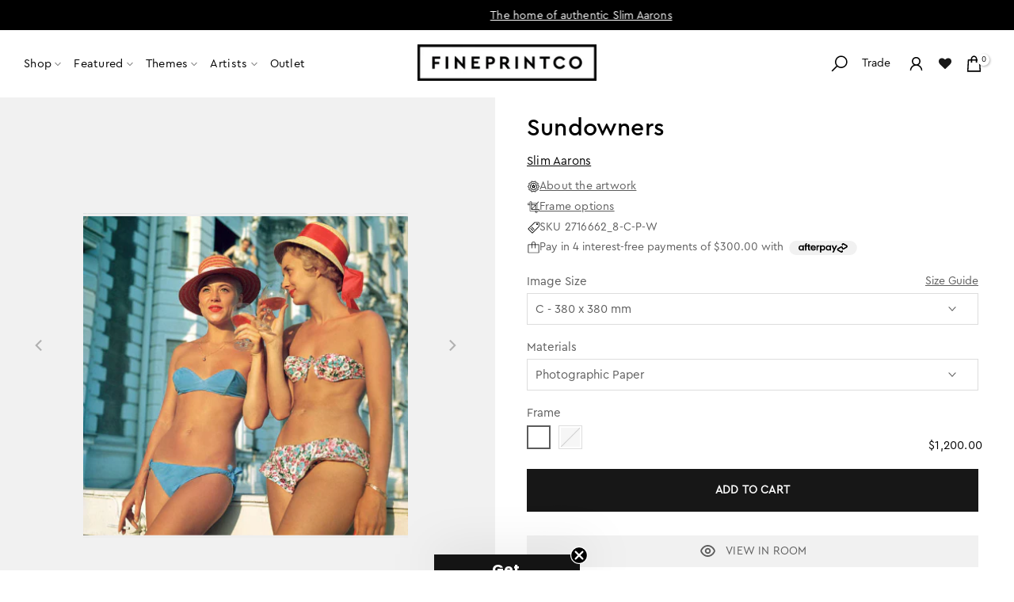

--- FILE ---
content_type: text/html; charset=utf-8
request_url: https://fineprintco.com/products/sundowners?section_id=description-drawer
body_size: 84
content:
<div id="shopify-section-description-drawer" class="shopify-section"><section id="shopify-section-description-drawer" class="size-guide-drawer-inner">
  <style>
    .desc-drawer {
      padding: 20px 30px;
      background: #fff;
      color: #5c5c5c;
      font-size: 14px;
      line-height: 21px;
    }
    .desc-drawer p { margin: 0 0 14px; }
    .desc-block { margin-bottom: 20px; }
    .desc-subheading {
      font-size: 16px;
      line-height: 24px;
      margin: 0 0 10px;
      color: #000;
      font-weight: 300;
      font-family: 'cerapromedium', arial, sans-serif;
    }
    #shopify-section-description-drawer > div > div:nth-child(2) > div.desc-subheading{
    margin-top: 40px!important;
    }
  </style>

  <div class="desc-drawer"><div class="desc-block">
        <div class="desc-subheading">Description</div>
        <p><meta charset="utf-8"><span>Two bikini-clad holidaymakers enjoy a glass of wine outside the Carlton Hotel, Cannes, 1958.</span></p>
<p class="p1">FINEPRINTCO offers premium quality photographic prints from the Getty Images Gallery, owned and housed by Getty Images. All <b>Slim Aarons</b> prints are hand embossed with <b>‘Getty Images Archives’</b> and come with a <b>Certificate of Authenticity</b>.</p>
      </div></div>
</section>
</div>

--- FILE ---
content_type: text/html; charset=utf-8
request_url: https://fineprintco.com/products/sundowners?section_id=framing-options
body_size: 1055
content:
<section id="shopify-section-framing-options" class="shopify-section framing-options"><section id="shopify-section-framing-options" class="size-guide-drawer-inner">
  <style>
    .sg-wrap { --sg-gap: 30px; }
    .sg-grid {
      display: grid;
      grid-template-columns: repeat(2, minmax(0,1fr));
      gap: var(--sg-gap);
      padding: 0 30px;
    }
    .t4s-drawer__header { border-bottom: 0 solid #ffffff; }

    @media (max-width: 425px) {
      .sg-grid { grid-template-columns: 1fr; padding: 0 20px; }
      .sg-canvas-note { padding: 0 20px; }
    }

    .sg-card { overflow: hidden; text-align: center; }
    .sg-card img { width: 100%; aspect-ratio: 4 / 3; object-fit: cover; display: block; }
    .sg-body { padding: 0 0 12px; }

    .fr-name { font-size: 14px; font-weight: 200; color: #000; margin: 0 0 8px; letter-spacing: .2px; }

    /* default spec: 2 columns (Size | Spec) */
    .fr-spec {
      display: grid;
      grid-template-columns: 1fr 3fr;
      gap: 6px;
      align-items: center;
    }
    .fr-spec div {
      font-size: 12.5px; font-weight: 200; line-height: 1.3; letter-spacing: .2px; padding: 2px 0; text-align: left; color: #a7a7a7;
    }
    .fr-spec div:last-child { text-align: right; }

    /* signature mode: remove size column, center text */
    .signature-mode .fr-spec {
      grid-template-columns: 1fr;
      justify-content: center;
      text-align: center;
    }
    .signature-mode .fr-spec div { text-align: center !important; }

    /* special collections: hide size column + center text */
    .no-size-col-mode .fr-spec {
      grid-template-columns: 1fr;
      justify-content: center;
      text-align: center;
    }
    .no-size-col-mode .fr-spec div { text-align: center !important; }

    /* limited editions: hide size column + center text */
    .limited-no-size .fr-spec {
      grid-template-columns: 1fr;
      justify-content: center;
      text-align: center;
    }
    .limited-no-size .fr-spec div { text-align: center !important; }

    .sg-canvas-note { padding: 0 30px; text-align: left; margin-top: 40px; }
    .fr-canvas-meta { font-size: 12.5px; font-weight: 200; color: #a7a7a7; letter-spacing: .2px; line-height: 1.4; margin-top: 2px; }
  </style>

  <div class="sg-wrap no-size-col-mode">
    <div class="sg-grid"><figure class="sg-card">
        <img src="https://cdn.shopify.com/s/files/1/2439/0231/files/White-Frame-Thumbnail_dff4c53f-f00f-4023-9a20-0b05f627e47a.png?v=1758694553" alt="White frame">
        <figcaption class="sg-body">
          <div class="fr-name">White</div><div class="fr-spec">
              <div>40mm width / 40mm depth</div>
            </div></figcaption>
      </figure><figure class="sg-card">
        <img src="https://cdn.shopify.com/s/files/1/2439/0231/files/Scandi-Frame-Thumbnail_46dfa340-d28f-4150-bed2-200f7c691133.png?v=1758694569" alt="Scandi frame">
        <figcaption class="sg-body">
          <div class="fr-name">Scandi</div><div class="fr-spec">
              <div>40mm width / 40mm depth</div>
            </div></figcaption>
      </figure><figure class="sg-card">
        <img src="https://cdn.shopify.com/s/files/1/2439/0231/files/Black-Frame-Thumbnail_29e18f59-fe33-4130-8a89-8e46192a1e9b.png?v=1758694572" alt="Black frame">
        <figcaption class="sg-body">
          <div class="fr-name">Black</div><div class="fr-spec">
              <div>40mm width / 40mm depth</div>
            </div></figcaption>
      </figure></div>
    <div class="sg-canvas-note">
      <div class="fr-name t4s_as_title" style="font-size: 20px;">Framing for Canvas Prints</div>
      <div class="fr-canvas-meta">10mm width (with a 5mm gap between artwork and frame) / 45mm depth</div>
    </div>
    
  </div>
</section>


</section>

--- FILE ---
content_type: text/html; charset=utf-8
request_url: https://fineprintco.com/products/sundowners?view=framing-options
body_size: 86041
content:
<!doctype html><html data-main-template class="t4sp-theme t4s-wrapper__full_width rtl_false swatch_color_style_2 pr_border_style_1 pr_img_effect_2 enable_eff_img1_true badge_shape_2 css_for_wis_app_false shadow_round_img_false t4s-header__inline is-remove-unavai-1 t4_compare_false t4s-cart-count-0 t4s-pr-ellipsis-false
 no-js" lang="en">
  <head>
    <meta charset="utf-8">
    <meta http-equiv="X-UA-Compatible" content="IE=edge">
    <meta name="viewport" content="width=device-width, initial-scale=1, height=device-height, minimum-scale=1.0, maximum-scale=1.0">
    <meta name="theme-color" content="#fff">
    <link rel="canonical" href="https://fineprintco.com/products/sundowners">
    <link rel="preconnect" href="https://cdn.shopify.com" crossorigin>
    <!-- Hotjar Tracking Code for https://fineprintco.com/ -->
   
    <!-- Google Tag Manager -->
    <script>(function(w,d,s,l,i){w[l]=w[l]||[];w[l].push({'gtm.start':
    new Date().getTime(),event:'gtm.js'});var f=d.getElementsByTagName(s)[0],
    j=d.createElement(s),dl=l!='dataLayer'?'&l='+l:'';j.async=true;j.src=
    'https://www.googletagmanager.com/gtm.js?id='+i+dl;f.parentNode.insertBefore(j,f);
    })(window,document,'script','dataLayer','GTM-K7ZJNPL');</script>
    <!-- End Google Tag Manager -->
<!--
    <script type="text/javascript">if(typeof window.hulkappsWishlist === 'undefined') {
    window.hulkappsWishlist = {};
    }
    window.hulkappsWishlist.baseURL = '/apps/advanced-wishlist/api';
    window.hulkappsWishlist.hasAppBlockSupport = '1';
    </script>
  -->
    <script>  
    (function(h,o,t,j,a,r){
        h.hj=h.hj||function(){(h.hj.q=h.hj.q||[]).push(arguments)};
        h._hjSettings={hjid:978188,hjsv:6};
        a=o.getElementsByTagName('head')[0];
        r=o.createElement('script');r.async=1;
        r.src=t+h._hjSettings.hjid+j+h._hjSettings.hjsv;
        a.appendChild(r);
    })(window,document,'https://static.hotjar.com/c/hotjar-','.js?sv=');
</script><link rel="shortcut icon" type="image/png" href="//fineprintco.com/cdn/shop/files/FPCO_Logo.jpg?crop=center&height=32&v=1732847115&width=32"><link id="t4s-favico" rel="apple-touch-icon-precomposed" type="image/png" sizes="152x152" href="//fineprintco.com/cdn/shop/files/FPCO_Logo.jpg?crop=center&height=152&v=1732847115&width=152"><link rel="preconnect" href="https://fonts.shopifycdn.com" crossorigin><script>const ensureInstantJS=()=>{window.InstantJS||(window.InstantJS={}),window.InstantJS.track||(window.InstantJS.trackQueue=[],window.InstantJS.track=function(){window.InstantJS.trackQueue.push(arguments)})};ensureInstantJS();const trackEvent=(()=>{const t=new Set;return e=>{const n=JSON.stringify(e);t.has(n)||!e[0].includes("track")||(t.add(n),window.InstantJS.track("MARKETING_PIXEL_EVENT_FIRED",[{event:e,provider:"META_PLATFORMS"}]))}})();(function(){const e=()=>{if(window.fbq?.callMethod){const t=window.fbq,e=function(){trackEvent([...arguments]),t.apply(this,arguments)};for(const n in t)t.hasOwnProperty(n)&&(e[n]=t[n]);window.fbq=e}else setTimeout(e,1)},t=()=>{const{_fbq:e}=window;if(e&&e.queue){e.queue.forEach(t=>trackEvent([...t]));const n=e.queue.push;e.queue.push=function(...t){trackEvent([...t[0]]);return n.apply(e.queue,t)}}else setTimeout(t,1)};e(),t()})();</script>
    <title>Sundowners by Slim Aarons | FINEPRINT co &ndash; FINEPRINTCO</title>
    <meta name="description" content="FINEPRINT co offers premium quality photographic prints from the Slim Aarons Archive, owned and housed by Getty Images. All photographs are printed and authorised by the Getty Images Gallery, London."><meta name="google-site-verification" content="iggtK76qaRWRutkmGfCLNX0DGpGTOFwWj5NN3r1K8rs" /><meta name="keywords" content="Sundowners, FINEPRINTCO, fineprintco.com"/><meta name="author" content="The4">

<meta property="og:site_name" content="FINEPRINTCO">
<meta property="og:url" content="https://fineprintco.com/products/sundowners">
<meta property="og:title" content="Sundowners by Slim Aarons | FINEPRINT co">
<meta property="og:type" content="product">
<meta property="og:description" content="FINEPRINT co offers premium quality photographic prints from the Slim Aarons Archive, owned and housed by Getty Images. All photographs are printed and authorised by the Getty Images Gallery, London."><meta property="og:image" content="http://fineprintco.com/cdn/shop/products/sundowners_caf49507-aa97-4a74-ac71-364fee2a0ebe.jpg?v=1759923039">
  <meta property="og:image:secure_url" content="https://fineprintco.com/cdn/shop/products/sundowners_caf49507-aa97-4a74-ac71-364fee2a0ebe.jpg?v=1759923039">
  <meta property="og:image:width" content="500">
  <meta property="og:image:height" content="500"><meta property="og:price:amount" content="1,200.00">
  <meta property="og:price:currency" content="AUD"><meta name="twitter:card" content="summary_large_image">
<meta name="twitter:title" content="Sundowners by Slim Aarons | FINEPRINT co">
<meta name="twitter:description" content="FINEPRINT co offers premium quality photographic prints from the Slim Aarons Archive, owned and housed by Getty Images. All photographs are printed and authorised by the Getty Images Gallery, London."><script src="//fineprintco.com/cdn/shop/t/178/assets/lazysizes.min.js?v=66591451174533881441767046390" async="async"></script>
    <script src="//fineprintco.com/cdn/shop/t/178/assets/global.min.js?v=178957925072260983071767046380" defer="defer"></script>
    
    <script type='text/javascript' src='/apps/wlm/js/wlm-1.1.js?v=2.0'></script>


 
 









<style type="text/css">.wlm-message-pnf{text-align:center}#wlm-pwd-form{padding:30px 0;text-align:center}#wlm-wrapper{display:inline-block}#wlm-pwd-error{display:none;color:#FB8077;text-align:left;margin-top:10px;font-size:1.3rem}#wlm-pwd-error.wlm-error{border:1px solid #FB8077}#wlm-pwd-form-button{display:inline-block !important;height:auto !important;padding:8px 15px !important;background:black;border-radius:0 !important;color:#fff !important;text-decoration:none !important;vertical-align:top}.wlm-instantclick-fix,.wlm-item-selector{position:absolute;z-index:-999;display:none;height:0;width:0;font-size:0;line-height:0}#wlm-pwd-msg{margin-bottom:20px;text-align:left}#wlm-pwd-msg>p{margin-top:0;margin-bottom:0}.wlm-form-holder{display:flex}#wlm-pwd{border-color:black;border-width:1px;border-right:0;padding:0 10px}#wlm-pwd:focus-visible{outline:0}</style>





























































































































































<script type='text/javascript'>
wlm.arrHideLinks.push('a[href$="/products/amphor"],a[href*="/products/amphor/"],a[href*="/products/amphor?"],a[href*="/products/amphor#"],a[href$="/products/amble"],a[href*="/products/amble/"],a[href*="/products/amble?"],a[href*="/products/amble#"],a[href$="/products/aquarelle"],a[href*="/products/aquarelle/"],a[href*="/products/aquarelle?"],a[href*="/products/aquarelle#"],a[href$="/products/artem"],a[href*="/products/artem/"],a[href*="/products/artem?"],a[href*="/products/artem#"],a[href$="/products/artemesia"],a[href*="/products/artemesia/"],a[href*="/products/artemesia?"],a[href*="/products/artemesia#"],a[href$="/products/blue-batch"],a[href*="/products/blue-batch/"],a[href*="/products/blue-batch?"],a[href*="/products/blue-batch#"],a[href$="/products/bough"],a[href*="/products/bough/"],a[href*="/products/bough?"],a[href*="/products/bough#"],a[href$="/products/canna"],a[href*="/products/canna/"],a[href*="/products/canna?"],a[href*="/products/canna#"],a[href$="/products/caress"],a[href*="/products/caress/"],a[href*="/products/caress?"],a[href*="/products/caress#"],a[href$="/products/cast-off"],a[href*="/products/cast-off/"],a[href*="/products/cast-off?"],a[href*="/products/cast-off#"],a[href$="/products/chirography"],a[href*="/products/chirography/"],a[href*="/products/chirography?"],a[href*="/products/chirography#"],a[href$="/products/cirro-rose"],a[href*="/products/cirro-rose/"],a[href*="/products/cirro-rose?"],a[href*="/products/cirro-rose#"],a[href$="/products/coalescence-i"],a[href*="/products/coalescence-i/"],a[href*="/products/coalescence-i?"],a[href*="/products/coalescence-i#"],a[href$="/products/coalescence-ii"],a[href*="/products/coalescence-ii/"],a[href*="/products/coalescence-ii?"],a[href*="/products/coalescence-ii#"],a[href$="/products/coalescence-iii"],a[href*="/products/coalescence-iii/"],a[href*="/products/coalescence-iii?"],a[href*="/products/coalescence-iii#"],a[href$="/products/coalescence-iv"],a[href*="/products/coalescence-iv/"],a[href*="/products/coalescence-iv?"],a[href*="/products/coalescence-iv#"],a[href$="/products/coolamon"],a[href*="/products/coolamon/"],a[href*="/products/coolamon?"],a[href*="/products/coolamon#"],a[href$="/products/dawn"],a[href*="/products/dawn/"],a[href*="/products/dawn?"],a[href*="/products/dawn#"],a[href$="/products/downpour"],a[href*="/products/downpour/"],a[href*="/products/downpour?"],a[href*="/products/downpour#"],a[href$="/products/embodiment"],a[href*="/products/embodiment/"],a[href*="/products/embodiment?"],a[href*="/products/embodiment#"],a[href$="/products/epitome"],a[href*="/products/epitome/"],a[href*="/products/epitome?"],a[href*="/products/epitome#"],a[href$="/products/equil"],a[href*="/products/equil/"],a[href*="/products/equil?"],a[href*="/products/equil#"],a[href$="/products/equil-dark"],a[href*="/products/equil-dark/"],a[href*="/products/equil-dark?"],a[href*="/products/equil-dark#"],a[href$="/products/etch"],a[href*="/products/etch/"],a[href*="/products/etch?"],a[href*="/products/etch#"],a[href$="/products/fair-1"],a[href*="/products/fair-1/"],a[href*="/products/fair-1?"],a[href*="/products/fair-1#"],a[href$="/products/ficelle"],a[href*="/products/ficelle/"],a[href*="/products/ficelle?"],a[href*="/products/ficelle#"],a[href$="/products/firmament"],a[href*="/products/firmament/"],a[href*="/products/firmament?"],a[href*="/products/firmament#"],a[href$="/products/flexure"],a[href*="/products/flexure/"],a[href*="/products/flexure?"],a[href*="/products/flexure#"],a[href$="/products/flexure-i"],a[href*="/products/flexure-i/"],a[href*="/products/flexure-i?"],a[href*="/products/flexure-i#"],a[href$="/products/flexure-ii"],a[href*="/products/flexure-ii/"],a[href*="/products/flexure-ii?"],a[href*="/products/flexure-ii#"],a[href$="/products/flexure-iii"],a[href*="/products/flexure-iii/"],a[href*="/products/flexure-iii?"],a[href*="/products/flexure-iii#"],a[href$="/products/fringe"],a[href*="/products/fringe/"],a[href*="/products/fringe?"],a[href*="/products/fringe#"],a[href$="/products/glow"],a[href*="/products/glow/"],a[href*="/products/glow?"],a[href*="/products/glow#"],a[href$="/products/green-haze"],a[href*="/products/green-haze/"],a[href*="/products/green-haze?"],a[href*="/products/green-haze#"],a[href$="/products/grey-ladder"],a[href*="/products/grey-ladder/"],a[href*="/products/grey-ladder?"],a[href*="/products/grey-ladder#"],a[href$="/products/gum-track"],a[href*="/products/gum-track/"],a[href*="/products/gum-track?"],a[href*="/products/gum-track#"],a[href$="/products/hadspen-blue"],a[href*="/products/hadspen-blue/"],a[href*="/products/hadspen-blue?"],a[href*="/products/hadspen-blue#"],a[href$="/products/hidden-rain"],a[href*="/products/hidden-rain/"],a[href*="/products/hidden-rain?"],a[href*="/products/hidden-rain#"],a[href$="/products/hosta"],a[href*="/products/hosta/"],a[href*="/products/hosta?"],a[href*="/products/hosta#"],a[href$="/products/huang-pian"],a[href*="/products/huang-pian/"],a[href*="/products/huang-pian?"],a[href*="/products/huang-pian#"],a[href$="/products/impasto"],a[href*="/products/impasto/"],a[href*="/products/impasto?"],a[href*="/products/impasto#"],a[href$="/products/imprint"],a[href*="/products/imprint/"],a[href*="/products/imprint?"],a[href*="/products/imprint#"],a[href$="/products/infinitude"],a[href*="/products/infinitude/"],a[href*="/products/infinitude?"],a[href*="/products/infinitude#"],a[href$="/products/jet"],a[href*="/products/jet/"],a[href*="/products/jet?"],a[href*="/products/jet#"],a[href$="/products/krat"],a[href*="/products/krat/"],a[href*="/products/krat?"],a[href*="/products/krat#"],a[href$="/products/linge"],a[href*="/products/linge/"],a[href*="/products/linge?"],a[href*="/products/linge#"],a[href$="/products/manna"],a[href*="/products/manna/"],a[href*="/products/manna?"],a[href*="/products/manna#"],a[href$="/products/maquillage"],a[href*="/products/maquillage/"],a[href*="/products/maquillage?"],a[href*="/products/maquillage#"],a[href$="/products/meadow"],a[href*="/products/meadow/"],a[href*="/products/meadow?"],a[href*="/products/meadow#"],a[href$="/products/metro"],a[href*="/products/metro/"],a[href*="/products/metro?"],a[href*="/products/metro#"],a[href$="/products/mintfall"],a[href*="/products/mintfall/"],a[href*="/products/mintfall?"],a[href*="/products/mintfall#"],a[href$="/products/mugga"],a[href*="/products/mugga/"],a[href*="/products/mugga?"],a[href*="/products/mugga#"],a[href$="/products/narrowleaf"],a[href*="/products/narrowleaf/"],a[href*="/products/narrowleaf?"],a[href*="/products/narrowleaf#"],a[href$="/products/nicholii"],a[href*="/products/nicholii/"],a[href*="/products/nicholii?"],a[href*="/products/nicholii#"],a[href$="/products/overcast"],a[href*="/products/overcast/"],a[href*="/products/overcast?"],a[href*="/products/overcast#"],a[href$="/products/overlay-1"],a[href*="/products/overlay-1/"],a[href*="/products/overlay-1?"],a[href*="/products/overlay-1#"],a[href$="/products/palm"],a[href*="/products/palm/"],a[href*="/products/palm?"],a[href*="/products/palm#"],a[href$="/products/parch-fields"],a[href*="/products/parch-fields/"],a[href*="/products/parch-fields?"],a[href*="/products/parch-fields#"],a[href$="/products/perennial"],a[href*="/products/perennial/"],a[href*="/products/perennial?"],a[href*="/products/perennial#"],a[href$="/products/pink-cirrus"],a[href*="/products/pink-cirrus/"],a[href*="/products/pink-cirrus?"],a[href*="/products/pink-cirrus#"],a[href$="/products/pinna"],a[href*="/products/pinna/"],a[href*="/products/pinna?"],a[href*="/products/pinna#"],a[href$="/products/pinnule"],a[href*="/products/pinnule/"],a[href*="/products/pinnule?"],a[href*="/products/pinnule#"],a[href$="/products/pomace"],a[href*="/products/pomace/"],a[href*="/products/pomace?"],a[href*="/products/pomace#"],a[href$="/products/pomace-dark"],a[href*="/products/pomace-dark/"],a[href*="/products/pomace-dark?"],a[href*="/products/pomace-dark#"],a[href$="/products/portside"],a[href*="/products/portside/"],a[href*="/products/portside?"],a[href*="/products/portside#"],a[href$="/products/prairie"],a[href*="/products/prairie/"],a[href*="/products/prairie?"],a[href*="/products/prairie#"],a[href$="/products/precint"],a[href*="/products/precint/"],a[href*="/products/precint?"],a[href*="/products/precint#"],a[href$="/products/ravel"],a[href*="/products/ravel/"],a[href*="/products/ravel?"],a[href*="/products/ravel#"],a[href$="/products/resurface"],a[href*="/products/resurface/"],a[href*="/products/resurface?"],a[href*="/products/resurface#"],a[href$="/products/ribbon"],a[href*="/products/ribbon/"],a[href*="/products/ribbon?"],a[href*="/products/ribbon#"],a[href$="/products/rouge"],a[href*="/products/rouge/"],a[href*="/products/rouge?"],a[href*="/products/rouge#"],a[href$="/products/rusty-can"],a[href*="/products/rusty-can/"],a[href*="/products/rusty-can?"],a[href*="/products/rusty-can#"],a[href$="/products/sage-ebb"],a[href*="/products/sage-ebb/"],a[href*="/products/sage-ebb?"],a[href*="/products/sage-ebb#"],a[href$="/products/sage-storm"],a[href*="/products/sage-storm/"],a[href*="/products/sage-storm?"],a[href*="/products/sage-storm#"],a[href$="/products/scrawl"],a[href*="/products/scrawl/"],a[href*="/products/scrawl?"],a[href*="/products/scrawl#"],a[href$="/products/scribble-moth"],a[href*="/products/scribble-moth/"],a[href*="/products/scribble-moth?"],a[href*="/products/scribble-moth#"],a[href$="/products/sedum"],a[href*="/products/sedum/"],a[href*="/products/sedum?"],a[href*="/products/sedum#"],a[href$="/products/soulinger"],a[href*="/products/soulinger/"],a[href*="/products/soulinger?"],a[href*="/products/soulinger#"],a[href$="/products/spring-2"],a[href*="/products/spring-2/"],a[href*="/products/spring-2?"],a[href*="/products/spring-2#"],a[href$="/products/spun"],a[href*="/products/spun/"],a[href*="/products/spun?"],a[href*="/products/spun#"],a[href$="/products/stack"],a[href*="/products/stack/"],a[href*="/products/stack?"],a[href*="/products/stack#"],a[href$="/products/starboard"],a[href*="/products/starboard/"],a[href*="/products/starboard?"],a[href*="/products/starboard#"],a[href$="/products/storm"],a[href*="/products/storm/"],a[href*="/products/storm?"],a[href*="/products/storm#"],a[href$="/products/strato"],a[href*="/products/strato/"],a[href*="/products/strato?"],a[href*="/products/strato#"],a[href$="/products/structure"],a[href*="/products/structure/"],a[href*="/products/structure?"],a[href*="/products/structure#"],a[href$="/products/succession-1"],a[href*="/products/succession-1/"],a[href*="/products/succession-1?"],a[href*="/products/succession-1#"],a[href$="/products/syngorium"],a[href*="/products/syngorium/"],a[href*="/products/syngorium?"],a[href*="/products/syngorium#"],a[href$="/products/teeming"],a[href*="/products/teeming/"],a[href*="/products/teeming?"],a[href*="/products/teeming#"],a[href$="/products/textile"],a[href*="/products/textile/"],a[href*="/products/textile?"],a[href*="/products/textile#"],a[href$="/products/thicket"],a[href*="/products/thicket/"],a[href*="/products/thicket?"],a[href*="/products/thicket#"],a[href$="/products/tropical-sunset"],a[href*="/products/tropical-sunset/"],a[href*="/products/tropical-sunset?"],a[href*="/products/tropical-sunset#"],a[href$="/products/tusche"],a[href*="/products/tusche/"],a[href*="/products/tusche?"],a[href*="/products/tusche#"],a[href$="/products/welkin"],a[href*="/products/welkin/"],a[href*="/products/welkin?"],a[href*="/products/welkin#"],a[href$="/products/willow"],a[href*="/products/willow/"],a[href*="/products/willow?"],a[href*="/products/willow#"],a[href$="/products/woven"],a[href*="/products/woven/"],a[href*="/products/woven?"],a[href*="/products/woven#"],a[href$="/products/yutao"],a[href*="/products/yutao/"],a[href*="/products/yutao?"],a[href*="/products/yutao#"]');
</script><style type='text/css' class='wlm-auto-hl-styles'>a[href$="/products/amphor"],a[href*="/products/amphor/"],a[href*="/products/amphor?"],a[href*="/products/amphor#"],a[href$="/products/amble"],a[href*="/products/amble/"],a[href*="/products/amble?"],a[href*="/products/amble#"],a[href$="/products/aquarelle"],a[href*="/products/aquarelle/"],a[href*="/products/aquarelle?"],a[href*="/products/aquarelle#"],a[href$="/products/artem"],a[href*="/products/artem/"],a[href*="/products/artem?"],a[href*="/products/artem#"],a[href$="/products/artemesia"],a[href*="/products/artemesia/"],a[href*="/products/artemesia?"],a[href*="/products/artemesia#"],a[href$="/products/blue-batch"],a[href*="/products/blue-batch/"],a[href*="/products/blue-batch?"],a[href*="/products/blue-batch#"],a[href$="/products/bough"],a[href*="/products/bough/"],a[href*="/products/bough?"],a[href*="/products/bough#"],a[href$="/products/canna"],a[href*="/products/canna/"],a[href*="/products/canna?"],a[href*="/products/canna#"],a[href$="/products/caress"],a[href*="/products/caress/"],a[href*="/products/caress?"],a[href*="/products/caress#"],a[href$="/products/cast-off"],a[href*="/products/cast-off/"],a[href*="/products/cast-off?"],a[href*="/products/cast-off#"],a[href$="/products/chirography"],a[href*="/products/chirography/"],a[href*="/products/chirography?"],a[href*="/products/chirography#"],a[href$="/products/cirro-rose"],a[href*="/products/cirro-rose/"],a[href*="/products/cirro-rose?"],a[href*="/products/cirro-rose#"],a[href$="/products/coalescence-i"],a[href*="/products/coalescence-i/"],a[href*="/products/coalescence-i?"],a[href*="/products/coalescence-i#"],a[href$="/products/coalescence-ii"],a[href*="/products/coalescence-ii/"],a[href*="/products/coalescence-ii?"],a[href*="/products/coalescence-ii#"],a[href$="/products/coalescence-iii"],a[href*="/products/coalescence-iii/"],a[href*="/products/coalescence-iii?"],a[href*="/products/coalescence-iii#"],a[href$="/products/coalescence-iv"],a[href*="/products/coalescence-iv/"],a[href*="/products/coalescence-iv?"],a[href*="/products/coalescence-iv#"],a[href$="/products/coolamon"],a[href*="/products/coolamon/"],a[href*="/products/coolamon?"],a[href*="/products/coolamon#"],a[href$="/products/dawn"],a[href*="/products/dawn/"],a[href*="/products/dawn?"],a[href*="/products/dawn#"],a[href$="/products/downpour"],a[href*="/products/downpour/"],a[href*="/products/downpour?"],a[href*="/products/downpour#"],a[href$="/products/embodiment"],a[href*="/products/embodiment/"],a[href*="/products/embodiment?"],a[href*="/products/embodiment#"],a[href$="/products/epitome"],a[href*="/products/epitome/"],a[href*="/products/epitome?"],a[href*="/products/epitome#"],a[href$="/products/equil"],a[href*="/products/equil/"],a[href*="/products/equil?"],a[href*="/products/equil#"],a[href$="/products/equil-dark"],a[href*="/products/equil-dark/"],a[href*="/products/equil-dark?"],a[href*="/products/equil-dark#"],a[href$="/products/etch"],a[href*="/products/etch/"],a[href*="/products/etch?"],a[href*="/products/etch#"],a[href$="/products/fair-1"],a[href*="/products/fair-1/"],a[href*="/products/fair-1?"],a[href*="/products/fair-1#"],a[href$="/products/ficelle"],a[href*="/products/ficelle/"],a[href*="/products/ficelle?"],a[href*="/products/ficelle#"],a[href$="/products/firmament"],a[href*="/products/firmament/"],a[href*="/products/firmament?"],a[href*="/products/firmament#"],a[href$="/products/flexure"],a[href*="/products/flexure/"],a[href*="/products/flexure?"],a[href*="/products/flexure#"],a[href$="/products/flexure-i"],a[href*="/products/flexure-i/"],a[href*="/products/flexure-i?"],a[href*="/products/flexure-i#"],a[href$="/products/flexure-ii"],a[href*="/products/flexure-ii/"],a[href*="/products/flexure-ii?"],a[href*="/products/flexure-ii#"],a[href$="/products/flexure-iii"],a[href*="/products/flexure-iii/"],a[href*="/products/flexure-iii?"],a[href*="/products/flexure-iii#"],a[href$="/products/fringe"],a[href*="/products/fringe/"],a[href*="/products/fringe?"],a[href*="/products/fringe#"],a[href$="/products/glow"],a[href*="/products/glow/"],a[href*="/products/glow?"],a[href*="/products/glow#"],a[href$="/products/green-haze"],a[href*="/products/green-haze/"],a[href*="/products/green-haze?"],a[href*="/products/green-haze#"],a[href$="/products/grey-ladder"],a[href*="/products/grey-ladder/"],a[href*="/products/grey-ladder?"],a[href*="/products/grey-ladder#"],a[href$="/products/gum-track"],a[href*="/products/gum-track/"],a[href*="/products/gum-track?"],a[href*="/products/gum-track#"],a[href$="/products/hadspen-blue"],a[href*="/products/hadspen-blue/"],a[href*="/products/hadspen-blue?"],a[href*="/products/hadspen-blue#"],a[href$="/products/hidden-rain"],a[href*="/products/hidden-rain/"],a[href*="/products/hidden-rain?"],a[href*="/products/hidden-rain#"],a[href$="/products/hosta"],a[href*="/products/hosta/"],a[href*="/products/hosta?"],a[href*="/products/hosta#"],a[href$="/products/huang-pian"],a[href*="/products/huang-pian/"],a[href*="/products/huang-pian?"],a[href*="/products/huang-pian#"],a[href$="/products/impasto"],a[href*="/products/impasto/"],a[href*="/products/impasto?"],a[href*="/products/impasto#"],a[href$="/products/imprint"],a[href*="/products/imprint/"],a[href*="/products/imprint?"],a[href*="/products/imprint#"],a[href$="/products/infinitude"],a[href*="/products/infinitude/"],a[href*="/products/infinitude?"],a[href*="/products/infinitude#"],a[href$="/products/jet"],a[href*="/products/jet/"],a[href*="/products/jet?"],a[href*="/products/jet#"],a[href$="/products/krat"],a[href*="/products/krat/"],a[href*="/products/krat?"],a[href*="/products/krat#"],a[href$="/products/linge"],a[href*="/products/linge/"],a[href*="/products/linge?"],a[href*="/products/linge#"],a[href$="/products/manna"],a[href*="/products/manna/"],a[href*="/products/manna?"],a[href*="/products/manna#"],a[href$="/products/maquillage"],a[href*="/products/maquillage/"],a[href*="/products/maquillage?"],a[href*="/products/maquillage#"],a[href$="/products/meadow"],a[href*="/products/meadow/"],a[href*="/products/meadow?"],a[href*="/products/meadow#"],a[href$="/products/metro"],a[href*="/products/metro/"],a[href*="/products/metro?"],a[href*="/products/metro#"],a[href$="/products/mintfall"],a[href*="/products/mintfall/"],a[href*="/products/mintfall?"],a[href*="/products/mintfall#"],a[href$="/products/mugga"],a[href*="/products/mugga/"],a[href*="/products/mugga?"],a[href*="/products/mugga#"],a[href$="/products/narrowleaf"],a[href*="/products/narrowleaf/"],a[href*="/products/narrowleaf?"],a[href*="/products/narrowleaf#"],a[href$="/products/nicholii"],a[href*="/products/nicholii/"],a[href*="/products/nicholii?"],a[href*="/products/nicholii#"],a[href$="/products/overcast"],a[href*="/products/overcast/"],a[href*="/products/overcast?"],a[href*="/products/overcast#"],a[href$="/products/overlay-1"],a[href*="/products/overlay-1/"],a[href*="/products/overlay-1?"],a[href*="/products/overlay-1#"],a[href$="/products/palm"],a[href*="/products/palm/"],a[href*="/products/palm?"],a[href*="/products/palm#"],a[href$="/products/parch-fields"],a[href*="/products/parch-fields/"],a[href*="/products/parch-fields?"],a[href*="/products/parch-fields#"],a[href$="/products/perennial"],a[href*="/products/perennial/"],a[href*="/products/perennial?"],a[href*="/products/perennial#"],a[href$="/products/pink-cirrus"],a[href*="/products/pink-cirrus/"],a[href*="/products/pink-cirrus?"],a[href*="/products/pink-cirrus#"],a[href$="/products/pinna"],a[href*="/products/pinna/"],a[href*="/products/pinna?"],a[href*="/products/pinna#"],a[href$="/products/pinnule"],a[href*="/products/pinnule/"],a[href*="/products/pinnule?"],a[href*="/products/pinnule#"],a[href$="/products/pomace"],a[href*="/products/pomace/"],a[href*="/products/pomace?"],a[href*="/products/pomace#"],a[href$="/products/pomace-dark"],a[href*="/products/pomace-dark/"],a[href*="/products/pomace-dark?"],a[href*="/products/pomace-dark#"],a[href$="/products/portside"],a[href*="/products/portside/"],a[href*="/products/portside?"],a[href*="/products/portside#"],a[href$="/products/prairie"],a[href*="/products/prairie/"],a[href*="/products/prairie?"],a[href*="/products/prairie#"],a[href$="/products/precint"],a[href*="/products/precint/"],a[href*="/products/precint?"],a[href*="/products/precint#"],a[href$="/products/ravel"],a[href*="/products/ravel/"],a[href*="/products/ravel?"],a[href*="/products/ravel#"],a[href$="/products/resurface"],a[href*="/products/resurface/"],a[href*="/products/resurface?"],a[href*="/products/resurface#"],a[href$="/products/ribbon"],a[href*="/products/ribbon/"],a[href*="/products/ribbon?"],a[href*="/products/ribbon#"],a[href$="/products/rouge"],a[href*="/products/rouge/"],a[href*="/products/rouge?"],a[href*="/products/rouge#"],a[href$="/products/rusty-can"],a[href*="/products/rusty-can/"],a[href*="/products/rusty-can?"],a[href*="/products/rusty-can#"],a[href$="/products/sage-ebb"],a[href*="/products/sage-ebb/"],a[href*="/products/sage-ebb?"],a[href*="/products/sage-ebb#"],a[href$="/products/sage-storm"],a[href*="/products/sage-storm/"],a[href*="/products/sage-storm?"],a[href*="/products/sage-storm#"],a[href$="/products/scrawl"],a[href*="/products/scrawl/"],a[href*="/products/scrawl?"],a[href*="/products/scrawl#"],a[href$="/products/scribble-moth"],a[href*="/products/scribble-moth/"],a[href*="/products/scribble-moth?"],a[href*="/products/scribble-moth#"],a[href$="/products/sedum"],a[href*="/products/sedum/"],a[href*="/products/sedum?"],a[href*="/products/sedum#"],a[href$="/products/soulinger"],a[href*="/products/soulinger/"],a[href*="/products/soulinger?"],a[href*="/products/soulinger#"],a[href$="/products/spring-2"],a[href*="/products/spring-2/"],a[href*="/products/spring-2?"],a[href*="/products/spring-2#"],a[href$="/products/spun"],a[href*="/products/spun/"],a[href*="/products/spun?"],a[href*="/products/spun#"],a[href$="/products/stack"],a[href*="/products/stack/"],a[href*="/products/stack?"],a[href*="/products/stack#"],a[href$="/products/starboard"],a[href*="/products/starboard/"],a[href*="/products/starboard?"],a[href*="/products/starboard#"],a[href$="/products/storm"],a[href*="/products/storm/"],a[href*="/products/storm?"],a[href*="/products/storm#"],a[href$="/products/strato"],a[href*="/products/strato/"],a[href*="/products/strato?"],a[href*="/products/strato#"],a[href$="/products/structure"],a[href*="/products/structure/"],a[href*="/products/structure?"],a[href*="/products/structure#"],a[href$="/products/succession-1"],a[href*="/products/succession-1/"],a[href*="/products/succession-1?"],a[href*="/products/succession-1#"],a[href$="/products/syngorium"],a[href*="/products/syngorium/"],a[href*="/products/syngorium?"],a[href*="/products/syngorium#"],a[href$="/products/teeming"],a[href*="/products/teeming/"],a[href*="/products/teeming?"],a[href*="/products/teeming#"],a[href$="/products/textile"],a[href*="/products/textile/"],a[href*="/products/textile?"],a[href*="/products/textile#"],a[href$="/products/thicket"],a[href*="/products/thicket/"],a[href*="/products/thicket?"],a[href*="/products/thicket#"],a[href$="/products/tropical-sunset"],a[href*="/products/tropical-sunset/"],a[href*="/products/tropical-sunset?"],a[href*="/products/tropical-sunset#"],a[href$="/products/tusche"],a[href*="/products/tusche/"],a[href*="/products/tusche?"],a[href*="/products/tusche#"],a[href$="/products/welkin"],a[href*="/products/welkin/"],a[href*="/products/welkin?"],a[href*="/products/welkin#"],a[href$="/products/willow"],a[href*="/products/willow/"],a[href*="/products/willow?"],a[href*="/products/willow#"],a[href$="/products/woven"],a[href*="/products/woven/"],a[href*="/products/woven?"],a[href*="/products/woven#"],a[href$="/products/yutao"],a[href*="/products/yutao/"],a[href*="/products/yutao?"],a[href*="/products/yutao#"]{ display: none !important; }</style>







<script type='text/javascript'>
wlm.arrHideLinks.push('a[href$="/collections/fineprintco-inhouse-art"],a[href*="/collections/fineprintco-inhouse-art/"],a[href*="/collections/fineprintco-inhouse-art?"],a[href*="/collections/fineprintco-inhouse-art#"]');
</script><style type='text/css' class='wlm-auto-hl-styles'>a[href$="/collections/fineprintco-inhouse-art"],a[href*="/collections/fineprintco-inhouse-art/"],a[href*="/collections/fineprintco-inhouse-art?"],a[href*="/collections/fineprintco-inhouse-art#"]{ display: none !important; }</style>







<script type='text/javascript'>
wlm.arrHideLinks.push('a[href$="/collections/designer-edition-original"],a[href*="/collections/designer-edition-original/"],a[href*="/collections/designer-edition-original?"],a[href*="/collections/designer-edition-original#"]');
</script><style type='text/css' class='wlm-auto-hl-styles'>a[href$="/collections/designer-edition-original"],a[href*="/collections/designer-edition-original/"],a[href*="/collections/designer-edition-original?"],a[href*="/collections/designer-edition-original#"]{ display: none !important; }</style>







<script type='text/javascript'>
wlm.arrHideLinks.push('a[href$="/products/harvest-cycles"],a[href*="/products/harvest-cycles/"],a[href*="/products/harvest-cycles?"],a[href*="/products/harvest-cycles#"],a[href$="/products/emerald-shoreline"],a[href*="/products/emerald-shoreline/"],a[href*="/products/emerald-shoreline?"],a[href*="/products/emerald-shoreline#"],a[href$="/products/rose-curve"],a[href*="/products/rose-curve/"],a[href*="/products/rose-curve?"],a[href*="/products/rose-curve#"],a[href$="/products/crimson-coast"],a[href*="/products/crimson-coast/"],a[href*="/products/crimson-coast?"],a[href*="/products/crimson-coast#"],a[href$="/products/the-pink-circle"],a[href*="/products/the-pink-circle/"],a[href*="/products/the-pink-circle?"],a[href*="/products/the-pink-circle#"],a[href$="/products/liquid-geometry"],a[href*="/products/liquid-geometry/"],a[href*="/products/liquid-geometry?"],a[href*="/products/liquid-geometry#"],a[href$="/products/scattered-salinas"],a[href*="/products/scattered-salinas/"],a[href*="/products/scattered-salinas?"],a[href*="/products/scattered-salinas#"],a[href$="/products/salt-road"],a[href*="/products/salt-road/"],a[href*="/products/salt-road?"],a[href*="/products/salt-road#"],a[href$="/products/mint-scrub"],a[href*="/products/mint-scrub/"],a[href*="/products/mint-scrub?"],a[href*="/products/mint-scrub#"],a[href$="/products/winding-veins"],a[href*="/products/winding-veins/"],a[href*="/products/winding-veins?"],a[href*="/products/winding-veins#"],a[href$="/products/ethereal-mist"],a[href*="/products/ethereal-mist/"],a[href*="/products/ethereal-mist?"],a[href*="/products/ethereal-mist#"],a[href$="/products/salt-skeleton"],a[href*="/products/salt-skeleton/"],a[href*="/products/salt-skeleton?"],a[href*="/products/salt-skeleton#"],a[href$="/products/pink-sediment"],a[href*="/products/pink-sediment/"],a[href*="/products/pink-sediment?"],a[href*="/products/pink-sediment#"],a[href$="/products/branching-system"],a[href*="/products/branching-system/"],a[href*="/products/branching-system?"],a[href*="/products/branching-system#"],a[href$="/products/ivory-lagoon"],a[href*="/products/ivory-lagoon/"],a[href*="/products/ivory-lagoon?"],a[href*="/products/ivory-lagoon#"]');
</script><style type='text/css' class='wlm-auto-hl-styles'>a[href$="/products/harvest-cycles"],a[href*="/products/harvest-cycles/"],a[href*="/products/harvest-cycles?"],a[href*="/products/harvest-cycles#"],a[href$="/products/emerald-shoreline"],a[href*="/products/emerald-shoreline/"],a[href*="/products/emerald-shoreline?"],a[href*="/products/emerald-shoreline#"],a[href$="/products/rose-curve"],a[href*="/products/rose-curve/"],a[href*="/products/rose-curve?"],a[href*="/products/rose-curve#"],a[href$="/products/crimson-coast"],a[href*="/products/crimson-coast/"],a[href*="/products/crimson-coast?"],a[href*="/products/crimson-coast#"],a[href$="/products/the-pink-circle"],a[href*="/products/the-pink-circle/"],a[href*="/products/the-pink-circle?"],a[href*="/products/the-pink-circle#"],a[href$="/products/liquid-geometry"],a[href*="/products/liquid-geometry/"],a[href*="/products/liquid-geometry?"],a[href*="/products/liquid-geometry#"],a[href$="/products/scattered-salinas"],a[href*="/products/scattered-salinas/"],a[href*="/products/scattered-salinas?"],a[href*="/products/scattered-salinas#"],a[href$="/products/salt-road"],a[href*="/products/salt-road/"],a[href*="/products/salt-road?"],a[href*="/products/salt-road#"],a[href$="/products/mint-scrub"],a[href*="/products/mint-scrub/"],a[href*="/products/mint-scrub?"],a[href*="/products/mint-scrub#"],a[href$="/products/winding-veins"],a[href*="/products/winding-veins/"],a[href*="/products/winding-veins?"],a[href*="/products/winding-veins#"],a[href$="/products/ethereal-mist"],a[href*="/products/ethereal-mist/"],a[href*="/products/ethereal-mist?"],a[href*="/products/ethereal-mist#"],a[href$="/products/salt-skeleton"],a[href*="/products/salt-skeleton/"],a[href*="/products/salt-skeleton?"],a[href*="/products/salt-skeleton#"],a[href$="/products/pink-sediment"],a[href*="/products/pink-sediment/"],a[href*="/products/pink-sediment?"],a[href*="/products/pink-sediment#"],a[href$="/products/branching-system"],a[href*="/products/branching-system/"],a[href*="/products/branching-system?"],a[href*="/products/branching-system#"],a[href$="/products/ivory-lagoon"],a[href*="/products/ivory-lagoon/"],a[href*="/products/ivory-lagoon?"],a[href*="/products/ivory-lagoon#"]{ display: none !important; }</style>







<script type='text/javascript'>
wlm.arrHideLinks.push('a[href$="/products/coastal-hibiscus"],a[href*="/products/coastal-hibiscus/"],a[href*="/products/coastal-hibiscus?"],a[href*="/products/coastal-hibiscus#"],a[href$="/products/inland-hibiscus"],a[href*="/products/inland-hibiscus/"],a[href*="/products/inland-hibiscus?"],a[href*="/products/inland-hibiscus#"],a[href$="/products/native-hibiscus"],a[href*="/products/native-hibiscus/"],a[href*="/products/native-hibiscus?"],a[href*="/products/native-hibiscus#"],a[href$="/products/our-spirit-is-strong"],a[href*="/products/our-spirit-is-strong/"],a[href*="/products/our-spirit-is-strong?"],a[href*="/products/our-spirit-is-strong#"],a[href$="/products/un-do"],a[href*="/products/un-do/"],a[href*="/products/un-do?"],a[href*="/products/un-do#"],a[href$="/products/coming-into-circle"],a[href*="/products/coming-into-circle/"],a[href*="/products/coming-into-circle?"],a[href*="/products/coming-into-circle#"],a[href$="/products/generations"],a[href*="/products/generations/"],a[href*="/products/generations?"],a[href*="/products/generations#"],a[href$="/products/the-winds-of-change"],a[href*="/products/the-winds-of-change/"],a[href*="/products/the-winds-of-change?"],a[href*="/products/the-winds-of-change#"],a[href$="/products/buruubii-koala"],a[href*="/products/buruubii-koala/"],a[href*="/products/buruubii-koala?"],a[href*="/products/buruubii-koala#"],a[href$="/products/matriarchal-spirit"],a[href*="/products/matriarchal-spirit/"],a[href*="/products/matriarchal-spirit?"],a[href*="/products/matriarchal-spirit#"],a[href$="/products/our-spirit-knows"],a[href*="/products/our-spirit-knows/"],a[href*="/products/our-spirit-knows?"],a[href*="/products/our-spirit-knows#"],a[href$="/products/wollongbar"],a[href*="/products/wollongbar/"],a[href*="/products/wollongbar?"],a[href*="/products/wollongbar#"],a[href$="/products/drought-scape"],a[href*="/products/drought-scape/"],a[href*="/products/drought-scape?"],a[href*="/products/drought-scape#"],a[href$="/products/safe-places"],a[href*="/products/safe-places/"],a[href*="/products/safe-places?"],a[href*="/products/safe-places#"]');
</script><style type='text/css' class='wlm-auto-hl-styles'>a[href$="/products/coastal-hibiscus"],a[href*="/products/coastal-hibiscus/"],a[href*="/products/coastal-hibiscus?"],a[href*="/products/coastal-hibiscus#"],a[href$="/products/inland-hibiscus"],a[href*="/products/inland-hibiscus/"],a[href*="/products/inland-hibiscus?"],a[href*="/products/inland-hibiscus#"],a[href$="/products/native-hibiscus"],a[href*="/products/native-hibiscus/"],a[href*="/products/native-hibiscus?"],a[href*="/products/native-hibiscus#"],a[href$="/products/our-spirit-is-strong"],a[href*="/products/our-spirit-is-strong/"],a[href*="/products/our-spirit-is-strong?"],a[href*="/products/our-spirit-is-strong#"],a[href$="/products/un-do"],a[href*="/products/un-do/"],a[href*="/products/un-do?"],a[href*="/products/un-do#"],a[href$="/products/coming-into-circle"],a[href*="/products/coming-into-circle/"],a[href*="/products/coming-into-circle?"],a[href*="/products/coming-into-circle#"],a[href$="/products/generations"],a[href*="/products/generations/"],a[href*="/products/generations?"],a[href*="/products/generations#"],a[href$="/products/the-winds-of-change"],a[href*="/products/the-winds-of-change/"],a[href*="/products/the-winds-of-change?"],a[href*="/products/the-winds-of-change#"],a[href$="/products/buruubii-koala"],a[href*="/products/buruubii-koala/"],a[href*="/products/buruubii-koala?"],a[href*="/products/buruubii-koala#"],a[href$="/products/matriarchal-spirit"],a[href*="/products/matriarchal-spirit/"],a[href*="/products/matriarchal-spirit?"],a[href*="/products/matriarchal-spirit#"],a[href$="/products/our-spirit-knows"],a[href*="/products/our-spirit-knows/"],a[href*="/products/our-spirit-knows?"],a[href*="/products/our-spirit-knows#"],a[href$="/products/wollongbar"],a[href*="/products/wollongbar/"],a[href*="/products/wollongbar?"],a[href*="/products/wollongbar#"],a[href$="/products/drought-scape"],a[href*="/products/drought-scape/"],a[href*="/products/drought-scape?"],a[href*="/products/drought-scape#"],a[href$="/products/safe-places"],a[href*="/products/safe-places/"],a[href*="/products/safe-places?"],a[href*="/products/safe-places#"]{ display: none !important; }</style>






<script type='text/javascript'>

wlm.navigateByLocation();

wlm.jq(document).ready(function(){
wlm.removeLinks();
});
</script>




<script>window.performance && window.performance.mark && window.performance.mark('shopify.content_for_header.start');</script><meta name="google-site-verification" content="INQRnwzn0DnqI6FO2dTVm1ifpy9pVfMX_BSAdu4Lpfw">
<meta name="facebook-domain-verification" content="6rlssmzpp8dv5hgr3qu56gejslocc6">
<meta id="shopify-digital-wallet" name="shopify-digital-wallet" content="/24390231/digital_wallets/dialog">
<meta name="shopify-checkout-api-token" content="de23c5686b1fa10c44f2976a0da0cc9b">
<meta id="in-context-paypal-metadata" data-shop-id="24390231" data-venmo-supported="false" data-environment="production" data-locale="en_US" data-paypal-v4="true" data-currency="AUD">
<link rel="alternate" hreflang="x-default" href="https://fineprintco.com/products/sundowners">
<link rel="alternate" hreflang="en" href="https://fineprintco.com/products/sundowners">
<link rel="alternate" hreflang="en-NZ" href="https://fineprintco.com/en-nz/products/sundowners">
<link rel="alternate" hreflang="en-US" href="https://fineprintco.com/en-us/products/sundowners">
<link rel="alternate" hreflang="en-CA" href="https://fineprintco.com/en-ca/products/sundowners">
<link rel="alternate" hreflang="en-GB" href="https://fineprintco.com/en-uk/products/sundowners">
<link rel="alternate" hreflang="en-SG" href="https://fineprintco.com/en-sg/products/sundowners">
<link rel="alternate" hreflang="en-AE" href="https://fineprintco.com/en-ae/products/sundowners">
<link rel="alternate" hreflang="en-JP" href="https://fineprintco.com/en-jp/products/sundowners">
<link rel="alternate" hreflang="en-HK" href="https://fineprintco.com/en-hk/products/sundowners">
<link rel="alternate" hreflang="en-CN" href="https://fineprintco.com/en-cn/products/sundowners">
<link rel="alternate" hreflang="en-DE" href="https://fineprintco.com/en-de/products/sundowners">
<link rel="alternate" hreflang="en-MY" href="https://fineprintco.com/en-my/products/sundowners">
<link rel="alternate" hreflang="en-DK" href="https://fineprintco.com/en-dk/products/sundowners">
<link rel="alternate" hreflang="en-NO" href="https://fineprintco.com/en-no/products/sundowners">
<link rel="alternate" hreflang="en-MX" href="https://fineprintco.com/en-mx/products/sundowners">
<link rel="alternate" hreflang="en-ZA" href="https://fineprintco.com/en-za/products/sundowners">
<link rel="alternate" hreflang="en-AT" href="https://fineprintco.com/en-at/products/sundowners">
<link rel="alternate" type="application/json+oembed" href="https://fineprintco.com/products/sundowners.oembed">
<script async="async" src="/checkouts/internal/preloads.js?locale=en-AU"></script>
<link rel="preconnect" href="https://shop.app" crossorigin="anonymous">
<script async="async" src="https://shop.app/checkouts/internal/preloads.js?locale=en-AU&shop_id=24390231" crossorigin="anonymous"></script>
<script id="apple-pay-shop-capabilities" type="application/json">{"shopId":24390231,"countryCode":"AU","currencyCode":"AUD","merchantCapabilities":["supports3DS"],"merchantId":"gid:\/\/shopify\/Shop\/24390231","merchantName":"FINEPRINTCO","requiredBillingContactFields":["postalAddress","email","phone"],"requiredShippingContactFields":["postalAddress","email","phone"],"shippingType":"shipping","supportedNetworks":["visa","masterCard","amex","jcb"],"total":{"type":"pending","label":"FINEPRINTCO","amount":"1.00"},"shopifyPaymentsEnabled":true,"supportsSubscriptions":true}</script>
<script id="shopify-features" type="application/json">{"accessToken":"de23c5686b1fa10c44f2976a0da0cc9b","betas":["rich-media-storefront-analytics"],"domain":"fineprintco.com","predictiveSearch":true,"shopId":24390231,"locale":"en"}</script>
<script>var Shopify = Shopify || {};
Shopify.shop = "fineprintco.myshopify.com";
Shopify.locale = "en";
Shopify.currency = {"active":"AUD","rate":"1.0"};
Shopify.country = "AU";
Shopify.theme = {"name":"FPCO | Search Collection | 301225","id":128870154298,"schema_name":"Gecko","schema_version":"6.0.1","theme_store_id":null,"role":"main"};
Shopify.theme.handle = "null";
Shopify.theme.style = {"id":null,"handle":null};
Shopify.cdnHost = "fineprintco.com/cdn";
Shopify.routes = Shopify.routes || {};
Shopify.routes.root = "/";</script>
<script type="module">!function(o){(o.Shopify=o.Shopify||{}).modules=!0}(window);</script>
<script>!function(o){function n(){var o=[];function n(){o.push(Array.prototype.slice.apply(arguments))}return n.q=o,n}var t=o.Shopify=o.Shopify||{};t.loadFeatures=n(),t.autoloadFeatures=n()}(window);</script>
<script>
  window.ShopifyPay = window.ShopifyPay || {};
  window.ShopifyPay.apiHost = "shop.app\/pay";
  window.ShopifyPay.redirectState = "pending";
</script>
<script id="shop-js-analytics" type="application/json">{"pageType":"product"}</script>
<script defer="defer" async type="module" src="//fineprintco.com/cdn/shopifycloud/shop-js/modules/v2/client.init-shop-cart-sync_BN7fPSNr.en.esm.js"></script>
<script defer="defer" async type="module" src="//fineprintco.com/cdn/shopifycloud/shop-js/modules/v2/chunk.common_Cbph3Kss.esm.js"></script>
<script defer="defer" async type="module" src="//fineprintco.com/cdn/shopifycloud/shop-js/modules/v2/chunk.modal_DKumMAJ1.esm.js"></script>
<script type="module">
  await import("//fineprintco.com/cdn/shopifycloud/shop-js/modules/v2/client.init-shop-cart-sync_BN7fPSNr.en.esm.js");
await import("//fineprintco.com/cdn/shopifycloud/shop-js/modules/v2/chunk.common_Cbph3Kss.esm.js");
await import("//fineprintco.com/cdn/shopifycloud/shop-js/modules/v2/chunk.modal_DKumMAJ1.esm.js");

  window.Shopify.SignInWithShop?.initShopCartSync?.({"fedCMEnabled":true,"windoidEnabled":true});

</script>
<script>
  window.Shopify = window.Shopify || {};
  if (!window.Shopify.featureAssets) window.Shopify.featureAssets = {};
  window.Shopify.featureAssets['shop-js'] = {"shop-cart-sync":["modules/v2/client.shop-cart-sync_CJVUk8Jm.en.esm.js","modules/v2/chunk.common_Cbph3Kss.esm.js","modules/v2/chunk.modal_DKumMAJ1.esm.js"],"init-fed-cm":["modules/v2/client.init-fed-cm_7Fvt41F4.en.esm.js","modules/v2/chunk.common_Cbph3Kss.esm.js","modules/v2/chunk.modal_DKumMAJ1.esm.js"],"init-shop-email-lookup-coordinator":["modules/v2/client.init-shop-email-lookup-coordinator_Cc088_bR.en.esm.js","modules/v2/chunk.common_Cbph3Kss.esm.js","modules/v2/chunk.modal_DKumMAJ1.esm.js"],"init-windoid":["modules/v2/client.init-windoid_hPopwJRj.en.esm.js","modules/v2/chunk.common_Cbph3Kss.esm.js","modules/v2/chunk.modal_DKumMAJ1.esm.js"],"shop-button":["modules/v2/client.shop-button_B0jaPSNF.en.esm.js","modules/v2/chunk.common_Cbph3Kss.esm.js","modules/v2/chunk.modal_DKumMAJ1.esm.js"],"shop-cash-offers":["modules/v2/client.shop-cash-offers_DPIskqss.en.esm.js","modules/v2/chunk.common_Cbph3Kss.esm.js","modules/v2/chunk.modal_DKumMAJ1.esm.js"],"shop-toast-manager":["modules/v2/client.shop-toast-manager_CK7RT69O.en.esm.js","modules/v2/chunk.common_Cbph3Kss.esm.js","modules/v2/chunk.modal_DKumMAJ1.esm.js"],"init-shop-cart-sync":["modules/v2/client.init-shop-cart-sync_BN7fPSNr.en.esm.js","modules/v2/chunk.common_Cbph3Kss.esm.js","modules/v2/chunk.modal_DKumMAJ1.esm.js"],"init-customer-accounts-sign-up":["modules/v2/client.init-customer-accounts-sign-up_CfPf4CXf.en.esm.js","modules/v2/client.shop-login-button_DeIztwXF.en.esm.js","modules/v2/chunk.common_Cbph3Kss.esm.js","modules/v2/chunk.modal_DKumMAJ1.esm.js"],"pay-button":["modules/v2/client.pay-button_CgIwFSYN.en.esm.js","modules/v2/chunk.common_Cbph3Kss.esm.js","modules/v2/chunk.modal_DKumMAJ1.esm.js"],"init-customer-accounts":["modules/v2/client.init-customer-accounts_DQ3x16JI.en.esm.js","modules/v2/client.shop-login-button_DeIztwXF.en.esm.js","modules/v2/chunk.common_Cbph3Kss.esm.js","modules/v2/chunk.modal_DKumMAJ1.esm.js"],"avatar":["modules/v2/client.avatar_BTnouDA3.en.esm.js"],"init-shop-for-new-customer-accounts":["modules/v2/client.init-shop-for-new-customer-accounts_CsZy_esa.en.esm.js","modules/v2/client.shop-login-button_DeIztwXF.en.esm.js","modules/v2/chunk.common_Cbph3Kss.esm.js","modules/v2/chunk.modal_DKumMAJ1.esm.js"],"shop-follow-button":["modules/v2/client.shop-follow-button_BRMJjgGd.en.esm.js","modules/v2/chunk.common_Cbph3Kss.esm.js","modules/v2/chunk.modal_DKumMAJ1.esm.js"],"checkout-modal":["modules/v2/client.checkout-modal_B9Drz_yf.en.esm.js","modules/v2/chunk.common_Cbph3Kss.esm.js","modules/v2/chunk.modal_DKumMAJ1.esm.js"],"shop-login-button":["modules/v2/client.shop-login-button_DeIztwXF.en.esm.js","modules/v2/chunk.common_Cbph3Kss.esm.js","modules/v2/chunk.modal_DKumMAJ1.esm.js"],"lead-capture":["modules/v2/client.lead-capture_DXYzFM3R.en.esm.js","modules/v2/chunk.common_Cbph3Kss.esm.js","modules/v2/chunk.modal_DKumMAJ1.esm.js"],"shop-login":["modules/v2/client.shop-login_CA5pJqmO.en.esm.js","modules/v2/chunk.common_Cbph3Kss.esm.js","modules/v2/chunk.modal_DKumMAJ1.esm.js"],"payment-terms":["modules/v2/client.payment-terms_BxzfvcZJ.en.esm.js","modules/v2/chunk.common_Cbph3Kss.esm.js","modules/v2/chunk.modal_DKumMAJ1.esm.js"]};
</script>
<script>(function() {
  var isLoaded = false;
  function asyncLoad() {
    if (isLoaded) return;
    isLoaded = true;
    var urls = ["https:\/\/shopifycdn.aaawebstore.com\/formbuilder\/appfiles\/aaa_form_builder_script_minify_v1.js?shop=fineprintco.myshopify.com","https:\/\/app.stock-counter.app\/get_script\/d5ad088e8cb511edb5f7226d6b9ab878.js?v=39535\u0026shop=fineprintco.myshopify.com","https:\/\/config.gorgias.chat\/bundle-loader\/01HVTADMFDZMK40MQWMDYB8TRK?source=shopify1click\u0026shop=fineprintco.myshopify.com","\/\/cdn.shopify.com\/proxy\/83e0cb81ca1c792f1d6825d9978df705ef63b22e259a257a347ed7824f48202c\/cartinsights.herokuapp.com\/assets\/packs\/customer_id.js?shop=fineprintco.myshopify.com\u0026sp-cache-control=cHVibGljLCBtYXgtYWdlPTkwMA","https:\/\/cdn.giftcardpro.app\/build\/storefront\/storefront.js?shop=fineprintco.myshopify.com","https:\/\/cdn.nfcube.com\/instafeed-0ad5573cc8b985f16c3774f84d6b3178.js?shop=fineprintco.myshopify.com","https:\/\/loox.io\/widget\/pObYsv5_uk\/loox.1748245511466.js?shop=fineprintco.myshopify.com","https:\/\/public.9gtb.com\/loader.js?g_cvt_id=9fb58210-9ea0-49a8-9b95-c4825592a4e2\u0026shop=fineprintco.myshopify.com","https:\/\/cdn.shopify.com\/s\/files\/1\/2439\/0231\/t\/178\/assets\/instant-pixel-site_1c8e07f150564b2294b9eef0c89aec6e.js?v=1768571548\u0026shop=fineprintco.myshopify.com"];
    for (var i = 0; i < urls.length; i++) {
      var s = document.createElement('script');
      s.type = 'text/javascript';
      s.async = true;
      s.src = urls[i];
      var x = document.getElementsByTagName('script')[0];
      x.parentNode.insertBefore(s, x);
    }
  };
  if(window.attachEvent) {
    window.attachEvent('onload', asyncLoad);
  } else {
    window.addEventListener('load', asyncLoad, false);
  }
})();</script>
<script id="__st">var __st={"a":24390231,"offset":36000,"reqid":"ff3ff6eb-a875-4cb0-8a79-bde395dbb595-1769952418","pageurl":"fineprintco.com\/products\/sundowners?view=framing-options","u":"c8572ef87a47","p":"product","rtyp":"product","rid":3924290338839};</script>
<script>window.ShopifyPaypalV4VisibilityTracking = true;</script>
<script id="captcha-bootstrap">!function(){'use strict';const t='contact',e='account',n='new_comment',o=[[t,t],['blogs',n],['comments',n],[t,'customer']],c=[[e,'customer_login'],[e,'guest_login'],[e,'recover_customer_password'],[e,'create_customer']],r=t=>t.map((([t,e])=>`form[action*='/${t}']:not([data-nocaptcha='true']) input[name='form_type'][value='${e}']`)).join(','),a=t=>()=>t?[...document.querySelectorAll(t)].map((t=>t.form)):[];function s(){const t=[...o],e=r(t);return a(e)}const i='password',u='form_key',d=['recaptcha-v3-token','g-recaptcha-response','h-captcha-response',i],f=()=>{try{return window.sessionStorage}catch{return}},m='__shopify_v',_=t=>t.elements[u];function p(t,e,n=!1){try{const o=window.sessionStorage,c=JSON.parse(o.getItem(e)),{data:r}=function(t){const{data:e,action:n}=t;return t[m]||n?{data:e,action:n}:{data:t,action:n}}(c);for(const[e,n]of Object.entries(r))t.elements[e]&&(t.elements[e].value=n);n&&o.removeItem(e)}catch(o){console.error('form repopulation failed',{error:o})}}const l='form_type',E='cptcha';function T(t){t.dataset[E]=!0}const w=window,h=w.document,L='Shopify',v='ce_forms',y='captcha';let A=!1;((t,e)=>{const n=(g='f06e6c50-85a8-45c8-87d0-21a2b65856fe',I='https://cdn.shopify.com/shopifycloud/storefront-forms-hcaptcha/ce_storefront_forms_captcha_hcaptcha.v1.5.2.iife.js',D={infoText:'Protected by hCaptcha',privacyText:'Privacy',termsText:'Terms'},(t,e,n)=>{const o=w[L][v],c=o.bindForm;if(c)return c(t,g,e,D).then(n);var r;o.q.push([[t,g,e,D],n]),r=I,A||(h.body.append(Object.assign(h.createElement('script'),{id:'captcha-provider',async:!0,src:r})),A=!0)});var g,I,D;w[L]=w[L]||{},w[L][v]=w[L][v]||{},w[L][v].q=[],w[L][y]=w[L][y]||{},w[L][y].protect=function(t,e){n(t,void 0,e),T(t)},Object.freeze(w[L][y]),function(t,e,n,w,h,L){const[v,y,A,g]=function(t,e,n){const i=e?o:[],u=t?c:[],d=[...i,...u],f=r(d),m=r(i),_=r(d.filter((([t,e])=>n.includes(e))));return[a(f),a(m),a(_),s()]}(w,h,L),I=t=>{const e=t.target;return e instanceof HTMLFormElement?e:e&&e.form},D=t=>v().includes(t);t.addEventListener('submit',(t=>{const e=I(t);if(!e)return;const n=D(e)&&!e.dataset.hcaptchaBound&&!e.dataset.recaptchaBound,o=_(e),c=g().includes(e)&&(!o||!o.value);(n||c)&&t.preventDefault(),c&&!n&&(function(t){try{if(!f())return;!function(t){const e=f();if(!e)return;const n=_(t);if(!n)return;const o=n.value;o&&e.removeItem(o)}(t);const e=Array.from(Array(32),(()=>Math.random().toString(36)[2])).join('');!function(t,e){_(t)||t.append(Object.assign(document.createElement('input'),{type:'hidden',name:u})),t.elements[u].value=e}(t,e),function(t,e){const n=f();if(!n)return;const o=[...t.querySelectorAll(`input[type='${i}']`)].map((({name:t})=>t)),c=[...d,...o],r={};for(const[a,s]of new FormData(t).entries())c.includes(a)||(r[a]=s);n.setItem(e,JSON.stringify({[m]:1,action:t.action,data:r}))}(t,e)}catch(e){console.error('failed to persist form',e)}}(e),e.submit())}));const S=(t,e)=>{t&&!t.dataset[E]&&(n(t,e.some((e=>e===t))),T(t))};for(const o of['focusin','change'])t.addEventListener(o,(t=>{const e=I(t);D(e)&&S(e,y())}));const B=e.get('form_key'),M=e.get(l),P=B&&M;t.addEventListener('DOMContentLoaded',(()=>{const t=y();if(P)for(const e of t)e.elements[l].value===M&&p(e,B);[...new Set([...A(),...v().filter((t=>'true'===t.dataset.shopifyCaptcha))])].forEach((e=>S(e,t)))}))}(h,new URLSearchParams(w.location.search),n,t,e,['guest_login'])})(!0,!0)}();</script>
<script integrity="sha256-4kQ18oKyAcykRKYeNunJcIwy7WH5gtpwJnB7kiuLZ1E=" data-source-attribution="shopify.loadfeatures" defer="defer" src="//fineprintco.com/cdn/shopifycloud/storefront/assets/storefront/load_feature-a0a9edcb.js" crossorigin="anonymous"></script>
<script crossorigin="anonymous" defer="defer" src="//fineprintco.com/cdn/shopifycloud/storefront/assets/shopify_pay/storefront-65b4c6d7.js?v=20250812"></script>
<script data-source-attribution="shopify.dynamic_checkout.dynamic.init">var Shopify=Shopify||{};Shopify.PaymentButton=Shopify.PaymentButton||{isStorefrontPortableWallets:!0,init:function(){window.Shopify.PaymentButton.init=function(){};var t=document.createElement("script");t.src="https://fineprintco.com/cdn/shopifycloud/portable-wallets/latest/portable-wallets.en.js",t.type="module",document.head.appendChild(t)}};
</script>
<script data-source-attribution="shopify.dynamic_checkout.buyer_consent">
  function portableWalletsHideBuyerConsent(e){var t=document.getElementById("shopify-buyer-consent"),n=document.getElementById("shopify-subscription-policy-button");t&&n&&(t.classList.add("hidden"),t.setAttribute("aria-hidden","true"),n.removeEventListener("click",e))}function portableWalletsShowBuyerConsent(e){var t=document.getElementById("shopify-buyer-consent"),n=document.getElementById("shopify-subscription-policy-button");t&&n&&(t.classList.remove("hidden"),t.removeAttribute("aria-hidden"),n.addEventListener("click",e))}window.Shopify?.PaymentButton&&(window.Shopify.PaymentButton.hideBuyerConsent=portableWalletsHideBuyerConsent,window.Shopify.PaymentButton.showBuyerConsent=portableWalletsShowBuyerConsent);
</script>
<script data-source-attribution="shopify.dynamic_checkout.cart.bootstrap">document.addEventListener("DOMContentLoaded",(function(){function t(){return document.querySelector("shopify-accelerated-checkout-cart, shopify-accelerated-checkout")}if(t())Shopify.PaymentButton.init();else{new MutationObserver((function(e,n){t()&&(Shopify.PaymentButton.init(),n.disconnect())})).observe(document.body,{childList:!0,subtree:!0})}}));
</script>
<link id="shopify-accelerated-checkout-styles" rel="stylesheet" media="screen" href="https://fineprintco.com/cdn/shopifycloud/portable-wallets/latest/accelerated-checkout-backwards-compat.css" crossorigin="anonymous">
<style id="shopify-accelerated-checkout-cart">
        #shopify-buyer-consent {
  margin-top: 1em;
  display: inline-block;
  width: 100%;
}

#shopify-buyer-consent.hidden {
  display: none;
}

#shopify-subscription-policy-button {
  background: none;
  border: none;
  padding: 0;
  text-decoration: underline;
  font-size: inherit;
  cursor: pointer;
}

#shopify-subscription-policy-button::before {
  box-shadow: none;
}

      </style>

<script>window.performance && window.performance.mark && window.performance.mark('shopify.content_for_header.end');</script>
<link rel="preload" as="font" href="//fineprintco.com/cdn/fonts/poppins/poppins_n4.0ba78fa5af9b0e1a374041b3ceaadf0a43b41362.woff2" type="font/woff2" crossorigin><link rel="preload" as="font" href="//fineprintco.com/cdn/fonts/poppins/poppins_n4.0ba78fa5af9b0e1a374041b3ceaadf0a43b41362.woff2" type="font/woff2" crossorigin><link rel="preload" as="font" href="//fineprintco.com/cdn/fonts/poppins/poppins_n4.0ba78fa5af9b0e1a374041b3ceaadf0a43b41362.woff2" type="font/woff2" crossorigin><link href="//fineprintco.com/cdn/shop/t/178/assets/t4s-base.css?v=3386596036662417791767046403" rel="stylesheet" type="text/css" media="all" /><style data-shopify>@font-face {
    font-family: 'cerapromedium';
    src: url('https://cdn.shopify.com/s/files/1/2439/0231/files/CeraPRO-Medium.woff2?v=1745988613') format('woff2');
    font-weight: normal;
    font-style: normal;
} 
     @font-face {
    font-family: 'ceraproregular';
    src: url('https://cdn.shopify.com/s/files/1/2439/0231/files/CeraPRO-Regular.woff2?v=1745988613') format('woff2');
    font-weight: normal;
    font-style: normal;
}@font-face {
  font-family: Poppins;
  font-weight: 100;
  font-style: normal;
  font-display: swap;
  src: url("//fineprintco.com/cdn/fonts/poppins/poppins_n1.91f1f2f2f3840810961af59e3a012dcc97d8ef59.woff2") format("woff2"),
       url("//fineprintco.com/cdn/fonts/poppins/poppins_n1.58d050ae3fe39914ce84b159a8c37ae874d01bfc.woff") format("woff");
}
@font-face {
  font-family: Poppins;
  font-weight: 100;
  font-style: italic;
  font-display: swap;
  src: url("//fineprintco.com/cdn/fonts/poppins/poppins_i1.12212c673bc6295d62eea1ca2437af51233e5e67.woff2") format("woff2"),
       url("//fineprintco.com/cdn/fonts/poppins/poppins_i1.57d27b035fa9c9ec7ce7020cd2ed80055da92d77.woff") format("woff");
}
@font-face {
  font-family: Poppins;
  font-weight: 200;
  font-style: normal;
  font-display: swap;
  src: url("//fineprintco.com/cdn/fonts/poppins/poppins_n2.99893b093cc6b797a8baf99180056d9e77320b68.woff2") format("woff2"),
       url("//fineprintco.com/cdn/fonts/poppins/poppins_n2.c218f0380a81801a28158673003c167a54d2d69c.woff") format("woff");
}
@font-face {
  font-family: Poppins;
  font-weight: 200;
  font-style: italic;
  font-display: swap;
  src: url("//fineprintco.com/cdn/fonts/poppins/poppins_i2.7783fc51c19908d12281d3f99718d10ab5348963.woff2") format("woff2"),
       url("//fineprintco.com/cdn/fonts/poppins/poppins_i2.34fc94f042b7f47b1448d25c4247572d2f33189b.woff") format("woff");
}
@font-face {
  font-family: Poppins;
  font-weight: 300;
  font-style: normal;
  font-display: swap;
  src: url("//fineprintco.com/cdn/fonts/poppins/poppins_n3.05f58335c3209cce17da4f1f1ab324ebe2982441.woff2") format("woff2"),
       url("//fineprintco.com/cdn/fonts/poppins/poppins_n3.6971368e1f131d2c8ff8e3a44a36b577fdda3ff5.woff") format("woff");
}
@font-face {
  font-family: Poppins;
  font-weight: 300;
  font-style: italic;
  font-display: swap;
  src: url("//fineprintco.com/cdn/fonts/poppins/poppins_i3.8536b4423050219f608e17f134fe9ea3b01ed890.woff2") format("woff2"),
       url("//fineprintco.com/cdn/fonts/poppins/poppins_i3.0f4433ada196bcabf726ed78f8e37e0995762f7f.woff") format("woff");
}
@font-face {
  font-family: Poppins;
  font-weight: 400;
  font-style: normal;
  font-display: swap;
  src: url("//fineprintco.com/cdn/fonts/poppins/poppins_n4.0ba78fa5af9b0e1a374041b3ceaadf0a43b41362.woff2") format("woff2"),
       url("//fineprintco.com/cdn/fonts/poppins/poppins_n4.214741a72ff2596839fc9760ee7a770386cf16ca.woff") format("woff");
}
@font-face {
  font-family: Poppins;
  font-weight: 400;
  font-style: italic;
  font-display: swap;
  src: url("//fineprintco.com/cdn/fonts/poppins/poppins_i4.846ad1e22474f856bd6b81ba4585a60799a9f5d2.woff2") format("woff2"),
       url("//fineprintco.com/cdn/fonts/poppins/poppins_i4.56b43284e8b52fc64c1fd271f289a39e8477e9ec.woff") format("woff");
}
@font-face {
  font-family: Poppins;
  font-weight: 500;
  font-style: normal;
  font-display: swap;
  src: url("//fineprintco.com/cdn/fonts/poppins/poppins_n5.ad5b4b72b59a00358afc706450c864c3c8323842.woff2") format("woff2"),
       url("//fineprintco.com/cdn/fonts/poppins/poppins_n5.33757fdf985af2d24b32fcd84c9a09224d4b2c39.woff") format("woff");
}
@font-face {
  font-family: Poppins;
  font-weight: 500;
  font-style: italic;
  font-display: swap;
  src: url("//fineprintco.com/cdn/fonts/poppins/poppins_i5.6acfce842c096080e34792078ef3cb7c3aad24d4.woff2") format("woff2"),
       url("//fineprintco.com/cdn/fonts/poppins/poppins_i5.a49113e4fe0ad7fd7716bd237f1602cbec299b3c.woff") format("woff");
}
@font-face {
  font-family: Poppins;
  font-weight: 600;
  font-style: normal;
  font-display: swap;
  src: url("//fineprintco.com/cdn/fonts/poppins/poppins_n6.aa29d4918bc243723d56b59572e18228ed0786f6.woff2") format("woff2"),
       url("//fineprintco.com/cdn/fonts/poppins/poppins_n6.5f815d845fe073750885d5b7e619ee00e8111208.woff") format("woff");
}
@font-face {
  font-family: Poppins;
  font-weight: 600;
  font-style: italic;
  font-display: swap;
  src: url("//fineprintco.com/cdn/fonts/poppins/poppins_i6.bb8044d6203f492888d626dafda3c2999253e8e9.woff2") format("woff2"),
       url("//fineprintco.com/cdn/fonts/poppins/poppins_i6.e233dec1a61b1e7dead9f920159eda42280a02c3.woff") format("woff");
}
@font-face {
  font-family: Poppins;
  font-weight: 700;
  font-style: normal;
  font-display: swap;
  src: url("//fineprintco.com/cdn/fonts/poppins/poppins_n7.56758dcf284489feb014a026f3727f2f20a54626.woff2") format("woff2"),
       url("//fineprintco.com/cdn/fonts/poppins/poppins_n7.f34f55d9b3d3205d2cd6f64955ff4b36f0cfd8da.woff") format("woff");
}
@font-face {
  font-family: Poppins;
  font-weight: 700;
  font-style: italic;
  font-display: swap;
  src: url("//fineprintco.com/cdn/fonts/poppins/poppins_i7.42fd71da11e9d101e1e6c7932199f925f9eea42d.woff2") format("woff2"),
       url("//fineprintco.com/cdn/fonts/poppins/poppins_i7.ec8499dbd7616004e21155106d13837fff4cf556.woff") format("woff");
}
@font-face {
  font-family: Poppins;
  font-weight: 800;
  font-style: normal;
  font-display: swap;
  src: url("//fineprintco.com/cdn/fonts/poppins/poppins_n8.580200d05bca09e2e0c6f4c922047c227dfa8e8c.woff2") format("woff2"),
       url("//fineprintco.com/cdn/fonts/poppins/poppins_n8.f4450f472fdcbe9e829f3583ebd559988f5a3d25.woff") format("woff");
}
@font-face {
  font-family: Poppins;
  font-weight: 800;
  font-style: italic;
  font-display: swap;
  src: url("//fineprintco.com/cdn/fonts/poppins/poppins_i8.55af7c89c62b8603457a34c5936ad3b39f67e29c.woff2") format("woff2"),
       url("//fineprintco.com/cdn/fonts/poppins/poppins_i8.1143b85f67a233999703c64471299cee6bc83160.woff") format("woff");
}
@font-face {
  font-family: Poppins;
  font-weight: 900;
  font-style: normal;
  font-display: swap;
  src: url("//fineprintco.com/cdn/fonts/poppins/poppins_n9.eb6b9ef01b62e777a960bfd02fc9fb4918cd3eab.woff2") format("woff2"),
       url("//fineprintco.com/cdn/fonts/poppins/poppins_n9.6501a5bd018e348b6d5d6e8c335f9e7d32a80c36.woff") format("woff");
}
@font-face {
  font-family: Poppins;
  font-weight: 900;
  font-style: italic;
  font-display: swap;
  src: url("//fineprintco.com/cdn/fonts/poppins/poppins_i9.c9d778054c6973c207cbc167d4355fd67c665d16.woff2") format("woff2"),
       url("//fineprintco.com/cdn/fonts/poppins/poppins_i9.67b02f99c1e5afe159943a603851cb6b6276ba49.woff") format("woff");
}
:root {
        
         /* CSS Variables */
        --wrapper-mw      : 1420px;
        --font-family-1   : Poppins, sans-serif;;
        --font-family-2   : Poppins, sans-serif;;
        --font-family-3   : Poppins, sans-serif;;
        --font-body-family   : Poppins, sans-serif;;
        --font-heading-family: Poppins, sans-serif;;
       
        
        --t4s-success-color       : #428445;
        --t4s-success-color-rgb   : 66, 132, 69;
        --t4s-warning-color       : #e0b252;
        --t4s-warning-color-rgb   : 224, 178, 82;
        --t4s-error-color         : #EB001B;
        --t4s-error-color-rgb     : 235, 0, 27;
        --t4s-light-color         : #ffffff;
        --t4s-dark-color          : #222222;
        --t4s-highlight-color     : #ec0101;
        --t4s-tooltip-background  : #5c5c5c;
        --t4s-tooltip-color       : #fff;
        --primary-sw-color        : #ddd;
        --primary-sw-color-rgb    : 221, 221, 221;
        --border-sw-color         : #ddd;
        --secondary-sw-color      : #5c5c5c;
        --sale-price-color        : #fa0000;
        --primary-price-color     : #000000;
        --secondary-price-color   : #5c5c5c;
        
        --t4s-body-background     : #fff;
        --text-color              : #5c5c5c;
        --text-color-rgb          : 92, 92, 92;
        --heading-color           : #000000;
        --accent-color            : #000000;
        --accent-color-rgb        : 0, 0, 0;
        --accent-color-darken     : #000000;
        --accent-color-hover      : var(--accent-color-darken);
        --secondary-color         : #5c5c5c;
        --secondary-color-rgb     : 92, 92, 92;
        --link-color              : #171717;
        --link-color-hover        : #5c5c5c;
        --border-color            : #ddd;
        --border-color-rgb        : 221, 221, 221;
        --border-primary-color    : #333;
        --button-background       : #171717;
        --button-color            : #fff;
        --button-background-hover : #000000;
        --button-color-hover      : #fff;

        --btn-radius              : 0px;
        --other-radius            : 0px;

        --sale-badge-background    : #c16452;
        --sale-badge-color         : #fff;
        --new-badge-background     : #fff;
        --new-badge-color          : #222;
        --preorder-badge-background: #0774d7;
        --preorder-badge-color     : #fff;
        --soldout-badge-background : #999999;
        --soldout-badge-color      : #fff;
        --custom-badge-background  : #a7a7a7;
        --custom-badge-color       : #fff;--aspect-ratiocus1: 1.1538461538461537;/* Shopify related variables */
        --payment-terms-background-color: ;
        
        --lz-background: #f5f5f5;
        --lz-img: url("//fineprintco.com/cdn/shop/t/178/assets/t4s_loader.svg?v=150522984267805067191767046475");}

    html {
      font-size: 62.5%;
      height: 100%;
    }

    body {
      overflow-x: hidden;
      margin: 0;
      font-size:16px;
      letter-spacing: 0.2px;
      color: var(--text-color);
      font-family: var(--font-body-family);
      line-height: 1.5;
      font-weight: 300;
      -webkit-font-smoothing: auto;
      -moz-osx-font-smoothing: auto;
      background-color: var(--t4s-body-background);
    }
    
    /*
    @media screen and (min-width: 750px) {
      body {
        font-size: 1.6rem;
      }
    }
    */

    h1, h2, h3, h4, h5, h6, .t4s_as_title {
      color: var(--heading-color);
      font-family: 'cerapromedium', arial, sans-serif;
      line-height: 1.2;
      font-weight: 400;
      letter-spacing: 0px;
    }
    h1 { font-size: 50px }
    h2 { font-size: 40px }
    h3 { font-size: 35px }
    h4 { font-size: 30px }
    h5 { font-size: 25px }
    h6 { font-size: 20px }
    a,.t4s_as_link {
      /* font-family: var(--font-link-family); */
      color: var(--link-color);
    }
    button,
    input,
    optgroup,
    select,
    textarea {
      border-color: var(--border-color);
    }
    .t4s_as_button,
    button,
    input[type="button"]:not(.t4s-btn),
    input[type="reset"],
    input[type="submit"]:not(.t4s-btn) {
      font-family: var(--font-button-family);
      color: var(--button-color);
      background-color: var(--button-background);
      border-color: var(--button-background);
    }
    
    .t4s-cp,.t4s-color-accent { color : var(--accent-color) }.t4s-ct,.t4s-color-text { color : var(--text-color) }.t4s-ch,.t4ss-color-heading { color : var(--heading-color) }.t4s-csecondary { color : var(--secondary-color) }
    
    .t4s-fnt-fm-1 {
      font-family: 'cerapromedium', Arial, sans-serif;
    }
    .t4s-fnt-fm-2 {
      font-family: 'ceraproregular', Arial, sans-serif;
    }
    .t4s-fnt-fm-3 {
      font-family: var(--font-family-3) !important;
    }
    .t4s-cr {
        color: var(--t4s-highlight-color);
    }
    .t4s-price__sale { color: var(--primary-price-color); }@media (-moz-touch-enabled: 0), (hover: hover) and (min-width: 1025px){
        a:hover,.t4s_as_link:hover {
            color: var(--link-color-hover);
        }
        .t4s_as_button:hover,
            button:hover,
            input[type="button"]:not(.t4s-btn):hover, 
            input[type="reset"]:hover,
            input[type="submit"]:not(.t4s-btn):hover  {
            color: var(--button-color-hover);
            background-color: var(--button-background-hover);
            border-color: var(--button-background-hover);
        }
    }
    .t4s-fix-overflow.t4s-row { max-width: 100vw;margin-left: auto;margin-right: auto;}.lazyloadt4s-opt {opacity: 1 !important;transition: opacity 0s, transform 1s !important;}.t4s-d-block {display: block;}.t4s-d-none {display: none;}@media (min-width: 768px) {.t4s-d-md-block {display: block;}.t4s-d-md-none {display: none;}}@media (min-width: 1025px) {.t4s-d-lg-block {display: block;}.t4s-d-lg-none {display: none;}}</style><script>
  const documentElementT4s = document.documentElement; documentElementT4s.className = documentElementT4s.className.replace('no-js', 'js');function loadImageT4s(_this) { _this.classList.add('lazyloadt4sed')};(function() { const matchMediaHoverT4s = (window.matchMedia('(-moz-touch-enabled: 1), (hover: none)')).matches; documentElementT4s.className += ((window.CSS && window.CSS.supports('(position: sticky) or (position: -webkit-sticky)')) ? ' t4sp-sticky' : ' t4sp-no-sticky'); documentElementT4s.className += matchMediaHoverT4s ? ' t4sp-no-hover' : ' t4sp-hover'; window.onpageshow = function() { if (performance.navigation.type === 2) {document.dispatchEvent(new CustomEvent('cart:refresh'))} }; if (!matchMediaHoverT4s && window.width > 1024) { document.addEventListener('mousemove', function(evt) { documentElementT4s.classList.replace('t4sp-no-hover','t4sp-hover'); document.dispatchEvent(new CustomEvent('theme:hover')); }, {once : true} ); } }());</script><!-- BEGIN app block: shopify://apps/gift-card-pro/blocks/gift-card-pro/3b1306ce-7e99-4a1c-aa30-e9f030a737ef -->






<!-- END app block --><!-- BEGIN app block: shopify://apps/product-blocker-ageo/blocks/app-embed/cebd97aa-ffad-40fc-90fb-b9ee6a39f8b6 --><script>
    window.ZAPB_COLLECTS = {
        
        
            "sundowners":[262380486714,260849303610,281723633722,283218935866,165052383290,165052514362,278582984762,264876621882,165052252218,264728019002,35041116183,281421971514,262313050170,260393435194,166919176250,281045893178,276258881594,165052022842,165052153914,262323830842]
        
    };
</script><script src="https://geoip-product-blocker.zend-apps.com/script/1337/blocker19379158.js" async></script><!-- END app block --><!-- BEGIN app block: shopify://apps/wsh-wholesale-pricing/blocks/app-embed/94cbfa01-7191-4bb2-bcd8-b519b9b3bd06 --><script>

  window.wpdExtensionIsProductPage = {"id":3924290338839,"title":"Sundowners","handle":"sundowners","description":"\u003cp\u003e\u003cmeta charset=\"utf-8\"\u003e\u003cspan\u003eTwo bikini-clad holidaymakers enjoy a glass of wine outside the Carlton Hotel, Cannes, 1958.\u003c\/span\u003e\u003c\/p\u003e\n\u003cp class=\"p1\"\u003eFINEPRINTCO offers premium quality photographic prints from the Getty Images Gallery, owned and housed by Getty Images. All \u003cb\u003eSlim Aarons\u003c\/b\u003e prints are hand embossed with \u003cb\u003e‘Getty Images Archives’\u003c\/b\u003e and come with a \u003cb\u003eCertificate of Authenticity\u003c\/b\u003e.\u003c\/p\u003e","published_at":"2019-07-05T12:00:10+10:00","created_at":"2019-07-05T12:00:12+10:00","vendor":"Slim Aarons","type":"Slim Aarons","tags":["1500-3000","1950s","380 x 380","400-750","490 x 490","560 x 560","710 x 710","750-1500","965 x 965","bikini","cannes","carlton","carlton hotel","cocktail","drink","drinking","escape","European","fashion","female","france","french riviera","Getty","hat","hats","over-1500","Pacific","photo","photograph","programa","Raspberry","Retro","Rich \u0026 Famous","Slim Aarons","square","straw hat","Summer","sunset","travel","under-750","vintage","woman","Women"],"price":65000,"price_min":65000,"price_max":335000,"available":true,"price_varies":true,"compare_at_price":null,"compare_at_price_min":0,"compare_at_price_max":0,"compare_at_price_varies":false,"variants":[{"id":29374120525847,"title":"C - 380 x 380 \/ Photographic Paper \/ White","option1":"C - 380 x 380","option2":"Photographic Paper","option3":"White","sku":"2716662_8-C-P-W","requires_shipping":true,"taxable":true,"featured_image":null,"available":true,"name":"Sundowners - C - 380 x 380 \/ Photographic Paper \/ White","public_title":"C - 380 x 380 \/ Photographic Paper \/ White","options":["C - 380 x 380","Photographic Paper","White"],"price":120000,"weight":3000,"compare_at_price":null,"inventory_quantity":0,"inventory_management":"shopify","inventory_policy":"continue","barcode":null,"requires_selling_plan":false,"selling_plan_allocations":[]},{"id":29374120591383,"title":"D - 490 x 490 \/ Photographic Paper \/ White","option1":"D - 490 x 490","option2":"Photographic Paper","option3":"White","sku":"2716662_8-D-P-W","requires_shipping":true,"taxable":true,"featured_image":null,"available":true,"name":"Sundowners - D - 490 x 490 \/ Photographic Paper \/ White","public_title":"D - 490 x 490 \/ Photographic Paper \/ White","options":["D - 490 x 490","Photographic Paper","White"],"price":139000,"weight":4000,"compare_at_price":null,"inventory_quantity":0,"inventory_management":"shopify","inventory_policy":"continue","barcode":null,"requires_selling_plan":false,"selling_plan_allocations":[]},{"id":40156887121978,"title":"E - 560 x 560 \/ Photographic Paper \/ White","option1":"E - 560 x 560","option2":"Photographic Paper","option3":"White","sku":"2716662_8-E-P-W","requires_shipping":true,"taxable":true,"featured_image":null,"available":true,"name":"Sundowners - E - 560 x 560 \/ Photographic Paper \/ White","public_title":"E - 560 x 560 \/ Photographic Paper \/ White","options":["E - 560 x 560","Photographic Paper","White"],"price":173500,"weight":6000,"compare_at_price":null,"inventory_quantity":0,"inventory_management":"shopify","inventory_policy":"continue","barcode":"","requires_selling_plan":false,"selling_plan_allocations":[]},{"id":40156887023674,"title":"E - 560 x 560 \/ Canvas \/ White","option1":"E - 560 x 560","option2":"Canvas","option3":"White","sku":"2716662_8-E-C-W","requires_shipping":true,"taxable":true,"featured_image":null,"available":true,"name":"Sundowners - E - 560 x 560 \/ Canvas \/ White","public_title":"E - 560 x 560 \/ Canvas \/ White","options":["E - 560 x 560","Canvas","White"],"price":165000,"weight":6000,"compare_at_price":null,"inventory_quantity":0,"inventory_management":"shopify","inventory_policy":"continue","barcode":null,"requires_selling_plan":false,"selling_plan_allocations":[]},{"id":29374120853527,"title":"F - 710 x 710 \/ Photographic Paper \/ White","option1":"F - 710 x 710","option2":"Photographic Paper","option3":"White","sku":"2716662_8-F-P-W","requires_shipping":true,"taxable":true,"featured_image":null,"available":true,"name":"Sundowners - F - 710 x 710 \/ Photographic Paper \/ White","public_title":"F - 710 x 710 \/ Photographic Paper \/ White","options":["F - 710 x 710","Photographic Paper","White"],"price":249500,"weight":8000,"compare_at_price":null,"inventory_quantity":0,"inventory_management":"shopify","inventory_policy":"continue","barcode":null,"requires_selling_plan":false,"selling_plan_allocations":[]},{"id":29374120787991,"title":"F - 710 x 710 \/ Canvas \/ White","option1":"F - 710 x 710","option2":"Canvas","option3":"White","sku":"2716662_8-F-C-W","requires_shipping":true,"taxable":true,"featured_image":null,"available":true,"name":"Sundowners - F - 710 x 710 \/ Canvas \/ White","public_title":"F - 710 x 710 \/ Canvas \/ White","options":["F - 710 x 710","Canvas","White"],"price":253000,"weight":8000,"compare_at_price":null,"inventory_quantity":0,"inventory_management":"shopify","inventory_policy":"continue","barcode":null,"requires_selling_plan":false,"selling_plan_allocations":[]},{"id":30718252515386,"title":"G - 965 x 965 \/ Photographic Paper \/ White","option1":"G - 965 x 965","option2":"Photographic Paper","option3":"White","sku":"2716662_8-G-P-W","requires_shipping":true,"taxable":true,"featured_image":null,"available":true,"name":"Sundowners - G - 965 x 965 \/ Photographic Paper \/ White","public_title":"G - 965 x 965 \/ Photographic Paper \/ White","options":["G - 965 x 965","Photographic Paper","White"],"price":335000,"weight":10000,"compare_at_price":null,"inventory_quantity":0,"inventory_management":"shopify","inventory_policy":"continue","barcode":null,"requires_selling_plan":false,"selling_plan_allocations":[]},{"id":30718252449850,"title":"G - 965 x 965 \/ Canvas \/ White","option1":"G - 965 x 965","option2":"Canvas","option3":"White","sku":"2716662_8-G-C-W","requires_shipping":true,"taxable":true,"featured_image":null,"available":true,"name":"Sundowners - G - 965 x 965 \/ Canvas \/ White","public_title":"G - 965 x 965 \/ Canvas \/ White","options":["G - 965 x 965","Canvas","White"],"price":319000,"weight":10000,"compare_at_price":null,"inventory_quantity":0,"inventory_management":"shopify","inventory_policy":"continue","barcode":null,"requires_selling_plan":false,"selling_plan_allocations":[]},{"id":29374120493079,"title":"C - 380 x 380 \/ Photographic Paper \/ None","option1":"C - 380 x 380","option2":"Photographic Paper","option3":"None","sku":"2716662_8-C-P-N","requires_shipping":true,"taxable":true,"featured_image":null,"available":true,"name":"Sundowners - C - 380 x 380 \/ Photographic Paper \/ None","public_title":"C - 380 x 380 \/ Photographic Paper \/ None","options":["C - 380 x 380","Photographic Paper","None"],"price":65000,"weight":400,"compare_at_price":null,"inventory_quantity":0,"inventory_management":"shopify","inventory_policy":"continue","barcode":null,"requires_selling_plan":false,"selling_plan_allocations":[]},{"id":29374120558615,"title":"D - 490 x 490 \/ Photographic Paper \/ None","option1":"D - 490 x 490","option2":"Photographic Paper","option3":"None","sku":"2716662_8-D-P-N","requires_shipping":true,"taxable":true,"featured_image":null,"available":true,"name":"Sundowners - D - 490 x 490 \/ Photographic Paper \/ None","public_title":"D - 490 x 490 \/ Photographic Paper \/ None","options":["D - 490 x 490","Photographic Paper","None"],"price":81000,"weight":400,"compare_at_price":null,"inventory_quantity":0,"inventory_management":"shopify","inventory_policy":"continue","barcode":null,"requires_selling_plan":false,"selling_plan_allocations":[]},{"id":40156887056442,"title":"E - 560 x 560 \/ Photographic Paper \/ None","option1":"E - 560 x 560","option2":"Photographic Paper","option3":"None","sku":"2716662_8-E-P-N","requires_shipping":true,"taxable":true,"featured_image":null,"available":true,"name":"Sundowners - E - 560 x 560 \/ Photographic Paper \/ None","public_title":"E - 560 x 560 \/ Photographic Paper \/ None","options":["E - 560 x 560","Photographic Paper","None"],"price":104000,"weight":400,"compare_at_price":null,"inventory_quantity":0,"inventory_management":"shopify","inventory_policy":"continue","barcode":"","requires_selling_plan":false,"selling_plan_allocations":[]},{"id":40156886990906,"title":"E - 560 x 560 \/ Canvas \/ None","option1":"E - 560 x 560","option2":"Canvas","option3":"None","sku":"2716662_8-E-C-N","requires_shipping":true,"taxable":true,"featured_image":null,"available":true,"name":"Sundowners - E - 560 x 560 \/ Canvas \/ None","public_title":"E - 560 x 560 \/ Canvas \/ None","options":["E - 560 x 560","Canvas","None"],"price":128700,"weight":400,"compare_at_price":null,"inventory_quantity":0,"inventory_management":"shopify","inventory_policy":"continue","barcode":"","requires_selling_plan":false,"selling_plan_allocations":[]},{"id":29374120820759,"title":"F - 710 x 710 \/ Photographic Paper \/ None","option1":"F - 710 x 710","option2":"Photographic Paper","option3":"None","sku":"2716662_8-F-P-N","requires_shipping":true,"taxable":true,"featured_image":null,"available":true,"name":"Sundowners - F - 710 x 710 \/ Photographic Paper \/ None","public_title":"F - 710 x 710 \/ Photographic Paper \/ None","options":["F - 710 x 710","Photographic Paper","None"],"price":157000,"weight":400,"compare_at_price":null,"inventory_quantity":0,"inventory_management":"shopify","inventory_policy":"continue","barcode":null,"requires_selling_plan":false,"selling_plan_allocations":[]},{"id":29374120755223,"title":"F - 710 x 710 \/ Canvas \/ None","option1":"F - 710 x 710","option2":"Canvas","option3":"None","sku":"2716662_8-F-C-N","requires_shipping":true,"taxable":true,"featured_image":null,"available":true,"name":"Sundowners - F - 710 x 710 \/ Canvas \/ None","public_title":"F - 710 x 710 \/ Canvas \/ None","options":["F - 710 x 710","Canvas","None"],"price":198000,"weight":400,"compare_at_price":null,"inventory_quantity":0,"inventory_management":"shopify","inventory_policy":"continue","barcode":null,"requires_selling_plan":false,"selling_plan_allocations":[]},{"id":30718252482618,"title":"G - 965 x 965 \/ Photographic Paper \/ None","option1":"G - 965 x 965","option2":"Photographic Paper","option3":"None","sku":"2716662_8-G-P-N","requires_shipping":true,"taxable":true,"featured_image":null,"available":true,"name":"Sundowners - G - 965 x 965 \/ Photographic Paper \/ None","public_title":"G - 965 x 965 \/ Photographic Paper \/ None","options":["G - 965 x 965","Photographic Paper","None"],"price":196500,"weight":500,"compare_at_price":null,"inventory_quantity":0,"inventory_management":"shopify","inventory_policy":"continue","barcode":null,"requires_selling_plan":false,"selling_plan_allocations":[]},{"id":30718252318778,"title":"G - 965 x 965 \/ Canvas \/ None","option1":"G - 965 x 965","option2":"Canvas","option3":"None","sku":"2716662_8-G-C-N","requires_shipping":true,"taxable":true,"featured_image":null,"available":true,"name":"Sundowners - G - 965 x 965 \/ Canvas \/ None","public_title":"G - 965 x 965 \/ Canvas \/ None","options":["G - 965 x 965","Canvas","None"],"price":257400,"weight":500,"compare_at_price":null,"inventory_quantity":0,"inventory_management":"shopify","inventory_policy":"continue","barcode":null,"requires_selling_plan":false,"selling_plan_allocations":[]}],"images":["\/\/fineprintco.com\/cdn\/shop\/products\/sundowners_caf49507-aa97-4a74-ac71-364fee2a0ebe.jpg?v=1759923039","\/\/fineprintco.com\/cdn\/shop\/products\/sun_dd1688ad-8a19-404e-85ee-a1d96b09be71.png?v=1759923039"],"featured_image":"\/\/fineprintco.com\/cdn\/shop\/products\/sundowners_caf49507-aa97-4a74-ac71-364fee2a0ebe.jpg?v=1759923039","options":["size","materials","Frame"],"media":[{"alt":"Sundowners by Slim Aarons - FINEPRINT co","id":1753308954647,"position":1,"preview_image":{"aspect_ratio":1.0,"height":500,"width":500,"src":"\/\/fineprintco.com\/cdn\/shop\/products\/sundowners_caf49507-aa97-4a74-ac71-364fee2a0ebe.jpg?v=1759923039"},"aspect_ratio":1.0,"height":500,"media_type":"image","src":"\/\/fineprintco.com\/cdn\/shop\/products\/sundowners_caf49507-aa97-4a74-ac71-364fee2a0ebe.jpg?v=1759923039","width":500},{"alt":"Sundowners by Slim Aarons - FINEPRINT co","id":1753308987415,"position":2,"preview_image":{"aspect_ratio":1.002,"height":404,"width":405,"src":"\/\/fineprintco.com\/cdn\/shop\/products\/sun_dd1688ad-8a19-404e-85ee-a1d96b09be71.png?v=1759923039"},"aspect_ratio":1.002,"height":404,"media_type":"image","src":"\/\/fineprintco.com\/cdn\/shop\/products\/sun_dd1688ad-8a19-404e-85ee-a1d96b09be71.png?v=1759923039","width":405}],"requires_selling_plan":false,"selling_plan_groups":[],"content":"\u003cp\u003e\u003cmeta charset=\"utf-8\"\u003e\u003cspan\u003eTwo bikini-clad holidaymakers enjoy a glass of wine outside the Carlton Hotel, Cannes, 1958.\u003c\/span\u003e\u003c\/p\u003e\n\u003cp class=\"p1\"\u003eFINEPRINTCO offers premium quality photographic prints from the Getty Images Gallery, owned and housed by Getty Images. All \u003cb\u003eSlim Aarons\u003c\/b\u003e prints are hand embossed with \u003cb\u003e‘Getty Images Archives’\u003c\/b\u003e and come with a \u003cb\u003eCertificate of Authenticity\u003c\/b\u003e.\u003c\/p\u003e"};
  window.wpdExtensionIsProductPage.selected_or_first_available_variant = {"id":29374120525847,"title":"C - 380 x 380 \/ Photographic Paper \/ White","option1":"C - 380 x 380","option2":"Photographic Paper","option3":"White","sku":"2716662_8-C-P-W","requires_shipping":true,"taxable":true,"featured_image":null,"available":true,"name":"Sundowners - C - 380 x 380 \/ Photographic Paper \/ White","public_title":"C - 380 x 380 \/ Photographic Paper \/ White","options":["C - 380 x 380","Photographic Paper","White"],"price":120000,"weight":3000,"compare_at_price":null,"inventory_quantity":0,"inventory_management":"shopify","inventory_policy":"continue","barcode":null,"requires_selling_plan":false,"selling_plan_allocations":[]};
  window.wpdExtensionProductCollectionIds = "262380486714,260849303610,281723633722,283218935866,165052383290,165052514362,278582984762,264876621882,165052252218,264728019002,35041116183,281421971514,262313050170,260393435194,166919176250,281045893178,276258881594,165052022842,165052153914,262323830842";
;
window.wpdExtensionIsCartPage = false;

window.showCrossOutPrice = true;
window.WPDAppProxy = "/apps/wpdapp";


window.WPDMarketLocalization = "";
window.WPDMoneyFormat = "\u003cspan class=money\u003e${{amount}}\u003c\/span\u003e";


	
	

  
  
  
  
	
  
    window.is_wcp_wholesale_customer = false;
  
  window.wcp_customer = {
      email: "",
      id: "",
      tags: null,
      default_address: null,
      tax_exempt: false
    };
  window.shopPermanentDomain = "fineprintco.myshopify.com";
  window.wpdAPIRootUrl = "https://bdr.wholesalehelper.io/";
</script>





<!-- END app block --><!-- BEGIN app block: shopify://apps/hulk-form-builder/blocks/app-embed/b6b8dd14-356b-4725-a4ed-77232212b3c3 --><!-- BEGIN app snippet: hulkapps-formbuilder-theme-ext --><script type="text/javascript">
  
  if (typeof window.formbuilder_customer != "object") {
        window.formbuilder_customer = {}
  }

  window.hulkFormBuilder = {
    form_data: {"form_74tF_w6C5J8Z0MarNxa7iA":{"uuid":"74tF_w6C5J8Z0MarNxa7iA","form_name":"Contact Us | New","form_data":{"div_back_gradient_1":"#fff","div_back_gradient_2":"#fff","back_color":"#fff","form_title":"","form_submit":"SUBMIT","after_submit":"hideAndmessage","after_submit_msg":"\u003cp\u003eYour enquiry has been sent. A member of our team will be in touch shortly.\u0026nbsp;\u003c\/p\u003e\n","captcha_enable":"no","label_style":"inlineLabels","input_border_radius":0,"back_type":"transparent","input_back_color":"#f1f1f1","input_back_color_hover":"#fff","back_shadow":"none","label_font_clr":"#5c5c5c","input_font_clr":"#5c5c5c","button_align":"fullBtn","button_clr":"#fff","button_back_clr":"#171717","button_border_radius":0,"form_width":"100%","form_border_size":0,"form_border_clr":"#ffffff","form_border_radius":0,"label_font_size":"15","input_font_size":"15","button_font_size":"15","form_padding":0,"input_border_color":"#ffffff","input_border_color_hover":"#ffffff","btn_border_clr":"#333333","btn_border_size":"1","form_name":"Contact Us | New","":"orders@fineprintco.com","form_emails":"orders@fineprintco.com","form_access_message":"\u003cp\u003ePlease login to access the form\u003cbr\u003eDo not have an account? Create account\u003c\/p\u003e","label_fonts_type":"Google Fonts","label_custom_font_name":"ceraproregular","input_placeholder_clr":"#5c5c5c","input_fonts_type":"Google Fonts","input_custom_font_name":"ceraproregular","label_custom_font_url":"https:\/\/cdn.shopify.com\/s\/files\/1\/2439\/0231\/files\/cerapro-webfont.woff2","input_custom_font_url":"https:\/\/cdn.shopify.com\/s\/files\/1\/2439\/0231\/files\/cerapro-webfont.woff2","banner_img_height":"0","notification_email_send":true,"pass_referrer_url_on_email":false,"admin_email_subject":"Website Contact Us Enquiry","success_scrolling":"no","error_scrolling":"no","auto_responder_sendname":"FINEPRINTCO","auto_responder_sendemail":"orders@fineprintco.com","auto_responder_subject":"We have received your message","auto_responder_message":"\u003cp\u003eHi\u0026nbsp;{{First Name}},\u0026nbsp;\u003c\/p\u003e\n\n\u003cp\u003eWe have received your enquiry and will get back to you as soon as possible.\u0026nbsp;\u003c\/p\u003e\n\n\u003cp\u003eKind Regards,\u003c\/p\u003e\n\n\u003cp\u003eFINEPRINTCO\u003c\/p\u003e\n","send_response":"yes","input_font_family":"Figtree","label_font_family":"Figtree","advance_css":".forminput{\nletter-spacing: 0.5px!important;\nfont-weight: 300!important;\n}","formElements":[{"type":"text","position":0,"label":"First Name","customClass":"forminput","halfwidth":"yes","Conditions":{},"page_number":1},{"type":"text","position":1,"label":"Last Name","halfwidth":"yes","Conditions":{},"page_number":1,"customClass":"forminput"},{"Conditions":{},"type":"phone","position":2,"label":"Phone","page_number":1,"customClass":"forminput"},{"type":"email","position":3,"label":"Email","required":"yes","email_confirm":"yes","Conditions":{},"halfwidth":"no","page_number":1,"customClass":"forminput"},{"type":"select","position":4,"label":"Subject","values":"Product Inquiry\nOrder Delivery\nOrder Payment\/Refund\nPayment Related\nTrade\/Wholesale\nOther","Conditions":{},"halfwidth":"no","page_number":1,"elementCost":{},"customClass":"forminput"},{"type":"textarea","position":5,"label":"Message","required":"yes","Conditions":{},"page_number":1,"customClass":"forminput"}]},"is_spam_form":false,"shop_uuid":"FhLcBETbLNllWmbWUzbq7w","shop_timezone":"Australia\/Brisbane","shop_id":1797,"shop_is_after_submit_enabled":true,"shop_shopify_plan":"unlimited","shop_shopify_domain":"fineprintco.myshopify.com","shop_remove_watermark":false,"shop_created_at":"2017-11-07T17:50:24.111-06:00"},"form_jmFTzEzpwXARrfkGfXrGCQ":{"uuid":"jmFTzEzpwXARrfkGfXrGCQ","form_name":"Wall Mock Up Form","form_data":{"div_back_gradient_1":"#fff","div_back_gradient_2":"#fff","back_color":"#fff","form_title":"","form_submit":"Submit","after_submit":"hideAndmessage","after_submit_msg":"\u003cp\u003eSuccess! We have received your enquiry and will get back to you soon with your fabulous new mock up.\u003c\/p\u003e\n","captcha_enable":"no","label_style":"blockLabels","input_border_radius":"1","back_type":"transparent","input_back_color":"#fff","input_back_color_hover":"#fff","back_shadow":"none","label_font_clr":"#333333","input_font_clr":"#333333","button_align":"fullBtn","button_clr":"#fff","button_back_clr":"#333333","button_border_radius":"1","form_width":"600px","form_border_size":"1","form_border_clr":"transparent","form_border_radius":0,"label_font_size":"14","input_font_size":"14","button_font_size":"16","form_padding":0,"input_border_color":"#ccc","input_border_color_hover":"#ccc","btn_border_clr":"#333333","btn_border_size":0,"form_name":"Wall Mock Up Form","":"","formElements":[{"type":"text","position":0,"label":"Full Name","customClass":"","halfwidth":"no","Conditions":{},"required":"yes","page_number":1},{"type":"email","position":1,"label":"Email","required":"yes","email_confirm":"yes","Conditions":{},"halfwidth":"yes","page_number":1},{"Conditions":{},"type":"text","position":2,"label":"Postcode","halfwidth":"yes","required":"yes","page_number":1},{"Conditions":{},"type":"text","position":3,"label":"Print or Print(s) you are interested in (Product name or SKU code)","required":"yes","page_number":1},{"Conditions":{},"type":"text","position":4,"label":"Size of Prints you are interested in","required":"yes","page_number":1},{"Conditions":{},"type":"text","position":5,"label":"Wall Dimensions (width and height)","required":"yes","page_number":1},{"Conditions":{},"type":"text","position":6,"label":"Frame Colour","required":"yes","halfwidth":"yes","page_number":1},{"Conditions":{},"type":"text","position":7,"label":"Phone Number","required":"yes","halfwidth":"yes","page_number":1},{"Conditions":{},"type":"file","position":8,"label":"Upload image of your wall\/space","required":"yes","page_number":1},{"type":"textarea","position":9,"label":"Message","required":"yes","Conditions":{},"page_number":1}]},"is_spam_form":false,"shop_uuid":"FhLcBETbLNllWmbWUzbq7w","shop_timezone":"Australia\/Brisbane","shop_id":1797,"shop_is_after_submit_enabled":true,"shop_shopify_plan":"Advanced","shop_shopify_domain":"fineprintco.myshopify.com"},"form_YQhUo-wefJ2f0sUIr0Ad6A":{"uuid":"YQhUo-wefJ2f0sUIr0Ad6A","form_name":"Artist Application","form_data":{"div_back_gradient_1":"#fff","div_back_gradient_2":"#fff","back_color":"#fff","form_title":"","form_submit":"SUBMIT","after_submit":"hideAndmessage","after_submit_msg":"\u003cp\u003eThanks for applying. Please note we will only reply to succesful applicants.\u0026nbsp;\u003c\/p\u003e\n","captcha_enable":"no","label_style":"blockLabels","input_border_radius":"2","back_type":"transparent","input_back_color":"#fff","input_back_color_hover":"#fff","back_shadow":"none","label_font_clr":"#000","input_font_clr":"#000","button_align":"fullBtn","button_clr":"#fff","button_back_clr":"#000","button_border_radius":"2","form_width":"650px","form_border_size":0,"form_border_clr":"transparent","form_border_radius":0,"label_font_size":"14","input_font_size":"14","button_font_size":"16","form_padding":0,"input_border_color":"#ccc","input_border_color_hover":"#ccc","btn_border_clr":"#000","btn_border_size":"1","form_name":"Artist Application","":"silka@fineprintco.com","captcha_align":"left","form_description":"\u003cp\u003e\u003cem\u003e*We represent our artists on exclusive basis.\u003c\/em\u003e\u003c\/p\u003e\n","input_font_family":"Figtree","label_font_family":"Figtree","formElements":[{"type":"text","position":0,"label":"First Name","customClass":"","halfwidth":"yes","Conditions":{},"required":"yes","page_number":1},{"type":"text","position":1,"label":"Last Name","halfwidth":"yes","Conditions":{},"required":"yes","page_number":1},{"type":"email","position":2,"label":"Email","required":"yes","Conditions":{},"page_number":1},{"Conditions":{},"type":"text","position":3,"label":"Website or Instagram","page_number":1},{"Conditions":{},"type":"text","position":4,"label":"Contact Number","required":"yes","page_number":1},{"Conditions":{},"type":"select","position":5,"label":"Style","required":"yes","values":"Painting\nPhotography\nDigital\nillustration","elementCost":{},"page_number":1},{"Conditions":{},"type":"select","position":6,"label":"Are you currently represented by any other Agencies?","required":"yes","values":"Yes\nNo","elementCost":{},"page_number":1},{"Conditions":{"SelectedElemenet":"Are you currently represented by any other Agencies?","SelectedElemenetCount":6,"SelectedValues":["Yes"]},"type":"text","position":7,"label":"If you answered yes to the question above, who are you currently represented with?","required":"yes","page_number":1},{"type":"textarea","position":8,"label":"Message","required":"yes","Conditions":{},"page_number":1},{"Conditions":{},"type":"image","position":9,"label":"Upload your work","imageMultiple":"yes","required":"yes","halfwidth":"no","customClass":"","page_number":1}]},"is_spam_form":false,"shop_uuid":"FhLcBETbLNllWmbWUzbq7w","shop_timezone":"Australia\/Brisbane","shop_id":1797,"shop_is_after_submit_enabled":true,"shop_shopify_plan":"Advanced","shop_shopify_domain":"fineprintco.myshopify.com"}},
    shop_data: {"shop_FhLcBETbLNllWmbWUzbq7w":{"shop_uuid":"FhLcBETbLNllWmbWUzbq7w","shop_timezone":"Australia\/Brisbane","shop_id":1797,"shop_is_after_submit_enabled":true,"shop_shopify_plan":"Advanced","shop_shopify_domain":"fineprintco.myshopify.com","shop_created_at":"2017-11-07T17:50:24.111-06:00","is_skip_metafield":false,"shop_deleted":false,"shop_disabled":false}},
    settings_data: {"shop_settings":{"shop_customise_msgs":[],"default_customise_msgs":{"is_required":"is required","thank_you":"Thank you! The form was submitted successfully.","processing":"Processing...","valid_data":"Please provide valid data","valid_email":"Provide valid email format","valid_tags":"HTML Tags are not allowed","valid_phone":"Provide valid phone number","valid_captcha":"Please provide valid captcha response","valid_url":"Provide valid URL","only_number_alloud":"Provide valid number in","number_less":"must be less than","number_more":"must be more than","image_must_less":"Image must be less than 20MB","image_number":"Images allowed","image_extension":"Invalid extension! Please provide image file","error_image_upload":"Error in image upload. Please try again.","error_file_upload":"Error in file upload. Please try again.","your_response":"Your response","error_form_submit":"Error occur.Please try again after sometime.","email_submitted":"Form with this email is already submitted","invalid_email_by_zerobounce":"The email address you entered appears to be invalid. Please check it and try again.","download_file":"Download file","card_details_invalid":"Your card details are invalid","card_details":"Card details","please_enter_card_details":"Please enter card details","card_number":"Card number","exp_mm":"Exp MM","exp_yy":"Exp YY","crd_cvc":"CVV","payment_value":"Payment amount","please_enter_payment_amount":"Please enter payment amount","address1":"Address line 1","address2":"Address line 2","city":"City","province":"Province","zipcode":"Zip code","country":"Country","blocked_domain":"This form does not accept addresses from","file_must_less":"File must be less than 20MB","file_extension":"Invalid extension! Please provide file","only_file_number_alloud":"files allowed","previous":"Previous","next":"Next","must_have_a_input":"Please enter at least one field.","please_enter_required_data":"Please enter required data","atleast_one_special_char":"Include at least one special character","atleast_one_lowercase_char":"Include at least one lowercase character","atleast_one_uppercase_char":"Include at least one uppercase character","atleast_one_number":"Include at least one number","must_have_8_chars":"Must have 8 characters long","be_between_8_and_12_chars":"Be between 8 and 12 characters long","please_select":"Please Select","phone_submitted":"Form with this phone number is already submitted","user_res_parse_error":"Error while submitting the form","valid_same_values":"values must be same","product_choice_clear_selection":"Clear Selection","picture_choice_clear_selection":"Clear Selection","remove_all_for_file_image_upload":"Remove All","invalid_file_type_for_image_upload":"You can't upload files of this type.","invalid_file_type_for_signature_upload":"You can't upload files of this type.","max_files_exceeded_for_file_upload":"You can not upload any more files.","max_files_exceeded_for_image_upload":"You can not upload any more files.","file_already_exist":"File already uploaded","max_limit_exceed":"You have added the maximum number of text fields.","cancel_upload_for_file_upload":"Cancel upload","cancel_upload_for_image_upload":"Cancel upload","cancel_upload_for_signature_upload":"Cancel upload"},"shop_blocked_domains":[]}},
    features_data: {"shop_plan_features":{"shop_plan_features":["unlimited-forms","full-design-customization","export-form-submissions","multiple-recipients-for-form-submissions","multiple-admin-notifications","enable-captcha","unlimited-file-uploads","save-submitted-form-data","set-auto-response-message","conditional-logic","form-banner","save-as-draft-facility","include-user-response-in-admin-email","disable-form-submission","mail-platform-integration","stripe-payment-integration","pre-built-templates","create-customer-account-on-shopify","google-analytics-3-by-tracking-id","facebook-pixel-id","bing-uet-pixel-id","advanced-js","advanced-css","api-available","customize-form-message","hidden-field","restrict-from-submissions-per-one-user","utm-tracking","ratings","privacy-notices","heading","paragraph","shopify-flow-trigger","domain-setup","block-domain","address","html-code","form-schedule","after-submit-script","customize-form-scrolling","on-form-submission-record-the-referrer-url","password","duplicate-the-forms","include-user-response-in-auto-responder-email","elements-add-ons","admin-and-auto-responder-email-with-tokens","email-export","premium-support","google-analytics-4-by-measurement-id","google-ads-for-tracking-conversion","validation-field","file-upload","load_form_as_popup","advanced_conditional_logic"]}},
    shop: null,
    shop_id: null,
    plan_features: null,
    validateDoubleQuotes: false,
    assets: {
      extraFunctions: "https://cdn.shopify.com/extensions/019bb5ee-ec40-7527-955d-c1b8751eb060/form-builder-by-hulkapps-50/assets/extra-functions.js",
      extraStyles: "https://cdn.shopify.com/extensions/019bb5ee-ec40-7527-955d-c1b8751eb060/form-builder-by-hulkapps-50/assets/extra-styles.css",
      bootstrapStyles: "https://cdn.shopify.com/extensions/019bb5ee-ec40-7527-955d-c1b8751eb060/form-builder-by-hulkapps-50/assets/theme-app-extension-bootstrap.css"
    },
    translations: {
      htmlTagNotAllowed: "HTML Tags are not allowed",
      sqlQueryNotAllowed: "SQL Queries are not allowed",
      doubleQuoteNotAllowed: "Double quotes are not allowed",
      vorwerkHttpWwwNotAllowed: "The words \u0026#39;http\u0026#39; and \u0026#39;www\u0026#39; are not allowed. Please remove them and try again.",
      maxTextFieldsReached: "You have added the maximum number of text fields.",
      avoidNegativeWords: "Avoid negative words: Don\u0026#39;t use negative words in your contact message.",
      customDesignOnly: "This form is for custom designs requests. For general inquiries please contact our team at info@stagheaddesigns.com",
      zerobounceApiErrorMsg: "We couldn\u0026#39;t verify your email due to a technical issue. Please try again later.",
    }

  }

  

  window.FbThemeAppExtSettingsHash = {}
  
</script><!-- END app snippet --><!-- END app block --><!-- BEGIN app block: shopify://apps/klaviyo-email-marketing-sms/blocks/klaviyo-onsite-embed/2632fe16-c075-4321-a88b-50b567f42507 -->












  <script async src="https://static.klaviyo.com/onsite/js/RssGR8/klaviyo.js?company_id=RssGR8"></script>
  <script>!function(){if(!window.klaviyo){window._klOnsite=window._klOnsite||[];try{window.klaviyo=new Proxy({},{get:function(n,i){return"push"===i?function(){var n;(n=window._klOnsite).push.apply(n,arguments)}:function(){for(var n=arguments.length,o=new Array(n),w=0;w<n;w++)o[w]=arguments[w];var t="function"==typeof o[o.length-1]?o.pop():void 0,e=new Promise((function(n){window._klOnsite.push([i].concat(o,[function(i){t&&t(i),n(i)}]))}));return e}}})}catch(n){window.klaviyo=window.klaviyo||[],window.klaviyo.push=function(){var n;(n=window._klOnsite).push.apply(n,arguments)}}}}();</script>

  
    <script id="viewed_product">
      if (item == null) {
        var _learnq = _learnq || [];

        var MetafieldReviews = null
        var MetafieldYotpoRating = null
        var MetafieldYotpoCount = null
        var MetafieldLooxRating = null
        var MetafieldLooxCount = null
        var okendoProduct = null
        var okendoProductReviewCount = null
        var okendoProductReviewAverageValue = null
        try {
          // The following fields are used for Customer Hub recently viewed in order to add reviews.
          // This information is not part of __kla_viewed. Instead, it is part of __kla_viewed_reviewed_items
          MetafieldReviews = {"rating_count":0};
          MetafieldYotpoRating = null
          MetafieldYotpoCount = null
          MetafieldLooxRating = null
          MetafieldLooxCount = null

          okendoProduct = null
          // If the okendo metafield is not legacy, it will error, which then requires the new json formatted data
          if (okendoProduct && 'error' in okendoProduct) {
            okendoProduct = null
          }
          okendoProductReviewCount = okendoProduct ? okendoProduct.reviewCount : null
          okendoProductReviewAverageValue = okendoProduct ? okendoProduct.reviewAverageValue : null
        } catch (error) {
          console.error('Error in Klaviyo onsite reviews tracking:', error);
        }

        var item = {
          Name: "Sundowners",
          ProductID: 3924290338839,
          Categories: ["All Prints","All Products","Black Friday Sale 2025","Boxing Day Sale","Colour | Blue","Colour | Red \u0026 Pink","EOFY SALE 2025","Gifts for Her","Orientation | Square","Season | Summer","Slim Aarons","Slim Aarons Prints","Slim Aarons | Destinations","Slim Aarons | France","Slim Aarons | Women","Spring sale","Theme | Christmas","Theme | Fashion","Theme | Vintage","Themes"],
          ImageURL: "https://fineprintco.com/cdn/shop/products/sundowners_caf49507-aa97-4a74-ac71-364fee2a0ebe_grande.jpg?v=1759923039",
          URL: "https://fineprintco.com/products/sundowners",
          Brand: "Slim Aarons",
          Price: "$650.00",
          Value: "650.00",
          CompareAtPrice: "$0.00"
        };
        _learnq.push(['track', 'Viewed Product', item]);
        _learnq.push(['trackViewedItem', {
          Title: item.Name,
          ItemId: item.ProductID,
          Categories: item.Categories,
          ImageUrl: item.ImageURL,
          Url: item.URL,
          Metadata: {
            Brand: item.Brand,
            Price: item.Price,
            Value: item.Value,
            CompareAtPrice: item.CompareAtPrice
          },
          metafields:{
            reviews: MetafieldReviews,
            yotpo:{
              rating: MetafieldYotpoRating,
              count: MetafieldYotpoCount,
            },
            loox:{
              rating: MetafieldLooxRating,
              count: MetafieldLooxCount,
            },
            okendo: {
              rating: okendoProductReviewAverageValue,
              count: okendoProductReviewCount,
            }
          }
        }]);
      }
    </script>
  




  <script>
    window.klaviyoReviewsProductDesignMode = false
  </script>







<!-- END app block --><script src="https://cdn.shopify.com/extensions/3bad1277-4af2-447f-bddc-1bd7142f78a5/gift-card-pro-10/assets/gift-card-pro.js" type="text/javascript" defer="defer"></script>
<script src="https://cdn.shopify.com/extensions/019bd981-d6c5-70cc-89f8-07d2b3fd0493/wall-art-viewer-ar-76/assets/wavar-frames-render.js" type="text/javascript" defer="defer"></script>
<link href="https://cdn.shopify.com/extensions/019bd981-d6c5-70cc-89f8-07d2b3fd0493/wall-art-viewer-ar-76/assets/wavar-frames-render.css" rel="stylesheet" type="text/css" media="all">
<script src="https://cdn.shopify.com/extensions/019bb5ee-ec40-7527-955d-c1b8751eb060/form-builder-by-hulkapps-50/assets/form-builder-script.js" type="text/javascript" defer="defer"></script>
<link href="https://monorail-edge.shopifysvc.com" rel="dns-prefetch">
<script>(function(){if ("sendBeacon" in navigator && "performance" in window) {try {var session_token_from_headers = performance.getEntriesByType('navigation')[0].serverTiming.find(x => x.name == '_s').description;} catch {var session_token_from_headers = undefined;}var session_cookie_matches = document.cookie.match(/_shopify_s=([^;]*)/);var session_token_from_cookie = session_cookie_matches && session_cookie_matches.length === 2 ? session_cookie_matches[1] : "";var session_token = session_token_from_headers || session_token_from_cookie || "";function handle_abandonment_event(e) {var entries = performance.getEntries().filter(function(entry) {return /monorail-edge.shopifysvc.com/.test(entry.name);});if (!window.abandonment_tracked && entries.length === 0) {window.abandonment_tracked = true;var currentMs = Date.now();var navigation_start = performance.timing.navigationStart;var payload = {shop_id: 24390231,url: window.location.href,navigation_start,duration: currentMs - navigation_start,session_token,page_type: "product"};window.navigator.sendBeacon("https://monorail-edge.shopifysvc.com/v1/produce", JSON.stringify({schema_id: "online_store_buyer_site_abandonment/1.1",payload: payload,metadata: {event_created_at_ms: currentMs,event_sent_at_ms: currentMs}}));}}window.addEventListener('pagehide', handle_abandonment_event);}}());</script>
<script id="web-pixels-manager-setup">(function e(e,d,r,n,o){if(void 0===o&&(o={}),!Boolean(null===(a=null===(i=window.Shopify)||void 0===i?void 0:i.analytics)||void 0===a?void 0:a.replayQueue)){var i,a;window.Shopify=window.Shopify||{};var t=window.Shopify;t.analytics=t.analytics||{};var s=t.analytics;s.replayQueue=[],s.publish=function(e,d,r){return s.replayQueue.push([e,d,r]),!0};try{self.performance.mark("wpm:start")}catch(e){}var l=function(){var e={modern:/Edge?\/(1{2}[4-9]|1[2-9]\d|[2-9]\d{2}|\d{4,})\.\d+(\.\d+|)|Firefox\/(1{2}[4-9]|1[2-9]\d|[2-9]\d{2}|\d{4,})\.\d+(\.\d+|)|Chrom(ium|e)\/(9{2}|\d{3,})\.\d+(\.\d+|)|(Maci|X1{2}).+ Version\/(15\.\d+|(1[6-9]|[2-9]\d|\d{3,})\.\d+)([,.]\d+|)( \(\w+\)|)( Mobile\/\w+|) Safari\/|Chrome.+OPR\/(9{2}|\d{3,})\.\d+\.\d+|(CPU[ +]OS|iPhone[ +]OS|CPU[ +]iPhone|CPU IPhone OS|CPU iPad OS)[ +]+(15[._]\d+|(1[6-9]|[2-9]\d|\d{3,})[._]\d+)([._]\d+|)|Android:?[ /-](13[3-9]|1[4-9]\d|[2-9]\d{2}|\d{4,})(\.\d+|)(\.\d+|)|Android.+Firefox\/(13[5-9]|1[4-9]\d|[2-9]\d{2}|\d{4,})\.\d+(\.\d+|)|Android.+Chrom(ium|e)\/(13[3-9]|1[4-9]\d|[2-9]\d{2}|\d{4,})\.\d+(\.\d+|)|SamsungBrowser\/([2-9]\d|\d{3,})\.\d+/,legacy:/Edge?\/(1[6-9]|[2-9]\d|\d{3,})\.\d+(\.\d+|)|Firefox\/(5[4-9]|[6-9]\d|\d{3,})\.\d+(\.\d+|)|Chrom(ium|e)\/(5[1-9]|[6-9]\d|\d{3,})\.\d+(\.\d+|)([\d.]+$|.*Safari\/(?![\d.]+ Edge\/[\d.]+$))|(Maci|X1{2}).+ Version\/(10\.\d+|(1[1-9]|[2-9]\d|\d{3,})\.\d+)([,.]\d+|)( \(\w+\)|)( Mobile\/\w+|) Safari\/|Chrome.+OPR\/(3[89]|[4-9]\d|\d{3,})\.\d+\.\d+|(CPU[ +]OS|iPhone[ +]OS|CPU[ +]iPhone|CPU IPhone OS|CPU iPad OS)[ +]+(10[._]\d+|(1[1-9]|[2-9]\d|\d{3,})[._]\d+)([._]\d+|)|Android:?[ /-](13[3-9]|1[4-9]\d|[2-9]\d{2}|\d{4,})(\.\d+|)(\.\d+|)|Mobile Safari.+OPR\/([89]\d|\d{3,})\.\d+\.\d+|Android.+Firefox\/(13[5-9]|1[4-9]\d|[2-9]\d{2}|\d{4,})\.\d+(\.\d+|)|Android.+Chrom(ium|e)\/(13[3-9]|1[4-9]\d|[2-9]\d{2}|\d{4,})\.\d+(\.\d+|)|Android.+(UC? ?Browser|UCWEB|U3)[ /]?(15\.([5-9]|\d{2,})|(1[6-9]|[2-9]\d|\d{3,})\.\d+)\.\d+|SamsungBrowser\/(5\.\d+|([6-9]|\d{2,})\.\d+)|Android.+MQ{2}Browser\/(14(\.(9|\d{2,})|)|(1[5-9]|[2-9]\d|\d{3,})(\.\d+|))(\.\d+|)|K[Aa][Ii]OS\/(3\.\d+|([4-9]|\d{2,})\.\d+)(\.\d+|)/},d=e.modern,r=e.legacy,n=navigator.userAgent;return n.match(d)?"modern":n.match(r)?"legacy":"unknown"}(),u="modern"===l?"modern":"legacy",c=(null!=n?n:{modern:"",legacy:""})[u],f=function(e){return[e.baseUrl,"/wpm","/b",e.hashVersion,"modern"===e.buildTarget?"m":"l",".js"].join("")}({baseUrl:d,hashVersion:r,buildTarget:u}),m=function(e){var d=e.version,r=e.bundleTarget,n=e.surface,o=e.pageUrl,i=e.monorailEndpoint;return{emit:function(e){var a=e.status,t=e.errorMsg,s=(new Date).getTime(),l=JSON.stringify({metadata:{event_sent_at_ms:s},events:[{schema_id:"web_pixels_manager_load/3.1",payload:{version:d,bundle_target:r,page_url:o,status:a,surface:n,error_msg:t},metadata:{event_created_at_ms:s}}]});if(!i)return console&&console.warn&&console.warn("[Web Pixels Manager] No Monorail endpoint provided, skipping logging."),!1;try{return self.navigator.sendBeacon.bind(self.navigator)(i,l)}catch(e){}var u=new XMLHttpRequest;try{return u.open("POST",i,!0),u.setRequestHeader("Content-Type","text/plain"),u.send(l),!0}catch(e){return console&&console.warn&&console.warn("[Web Pixels Manager] Got an unhandled error while logging to Monorail."),!1}}}}({version:r,bundleTarget:l,surface:e.surface,pageUrl:self.location.href,monorailEndpoint:e.monorailEndpoint});try{o.browserTarget=l,function(e){var d=e.src,r=e.async,n=void 0===r||r,o=e.onload,i=e.onerror,a=e.sri,t=e.scriptDataAttributes,s=void 0===t?{}:t,l=document.createElement("script"),u=document.querySelector("head"),c=document.querySelector("body");if(l.async=n,l.src=d,a&&(l.integrity=a,l.crossOrigin="anonymous"),s)for(var f in s)if(Object.prototype.hasOwnProperty.call(s,f))try{l.dataset[f]=s[f]}catch(e){}if(o&&l.addEventListener("load",o),i&&l.addEventListener("error",i),u)u.appendChild(l);else{if(!c)throw new Error("Did not find a head or body element to append the script");c.appendChild(l)}}({src:f,async:!0,onload:function(){if(!function(){var e,d;return Boolean(null===(d=null===(e=window.Shopify)||void 0===e?void 0:e.analytics)||void 0===d?void 0:d.initialized)}()){var d=window.webPixelsManager.init(e)||void 0;if(d){var r=window.Shopify.analytics;r.replayQueue.forEach((function(e){var r=e[0],n=e[1],o=e[2];d.publishCustomEvent(r,n,o)})),r.replayQueue=[],r.publish=d.publishCustomEvent,r.visitor=d.visitor,r.initialized=!0}}},onerror:function(){return m.emit({status:"failed",errorMsg:"".concat(f," has failed to load")})},sri:function(e){var d=/^sha384-[A-Za-z0-9+/=]+$/;return"string"==typeof e&&d.test(e)}(c)?c:"",scriptDataAttributes:o}),m.emit({status:"loading"})}catch(e){m.emit({status:"failed",errorMsg:(null==e?void 0:e.message)||"Unknown error"})}}})({shopId: 24390231,storefrontBaseUrl: "https://fineprintco.com",extensionsBaseUrl: "https://extensions.shopifycdn.com/cdn/shopifycloud/web-pixels-manager",monorailEndpoint: "https://monorail-edge.shopifysvc.com/unstable/produce_batch",surface: "storefront-renderer",enabledBetaFlags: ["2dca8a86"],webPixelsConfigList: [{"id":"646905914","configuration":"{\"accountID\":\"G-ZJRGV4WC1K\",\"apiSecret\":\"o0clMXN-Q3yk813vKo61-w\",\"site\":\"FINEPRINTCO\",\"siteID\":\"1442\",\"isAbTesting\":\"0\"}","eventPayloadVersion":"v1","runtimeContext":"STRICT","scriptVersion":"30f536ec32083eac8b6399e7552fad1d","type":"APP","apiClientId":2187821057,"privacyPurposes":["ANALYTICS","MARKETING","SALE_OF_DATA"],"dataSharingAdjustments":{"protectedCustomerApprovalScopes":["read_customer_address","read_customer_email","read_customer_name","read_customer_personal_data"]}},{"id":"629047354","configuration":"{\"swymApiEndpoint\":\"https:\/\/swymstore-v3pro-01.swymrelay.com\",\"swymTier\":\"v3pro-01\"}","eventPayloadVersion":"v1","runtimeContext":"STRICT","scriptVersion":"5b6f6917e306bc7f24523662663331c0","type":"APP","apiClientId":1350849,"privacyPurposes":["ANALYTICS","MARKETING","PREFERENCES"],"dataSharingAdjustments":{"protectedCustomerApprovalScopes":["read_customer_email","read_customer_name","read_customer_personal_data","read_customer_phone"]}},{"id":"592150586","configuration":"{\"accountID\":\"RssGR8\",\"webPixelConfig\":\"eyJlbmFibGVBZGRlZFRvQ2FydEV2ZW50cyI6IHRydWV9\"}","eventPayloadVersion":"v1","runtimeContext":"STRICT","scriptVersion":"524f6c1ee37bacdca7657a665bdca589","type":"APP","apiClientId":123074,"privacyPurposes":["ANALYTICS","MARKETING"],"dataSharingAdjustments":{"protectedCustomerApprovalScopes":["read_customer_address","read_customer_email","read_customer_name","read_customer_personal_data","read_customer_phone"]}},{"id":"231440442","configuration":"{\"config\":\"{\\\"google_tag_ids\\\":[\\\"AW-819145285\\\",\\\"GT-TBWLK9W\\\",\\\"G-PG3V50ND8C\\\"],\\\"target_country\\\":\\\"AU\\\",\\\"gtag_events\\\":[{\\\"type\\\":\\\"search\\\",\\\"action_label\\\":[\\\"AW-819145285\\\/gzXzCOXr2ooBEMXUzIYD\\\",\\\"G-PG3V50ND8C\\\"]},{\\\"type\\\":\\\"begin_checkout\\\",\\\"action_label\\\":[\\\"AW-819145285\\\/mIfMCOLr2ooBEMXUzIYD\\\",\\\"G-PG3V50ND8C\\\"]},{\\\"type\\\":\\\"view_item\\\",\\\"action_label\\\":[\\\"AW-819145285\\\/MEq7CNzr2ooBEMXUzIYD\\\",\\\"MC-CVVX5HL24L\\\",\\\"G-PG3V50ND8C\\\"]},{\\\"type\\\":\\\"purchase\\\",\\\"action_label\\\":[\\\"AW-819145285\\\/C0gqCNnr2ooBEMXUzIYD\\\",\\\"MC-CVVX5HL24L\\\",\\\"G-PG3V50ND8C\\\"]},{\\\"type\\\":\\\"page_view\\\",\\\"action_label\\\":[\\\"AW-819145285\\\/e4ARCNbr2ooBEMXUzIYD\\\",\\\"MC-CVVX5HL24L\\\",\\\"G-PG3V50ND8C\\\"]},{\\\"type\\\":\\\"add_payment_info\\\",\\\"action_label\\\":[\\\"AW-819145285\\\/fDUnCOjr2ooBEMXUzIYD\\\",\\\"G-PG3V50ND8C\\\"]},{\\\"type\\\":\\\"add_to_cart\\\",\\\"action_label\\\":[\\\"AW-819145285\\\/CSk1CN_r2ooBEMXUzIYD\\\",\\\"G-PG3V50ND8C\\\"]}],\\\"enable_monitoring_mode\\\":false}\"}","eventPayloadVersion":"v1","runtimeContext":"OPEN","scriptVersion":"b2a88bafab3e21179ed38636efcd8a93","type":"APP","apiClientId":1780363,"privacyPurposes":[],"dataSharingAdjustments":{"protectedCustomerApprovalScopes":["read_customer_address","read_customer_email","read_customer_name","read_customer_personal_data","read_customer_phone"]}},{"id":"120619066","configuration":"{\"pixel_id\":\"719081449633367\",\"pixel_type\":\"facebook_pixel\",\"metaapp_system_user_token\":\"-\"}","eventPayloadVersion":"v1","runtimeContext":"OPEN","scriptVersion":"ca16bc87fe92b6042fbaa3acc2fbdaa6","type":"APP","apiClientId":2329312,"privacyPurposes":["ANALYTICS","MARKETING","SALE_OF_DATA"],"dataSharingAdjustments":{"protectedCustomerApprovalScopes":["read_customer_address","read_customer_email","read_customer_name","read_customer_personal_data","read_customer_phone"]}},{"id":"48562234","configuration":"{\"tagID\":\"2613871842099\"}","eventPayloadVersion":"v1","runtimeContext":"STRICT","scriptVersion":"18031546ee651571ed29edbe71a3550b","type":"APP","apiClientId":3009811,"privacyPurposes":["ANALYTICS","MARKETING","SALE_OF_DATA"],"dataSharingAdjustments":{"protectedCustomerApprovalScopes":["read_customer_address","read_customer_email","read_customer_name","read_customer_personal_data","read_customer_phone"]}},{"id":"41287738","eventPayloadVersion":"v1","runtimeContext":"LAX","scriptVersion":"1","type":"CUSTOM","privacyPurposes":["MARKETING"],"name":"Meta pixel (migrated)"},{"id":"82149434","eventPayloadVersion":"1","runtimeContext":"LAX","scriptVersion":"1","type":"CUSTOM","privacyPurposes":[],"name":"Instant V2"},{"id":"shopify-app-pixel","configuration":"{}","eventPayloadVersion":"v1","runtimeContext":"STRICT","scriptVersion":"0450","apiClientId":"shopify-pixel","type":"APP","privacyPurposes":["ANALYTICS","MARKETING"]},{"id":"shopify-custom-pixel","eventPayloadVersion":"v1","runtimeContext":"LAX","scriptVersion":"0450","apiClientId":"shopify-pixel","type":"CUSTOM","privacyPurposes":["ANALYTICS","MARKETING"]}],isMerchantRequest: false,initData: {"shop":{"name":"FINEPRINTCO","paymentSettings":{"currencyCode":"AUD"},"myshopifyDomain":"fineprintco.myshopify.com","countryCode":"AU","storefrontUrl":"https:\/\/fineprintco.com"},"customer":null,"cart":null,"checkout":null,"productVariants":[{"price":{"amount":1200.0,"currencyCode":"AUD"},"product":{"title":"Sundowners","vendor":"Slim Aarons","id":"3924290338839","untranslatedTitle":"Sundowners","url":"\/products\/sundowners","type":"Slim Aarons"},"id":"29374120525847","image":{"src":"\/\/fineprintco.com\/cdn\/shop\/products\/sundowners_caf49507-aa97-4a74-ac71-364fee2a0ebe.jpg?v=1759923039"},"sku":"2716662_8-C-P-W","title":"C - 380 x 380 \/ Photographic Paper \/ White","untranslatedTitle":"C - 380 x 380 \/ Photographic Paper \/ White"},{"price":{"amount":1390.0,"currencyCode":"AUD"},"product":{"title":"Sundowners","vendor":"Slim Aarons","id":"3924290338839","untranslatedTitle":"Sundowners","url":"\/products\/sundowners","type":"Slim Aarons"},"id":"29374120591383","image":{"src":"\/\/fineprintco.com\/cdn\/shop\/products\/sundowners_caf49507-aa97-4a74-ac71-364fee2a0ebe.jpg?v=1759923039"},"sku":"2716662_8-D-P-W","title":"D - 490 x 490 \/ Photographic Paper \/ White","untranslatedTitle":"D - 490 x 490 \/ Photographic Paper \/ White"},{"price":{"amount":1735.0,"currencyCode":"AUD"},"product":{"title":"Sundowners","vendor":"Slim Aarons","id":"3924290338839","untranslatedTitle":"Sundowners","url":"\/products\/sundowners","type":"Slim Aarons"},"id":"40156887121978","image":{"src":"\/\/fineprintco.com\/cdn\/shop\/products\/sundowners_caf49507-aa97-4a74-ac71-364fee2a0ebe.jpg?v=1759923039"},"sku":"2716662_8-E-P-W","title":"E - 560 x 560 \/ Photographic Paper \/ White","untranslatedTitle":"E - 560 x 560 \/ Photographic Paper \/ White"},{"price":{"amount":1650.0,"currencyCode":"AUD"},"product":{"title":"Sundowners","vendor":"Slim Aarons","id":"3924290338839","untranslatedTitle":"Sundowners","url":"\/products\/sundowners","type":"Slim Aarons"},"id":"40156887023674","image":{"src":"\/\/fineprintco.com\/cdn\/shop\/products\/sundowners_caf49507-aa97-4a74-ac71-364fee2a0ebe.jpg?v=1759923039"},"sku":"2716662_8-E-C-W","title":"E - 560 x 560 \/ Canvas \/ White","untranslatedTitle":"E - 560 x 560 \/ Canvas \/ White"},{"price":{"amount":2495.0,"currencyCode":"AUD"},"product":{"title":"Sundowners","vendor":"Slim Aarons","id":"3924290338839","untranslatedTitle":"Sundowners","url":"\/products\/sundowners","type":"Slim Aarons"},"id":"29374120853527","image":{"src":"\/\/fineprintco.com\/cdn\/shop\/products\/sundowners_caf49507-aa97-4a74-ac71-364fee2a0ebe.jpg?v=1759923039"},"sku":"2716662_8-F-P-W","title":"F - 710 x 710 \/ Photographic Paper \/ White","untranslatedTitle":"F - 710 x 710 \/ Photographic Paper \/ White"},{"price":{"amount":2530.0,"currencyCode":"AUD"},"product":{"title":"Sundowners","vendor":"Slim Aarons","id":"3924290338839","untranslatedTitle":"Sundowners","url":"\/products\/sundowners","type":"Slim Aarons"},"id":"29374120787991","image":{"src":"\/\/fineprintco.com\/cdn\/shop\/products\/sundowners_caf49507-aa97-4a74-ac71-364fee2a0ebe.jpg?v=1759923039"},"sku":"2716662_8-F-C-W","title":"F - 710 x 710 \/ Canvas \/ White","untranslatedTitle":"F - 710 x 710 \/ Canvas \/ White"},{"price":{"amount":3350.0,"currencyCode":"AUD"},"product":{"title":"Sundowners","vendor":"Slim Aarons","id":"3924290338839","untranslatedTitle":"Sundowners","url":"\/products\/sundowners","type":"Slim Aarons"},"id":"30718252515386","image":{"src":"\/\/fineprintco.com\/cdn\/shop\/products\/sundowners_caf49507-aa97-4a74-ac71-364fee2a0ebe.jpg?v=1759923039"},"sku":"2716662_8-G-P-W","title":"G - 965 x 965 \/ Photographic Paper \/ White","untranslatedTitle":"G - 965 x 965 \/ Photographic Paper \/ White"},{"price":{"amount":3190.0,"currencyCode":"AUD"},"product":{"title":"Sundowners","vendor":"Slim Aarons","id":"3924290338839","untranslatedTitle":"Sundowners","url":"\/products\/sundowners","type":"Slim Aarons"},"id":"30718252449850","image":{"src":"\/\/fineprintco.com\/cdn\/shop\/products\/sundowners_caf49507-aa97-4a74-ac71-364fee2a0ebe.jpg?v=1759923039"},"sku":"2716662_8-G-C-W","title":"G - 965 x 965 \/ Canvas \/ White","untranslatedTitle":"G - 965 x 965 \/ Canvas \/ White"},{"price":{"amount":650.0,"currencyCode":"AUD"},"product":{"title":"Sundowners","vendor":"Slim Aarons","id":"3924290338839","untranslatedTitle":"Sundowners","url":"\/products\/sundowners","type":"Slim Aarons"},"id":"29374120493079","image":{"src":"\/\/fineprintco.com\/cdn\/shop\/products\/sundowners_caf49507-aa97-4a74-ac71-364fee2a0ebe.jpg?v=1759923039"},"sku":"2716662_8-C-P-N","title":"C - 380 x 380 \/ Photographic Paper \/ None","untranslatedTitle":"C - 380 x 380 \/ Photographic Paper \/ None"},{"price":{"amount":810.0,"currencyCode":"AUD"},"product":{"title":"Sundowners","vendor":"Slim Aarons","id":"3924290338839","untranslatedTitle":"Sundowners","url":"\/products\/sundowners","type":"Slim Aarons"},"id":"29374120558615","image":{"src":"\/\/fineprintco.com\/cdn\/shop\/products\/sundowners_caf49507-aa97-4a74-ac71-364fee2a0ebe.jpg?v=1759923039"},"sku":"2716662_8-D-P-N","title":"D - 490 x 490 \/ Photographic Paper \/ None","untranslatedTitle":"D - 490 x 490 \/ Photographic Paper \/ None"},{"price":{"amount":1040.0,"currencyCode":"AUD"},"product":{"title":"Sundowners","vendor":"Slim Aarons","id":"3924290338839","untranslatedTitle":"Sundowners","url":"\/products\/sundowners","type":"Slim Aarons"},"id":"40156887056442","image":{"src":"\/\/fineprintco.com\/cdn\/shop\/products\/sundowners_caf49507-aa97-4a74-ac71-364fee2a0ebe.jpg?v=1759923039"},"sku":"2716662_8-E-P-N","title":"E - 560 x 560 \/ Photographic Paper \/ None","untranslatedTitle":"E - 560 x 560 \/ Photographic Paper \/ None"},{"price":{"amount":1287.0,"currencyCode":"AUD"},"product":{"title":"Sundowners","vendor":"Slim Aarons","id":"3924290338839","untranslatedTitle":"Sundowners","url":"\/products\/sundowners","type":"Slim Aarons"},"id":"40156886990906","image":{"src":"\/\/fineprintco.com\/cdn\/shop\/products\/sundowners_caf49507-aa97-4a74-ac71-364fee2a0ebe.jpg?v=1759923039"},"sku":"2716662_8-E-C-N","title":"E - 560 x 560 \/ Canvas \/ None","untranslatedTitle":"E - 560 x 560 \/ Canvas \/ None"},{"price":{"amount":1570.0,"currencyCode":"AUD"},"product":{"title":"Sundowners","vendor":"Slim Aarons","id":"3924290338839","untranslatedTitle":"Sundowners","url":"\/products\/sundowners","type":"Slim Aarons"},"id":"29374120820759","image":{"src":"\/\/fineprintco.com\/cdn\/shop\/products\/sundowners_caf49507-aa97-4a74-ac71-364fee2a0ebe.jpg?v=1759923039"},"sku":"2716662_8-F-P-N","title":"F - 710 x 710 \/ Photographic Paper \/ None","untranslatedTitle":"F - 710 x 710 \/ Photographic Paper \/ None"},{"price":{"amount":1980.0,"currencyCode":"AUD"},"product":{"title":"Sundowners","vendor":"Slim Aarons","id":"3924290338839","untranslatedTitle":"Sundowners","url":"\/products\/sundowners","type":"Slim Aarons"},"id":"29374120755223","image":{"src":"\/\/fineprintco.com\/cdn\/shop\/products\/sundowners_caf49507-aa97-4a74-ac71-364fee2a0ebe.jpg?v=1759923039"},"sku":"2716662_8-F-C-N","title":"F - 710 x 710 \/ Canvas \/ None","untranslatedTitle":"F - 710 x 710 \/ Canvas \/ None"},{"price":{"amount":1965.0,"currencyCode":"AUD"},"product":{"title":"Sundowners","vendor":"Slim Aarons","id":"3924290338839","untranslatedTitle":"Sundowners","url":"\/products\/sundowners","type":"Slim Aarons"},"id":"30718252482618","image":{"src":"\/\/fineprintco.com\/cdn\/shop\/products\/sundowners_caf49507-aa97-4a74-ac71-364fee2a0ebe.jpg?v=1759923039"},"sku":"2716662_8-G-P-N","title":"G - 965 x 965 \/ Photographic Paper \/ None","untranslatedTitle":"G - 965 x 965 \/ Photographic Paper \/ None"},{"price":{"amount":2574.0,"currencyCode":"AUD"},"product":{"title":"Sundowners","vendor":"Slim Aarons","id":"3924290338839","untranslatedTitle":"Sundowners","url":"\/products\/sundowners","type":"Slim Aarons"},"id":"30718252318778","image":{"src":"\/\/fineprintco.com\/cdn\/shop\/products\/sundowners_caf49507-aa97-4a74-ac71-364fee2a0ebe.jpg?v=1759923039"},"sku":"2716662_8-G-C-N","title":"G - 965 x 965 \/ Canvas \/ None","untranslatedTitle":"G - 965 x 965 \/ Canvas \/ None"}],"purchasingCompany":null},},"https://fineprintco.com/cdn","1d2a099fw23dfb22ep557258f5m7a2edbae",{"modern":"","legacy":""},{"shopId":"24390231","storefrontBaseUrl":"https:\/\/fineprintco.com","extensionBaseUrl":"https:\/\/extensions.shopifycdn.com\/cdn\/shopifycloud\/web-pixels-manager","surface":"storefront-renderer","enabledBetaFlags":"[\"2dca8a86\"]","isMerchantRequest":"false","hashVersion":"1d2a099fw23dfb22ep557258f5m7a2edbae","publish":"custom","events":"[[\"page_viewed\",{}],[\"product_viewed\",{\"productVariant\":{\"price\":{\"amount\":1200.0,\"currencyCode\":\"AUD\"},\"product\":{\"title\":\"Sundowners\",\"vendor\":\"Slim Aarons\",\"id\":\"3924290338839\",\"untranslatedTitle\":\"Sundowners\",\"url\":\"\/products\/sundowners\",\"type\":\"Slim Aarons\"},\"id\":\"29374120525847\",\"image\":{\"src\":\"\/\/fineprintco.com\/cdn\/shop\/products\/sundowners_caf49507-aa97-4a74-ac71-364fee2a0ebe.jpg?v=1759923039\"},\"sku\":\"2716662_8-C-P-W\",\"title\":\"C - 380 x 380 \/ Photographic Paper \/ White\",\"untranslatedTitle\":\"C - 380 x 380 \/ Photographic Paper \/ White\"}}]]"});</script><script>
  window.ShopifyAnalytics = window.ShopifyAnalytics || {};
  window.ShopifyAnalytics.meta = window.ShopifyAnalytics.meta || {};
  window.ShopifyAnalytics.meta.currency = 'AUD';
  var meta = {"product":{"id":3924290338839,"gid":"gid:\/\/shopify\/Product\/3924290338839","vendor":"Slim Aarons","type":"Slim Aarons","handle":"sundowners","variants":[{"id":29374120525847,"price":120000,"name":"Sundowners - C - 380 x 380 \/ Photographic Paper \/ White","public_title":"C - 380 x 380 \/ Photographic Paper \/ White","sku":"2716662_8-C-P-W"},{"id":29374120591383,"price":139000,"name":"Sundowners - D - 490 x 490 \/ Photographic Paper \/ White","public_title":"D - 490 x 490 \/ Photographic Paper \/ White","sku":"2716662_8-D-P-W"},{"id":40156887121978,"price":173500,"name":"Sundowners - E - 560 x 560 \/ Photographic Paper \/ White","public_title":"E - 560 x 560 \/ Photographic Paper \/ White","sku":"2716662_8-E-P-W"},{"id":40156887023674,"price":165000,"name":"Sundowners - E - 560 x 560 \/ Canvas \/ White","public_title":"E - 560 x 560 \/ Canvas \/ White","sku":"2716662_8-E-C-W"},{"id":29374120853527,"price":249500,"name":"Sundowners - F - 710 x 710 \/ Photographic Paper \/ White","public_title":"F - 710 x 710 \/ Photographic Paper \/ White","sku":"2716662_8-F-P-W"},{"id":29374120787991,"price":253000,"name":"Sundowners - F - 710 x 710 \/ Canvas \/ White","public_title":"F - 710 x 710 \/ Canvas \/ White","sku":"2716662_8-F-C-W"},{"id":30718252515386,"price":335000,"name":"Sundowners - G - 965 x 965 \/ Photographic Paper \/ White","public_title":"G - 965 x 965 \/ Photographic Paper \/ White","sku":"2716662_8-G-P-W"},{"id":30718252449850,"price":319000,"name":"Sundowners - G - 965 x 965 \/ Canvas \/ White","public_title":"G - 965 x 965 \/ Canvas \/ White","sku":"2716662_8-G-C-W"},{"id":29374120493079,"price":65000,"name":"Sundowners - C - 380 x 380 \/ Photographic Paper \/ None","public_title":"C - 380 x 380 \/ Photographic Paper \/ None","sku":"2716662_8-C-P-N"},{"id":29374120558615,"price":81000,"name":"Sundowners - D - 490 x 490 \/ Photographic Paper \/ None","public_title":"D - 490 x 490 \/ Photographic Paper \/ None","sku":"2716662_8-D-P-N"},{"id":40156887056442,"price":104000,"name":"Sundowners - E - 560 x 560 \/ Photographic Paper \/ None","public_title":"E - 560 x 560 \/ Photographic Paper \/ None","sku":"2716662_8-E-P-N"},{"id":40156886990906,"price":128700,"name":"Sundowners - E - 560 x 560 \/ Canvas \/ None","public_title":"E - 560 x 560 \/ Canvas \/ None","sku":"2716662_8-E-C-N"},{"id":29374120820759,"price":157000,"name":"Sundowners - F - 710 x 710 \/ Photographic Paper \/ None","public_title":"F - 710 x 710 \/ Photographic Paper \/ None","sku":"2716662_8-F-P-N"},{"id":29374120755223,"price":198000,"name":"Sundowners - F - 710 x 710 \/ Canvas \/ None","public_title":"F - 710 x 710 \/ Canvas \/ None","sku":"2716662_8-F-C-N"},{"id":30718252482618,"price":196500,"name":"Sundowners - G - 965 x 965 \/ Photographic Paper \/ None","public_title":"G - 965 x 965 \/ Photographic Paper \/ None","sku":"2716662_8-G-P-N"},{"id":30718252318778,"price":257400,"name":"Sundowners - G - 965 x 965 \/ Canvas \/ None","public_title":"G - 965 x 965 \/ Canvas \/ None","sku":"2716662_8-G-C-N"}],"remote":false},"page":{"pageType":"product","resourceType":"product","resourceId":3924290338839,"requestId":"ff3ff6eb-a875-4cb0-8a79-bde395dbb595-1769952418"}};
  for (var attr in meta) {
    window.ShopifyAnalytics.meta[attr] = meta[attr];
  }
</script>
<script class="analytics">
  (function () {
    var customDocumentWrite = function(content) {
      var jquery = null;

      if (window.jQuery) {
        jquery = window.jQuery;
      } else if (window.Checkout && window.Checkout.$) {
        jquery = window.Checkout.$;
      }

      if (jquery) {
        jquery('body').append(content);
      }
    };

    var hasLoggedConversion = function(token) {
      if (token) {
        return document.cookie.indexOf('loggedConversion=' + token) !== -1;
      }
      return false;
    }

    var setCookieIfConversion = function(token) {
      if (token) {
        var twoMonthsFromNow = new Date(Date.now());
        twoMonthsFromNow.setMonth(twoMonthsFromNow.getMonth() + 2);

        document.cookie = 'loggedConversion=' + token + '; expires=' + twoMonthsFromNow;
      }
    }

    var trekkie = window.ShopifyAnalytics.lib = window.trekkie = window.trekkie || [];
    if (trekkie.integrations) {
      return;
    }
    trekkie.methods = [
      'identify',
      'page',
      'ready',
      'track',
      'trackForm',
      'trackLink'
    ];
    trekkie.factory = function(method) {
      return function() {
        var args = Array.prototype.slice.call(arguments);
        args.unshift(method);
        trekkie.push(args);
        return trekkie;
      };
    };
    for (var i = 0; i < trekkie.methods.length; i++) {
      var key = trekkie.methods[i];
      trekkie[key] = trekkie.factory(key);
    }
    trekkie.load = function(config) {
      trekkie.config = config || {};
      trekkie.config.initialDocumentCookie = document.cookie;
      var first = document.getElementsByTagName('script')[0];
      var script = document.createElement('script');
      script.type = 'text/javascript';
      script.onerror = function(e) {
        var scriptFallback = document.createElement('script');
        scriptFallback.type = 'text/javascript';
        scriptFallback.onerror = function(error) {
                var Monorail = {
      produce: function produce(monorailDomain, schemaId, payload) {
        var currentMs = new Date().getTime();
        var event = {
          schema_id: schemaId,
          payload: payload,
          metadata: {
            event_created_at_ms: currentMs,
            event_sent_at_ms: currentMs
          }
        };
        return Monorail.sendRequest("https://" + monorailDomain + "/v1/produce", JSON.stringify(event));
      },
      sendRequest: function sendRequest(endpointUrl, payload) {
        // Try the sendBeacon API
        if (window && window.navigator && typeof window.navigator.sendBeacon === 'function' && typeof window.Blob === 'function' && !Monorail.isIos12()) {
          var blobData = new window.Blob([payload], {
            type: 'text/plain'
          });

          if (window.navigator.sendBeacon(endpointUrl, blobData)) {
            return true;
          } // sendBeacon was not successful

        } // XHR beacon

        var xhr = new XMLHttpRequest();

        try {
          xhr.open('POST', endpointUrl);
          xhr.setRequestHeader('Content-Type', 'text/plain');
          xhr.send(payload);
        } catch (e) {
          console.log(e);
        }

        return false;
      },
      isIos12: function isIos12() {
        return window.navigator.userAgent.lastIndexOf('iPhone; CPU iPhone OS 12_') !== -1 || window.navigator.userAgent.lastIndexOf('iPad; CPU OS 12_') !== -1;
      }
    };
    Monorail.produce('monorail-edge.shopifysvc.com',
      'trekkie_storefront_load_errors/1.1',
      {shop_id: 24390231,
      theme_id: 128870154298,
      app_name: "storefront",
      context_url: window.location.href,
      source_url: "//fineprintco.com/cdn/s/trekkie.storefront.c59ea00e0474b293ae6629561379568a2d7c4bba.min.js"});

        };
        scriptFallback.async = true;
        scriptFallback.src = '//fineprintco.com/cdn/s/trekkie.storefront.c59ea00e0474b293ae6629561379568a2d7c4bba.min.js';
        first.parentNode.insertBefore(scriptFallback, first);
      };
      script.async = true;
      script.src = '//fineprintco.com/cdn/s/trekkie.storefront.c59ea00e0474b293ae6629561379568a2d7c4bba.min.js';
      first.parentNode.insertBefore(script, first);
    };
    trekkie.load(
      {"Trekkie":{"appName":"storefront","development":false,"defaultAttributes":{"shopId":24390231,"isMerchantRequest":null,"themeId":128870154298,"themeCityHash":"11872229370304821301","contentLanguage":"en","currency":"AUD","eventMetadataId":"2fee71b8-1120-49f9-94d4-8027967297a4"},"isServerSideCookieWritingEnabled":true,"monorailRegion":"shop_domain","enabledBetaFlags":["65f19447","b5387b81"]},"Session Attribution":{},"S2S":{"facebookCapiEnabled":true,"source":"trekkie-storefront-renderer","apiClientId":580111}}
    );

    var loaded = false;
    trekkie.ready(function() {
      if (loaded) return;
      loaded = true;

      window.ShopifyAnalytics.lib = window.trekkie;

      var originalDocumentWrite = document.write;
      document.write = customDocumentWrite;
      try { window.ShopifyAnalytics.merchantGoogleAnalytics.call(this); } catch(error) {};
      document.write = originalDocumentWrite;

      window.ShopifyAnalytics.lib.page(null,{"pageType":"product","resourceType":"product","resourceId":3924290338839,"requestId":"ff3ff6eb-a875-4cb0-8a79-bde395dbb595-1769952418","shopifyEmitted":true});

      var match = window.location.pathname.match(/checkouts\/(.+)\/(thank_you|post_purchase)/)
      var token = match? match[1]: undefined;
      if (!hasLoggedConversion(token)) {
        setCookieIfConversion(token);
        window.ShopifyAnalytics.lib.track("Viewed Product",{"currency":"AUD","variantId":29374120525847,"productId":3924290338839,"productGid":"gid:\/\/shopify\/Product\/3924290338839","name":"Sundowners - C - 380 x 380 \/ Photographic Paper \/ White","price":"1200.00","sku":"2716662_8-C-P-W","brand":"Slim Aarons","variant":"C - 380 x 380 \/ Photographic Paper \/ White","category":"Slim Aarons","nonInteraction":true,"remote":false},undefined,undefined,{"shopifyEmitted":true});
      window.ShopifyAnalytics.lib.track("monorail:\/\/trekkie_storefront_viewed_product\/1.1",{"currency":"AUD","variantId":29374120525847,"productId":3924290338839,"productGid":"gid:\/\/shopify\/Product\/3924290338839","name":"Sundowners - C - 380 x 380 \/ Photographic Paper \/ White","price":"1200.00","sku":"2716662_8-C-P-W","brand":"Slim Aarons","variant":"C - 380 x 380 \/ Photographic Paper \/ White","category":"Slim Aarons","nonInteraction":true,"remote":false,"referer":"https:\/\/fineprintco.com\/products\/sundowners?view=framing-options"});
      }
    });


        var eventsListenerScript = document.createElement('script');
        eventsListenerScript.async = true;
        eventsListenerScript.src = "//fineprintco.com/cdn/shopifycloud/storefront/assets/shop_events_listener-3da45d37.js";
        document.getElementsByTagName('head')[0].appendChild(eventsListenerScript);

})();</script>
  <script>
  if (!window.ga || (window.ga && typeof window.ga !== 'function')) {
    window.ga = function ga() {
      (window.ga.q = window.ga.q || []).push(arguments);
      if (window.Shopify && window.Shopify.analytics && typeof window.Shopify.analytics.publish === 'function') {
        window.Shopify.analytics.publish("ga_stub_called", {}, {sendTo: "google_osp_migration"});
      }
      console.error("Shopify's Google Analytics stub called with:", Array.from(arguments), "\nSee https://help.shopify.com/manual/promoting-marketing/pixels/pixel-migration#google for more information.");
    };
    if (window.Shopify && window.Shopify.analytics && typeof window.Shopify.analytics.publish === 'function') {
      window.Shopify.analytics.publish("ga_stub_initialized", {}, {sendTo: "google_osp_migration"});
    }
  }
</script>
<script
  defer
  src="https://fineprintco.com/cdn/shopifycloud/perf-kit/shopify-perf-kit-3.1.0.min.js"
  data-application="storefront-renderer"
  data-shop-id="24390231"
  data-render-region="gcp-us-central1"
  data-page-type="product"
  data-theme-instance-id="128870154298"
  data-theme-name="Gecko"
  data-theme-version="6.0.1"
  data-monorail-region="shop_domain"
  data-resource-timing-sampling-rate="10"
  data-shs="true"
  data-shs-beacon="true"
  data-shs-export-with-fetch="true"
  data-shs-logs-sample-rate="1"
  data-shs-beacon-endpoint="https://fineprintco.com/api/collect"
></script>
</head>
    
<style>
  /* Existing specific page hide */
  body.product-slim-aarons-slides #t4s_tab_tab_html_bhJKzE,
  body.product-slim-aarons-slides #t44_tab_html_bhJKzE { display: none; visibility: hidden; }

  /* Default drawer widths (non-full mode) */
  #drawer-size-guide.t4s-drawer { width: min(550px, 100vw - 65px); }
  @media (max-width: 768px){ #drawer-size-guide.t4s-drawer { width: 100vw !important; } }
  @media (min-width: 769px){ #drawer-size-guide.t4s-drawer { width: 550px; } }

  /* FULL-SCREEN mode */
  #drawer-size-guide.t4s-drawer.t4s-drawer--full {
    --drawer-header-h: 60px; /* your JS updates this dynamically */
    width: 100vw !important;
    max-width: 100vw !important;
    left: auto; right: 0;
  }

  /* Fill viewport minus header, and DO NOT SCROLL inside */
  #drawer-size-guide.t4s-drawer.t4s-drawer--full .t4s-drawer__content {
    height: calc(100vh - var(--drawer-header-h));
    overflow: hidden !important;
  }
  #drawer-size-guide.t4s-drawer.t4s-drawer--full .t4s-drawer__main,
  #drawer-size-guide.t4s-drawer.t4s-drawer--full .t4s-drawer__wrap,
  #drawer-size-guide.t4s-drawer.t4s-drawer--full .t4s-drawer__scroll {
    height: 100%;
    overflow: hidden !important;                 /* ← no inner scrollbars */
    -webkit-overflow-scrolling: auto !important; /* disable momentum scroll on iOS */
  }
  /* Hide any scrollbar visuals if something else sets them */
  #drawer-size-guide.t4s-drawer.t4s-drawer--full .t4s-drawer__scroll::-webkit-scrollbar { width: 0; height: 0; display:none; }
  #drawer-size-guide.t4s-drawer.t4s-drawer--full .t4s-drawer__scroll { scrollbar-width: none; }

  /* Lock page behind when drawer is open */
  html.t4s-drawer-open, body.t4s-drawer-open {
    overflow: hidden !important;
    height: 100%;
    overscroll-behavior: none;
    touch-action: none; /* extra belt for touch devices */
  }

  /* BIO fullscreen layout must consume available height without forcing extra */
  #drawer-size-guide.t4s-drawer.t4s-drawer--full .bio-fullscreen .biofs-wrap {
    height: 100%;
    min-height: 0;
    display: grid;
    grid-template-columns: 1fr 1fr;
  }
  #drawer-size-guide.t4s-drawer.t4s-drawer--full .bio-fullscreen .biofs-text {
    height: 100%;
    overflow: hidden; 
    padding: 60px;
    background: #fff;
    display: flex; flex-direction: column; justify-content: center;
  }
  #drawer-size-guide.t4s-drawer.t4s-drawer--full .bio-fullscreen .biofs-desc { overflow: hidden; }

  #drawer-size-guide.t4s-drawer.t4s-drawer--full .bio-fullscreen .biofs-media {
    --pad: 50px;
    height: 100%;
    padding: var(--pad);
    display: flex; align-items: center; justify-content: center;
    overflow: hidden;
  }
  #drawer-size-guide.t4s-drawer.t4s-drawer--full .bio-fullscreen .biofs-media-box {
    --availH: calc(100vh - var(--drawer-header-h));
    --colW: 50vw;
    --size: min( calc(var(--colW) - var(--pad)*2), calc(var(--availH) - var(--pad)*2) );
    width: var(--size);
    height: var(--size);
    aspect-ratio: 1 / 1;
    overflow: hidden;
    position: relative;
  }
  #drawer-size-guide.t4s-drawer.t4s-drawer--full .bio-fullscreen .biofs-media-box img,
  #drawer-size-guide.t4s-drawer.t4s-drawer--full .bio-fullscreen .biofs-media-box video {
    position: absolute; inset: 0;
    width: 100%; height: 100%;
    object-fit: cover;
  }

  @media (max-width: 1024px) {
    #drawer-size-guide.t4s-drawer.t4s-drawer--full .bio-fullscreen .biofs-wrap { grid-template-columns: 1fr !important; }
    #drawer-size-guide.t4s-drawer.t4s-drawer--full .bio-fullscreen .biofs-text { padding: 24px 20px; }
    #drawer-size-guide.t4s-drawer.t4s-drawer--full .bio-fullscreen .biofs-media { --pad: 20px; }
    #drawer-size-guide.t4s-drawer.t4s-drawer--full .bio-fullscreen .biofs-media-box {
      --availH: calc(100vh - var(--drawer-header-h));
      --size: min( calc(100vw - var(--pad)*2), calc(var(--availH) - var(--pad)*2) );
      width: var(--size); height: var(--size);
    }
      #drawer-size-guide.t4s-drawer.t4s-drawer--full .bio-fullscreen .biofs-text {
        padding: 30px 30px 10px 30px;
      }
      .biofs-text h3{
      font-size: 30px;}
  }

  @media (min-width: 1025px) {
    #drawer-size-guide.t4s-drawer.t4s-drawer--full .t4s-drawer__content {
      height: calc(100vh - var(--drawer-header-h));
      overflow: hidden !important;
    }
    #drawer-size-guide.t4s-drawer.t4s-drawer--full .t4s-drawer__main,
    #drawer-size-guide.t4s-drawer.t4s-drawer--full .t4s-drawer__scroll {
      height: 100%;
      overflow: hidden !important;
    }

    #drawer-size-guide.t4s-drawer.t4s-drawer--full .t4s-drawer__wrap {
      height: 100%;
      overflow: hidden !important;
    }
  }

  @media (max-width: 1024px) {
    #drawer-size-guide.t4s-drawer.t4s-drawer--full .t4s-drawer__content {
      height: calc(100dvh - var(--drawer-header-h));
      overflow: hidden; 
    }

    #drawer-size-guide.t4s-drawer.t4s-drawer--full .t4s-drawer__main {
      height: 100%;
      overflow: hidden;
    }

    #drawer-size-guide.t4s-drawer.t4s-drawer--full .t4s-drawer__scroll {
      height: 100%;
      overflow: auto !important;             
      -webkit-overflow-scrolling: touch;        
      overscroll-behavior: contain;             
      touch-action: auto;                      
      scrollbar-gutter: stable both-edges;      
    }

    /* IMPORTANT: let content be taller than viewport so it can scroll */
    #drawer-size-guide.t4s-drawer.t4s-drawer--full .t4s-drawer__wrap {
      height: auto;                               /* ← allow content height */
      overflow: visible;
    }

    /* Your bio grid still stacks; keep previous rules as you like */
    #drawer-size-guide.t4s-drawer.t4s-drawer--full .bio-fullscreen .biofs-wrap {
      grid-template-columns: 1fr;
      min-height: 0;
      height: auto;
    }
  }

  /* If you previously set a global touch lock, neutralize it for the drawer's scroller */
  html.t4s-drawer-open, body.t4s-drawer-open {
    /* keep overflow hidden from your JS lock; DO NOT set touch-action:none here */
  }
</style>
    <body class="  template-product ">
    
    <!-- Google Tag Manager (noscript) -->
<noscript><iframe src="https://www.googletagmanager.com/ns.html?id=GTM-K7ZJNPL"
height="0" width="0" style="display:none;visibility:hidden"></iframe></noscript>
<!-- End Google Tag Manager (noscript) -->

    <a class="skip-to-content-link visually-hidden" href="#MainContent">Skip to content</a>
    <div class="t4s-close-overlay t4s-op-0"></div>

    <div class="t4s-website-wrapper"><div id="shopify-section-title_config" class="shopify-section t4s-section t4s-section-config t4s-section-admn-fixed"><style data-shopify>.t4s-title {--color: #171717;
			font-family: var(--font-family-1);
			font-weight: 400;
		}.t4s-top-heading .t4s-cbl {
				--color: #171717;
			}@media (min-width: 1025px) {
			.t4s-title{
				font-size: 30px;
				letter-spacing: 0.5px;line-height: 40px;}
		}
		@media (max-width:1024px) {
			.t4s-title{
				font-size: 30px;
				letter-spacing: 0.5px;line-height: 40px;}
		}
		@media (max-width:767px) {
			.t4s-title{
				font-size: 25px;
				letter-spacing: 0.5px;line-height: 25px;}
		}.t4s-subtitle {font-style:italic;--color: #878787;
			font-family: var(--font-family-3);
			font-weight: 400;
		}@media (min-width: 1025px) {
			.t4s-subtitle{
				font-size: 14px;
				letter-spacing: 0px;}
		}
		@media (max-width:1024px) {
			.t4s-subtitle{
				font-size: 14px;
				letter-spacing: 0px;}
		}
		@media (max-width:767px) {
			.t4s-subtitle{
				font-size: 14px;
				letter-spacing: 0px;}
		}</style></div><div id="shopify-section-pr_item_config" class="shopify-section t4s-section t4s-section-config t4s-section-config-product t4s-section-admn-fixed"><style data-shopify>
  .t4s-section-config-product .t4s_box_pr_grid {
    margin-bottom: 100px;
  }
  .t4s-section-config-product .t4s-top-heading {
    margin-bottom: 30px;
  }
  .t4s-product:not(.t4s-pr-style4) {
    --pr-btn-radius-size: 0px;
  }.t4s-product {
    --swatch-color-size: 15px;
    --swatch-color-size-mb: 15px;
    --pr-background-overlay: rgba(0, 0, 0, 0.0);
    --product-title-family: var(--font-family-2);
    --product-title-style: none;
    --product-title-size: 16px;
    --product-title-weight: 500;
    --product-title-line-height: 19px;
    --product-title-spacing: 0.1px;
    --product-price-size: 12px;
    --product-price-weight: 400;
    --product-space-img-txt: 15px;
    --product-space-elements: 2px;

    --pr-countdown-color: 
      #fff;
    --pr-countdown-bg-color: #5c5c5c;
  }
  .t4s-product{
    --product-title-color: #000000;
    --product-title-color-hover: #5c5c5c;
    --product-primary-price-color: #5c5c5c;
    --product-secondary-price-color: #5c5c5c;
    --product-vendors-color: #5c5c5c;
    --product-vendors-color-hover: #000000;
    --product-price-sale-color: #c16452;
  }</style><style data-shopify>.t4s-pr-style1 {


          --pr-addtocart-color: #ffffff;
          --pr-addtocart-color2: 
            #222;
          --pr-addtocart-color-hover: #b59677;
          --pr-addtocart-color2-hover: 
            #fff;

          --pr-quickview-color: #ffffff;
          --pr-quickview-color2: 
            #222;
          --pr-quickview-color-hover: #b59677;
          --pr-quickview-color2-hover: 
            #fff;

          --pr-wishlist-color: #ffffff;
          --pr-wishlist-color2: 
            #222;
          --pr-wishlist-color-hover: #b59677;
          --pr-wishlist-color2-hover: 
            #fff;
          --pr-wishlist-color-active: #e81e63;
          --pr-wishlist-color2-active: 
            #fff;

          --pr-compare-color: #ffffff;
          --pr-compare-color2: 
            #222;
          --pr-compare-color-hover: #b59677;
          --pr-compare-color2-hover: 
            #fff;

          --size-list-color: #ffffff;
        }</style><style data-shopify>.t4s-pr-style2 {


          --pr-addtocart-color: #ffffff;
          --pr-addtocart-color2: 
            #222;
          --pr-addtocart-color-hover: #b59677;
          --pr-addtocart-color2-hover: 
            #fff;

          --pr-quickview-color: #ffffff;
          --pr-quickview-color2: 
            #222;
          --pr-quickview-color-hover: #b59677;
          --pr-quickview-color2-hover: 
            #fff;

          --pr-wishlist-color: #ffffff;
          --pr-wishlist-color2: 
            #222;
          --pr-wishlist-color-hover: #b59677;
          --pr-wishlist-color2-hover: 
            #fff;
          --pr-wishlist-color-active: #e81e63;
          --pr-wishlist-color2-active: 
            #fff;

          --pr-compare-color: #ffffff;
          --pr-compare-color2: 
            #222;
          --pr-compare-color-hover: #b59677;
          --pr-compare-color2-hover: 
            #fff;

          --size-list-color: #ffffff;
        }</style><style data-shopify>.t4s-pr-style3 {


          --pr-addtocart-color: #ffffff;
          --pr-addtocart-color2: 
            #222;
          --pr-addtocart-color-hover: #171717;
          --pr-addtocart-color2-hover: 
            #fff;

          --pr-quickview-color: #ffffff;
          --pr-quickview-color2: 
            #222;
          --pr-quickview-color-hover: #171717;
          --pr-quickview-color2-hover: 
            #fff;

          --pr-wishlist-color: #ffffff;
          --pr-wishlist-color2: 
            #222;
          --pr-wishlist-color-hover: #ffffff;
          --pr-wishlist-color2-hover: 
            #222;
          --pr-wishlist-color-active: #c16452;
          --pr-wishlist-color2-active: 
            #fff;

          --pr-compare-color: #ffffff;
          --pr-compare-color2: 
            #222;
          --pr-compare-color-hover: #171717;
          --pr-compare-color2-hover: 
            #fff;

          --size-list-color: #ffffff;
        }</style><style data-shopify>.t4s-pr-style4 {


          --pr-btn-radius-size: 0px;

          --pr-addtocart-color: #ffffff;
          --pr-addtocart-color2: 
            #222;
          --pr-addtocart-color-hover: #b59677;
          --pr-addtocart-color2-hover: 
            #fff;

          --pr-quickview-color: #ffffff;
          --pr-quickview-color2: 
            #222;
          --pr-quickview-color-hover: #b59677;
          --pr-quickview-color2-hover: 
            #fff;

          --pr-wishlist-color: #ffffff;
          --pr-wishlist-color2: 
            #222;
          --pr-wishlist-color-hover: #b59677;
          --pr-wishlist-color2-hover: 
            #fff;
          --pr-wishlist-color-active: #e81e63;
          --pr-wishlist-color2-active: 
            #fff;

          --pr-compare-color: #ffffff;
          --pr-compare-color2: 
            #222;
          --pr-compare-color-hover: #b59677;
          --pr-compare-color2-hover: 
            #fff;

          --size-list-color: #ffffff;
        }</style><style data-shopify>.t4s-pr-style5 {


            --pr-addtocart-color: #b59677;
            --pr-addtocart-color2: #fff;
            --pr-addtocart-color-hover: #b59677;
            --pr-addtocart-color2-hover: #fff;

            --size-list-color: #ffffff;

            
                --pr-wishlist-color: #000000;
                --pr-wishlist-color2: #fff;
                --pr-wishlist-color-hover: #c16452;
                --pr-wishlist-color2-hover:  #fff;
                --pr-wishlist-color-active: #e81e63;
                --pr-wishlist-color2-active: #fff;

                --pr-compare-color: #ffffff;
                --pr-compare-color2: #222;
                --pr-compare-color-hover: #b59677;
                --pr-compare-color2-hover: #fff;

                --pr-quickview-color: #ffffff;
                --pr-quickview-color2: #222;
                --pr-quickview-color-hover: #c16452;
                --pr-quickview-color2-hover: #fff;
            
        }</style><style data-shopify>
        
        .t4s-pr-style6 {


          --pr-addtocart-color: #b59677;
          --pr-addtocart-color2: 
            #fff;
          --pr-addtocart-color-hover: #b59677;
          --pr-addtocart-color2-hover: 
            #fff;

          --pr-quickview-color: #ffffff;
          --pr-quickview-color2: 
            #222;
          --pr-quickview-color-hover: #b59677;
          --pr-quickview-color2-hover: 
            #fff;

          --pr-wishlist-color: #ffffff;
          --pr-wishlist-color2: 
            #222;
          --pr-wishlist-color-hover: #b59677;
          --pr-wishlist-color2-hover: 
            #fff;
          --pr-wishlist-color-active: #e81e63;
          --pr-wishlist-color2-active: 
            #fff;

          --pr-compare-color: #ffffff;
          --pr-compare-color2: 
            #222;
          --pr-compare-color-hover: #b59677;
          --pr-compare-color2-hover: 
            #fff;

          --size-list-color: #ffffff;
        }</style><style data-shopify>.t4s-product.t4s-pr-list,
        .is--listview .t4s-product {


          --content-cl: #878787;

          --pr-addtocart-color: #b59677;
          --pr-addtocart-color2: 
            #fff;
          --pr-addtocart-color-hover: #222222;
          --pr-addtocart-color2-hover: 
            #fff;

          --pr-quickview-color: #b59677;
          --pr-quickview-color2: 
            #fff;
          --pr-quickview-color-hover: #222222;
          --pr-quickview-color2-hover: 
            #fff;

          --pr-wishlist-color: #ffffff;
          --pr-wishlist-color2: 
            #222;
          --pr-wishlist-color-hover: #222222;
          --pr-wishlist-color2-hover: 
            #fff;
          --pr-wishlist-color-active: #e81e63;
          --pr-wishlist-color2-active: 
            #fff;

          --pr-compare-color: #ffffff;
          --pr-compare-color2: 
            #222;
          --pr-compare-color-hover: #222222;
          --pr-compare-color2-hover: 
            #fff;

          --size-list-color: #ffffff;
        }</style><style data-shopify>@media (min-width:1025px){
            .t4s-product.t4s-pr-packery {


                --product-title-color: #ffffff;
                --product-title-color-hover: #b59677;

                --product-primary-price-color: #ffffff;
                --product-secondary-price-color: #ffffff;
                --product-price-sale-color: #ec0101;


            --pr-addtocart-color: #b59677;
            --pr-addtocart-color2: 
                #fff;
            --pr-addtocart-color-hover: #b59677;
            --pr-addtocart-color2-hover: 
                #fff;

            --pr-quickview-color: #ffffff;
            --pr-quickview-color2: 
                #222;
            --pr-quickview-color-hover: #b59677;
            --pr-quickview-color2-hover: 
                #fff;

            --pr-wishlist-color: #ffffff;
            --pr-wishlist-color2: 
                #222;
            --pr-wishlist-color-hover: #b59677;
            --pr-wishlist-color2-hover: 
                #fff;
            --pr-wishlist-color-active: #e81e63;
            --pr-wishlist-color2-active: 
                #fff;

            --pr-compare-color: #ffffff;
            --pr-compare-color2: 
                #222;
            --pr-compare-color-hover: #b59677;
            --pr-compare-color2-hover: 
                #fff;

            --size-list-color: #ffffff;
            }
        }</style></div><div id="shopify-section-btn_config" class="shopify-section t4s-section t4s-section-config t4s-section-admn-fixed"><style data-shopify>.t4s-pr__notify-stock.t4s-btn-color-custom1,
            .t4s-payment-button.t4s-btn-color-custom1,
            .t4s-btn-base.t4s-btn-style-default.t4s-btn-color-custom1,
            .t4s-lm-bar.t4s-btn-color-custom1 {
                --btn-color           : #ffffff;
                --btn-background      : #171717;
                --btn-border          : #171717;
                --btn-color-hover     : #ffffff;
                --btn-background-hover: #c16452;
                --btn-border-hover    : #c16452;           
            }
            .t4s-btn-base.t4s-btn-style-outline.t4s-btn-color-custom1{
                --btn-color           : #171717;
                --btn-border          : #171717;
                --btn-color-hover     : #ffffff;
                --btn-background-hover : #c16452;
            }
            .t4s-btn-base.t4s-btn-style-bordered.t4s-btn-color-custom1{
                --btn-color           : #171717;
                --btn-border          : #171717;
                --btn-color-hover     : #c16452;
                --btn-border-hover    : #c16452;
            }
            .t4s-btn-base.t4s-btn-style-link.t4s-btn-color-custom1{
                --btn-color           : #171717;
                --btn-border          : #171717;
                --btn-color-hover     : #c16452;
                --btn-border-hover    : #c16452;
            }.t4s-pr__notify-stock.t4s-btn-color-custom2,
            .t4s-payment-button.t4s-btn-color-custom2,
            .t4s-btn-base.t4s-btn-style-default.t4s-btn-color-custom2,
            .t4s-lm-bar.t4s-btn-color-custom2 {
                --btn-color           : #222222;
                --btn-background      : #5c5c5c;
                --btn-border          : #5c5c5c;
                --btn-color-hover     : #ffffff;
                --btn-background-hover: #c16452;
                --btn-border-hover    : #c16452;           
            }
            .t4s-btn-base.t4s-btn-style-outline.t4s-btn-color-custom2{
                --btn-color           : #5c5c5c;
                --btn-border          : #5c5c5c;
                --btn-color-hover     : #ffffff;
                --btn-background-hover : #c16452;
            }
            .t4s-btn-base.t4s-btn-style-bordered.t4s-btn-color-custom2{
                --btn-color           : #5c5c5c;
                --btn-border          : #5c5c5c;
                --btn-color-hover     : #c16452;
                --btn-border-hover    : #c16452;
            }
            .t4s-btn-base.t4s-btn-style-link.t4s-btn-color-custom2{
                --btn-color           : #5c5c5c;
                --btn-border          : #5c5c5c;
                --btn-color-hover     : #c16452;
                --btn-border-hover    : #c16452;
            }.t4s-btn-base.t4s-btn-size-1 {
                font-family: var(--font-family-2);
                font-weight:  400;
            }
            @media(min-width: 1025px) {
                .t4s-btn-base.t4s-btn-size-1 {
                    font-size:    18px;
                    letter-spacing: 0.3px;
                    min-height:       45px;
                    padding:  0 30px;
                }
                .t4s-btn-base.t4s-btn-size-1 svg.t4s-btn-icon {
                    width:  18px;
                    height: 18px;
                }
            }
            @media(max-width:1024px) and (min-width: 768px) {
                .t4s-btn-base.t4s-btn-size-1 {
                    font-size:    18px;
                    letter-spacing: 0.3px;
                    min-height:       45px;
                    padding:  0 20px;
                }
                .t4s-btn-base.t4s-btn-size-1 svg.t4s-btn-icon {
                    width:  18px;
                    height: 18px;
                }
            }
            @media(max-width:767px) {
                .t4s-btn-base.t4s-btn-size-1 {
                    font-size:    18px;
                    letter-spacing: 0.3px;
                    min-height:       45px;
                    padding:  0 25px;
                }
                .t4s-btn-base.t4s-btn-size-1 svg.t4s-btn-icon {
                    width:  16px;
                    height: 16px;
                }
            }.t4s-btn-base.t4s-btn-size-2 {
                font-family: var(--font-family-2);
                font-weight:  400;
            }
            @media(min-width: 1025px) {
                .t4s-btn-base.t4s-btn-size-2 {
                    font-size:    16px;
                    letter-spacing: 0.5px;
                    min-height:       50px;
                    padding:  0 40px;
                }
                .t4s-btn-base.t4s-btn-size-2 svg.t4s-btn-icon {
                    width:  16px;
                    height: 16px;
                }
            }
            @media(max-width:1024px) and (min-width: 768px) {
                .t4s-btn-base.t4s-btn-size-2 {
                    font-size:    16px;
                    letter-spacing: 0.5px;
                    min-height:       50px;
                    padding:  0 40px;
                }
                .t4s-btn-base.t4s-btn-size-2 svg.t4s-btn-icon {
                    width:  16px;
                    height: 16px;
                }
            }
            @media(max-width:767px) {
                .t4s-btn-base.t4s-btn-size-2 {
                    font-size:    16px;
                    letter-spacing: 0.5px;
                    min-height:       50px;
                    padding:  0 30px;
                }
                .t4s-btn-base.t4s-btn-size-2 svg.t4s-btn-icon {
                    width:  16px;
                    height: 16px;
                }
            }.t4s-btn-base.t4s-btn-size-3 {
                font-family: var(--font-family-3);
                font-weight:  300;
            }
            @media(min-width: 1025px) {
                .t4s-btn-base.t4s-btn-size-3 {
                    font-size:    14px;
                    letter-spacing: 0.2px;
                    min-height:       52px;
                    padding:  0 60px;
                }
                .t4s-btn-base.t4s-btn-size-3 svg.t4s-btn-icon {
                    width:  0px;
                    height: 0px;
                }
            }
            @media(max-width:1024px) and (min-width: 768px) {
                .t4s-btn-base.t4s-btn-size-3 {
                    font-size:    14px;
                    letter-spacing: 0.2px;
                    min-height:       52px;
                    padding:  0 60px;
                }
                .t4s-btn-base.t4s-btn-size-3 svg.t4s-btn-icon {
                    width:  0px;
                    height: 0px;
                }
            }
            @media(max-width:767px) {
                .t4s-btn-base.t4s-btn-size-3 {
                    font-size:    14px;
                    letter-spacing: 0.2px;
                    min-height:       52px;
                    padding:  0 50px;
                }
                .t4s-btn-base.t4s-btn-size-3 svg.t4s-btn-icon {
                    width:  0px;
                    height: 0px;
                }
            }</style></div><div id="shopify-section-announcement-bar" class="shopify-section t4-section t4-section-announcement-bar t4s_bk_flickity t4s_tp_cd"><!-- sections/announcement-bar.liquid --><script>try { if (window.Shopify && !Shopify.designMode) { document.getElementById('shopify-section-announcement-bar').remove() } else { document.getElementById('shopify-section-announcement-bar').setAttribute("aria-hidden", true) } }catch(err) {}</script><style> #shopify-section-announcement-bar .t4s-rte a:not(.btn):not(.t4s-link):not(.t4s-btn):not(.t4s-button):not(.t4s-a) {border-bottom: 0px;} </style></div><div id="shopify-section-top-bar" class="shopify-section t4-section t4s_tp_flickity t4s_tp_cd t4s-pr"><!-- sections/top-bar.liquid --><style data-shopify>@font-face {
    font-family: 'cerapromedium';
    src: url('https://cdn.shopify.com/s/files/1/2439/0231/files/CeraPRO-Medium.woff2?v=1745988613') format('woff2');
    font-weight: normal;
    font-style: normal;
} 
     @font-face {
    font-family: 'ceraproregular';
    src: url('https://cdn.shopify.com/s/files/1/2439/0231/files/CeraPRO-Regular.woff2?v=1745988613') format('woff2');
    font-weight: normal;
    font-style: normal;
}
.t4s-top-bar {
      --tb-color: #ffffff;
      --tb-background: #000000;
      --tb-border-w:
        0px;
      --tb-border: #000000;
      --tb-color-a-hover: #c16452;
    }
    .t4s-top-bar {
      font-size: 14px;
      background-color: var(--tb-background);
      border-bottom: var(--tb-border-w) solid var(--tb-border);
      color: var(--tb-color)
    }
    .t4s-top-bar__wrap {
      padding: 10px 0;
      min-height: 35px;
    }
    .t4s-top-bar a,
    .t4s-top-bar .t4s-socials a {
      color: var(--tb-color);
    }
    .t4s-top-bar .t4s-socials-style-2 a{
        background-color: var(--t4s-dark-color);
    }
    .t4s-top-bar .t4s-socials-style-3 a{
        border-color: var(--tb-color);
    }
    .t4s-top-bar .t4s-socials-style-4 a{
        background-color: var(--t4s-dark-color);
         border-color: var(--tb-color);
    }
    .t4s-top-bar .t4s-top-bar-text__item a {
      color: var(--tb-color-link);
    }
    .t4s-top-bar-text__item strong {
      font-weight: var(--tb-fw-bold);
      color: var(--tb-color-bold);
    }
    .t4s-top-bar-text__item p {
      margin-bottom: 0;
      font-family: 'ceraproregular', Arial, sans-serif;
    }
    .t4s-top-bar .ml__15 {
      margin-left: 15px;
    }
    .rtl_true .t4s-top-bar .ml__15 {
      margin-left: 0;
      margin-right: 15px;
    }
    .t4s-top-bar__html i {
      font-size: 16px;
      vertical-align: middle;
    }
    .t4s-top-bar__html svg,
    .t4s-top-bar__location svg {
      width: 16px;
      height: 16px;
      vertical-align: middle;
      display: inline-block;
    }
    .t4s-top-bar__currencies,
    .t4s-top-bar__languages {
      margin-left: 15px;
    }
    .t4s-top-bar__currencies button,
    .t4s-top-bar__languages button {
      background: transparent;
      color: var(--tb-color);
      display: flex;
      padding: 0;
      align-items: center;
      line-height: 20px;
      font-size: 100%;
    }
    .t4s-top-bar__currencies button{
      background: transparent;
    }
    .t4s-top-bar__currencies button svg,
    .t4s-top-bar__languages button svg {
      width: 8px;
      margin-left: 5px;
    }
    .t4s-top-bar__currencies .t4s-dropdown__wrapper,
    .t4s-top-bar__languages .t4s-dropdown__wrapper {
      background: var(--t4s-body-background );
      padding: 15px;
    }
    .t4s-top-bar__currencies .t4s-drop-arrow,
    .t4s-top-bar__languages .t4s-drop-arrow {
      background-color: var(--t4s-body-background );
    }
    .t4s-top-bar__currencies button[data-flagst4="md"],
    .t4s-top-bar__languages button[data-flagst4="md"]:not(:last-child) {
      margin-bottom: 7px;
    }
    .t4s-top-bar__currencies .t4s-dropdown__wrapper button,
    .t4s-top-bar__languages .t4s-dropdown__wrapper button {
      color: var(--text-color);
    }
    .t4s-top-bar__currencies .t4s-dropdown__wrapper button.is--selected,
    .t4s-top-bar__languages .t4s-dropdown__wrapper button.is--selected {
      color: var(--tb-color-a-hover);
    }
    .t4s-top-bar__currencies .t4s-dropdown__wrapper button.is--selected, .t4s-top-bar__languages .t4s-dropdown__wrapper button.is--selected {
      color: var(--link-color-hover);
    }
    @media(max-width: 767px) {
      .t4s-top-bar__currencies .t4s-dropdown__wrapper button,
      .t4s-top-bar__languages .t4s-dropdown__wrapper button {
        color: var(--text-color);
        padding: 5px 0;
      }  
      .t4s-top-bar__currencies .t4s-dropdown__wrapper.is-style-mb--false,.t4s-top-bar__languages .t4s-dropdown__wrapper.is-style-mb--false {min-width: 100px;max-width:300px;width: auto;}
    }
    @media(min-width:768px) {
      .t4s-top-bar__currencies .t4s-dropdown__wrapper,
      .t4s-top-bar__languages .t4s-dropdown__wrapper {
        min-width: 100px;
        max-width: 300px;
        width: auto;
      }
    }
    .t4s-top-bar .t4s-countdown-enabled {
      display: inline-block
    }
    @media (-moz-touch-enabled: 0), (hover: hover) and (min-width: 1025px){
      .t4s-top-bar a:hover {
        color: var(--tb-color-a-hover)
      }
      .t4s-top-bar__languages button:hover {
        background: transparent;
        color: var(--tb-color-a-hover);
      }
      .t4sp-hover .t4s-top-bar__currencies .t4s-dropdown__wrapper button:hover, .t4sp-hover .t4s-top-bar__languages .t4s-dropdown__wrapper button:hover {color: var(--link-color-hover); }
    }</style><div data-topbar-options='{ "isTransparent": false }' id="t4s-top-bar-main" class="t4s-top-bar">
    <div class="t4s-container">
      <div class="t4s-row t4s-top-bar__wrap t4s-align-items-center"><div  id="b_b7e96bb9-e8b3-4ccf-862d-a5f5896a3a60" class="t4s-top-bar__text t4s-col-item t4s-col-12 t4s-text-center t4s-col-lg-12 t4s-text-lg-center"><link href="//fineprintco.com/cdn/shop/t/178/assets/pre_flickityt4s.min.css?v=118342848317490399351767046394" rel="stylesheet" type="text/css" media="all" />
                    <div class="t4s-top-bar-text__slider t4s-row t4s-row-cols-1 t4s-g-0 flickityt4s t4s-slide-eff-carousel" data-flickityt4s-js='{ "cellAlign": "center","imagesLoaded": 0,"lazyLoad": 0,"freeScroll": 0,"wrapAround": true,"autoPlay" : 6000,"pauseAutoPlayOnHover" : true, "prevNextButtons": false,"pageDots": false, "contain" : 1,"adaptiveHeight" : 1,"dragThreshold" : 5,"percentPosition": 1 }'><div class="t4s-top-bar-text__item t4s-col-item"><p>Free shipping on orders over $100<span style="text-decoration:underline"></p></div><div class="t4s-top-bar-text__item t4s-col-item"><p></span><a href="/collections/slim-aarons" title="Slim Aarons"><span style="text-decoration:underline">The home of authentic Slim Aarons</span></a></p></div></div><style data-shopify>.t4s-top-bar__text p{margin:0}
                    .t4s-top-bar__text .t4s-slide-eff-translate .t4s-top-bar-text__item p{
                        transform: translateY(50px);
                        opacity: 0;
                        transition: opacity .8s,transform .8s;
                        will-change: transform,opacity;
                        -webkit-backface-visibility: hidden;
                    }
                    .t4s-top-bar__text .t4s-slide-eff-translate .t4s-top-bar-text__item.is-selected p{
                        transform: none;
                        opacity: 1;
                    }
                    .t4s-top-bar {
                      --tb-fw-bold: 300;
                      --tb-color-link: #ffffff;
                      --tb-color-bold: #c16452;
                    }
</style>
            </div></div>
    </div>
</div><div id="t4s-hsticky__sentinel" class="t4s-op-0 t4s-pe-none t4s-pa t4s-w-100"></div>
<style>
  #t4s-hsticky__sentinel {
    height: 1px;
    bottom: 0;
  }
</style>

<style> @media only screen and (max-width: 600px) {#shopify-section-top-bar p {font-size: 11px !important; } #shopify-section-top-bar .t4s-top-bar__wrap {min-height: 38px !important; } #shopify-section-top-bar .t4s-col-item.t4s-col-lg-6, #shopify-section-top-bar .t4s-col-lg-6 {max-height: 70px; overflow: hidden; }} #shopify-section-top-bar .t4s-top-bar {max-height: 38px !important;} #shopify-section-top-bar .t4s-top-bar__wrap {max-height: 38px !important; overflow: hidden;} #shopify-section-top-bar .t4s-col-item.t4s-col-lg-6, #shopify-section-top-bar .t4s-col-lg-6 {max-height: 30px; overflow: hidden;} #shopify-section-top-bar .flickityt4s-viewport {max-height: 21px;} </style></div><header id="shopify-section-header-inline" class="shopify-section t4s-section t4s-section-header"><!-- sections/header-inline.liquid --><style data-shopify>@font-face {
    font-family: 'cerapromedium';
    src: url('https://cdn.shopify.com/s/files/1/2439/0231/files/CeraPRO-Medium.woff2?v=1745988613') format('woff2');
    font-weight: normal;
    font-style: normal;
} 
     @font-face {
    font-family: 'ceraproregular';
    src: url('https://cdn.shopify.com/s/files/1/2439/0231/files/CeraPRO-Regular.woff2?v=1745988613') format('woff2');
    font-weight: normal;
    font-style: normal;
} 

  .t4s-header__wrapper {
    --h-text-color      : #000000;
    --h-text-color-rgb  : 0, 0, 0;
    --h-text-color-hover: #000000;
    --h-bg-color        : #ffffff;
    background-color: var(--h-bg-color);
    --primary-form-color : #ffffff;
    --secondary-form-color : #000000;
  }
  .t4s-count-box {
    --h-count-bgcolor: #ffffff;
    --h-count-color: #000000; 
  }.t4s-hsticky__ready .t4s-section-header {
        position: sticky;      
        top: 0;
        z-index: 460;
    }
    .is-header--stuck .t4s-section-header {
      -webkit-box-shadow: 0 1px 3px rgb(0 0 0 / 10%);
      box-shadow: 0 1px 3px rgb(0 0 0 / 10%);
    }.is-header--stuck .t4s-header__wrapper {
      --h-text-color      : #000000;
      --h-text-color-rgb  : 0, 0, 0;
      --h-text-color-hover: #000000;
      --h-bg-color        : #ffffff;
    }
    .is-header--stuck .header__sticky-logo {
      display:block !important
    }
    .is-header--stuck .header__normal-logo,
    .is-header--stuck .header__mobile-logo {
      display:none !important
    }.t4s-section-header [data-header-height] {
      min-height: 60px;    
  }
  .t4s-header__logo img {
    padding-top: 5px;
    padding-bottom: 5px;
    transform: translateZ(0);
    max-height: inherit;
    height: auto;
    width: 100%;
    max-width: 100%;
  }
  .t4s-header__logo img[src*=".svg"] {
    height: 100%;
    perspective: 800px;
    backface-visibility: hidden;
  }
  .t4s-site-nav__icons .t4s-site-nav__icon {
      padding: 0 6px;
      display: inline-block;
      line-height: 1;
  }
  .t4s-site-nav__icons svg.t4s-icon {
      color: var(--h-text-color);
      line-height: 1;
      vertical-align: middle;
      transition: color 0.2s ease-in-out;
      width: 22px;
      height: 22px;
  }
  .t4s-site-nav__icons.t4s-use__kalles svg.t4s-icon--account {
      width: 24px;
      height: 24px;
  }
  .t4s-site-nav__icons.t4s-use__line svg.t4s-icon {
    width: 25px;
    height: 25px;
  }
  .t4s-site-nav__icon a { 
    display: inline-block;
    line-height: 1;
  }
  .t4s-header__wrapper .t4s-socials a,
  .t4s-site-nav__cart >a,.t4s-push-menu-btn,.t4s-col__textSocial,.t4s-col__textSocial a {color: var(--h-text-color)}
  
  @media (min-width: 768px) {
    .t4s-site-nav__icons .t4s-site-nav__icon {
        padding: 0 8px;
    }
  }
  @media (min-width: 1025px) {
      .t4s-section-header [data-header-height] {
         min-height: 60px;    
      }.t4s-announcement-bar >.t4s-container, .t4s-top-bar >.t4s-container, .t4s-header__wrapper >.t4s-container {
            max-width: 100%;
        }
        .t4s-header-layout_logo_left .t4s-header__logo {
            margin-inline-start: 6px;
        }.t4s-nav__ul {
          margin: 0;padding:0
      }
 

    .t4s-nav__ul>li> a {
        color: var(--h-text-color);
        padding: 5px 8px  5px 8px;
        height:100%;
        text-transform: none;
        font-family:'ceraproregular', Arial, san-serif;
        font-weight: 300;
        font-size: 14.5px;
      line-height: 75px;letter-spacing: 0.3px;}
    .t4s-nav__ul>li> a[href="#onlytext"] {pointer-events: none;}
@media (max-width: 1024px) {
.t4s-nav__ul>li> a{
   line-height: auto;  
} 
     
}
    
    .t4s-header-layout_logo_left .t4s-col-group_btns {
        min-width: 16.666667%;
    }
    .t4s-nav__ul .t4s-icon-select-arrow {
        position: static;
        width: 8px;
        margin-left: 4px;
        height: 8px;
        opacity: .8;
    }

    .t4s-header-layout_logo_center .t4s-nav__ul>li> a {
           padding-inline-start: 5px;
    }
     .t4s-col__textSocial p { margin-bottom: 0; }
    .t4s-nav__ul>li.is--nav__active> a {
      color: var(--h-text-color-hover) !important;
      transition: none;
    }}
  @media (-moz-touch-enabled: 0), (hover: hover) and (min-width: 1025px){
    .t4s-site-nav__icon>a:hover svg.t4s-icon,
    .t4s-nav__ul>li> a:hover,
    .t4s-col__textSocial a:hover,
    .t4s-site-nav__cart >a:hover {color: var(--h-text-color-hover)!important}
    .t4s-nav__ul>li:hover{
      border-bottom: 0px solid #171717;
    }
  }
  .t4s-header__wrapper .trade-link span {
  color: var(--h-text-color);
  transition: color .2s ease-in-out;
}
@media (-moz-touch-enabled: 0), (hover:hover){
  .t4s-header__wrapper .trade-link:hover span {
    color: var(--h-text-color-hover);
  }
}</style><div data-header-options='{ "isTransparent": false,"isSticky": true,"hideScroldown": false }' class="t4s-header__wrapper t4s-pr t4s-header-layout_logo_center ">
  <div class="t4s-container">
    <div data-header-height class="t4s-row t4s-gx-15 t4s-gx-md-30 t4s-align-items-center"><div class="t4s-col-md-4 t4s-col-3 t4s-d-lg-none t4s-col-item"><a href="/" data-menu-drawer data-drawer-options='{ "id":"#t4s-menu-drawer" }' class="t4s-push-menu-btn  t4s-lh-1 t4s-d-flex t4s-align-items-center"><svg xmlns="http://www.w3.org/2000/svg" width="30" height="16" viewBox="0 0 30 16" fill="currentColor"><rect width="30" height="1.5"></rect><rect y="7" width="20" height="1.5"></rect><rect y="14" width="30" height="1.5"></rect></svg></a></div>
            <div class="t4s-col-5 t4s-d-none t4s-d-lg-block t4s-col-item"><nav class="t4s-navigation t4s-text-start t4s-nav__hover_fadein t4s-nav-arrow__true"><ul data-menu-nav id="t4s-nav-ul" class="t4s-nav__ul t4s-d-inline-flex t4s-flex-wrap t4s-align-items-center"><li id="item_mega_FcCXKq" data-placement="bottom" class="t4s-type__mega menu-width__full nav_t4cnt t4s-menu-item has--children menu-has__offsets " >
	         <a class="t4s-lh-1 t4s-d-flex t4s-align-items-center t4s-pr" href="/collections/all-products" target="_self">Shop<svg class="t4s-icon-select-arrow" width="10" height="10" role="presentation" viewBox="0 0 19 12"><use xlink:href="#t4s-select-arrow"></use></svg></a>
	         <div id="content_mega_FcCXKq" class="t4s-sub-menu t4s-pa t4s-op-0 t4s-pe-none t4s-current-scrollbar">
	         	<div class="t4s-container">
	             <div class="t4s-row t4s-gx-10 t4s-gy-10 t4s-lazy_menu isotopet4s isotopet4s-later" data-id="1" data-isotopet4s-js='{ "itemSelector": ".t4s-sub-column-item", "layoutMode": "packery","gutter": 0 }'><div class="t4s-loading--bg"></div></div>
	          </div>
	         </div>
	      </li><li id="item_mega_4KUEPn" data-placement="bottom" class="t4s-type__mega menu-width__full nav_t4cnt t4s-menu-item has--children menu-has__offsets " >
	         <a class="t4s-lh-1 t4s-d-flex t4s-align-items-center t4s-pr" href="/" target="_self">Featured<svg class="t4s-icon-select-arrow" width="10" height="10" role="presentation" viewBox="0 0 19 12"><use xlink:href="#t4s-select-arrow"></use></svg></a>
	         <div id="content_mega_4KUEPn" class="t4s-sub-menu t4s-pa t4s-op-0 t4s-pe-none t4s-current-scrollbar">
	         	<div class="t4s-container">
	             <div class="t4s-row t4s-gx-4 t4s-gy-10 t4s-lazy_menu isotopet4s isotopet4s-later" data-id="2" data-isotopet4s-js='{ "itemSelector": ".t4s-sub-column-item", "layoutMode": "packery","gutter": 0 }'><div class="t4s-loading--bg"></div></div>
	          </div>
	         </div>
	      </li><li id="item_mega_qpiThC" data-placement="bottom" class="t4s-type__mega menu-width__full nav_t4cnt t4s-menu-item has--children menu-has__offsets " >
	         <a class="t4s-lh-1 t4s-d-flex t4s-align-items-center t4s-pr" href="/pages/themes" target="_self">Themes<svg class="t4s-icon-select-arrow" width="10" height="10" role="presentation" viewBox="0 0 19 12"><use xlink:href="#t4s-select-arrow"></use></svg></a>
	         <div id="content_mega_qpiThC" class="t4s-sub-menu t4s-pa t4s-op-0 t4s-pe-none t4s-current-scrollbar">
	         	<div class="t4s-container">
	             <div class="t4s-row t4s-gx-10 t4s-gy-10 t4s-lazy_menu isotopet4s isotopet4s-later" data-id="3" data-isotopet4s-js='{ "itemSelector": ".t4s-sub-column-item", "layoutMode": "packery","gutter": 0 }'><div class="t4s-loading--bg"></div></div>
	          </div>
	         </div>
	      </li><li id="item_mega_YiwLWh" data-placement="bottom" class="t4s-type__mega menu-width__full nav_t4cnt t4s-menu-item has--children menu-has__offsets " >
	         <a class="t4s-lh-1 t4s-d-flex t4s-align-items-center t4s-pr" href="/" target="_self">Artists<svg class="t4s-icon-select-arrow" width="10" height="10" role="presentation" viewBox="0 0 19 12"><use xlink:href="#t4s-select-arrow"></use></svg></a>
	         <div id="content_mega_YiwLWh" class="t4s-sub-menu t4s-pa t4s-op-0 t4s-pe-none t4s-current-scrollbar">
	         	<div class="t4s-container">
	             <div class="t4s-row t4s-gx-10 t4s-gy-10 t4s-lazy_menu isotopet4s isotopet4s-later" data-id="4" data-isotopet4s-js='{ "itemSelector": ".t4s-sub-column-item", "layoutMode": "packery","gutter": 0 }'><div class="t4s-loading--bg"></div></div>
	          </div>
	         </div>
	      </li><li id="item_base_eQCQF7" class="t4s-type__simple t4s-menu-item " ><a class="t4s-lh-1 t4s-d-flex t4s-align-items-center t4s-pr" href="/collections/outlet " target="_self">Outlet</a></li></ul></nav></div>
            <div class="t4s-col-lg-2 t4s-col-md-4 t4s-col-6 t4s-text-center t4s-col-item"><div class=" t4s-header__logo t4s-lh-1"><a class="t4s-d-inline-block" href="/" ><img loading="eager" srcset="//fineprintco.com/cdn/shop/files/FINEPRINTCO-logo-RGB-website.jpg?v=1721966862&width=250, //fineprintco.com/cdn/shop/files/FINEPRINTCO-logo-RGB-website.jpg?v=1721966862&width=500 2x" src="//fineprintco.com/cdn/shop/files/FINEPRINTCO-logo-RGB-website.jpg?v=1721966862&width=250"
    class="header__normal-logo t4s-d-none t4s-d-lg-block" width="250" height="51" alt="FINEPRINTCO" style="width: 250px"><img loading="lazy" srcset="//fineprintco.com/cdn/shop/files/FINEPRINTCO-logo.png?v=1759300867&width=250, //fineprintco.com/cdn/shop/files/FINEPRINTCO-logo.png?v=1759300867&width=500 2x" src="//fineprintco.com/cdn/shop/files/FINEPRINTCO-logo.png?v=1759300867&width=250"
    class="header__sticky-logo t4s-d-none t4s-d-none" width="250" height="51" alt="FINEPRINTCO" style="width: 250px"><img loading="eager" srcset="//fineprintco.com/cdn/shop/files/FINEPRINTCO-logo-RGB-website.jpg?v=1721966862&width=200, //fineprintco.com/cdn/shop/files/FINEPRINTCO-logo-RGB-website.jpg?v=1721966862&width=400 2x" src="//fineprintco.com/cdn/shop/files/FINEPRINTCO-logo-RGB-website.jpg?v=1721966862&width=200"
    class="header__mobile-logo t4s-d-lg-none" width="200" height="41" alt="FINEPRINTCO" style="width: 200px"></a></div> </div>
            <div class="t4s-col-lg-5 t4s-col-md-4 t4s-col-3 t4s-text-end t4s-col-group_btns t4s-col-item t4s-lh-1"><svg xmlns="http://www.w3.org/2000/svg" class="t4s-d-none">
		  <symbol id="icon-h-search" viewBox="0 0 32 32" fill="currentColor">
		    <path d="M 19 3 C 13.488281 3 9 7.488281 9 13 C 9 15.394531 9.839844 17.589844 11.25 19.3125 L 3.28125 27.28125 L 4.71875 28.71875 L 12.6875 20.75 C 14.410156 22.160156 16.605469 23 19 23 C 24.511719 23 29 18.511719 29 13 C 29 7.488281 24.511719 3 19 3 Z M 19 5 C 23.429688 5 27 8.570313 27 13 C 27 17.429688 23.429688 21 19 21 C 14.570313 21 11 17.429688 11 13 C 11 8.570313 14.570313 5 19 5 Z"/>
		  </symbol>
		  <symbol id="icon-h-account" viewBox="0 0 32 32" fill="currentColor">
		  	<path xmlns="http://www.w3.org/2000/svg" d="M 16 5 C 12.144531 5 9 8.144531 9 12 C 9 14.410156 10.230469 16.550781 12.09375 17.8125 C 8.527344 19.34375 6 22.882813 6 27 L 8 27 C 8 22.570313 11.570313 19 16 19 C 20.429688 19 24 22.570313 24 27 L 26 27 C 26 22.882813 23.472656 19.34375 19.90625 17.8125 C 21.769531 16.550781 23 14.410156 23 12 C 23 8.144531 19.855469 5 16 5 Z M 16 7 C 18.773438 7 21 9.226563 21 12 C 21 14.773438 18.773438 17 16 17 C 13.226563 17 11 14.773438 11 12 C 11 9.226563 13.226563 7 16 7 Z"/>
		   </symbol>
		  <symbol id="icon-h-heart" viewBox="0 0 32 32" fill="currentColor">
		  	<path xmlns="http://www.w3.org/2000/svg" d="M 9.5 5 C 5.363281 5 2 8.402344 2 12.5 C 2 13.929688 2.648438 15.167969 3.25 16.0625 C 3.851563 16.957031 4.46875 17.53125 4.46875 17.53125 L 15.28125 28.375 L 16 29.09375 L 16.71875 28.375 L 27.53125 17.53125 C 27.53125 17.53125 30 15.355469 30 12.5 C 30 8.402344 26.636719 5 22.5 5 C 19.066406 5 16.855469 7.066406 16 7.9375 C 15.144531 7.066406 12.933594 5 9.5 5 Z M 9.5 7 C 12.488281 7 15.25 9.90625 15.25 9.90625 L 16 10.75 L 16.75 9.90625 C 16.75 9.90625 19.511719 7 22.5 7 C 25.542969 7 28 9.496094 28 12.5 C 28 14.042969 26.125 16.125 26.125 16.125 L 16 26.25 L 5.875 16.125 C 5.875 16.125 5.390625 15.660156 4.90625 14.9375 C 4.421875 14.214844 4 13.273438 4 12.5 C 4 9.496094 6.457031 7 9.5 7 Z"/>
		   </symbol>
		  <symbol id="icon-h-cart" viewBox="0 0 32 32" fill="currentColor">
		  	<path xmlns="http://www.w3.org/2000/svg" d="M 16 3 C 13.253906 3 11 5.253906 11 8 L 11 9 L 6.0625 9 L 6 9.9375 L 5 27.9375 L 4.9375 29 L 27.0625 29 L 27 27.9375 L 26 9.9375 L 25.9375 9 L 21 9 L 21 8 C 21 5.253906 18.746094 3 16 3 Z M 16 5 C 17.65625 5 19 6.34375 19 8 L 19 9 L 13 9 L 13 8 C 13 6.34375 14.34375 5 16 5 Z M 7.9375 11 L 11 11 L 11 14 L 13 14 L 13 11 L 19 11 L 19 14 L 21 14 L 21 11 L 24.0625 11 L 24.9375 27 L 7.0625 27 Z"/>
		   </symbol>
		</svg><div class="t4s-site-nav__icons t4s-use__line is--hover1 t4s-h-cart__design1 t4s-lh-1 t4s-d-inline-flex t4s-align-items-center"><div class="t4s-site-nav__icon t4s-site-nav__search"><a class="t4s-pr" href="/search" data-drawer-delay- data-drawer-options='{ "id":"#t4s-search-hidden" }'>
				<svg class="t4s-icon t4s-icon--search" aria-hidden="true" focusable="false" role="presentation"><use href="#icon-h-search"></use></svg>
			</a></div><div class="t4s-site-nav__icon t4s-site-nav__account t4s-pr t4s-d-none t4s-d-md-inline-block">
  <a class="t4s-pr trade-link" href="/pages/trade">
    <span style="font-size:14px; margin-right:15px;">Trade</span>
  </a>
  <a class="t4s-pr" href="/account">
    <span style="font-size:14px;"></span>
    <svg class="t4s-icon t4s-icon--account" aria-hidden="true" focusable="false" role="presentation">
      <use href="#icon-h-account"></use>
    </svg>
  </a></div><div class="t4s-site-nav__icon t4s-site-nav__heart t4s-d-none t4s-d-md-inline-block"><style>
			i.icon-swym-wishlist { font-family: 'swym-font'; font-style: normal; vertical-align: middle; } i.icon-swym-wishlist+span { vertical-align: middle; } i.icon-swym-wishlist:after { content: ''; font-size: 130%; line-height: 18px; text-align: center; display: inline; } /*content rendered after swym is ready to avoid showing block/invalid chars*/ .swym-ready i.icon-swym-wishlist:after { content: '\f004'; }
   		</style>
	  <a href="#swym-wishlist" class="swym-wishlist"> <i aria-hidden="true" focusable="false" role="presentation" class="fa fa-heart"></i> </a></div><div class="t4s-site-nav__icon t4s-site-nav__cart">	
		<a href="/cart" data-drawer-delay- data-drawer-options='{ "id":"#t4s-mini_cart" }'>
			<span class="t4s-pr t4s-icon-cart__wrap">
			  <svg class="t4s-icon t4s-icon--cart" aria-hidden="true" focusable="false" role="presentation"><use href="#icon-h-cart"></use></svg>
			  <span data-cart-count class="t4s-pa t4s-op-0 t4s-ts-op t4s-count-box">0</span>
			</span>
			<span class="t4s-h-cart-totals t4s-dn t4s-truncate">
				<span class="t4s-h-cart__divider t4s-dn">/</span>
				<span data-cart-tt-price class="t4s-h-cart__total"><span class=money>$0.00</span></span>
			</span>
      </a>
    </div></div><style>
		.t4s-h-cart__design3 .t4s-count-box {
				position: relative;
				display: inline-block;
				padding: 0 2px;
				width: 19px;
				height: 19px;
				line-height: 19px;
				top: auto;
				right: auto!important;
				left: auto;
				margin-left: 5px;
			}
		.t4s-h-cart__design3 .t4s-site-nav__icon .t4s-icon-cart__wrap{display: flex;align-items: center;}

		.t4s-h-cart__design2 .t4s-site-nav__icon:last-child,
		.t4s-h-cart__design3 .t4s-site-nav__icon:last-child,
		.t4s-h-cart__design4 .t4s-site-nav__icon:last-child,
		.t4s-h-cart__design5 .t4s-site-nav__icon:last-child {
		    padding-right: 0;
		}
    @media (min-width: 768px) {

	    	.t4s-h-cart__design2 .t4s-site-nav__cart a,
	    	.t4s-h-cart__design4 .t4s-site-nav__cart a,
	    	.t4s-h-cart__design5 .t4s-site-nav__cart a {
		      display: flex;
			   align-items: center;
			   justify-content: center;
	    	}
	    	.t4s-h-cart__design2 .t4s-h-cart-totals,
	    	.t4s-h-cart__design4 .t4s-h-cart-totals {
			    display: block;
			    margin-left: 15px;
			}
			.t4s-h-cart__design4 .t4s-site-nav__cart .t4s-count-box,
			.t4s-h-cart__design5 .t4s-site-nav__cart .t4s-count-box {
				display: none
			}
			.t4s-h-cart__design4 .t4s-h-cart-totals {
				margin-left: 7px;
			}
			.t4s-h-cart__design5 .t4s-h-cart__divider {
			    display: inline-block;
			}
			.t4s-h-cart__design5 .t4s-h-cart-totals {
			    display: block;
			    margin-left: 7px;
			}
			
			.t4s-h-cart__design1 .t4s-site-nav__icon.t4s-site-nav__btnMenu {
			    padding-right: 0;
			}
    }
    </style></div></div>
  </div>
</div><style> #shopify-section-header-inline .hulk-wishlist-icon {padding: 0px 8px 0px 0px !important; vertical-align: middle;} #shopify-section-header-inline .hulk-header-icon > i, #shopify-section-header-inline .hulk-header-icon > i:before {font-size: 20px;} #shopify-section-header-inline .t4s-icon-select-arrow {margin-right: 3px;} @media only screen and (max-width: 600px) {#shopify-section-header-inline .t4s-site-nav__icons .t4s-site-nav__icon {padding: 0px 2px !important; } #shopify-section-header-inline div.hulk-wishlist-icon {padding: 0px 0px 0px 0px !important; font-size: 18px; } #shopify-section-header-inline .t4s-text-end {padding-left: 0px !important; }} </style></header><main id="MainContent" class="content-for-layout focus-none" role="main" tabindex="-1">
        
	  
		<wlm class="wlm-content">
		  <div id="shopify-section-template--16050699239482__breadcrumb" class="shopify-section t4s-section t4s-pr_breadcrumbs"><!-- sections/brc-nav-product.liquid -->
<link href="//fineprintco.com/cdn/shop/t/178/assets/t4s-breadcrumbs.css?v=46640268336023155101767046404" rel="stylesheet" type="text/css" media="all" />
<style> #shopify-section-template--16050699239482__breadcrumb .t4s-col-item {padding-left: 0px !important; padding-right: 0px !important;} #shopify-section-template--16050699239482__breadcrumb .t4s-breadcrumb_pr_wrap {padding: 0px 0px 10px 0px;} </style></div><section id="shopify-section-template--16050699239482__main" class="shopify-section t4s-section t4s-section-main t4s-section-main-product t4s_tp_flickity">
<!-- sections/main-product.liquid --><link href="//fineprintco.com/cdn/shop/t/178/assets/pre_flickityt4s.min.css?v=118342848317490399351767046394" rel="stylesheet" type="text/css" media="all" />
<link href="//fineprintco.com/cdn/shop/t/178/assets/t4s-main-product.css?v=139094118844762826661767046421" rel="stylesheet" type="text/css" media="all" />
<style>
  @font-face {
    font-family: 'cerapromedium';
    src: url('https://cdn.shopify.com/s/files/1/2439/0231/files/CeraPRO-Medium.woff2?v=1745988613') format('woff2');
    font-weight: normal;
    font-style: normal;
} 
     @font-face {
    font-family: 'ceraproregular';
    src: url('https://cdn.shopify.com/s/files/1/2439/0231/files/CeraPRO-Regular.woff2?v=1745988613') format('woff2');
    font-weight: normal;
    font-style: normal;
} 

div[data-t4s-gallery--open].t4s_ratio.t4s-product__media.is-pswp-disable 
  > noscript > :not(.t4s-not-style),
div[data-t4s-gallery--open].t4s_ratio.t4s-product__media.is-pswp-disable 
  > :not(.t4s-not-style)  {
  position: absolute;
  top: 50%;
  left: 50%;
  width: auto;
  min-height: 90%;
  height: auto;
  max-height: 70vh;
  transform: translate(-50%, -50%);
}

@media only screen and (max-width: 767px) {
div[data-t4s-gallery--open].t4s_ratio.t4s-product__media.is-pswp-disable 
  > noscript > :not(.t4s-not-style),
div[data-t4s-gallery--open].t4s_ratio.t4s-product__media.is-pswp-disable 
  > :not(.t4s-not-style)  {
  max-height: 45vh;
}
}

</style>
<div class="t4s-container t4s-main-product__content is--layout_full t4s-product-media__without_thumbnails t4s-product-thumb-size__small">
  <div class="t4s-row">
    <div class="t4s-col-item t4s-col-12 t4s-main-area">
      <div
        data-product-featured='{"id":"3924290338839","isMainProduct":true, "sectionId":"template--16050699239482__main", "disableSwatch":false, "media": true,"enableHistoryState": true, "formID": "#product-form-3924290338839template--16050699239482__main", "removeSoldout":false, "changeVariantByImg":true, "isNoPick":false,"hasSoldoutUnavailable":true,"enable_zoom_click_mb":false,"main_click":"none","canMediaGroup":false,"isGrouped":false,"hasIsotope":false,"available":true, "customBadge":null, "customBadgeHandle":null,"dateStart":1562292012, "compare_at_price":null,"price":120000, "showFirstMedia":false, "isSticky":false, "isStickyMB":false, "stickyShow":"2", "useStickySelect": true }'
        class="t4s-row t4s-row__product is-zoom-type__inner"
        data-t4s-zoom-main
        
      >
        <div class="t4s-col-md-6 t4s-col-12 t4s-col-item t4s-product__media-wrapper"><link href="//fineprintco.com/cdn/shop/t/178/assets/t4s-slider-settings.css?v=42638632719642991991767046430" rel="stylesheet" type="text/css" media="all" />





        <div class="t4s-row t4s-g-0">
            <div data-product-single-media-group class="t4s-col-12 t4s-col-item t4s-pr">
              <div data-t4s-gallery data-main-media data-t4s-thumb-true class="t4s-row t4s-g-0 t4s-slide-eff-fade flickityt4s t4s-flicky-slider t4s_ratioadapt t4s_position_8 t4s_contain t4s-slider-btn-true t4s-slider-btn-style-simple t4s-slider-btn-none t4s-slider-btn-small t4s-slider-btn-cl-custom2 t4s-slider-btn-vi-always t4s-slider-btn-hidden-mobile-false " data-flickityt4s-js='{"t4sid": "template--16050699239482__main", "status": true, "cellSelector": "[data-main-slide]:not(.is--media-hide)","isFilter":false, "checkVisibility": false,"imagesLoaded": 0,"adaptiveHeight": 1, "contain": 1, "groupCells": "100%", "draggable": false, "cellAlign": "left","wrapAround": true,"prevNextButtons": true,"percentPosition": 1,"pageDots": false, "autoPlay" : 0, "pauseAutoPlayOnHover" : true , "thumbNav": false, "thumbVertical": true, "isMedia": true }' style="--space-dots: 7px;"><div data-product-single-media-wrapper data-main-slide class="t4s-col-12 t4s-col-item t4s-product__media-item " data-media-id="1753308954647" data-nt-media-id="template--16050699239482__main-1753308954647" data-media-type="image" data-grname="" data-grpvl="">
      <div data-t4s-gallery--open class="t4s_ratio t4s-product__media is-pswp-disable" style="--aspect-ratioapt:1.0;--mw-media:500px">
        <noscript><img src="//fineprintco.com/cdn/shop/products/sundowners_caf49507-aa97-4a74-ac71-364fee2a0ebe.jpg?v=1759923039&amp;width=720" alt="Sundowners by Slim Aarons - FINEPRINT co" srcset="//fineprintco.com/cdn/shop/products/sundowners_caf49507-aa97-4a74-ac71-364fee2a0ebe.jpg?v=1759923039&amp;width=288 288w, //fineprintco.com/cdn/shop/products/sundowners_caf49507-aa97-4a74-ac71-364fee2a0ebe.jpg?v=1759923039&amp;width=576 576w" width="720" height="720" loading="lazy" class="t4s-img-noscript" sizes="(min-width: 1500px) 1500px, (min-width: 750px) calc((100vw - 11.5rem) / 2), calc(100vw - 4rem)"></noscript>
        <img data-master="//fineprintco.com/cdn/shop/products/sundowners_caf49507-aa97-4a74-ac71-364fee2a0ebe.jpg?v=1759923039"  data-var="framex-1" class="lazyloadt4s t4s-lz--fadeIn" data-src="//fineprintco.com/cdn/shop/products/sundowners_caf49507-aa97-4a74-ac71-364fee2a0ebe.jpg?v=1759923039&width=1" data-widths="[100,200,400,600,700,800,900,1000,1200,1400,1600]" data-optimumx="2" data-sizes="auto" src="data:image/svg+xml,%3Csvg%20viewBox%3D%220%200%20500%20500%22%20xmlns%3D%22http%3A%2F%2Fwww.w3.org%2F2000%2Fsvg%22%3E%3C%2Fsvg%3E" width="500" height="500" alt="Sundowners by Slim Aarons - FINEPRINT co">
        <span class="lazyloadt4s-loader"></span>
      </div>
    </div><div data-product-single-media-wrapper data-main-slide class="t4s-col-12 t4s-col-item t4s-product__media-item " data-media-id="1753308987415" data-nt-media-id="template--16050699239482__main-1753308987415" data-media-type="image" data-grname="" data-grpvl="">
      <div data-t4s-gallery--open class="t4s_ratio t4s-product__media is-pswp-disable" style="--aspect-ratioapt:1.0024752475247525;--mw-media:405px">
        <noscript><img src="//fineprintco.com/cdn/shop/products/sun_dd1688ad-8a19-404e-85ee-a1d96b09be71.png?v=1759923039&amp;width=720" alt="Sundowners by Slim Aarons - FINEPRINT co" srcset="//fineprintco.com/cdn/shop/products/sun_dd1688ad-8a19-404e-85ee-a1d96b09be71.png?v=1759923039&amp;width=288 288w, //fineprintco.com/cdn/shop/products/sun_dd1688ad-8a19-404e-85ee-a1d96b09be71.png?v=1759923039&amp;width=576 576w" width="720" height="718" loading="lazy" class="t4s-img-noscript" sizes="(min-width: 1500px) 1500px, (min-width: 750px) calc((100vw - 11.5rem) / 2), calc(100vw - 4rem)"></noscript>
        <img data-master="//fineprintco.com/cdn/shop/products/sun_dd1688ad-8a19-404e-85ee-a1d96b09be71.png?v=1759923039"  data-var="framex-2" class="lazyloadt4s t4s-lz--fadeIn" data-src="//fineprintco.com/cdn/shop/products/sun_dd1688ad-8a19-404e-85ee-a1d96b09be71.png?v=1759923039&width=1" data-widths="[100,200,400,600,700,800,900,1000,1200,1400,1600]" data-optimumx="2" data-sizes="auto" src="data:image/svg+xml,%3Csvg%20viewBox%3D%220%200%20405%20404%22%20xmlns%3D%22http%3A%2F%2Fwww.w3.org%2F2000%2Fsvg%22%3E%3C%2Fsvg%3E" width="405" height="404" alt="Sundowners by Slim Aarons - FINEPRINT co">
        <span class="lazyloadt4s-loader"></span>
      </div>
    </div></div>


              <div data-product-single-badge data-sort="custom,sale,new,soldout,preOrder" class="t4s-single-product-badge lazyloadt4s t4s-pa t4s-pe-none t4s-op-0" data-rendert4s="css://fineprintco.com/cdn/shop/t/178/assets/t4s-single-pr-badge.css?v=167500559859675111561767046429"></div></div></div> 
<script>
document.addEventListener("DOMContentLoaded", function () {
  console.log("🟢 Script loaded. Waiting 5 seconds before swapping framex-1 ↔ framex-2...");

  setTimeout(() => {
    console.log("⏰ 5 seconds passed. Starting image swap...");

    const frame1Images = document.querySelectorAll('img[data-var="framex-1"]');
    const frame2Images = document.querySelectorAll('img[data-var="framex-2"]');

    frame1Images.forEach((img1, index) => {
      const img2 = frame2Images[index];
      if (!img2) {
        console.warn(`⚠️ No framex-2 image found for index ${index}, skipping.`);
        return;
      }

  
      // Store all relevant attributes from framex-1
      const temp = {
        master: img1.getAttribute("data-master"),
        src: img1.getAttribute("src"),
        dataSrc: img1.getAttribute("data-src"),
        srcset: img1.getAttribute("srcset"),
        dataSrcset: img1.getAttribute("data-srcset"),
        sizes: img1.getAttribute("sizes"),
      };

      // Swap all those attributes
      img1.setAttribute("data-master", img2.getAttribute("data-master"));
      img1.setAttribute("src", img2.getAttribute("src"));
      img1.setAttribute("data-src", img2.getAttribute("data-src"));
      img1.setAttribute("srcset", img2.getAttribute("srcset"));
      img1.setAttribute("data-srcset", img2.getAttribute("data-srcset"));
      img1.setAttribute("sizes", img2.getAttribute("sizes"));

      img2.setAttribute("data-master", temp.master);
      img2.setAttribute("src", temp.src);
      img2.setAttribute("data-src", temp.dataSrc);
      img2.setAttribute("srcset", temp.srcset);
      img2.setAttribute("data-srcset", temp.dataSrcset);
      img2.setAttribute("sizes", temp.sizes);

      // Force reload of swapped images
      img1.removeAttribute("data-lazyloaded");
      img2.removeAttribute("data-lazyloaded");

      img1.srcset = img1.getAttribute("data-srcset") || img1.getAttribute("srcset");
      img2.srcset = img2.getAttribute("data-srcset") || img2.getAttribute("srcset");
    });

    // ✅ Hide the wavar wrapper after swap
    const wavarWrapper = document.getElementById("wavar-frames-render-wrapper");
    if (wavarWrapper) {
      console.log("🧩 Hiding wavar-frames-render-wrapper...");
      wavarWrapper.style.display = "none";
    } else {
      console.warn("⚠️ wavar-frames-render-wrapper not found.");
    }

    console.log("🎯 All framex-1 ↔ framex-2 swaps complete.");
  }, 100);
});
</script>

<script>
(function () {
  const MAIN_FRAME_SELECTOR = '#wavar-frames-render';
  const SLIDER_SELECTOR = '[data-var="framex-1"]';
  const DEBOUNCE_MS = 100;

  function findRealImage() {
    const slider = document.querySelector(SLIDER_SELECTOR);
    if (!slider) return null;
    return slider.tagName.toLowerCase() === 'img' ? slider : slider.querySelector('img');
  }

  function applyFrameToSlider() {
    console.log('---------------------------------------------');
    console.log('[frame-sync] applyFrameToSlider start');

    const mainFrame = document.querySelector(MAIN_FRAME_SELECTOR);
    const sliderImg = findRealImage();

    if (!mainFrame || !sliderImg) {
      console.warn('[frame-sync] Missing main frame or slider <img>');
      return;
    }

    console.log('[frame-sync] ✅ Found image URL:', sliderImg.src);

    // Remove old wrapper if any
    const oldWrapper = document.querySelector('.slider-frame-wrapper');
    if (oldWrapper) oldWrapper.replaceWith(sliderImg);

    const clonedFrame = mainFrame.cloneNode(true);
    clonedFrame.removeAttribute('id');
    clonedFrame.classList.add('cloned-frame');

    // ✅ Access parent .wav-container attributes
    const container = clonedFrame.closest('.wav-container') || clonedFrame;
    const frameSize = container.getAttribute('data-frame-size');
    const containerWidth = container.style.width;

    // ✅ Sync data-frame-size + width to .wav-frame
    const clonedWavFrame = clonedFrame.querySelector('.wav-frame');
    if (clonedWavFrame) {
  if (frameSize) {
    clonedWavFrame.setAttribute('data-frame-size', frameSize);
    console.log(`📏 Applied data-frame-size="${frameSize}"`);
  }
  if (containerWidth) {
    clonedWavFrame.style.width = containerWidth;
    console.log(`📐 Applied width="${containerWidth}"`);
  }

  clonedWavFrame.style.setProperty('position', 'relative', 'important');

  // 👇 Adjust top based on screen width
  if (window.innerWidth <= 768) {
    clonedWavFrame.style.setProperty('top', '-180px', 'important'); // mobile
  } else {
    clonedWavFrame.style.setProperty('top', '-170px', 'important'); // desktop
  }
}

    // Remove any inner image placeholders
    const innerImg = clonedFrame.querySelector('img.wav-img');
    if (innerImg) innerImg.remove();

    // Wrapper setup
    const wrapper = document.createElement('div');
    wrapper.className = 'slider-frame-wrapper';
    wrapper.style.position = 'relative';
    wrapper.style.width = '100%';
    wrapper.style.display = 'inline-block';

    // Insert the image
    const clonedImg = sliderImg.cloneNode(true);
    clonedImg.style.display = 'block';
    clonedImg.style.width = '100%';
    clonedImg.style.height = 'auto';

    clonedWavFrame.appendChild(clonedImg);
    wrapper.appendChild(clonedFrame);
    sliderImg.replaceWith(wrapper);

    console.log('[frame-sync] ✅ Frame reapplied successfully');
  }

  // Debounce helper
  let debounceTimer;
  function debounceApply() {
    clearTimeout(debounceTimer);
    debounceTimer = setTimeout(applyFrameToSlider, DEBOUNCE_MS);
  }

  // Mutation observer for frame changes
  const observer = new MutationObserver(debounceApply);

  function startObserver() {
    const frameEl = document.querySelector(MAIN_FRAME_SELECTOR);
    if (frameEl) {
      observer.disconnect();
      observer.observe(frameEl, { childList: true, subtree: true, attributes: true });
      console.log('[frame-sync] Observer attached to main frame');
    }
  }

  // Watch swatch clicks
  document.addEventListener('click', (e) => {
    const swatch = e.target.closest('[data-our-variable^="swatches-"]');
    if (!swatch) return;
    console.log('[frame-sync] Swatch clicked:', swatch.getAttribute('data-our-variable'));
    setTimeout(() => {
      applyFrameToSlider();
      startObserver();
    }, 800);
  });

  // Run on page load
  window.addEventListener('load', () => {
    console.log('[frame-sync] Initial frame apply');
    setTimeout(() => {
      applyFrameToSlider();
      startObserver();
    }, 000);
  });
})();


</script>
<style>
.wavar-frames-render-wrapper {display:none;}
.is-t4s-name__frame {display:block !important;}
.wav-container[data-frame-type^="full-frame"] {
  --frame-mat-size: 0px;
}
/* PORTRAIT — data-frame-ratio starts with "0." */
.wav-container[data-frame-ratio^="0."][data-frame-size="xsmall"]  { --frame-display-width: 70%; }
.wav-container[data-frame-ratio^="0."][data-frame-size="small"]   { --frame-display-width: 72%; }
.wav-container[data-frame-ratio^="0."][data-frame-size="medium"]  { --frame-display-width: 75%; }
.wav-container[data-frame-ratio^="0."][data-frame-size="large"]   { --frame-display-width: 78%; }
.wav-container[data-frame-ratio^="0."][data-frame-size="xlarge"]  { --frame-display-width: 80%; }
.wav-container[data-frame-ratio^="0."][data-frame-size="xxlarge"] { --frame-display-width: 85%; }

@media (max-width: 768px) {
  .wav-container[data-frame-ratio^="0."][data-frame-size="xsmall"]  { --frame-display-width: 50%; }
  .wav-container[data-frame-ratio^="0."][data-frame-size="small"]   { --frame-display-width: 52%; }
  .wav-container[data-frame-ratio^="0."][data-frame-size="medium"]  { --frame-display-width: 55%; }
  .wav-container[data-frame-ratio^="0."][data-frame-size="large"]   { --frame-display-width: 60%; }
  .wav-container[data-frame-ratio^="0."][data-frame-size="xlarge"]  { --frame-display-width: 62%; }
  .wav-container[data-frame-ratio^="0."][data-frame-size="xxlarge"] { --frame-display-width: 65%; }
}
/* LANDSCAPE — data-frame-ratio starts with "1." (10% larger desktop) */
.wav-container[data-frame-ratio^="1."][data-frame-size="xsmall"]  { --frame-display-width: 80%; }
.wav-container[data-frame-ratio^="1."][data-frame-size="small"]   { --frame-display-width: 82%; }
.wav-container[data-frame-ratio^="1."][data-frame-size="medium"]  { --frame-display-width: 85%; }
.wav-container[data-frame-ratio^="1."][data-frame-size="large"]   { --frame-display-width: 88%; }
.wav-container[data-frame-ratio^="1."][data-frame-size="xlarge"]  { --frame-display-width: 90%; }
.wav-container[data-frame-ratio^="1."][data-frame-size="xxlarge"] { --frame-display-width: 95%; }

@media (max-width: 768px) {
  /* LANDSCAPE — 5% larger mobile */
  .wav-container[data-frame-ratio^="1."][data-frame-size="xsmall"]  { --frame-display-width: 55%; }
  .wav-container[data-frame-ratio^="1."][data-frame-size="small"]   { --frame-display-width: 57%; }
  .wav-container[data-frame-ratio^="1."][data-frame-size="medium"]  { --frame-display-width: 60%; }
  .wav-container[data-frame-ratio^="1."][data-frame-size="large"]   { --frame-display-width: 65%; }
  .wav-container[data-frame-ratio^="1."][data-frame-size="xlarge"]  { --frame-display-width: 67%; }
  .wav-container[data-frame-ratio^="1."][data-frame-size="xxlarge"] { --frame-display-width: 70%; }
}
</style></div>
        <div data-t4s-zoom-info class="t4s-col-md-6 t4s-col-12 t4s-col-item t4s-product__info-wrapper t4s-pr">
          <div id="product-zoom-template--16050699239482__main" class="t4s-product__zoom-wrapper"></div>
          <div id="ProductInfo-template--template--16050699239482__main__main" class="t4s-product__info-container"><div class="t4s-liquid_custom_liquid_dqqNUG t4s-pr__custom-liquid t4s-rte--list" ><!-- <nav class="custom-breadcrumbs" aria-label="Breadcrumb">
 <a href="https://fineprintco.com">Home</a>
<svg xmlns="http://www.w3.org/2000/svg" viewBox="0 0 32 32" width="16" height="16" fill="currentColor" stroke-width="0.5" stroke-linecap="round" stroke-linejoin="round"><path d="M 12.96875 4.28125 L 11.53125 5.71875 L 21.8125 16 L 11.53125 26.28125 L 12.96875 27.71875 L 23.96875 16.71875 L 24.65625 16 L 23.96875 15.28125 Z"></path></svg>
  
  <span>Sundowners</span>
</nav> -->

<style>
.custom-breadcrumbs svg{
width: 13px;
position: relative;
margin: 0px 3px;
top: 3px;
}
.t4s-pr__custom-liquid{
margin-bottom: 15px!important;
}
.t4s-product__info-container .t4s-product-price{
margin-bottom: 20px;
}
.custom-breadcrumbs {
  font-size: 13px;
  margin-bottom: 10px;
font-weight: 100;
  color: #A7A7A7;
}
.custom-breadcrumbs a {
  text-decoration: none;
  color: #A7A7A7;
}
.custom-breadcrumbs a:hover {
  text-decoration: underline;
}
.t4s-richtext_text_edYac6 > p{
font-size: 14px!important;
}
.t4s-product_meta > div > span > a{
font-size:15px; 
color:#000; 
text-decoration:underline;
text-underline-offset: 4px;
}
.t4s-sku-wrapper{
display: none!important;}
</style></div>

<style>
  /* Layout */
  #ProductInfo-template--template--16050699239482__main__main .t4s-product__title-row{
    display:flex;justify-content:space-between;align-items:center;gap:20px;margin-bottom:10px;
  }
  #ProductInfo-template--template--16050699239482__main__main .t4s-product__title{margin:0;}
  #ProductInfo-template--template--16050699239482__main__main .t4s-product__reviews{flex-shrink:0;display:flex;align-items:center;}

  /* Anchor wrapper */
  #ProductInfo-template--template--16050699239482__main__main .t4s-product__reviews a{display:inline-flex;align-items:center;text-decoration:none;}

  /* Label styling + spacing from stars */
  #ProductInfo-template--template--16050699239482__main__main .t4s-product__reviews .loox-rating-label{
    margin-left:6px;
    color:#a7a7a7;
    font-size:14px;
    line-height:1;
    text-decoration:underline;
    text-underline-offset:3px;
  }

  /* Star icon sizing */
  #ProductInfo-template--template--16050699239482__main__main .t4s-product__reviews .loox-icon{
    width:12px;height:12px;flex:0 0 12px;
  }

  /* Also size placeholder stars exactly the same */
  #ProductInfo-template--template--16050699239482__main__main .loox-inline-fake .loox-icon{
    width:12px;height:12px;display:inline-block;
  }
  #ProductInfo-template--template--16050699239482__main__main .loox-inline-fake .loox-rating-label{
    margin-left:6px;color:#a7a7a7;font-size:14px;line-height:1;
    text-decoration:underline;text-underline-offset:3px;
  }

  /* Stack under title on tablet/mobile */
  @media (max-width:1024px){
    #ProductInfo-template--template--16050699239482__main__main .t4s-product__title-row{flex-direction:column;align-items:flex-start;gap:6px;}
    #ProductInfo-template--template--16050699239482__main__main .t4s-product__reviews{align-self:flex-start;}
  }
</style>

<div class="t4s-product__title-row" >
  <h1 class="t4s-product__title"
      style="--title-style:none;
             --title-size:30px;
             --title-weight:400;
             --title-line-height:38px;
             --title-spacing:0.2px;
             --title-color:#000000;
             --title-color-hover:#000000;">
    Sundowners
  </h1>

  <!-- Target: we’ll insert placeholder instantly, then swap real Loox rating as soon as it hydrates -->
  <div class="t4s-product__reviews" aria-live="polite"></div>
</div>

<script>
(function(){
  var SECTION = document.querySelector('#ProductInfo-template--template--16050699239482__main__main') || document;
  var TARGET  = SECTION.querySelector('.t4s-product__title-row .t4s-product__reviews');
  if(!TARGET) return;

  var LOOX_BLOCK_ID = 'shopify-block-AdGZuOThNbk1NUWY5e__loox_reviews_loox_rating_Vgdgr3';

  function findLooxRatingBlock(){
    var byId = document.getElementById(LOOX_BLOCK_ID);
    if(byId && (byId.querySelector('.loox-rating') || byId.querySelector('.loox-widget'))) return byId;
    var cand = document.querySelector('.shopify-app-block .loox-rating, .shopify-app-block .loox-widget');
    return cand ? (cand.closest('.shopify-app-block') || cand) : null;
  }

  function makeStarSVG(){
    var svg = document.createElementNS('http://www.w3.org/2000/svg','svg');
    svg.setAttribute('viewBox','0 0 24 24'); svg.setAttribute('class','loox-icon');
    var p = document.createElementNS('http://www.w3.org/2000/svg','path');
    p.setAttribute('d','M12 17.27L18.18 21l-1.64-7.03L22 9.24l-7.19-.62L12 2 9.19 8.62 2 9.24l5.46 4.73L5.82 21z');
    p.setAttribute('fill','currentColor'); svg.appendChild(p); return svg;
  }

  function ensurePlaceholder(){
    if (TARGET.querySelector('.loox-inline-fake')) return;
    var wrapLink = document.createElement('a');
    wrapLink.href = '#looxReviews';
    wrapLink.setAttribute('data-reviews-drawer-trigger','');
    wrapLink.setAttribute('data-loox-block-id', LOOX_BLOCK_ID);
    wrapLink.setAttribute('data-drawer-title','Reviews');
    var fake = document.createElement('span');
    fake.className = 'loox-inline-fake'; fake.setAttribute('role','figure');
    for(var i=0;i<5;i++) fake.appendChild(makeStarSVG());
    var lab = document.createElement('span');
    lab.className = 'loox-rating-label'; lab.textContent = 'Reviews';
    fake.appendChild(lab);
    wrapLink.appendChild(fake);
    TARGET.appendChild(wrapLink);
  }

  function attachDrawerTrigger(block){
    var a = block.querySelector('a') || block;
    if(!a) return;
    a.setAttribute('data-reviews-drawer-trigger','');
    a.setAttribute('data-loox-block-id', LOOX_BLOCK_ID);
    a.setAttribute('data-drawer-title','Reviews');
    a.addEventListener('click', function(e){ e.preventDefault(); }, { capture:true });
  }

  function swapInRealWidget(){
    var block = findLooxRatingBlock();
    if(!block) return false;

    // If placeholder link exists, reuse it so click-to-drawer keeps working
    var link = TARGET.querySelector('a[data-reviews-drawer-trigger]');
    if(link){
      link.innerHTML = '';
      link.appendChild(block);
    } else if(!TARGET.contains(block)){
      TARGET.appendChild(block);
    }
    attachDrawerTrigger(block);
    TARGET.querySelectorAll('.loox-inline-fake').forEach(function(n){ n.remove(); });
    return true;
  }

  function init(){
    ensurePlaceholder();

    // EARLY: if any Loox script tag finishes loading, swap immediately
    Array.prototype.forEach.call(document.scripts, function(s){
      if (s.src && s.src.indexOf('loox') !== -1) {
        if (s.dataset._looxHooked) return; s.dataset._looxHooked = '1';
        s.addEventListener('load', swapInRealWidget, { once:true });
      }
    });

    // Try right away and at common lifecycle points
    if (swapInRealWidget()) return;
    document.addEventListener('readystatechange', function(){
      if (document.readyState === 'interactive') swapInRealWidget();
    });
    document.addEventListener('DOMContentLoaded', swapInRealWidget);
    window.addEventListener('load', swapInRealWidget);

    // Observe async DOM mutations (Loox often injects later)
    var obs = new MutationObserver(function(){
      if (swapInRealWidget()) { obs.disconnect(); }
    });
    obs.observe(document.documentElement, { childList:true, subtree:true });

    // Safety retries
    setTimeout(swapInRealWidget, 200);
    setTimeout(swapInRealWidget, 800);
    setTimeout(swapInRealWidget, 1800);
    setTimeout(swapInRealWidget, 3500);
  }

  init();
})();
</script><div id="shopify-block-AS2laUUIyZTlQQmxRS__loox_reviews_loox_rating_Vgdgr3" class="shopify-block shopify-app-block">

  <a  href="#looxReviews" >
    <div class="loox-rating loox-widget"
       data-content-size="14" 
      
      
      
      

       data-pattern="[count] Reviews"
      

      data-loox-block-id="AS2laUUIyZTlQQmxRS__loox_reviews_loox_rating_Vgdgr3"
      
      

       
       data-color-text="#5c5c5c" 

       
       data-color-star="" 

      
           
              
                  data-rating="5" data-raters="118"
              
      
      data-testid="loox-rating-widget"
    ></div>
  </a>



</div><div class="t4s-product_meta" ><div class="t4s-vendor-wrapper"><span class="t4s-productMeta__value t4s-dib t4s-vendor-value" style="font-family:'ceraproregular', arial, sans-serif;"><a href="/collections/slim-aarons">Slim Aarons</a></span></div><div class="t4s-sku-wrapper"  style="font-size: 16px;" data-product-sku>SKU <span class="t4s-productMeta__value t4s-dib t4s-sku-value t4s-csecondary" data-product__sku-number>2716662_8-C-P-W</span></div></div><div class="t4s-product__price-review" style="font-family:'ceraproregular', arial, sans-serif;--price-size:15px;--price-weight:300;--primary-price-color:#000000;--secondary-price-color:#a7a7a7;--price-sale-color:#000000;--primary-stock-color:#4eb0be;--secondary-stock-color:#696969;--border-block-price-color:#e5e5e5">
                <div class="t4s-price-stock t4s-price-stock-border__false t4s-price-stock-inline__false">
<div class="t4s-product-price" data-product-unit-price ><span
              data-wpd-product-handle="sundowners"
              data-wpd-variant-id="29374120525847"
              data-wpd-variant-price="120000"
              data-wpd-variant-compare-at-price=""
              data-wpd-product-collection-ids="262380486714,260849303610,281723633722,283218935866,165052383290,165052514362,278582984762,264876621882,165052252218,264728019002,35041116183,281421971514,262313050170,260393435194,166919176250,281045893178,276258881594,165052022842,165052153914,262323830842"
              data-wpd-product-id="3924290338839"
              ><span class="t4s-price-from">From</span> <span class=money>$650.00</span></span></div><div class="t4s-available-wrapper" data-product-available></div>
                </div></div><div class="t4s-liquid_custom_liquid_VPzTBB t4s-pr__custom-liquid t4s-rte--list" ><style>
.t4s-pr__custom-liquid { 
  margin-bottom: 0px!important;
}
.t4s-product__price-review .t4s-price-stock-border__false{
display: none;
}
.combined-info {
  font-size: 14px;
  color: #5c5c5c;
  margin-bottom: 25px;
}
.combined-info .info-row {
  display: flex;
  align-items: center;
  gap: 8px;
  margin: 5px 0;
}
.combined-info .info-icon {
  width: 14px;
  height: 14px;
  flex: 0 0 16px;
  display: flex;
  align-items: center;
  justify-content: center;
}
.combined-info .info-icon img {
  display: block;
  width: 15px;
  height: 15px;
}
.combined-info .info-text a {
  color: #5c5c5c;
  text-decoration: underline !important;
  text-underline-offset: 1px;
}
.combined-info .info-text p {
  margin: 0; 
}
</style>

<div class="combined-info"><div class="info-row">
    <span class="info-icon" aria-hidden="true">
      <img src="https://cdn.shopify.com/s/files/1/2439/0231/files/Product_icon_11-01.svg?v=1759979086" alt="Info Icon">
    </span>
    <div class="info-text"><link rel="prefetch" href="/products/sundowners?section_id=description-drawer" as="document">
      <link rel="prefetch" href="/products/sundowners?view=description-drawer" as="document">

      <a
        class="custom-link"
        data-no-instant
        rel="nofollow"
        role="button"
        href="/products/sundowners?view=description-drawer"
        data-size-guide-trigger
        data-drawer-title="About the artwork"
        data-primary-src="/products/sundowners?section_id=description-drawer"
        data-fallback-src="/products/sundowners?view=description-drawer"
      >
        About the artwork
      </a>
    </div>
  </div><link rel="prefetch" href="/products/sundowners?section_id=framing-options" as="document">
    <link rel="prefetch" href="/products/sundowners?view=framing-options" as="document">

    <div class="info-row">
      <span class="info-icon" aria-hidden="true">
        <img src="https://cdn.shopify.com/s/files/1/2439/0231/files/Product_icon_14-01.svg?v=1759979968" alt="Frame Icon">
      </span>
      <div class="info-text">
        <a
          class="t4s-btn"
          data-no-instant
          rel="nofollow"
          role="button"
          href="/products/sundowners?view=framing-options"
          data-size-guide-trigger
          data-drawer-title="Framing for Paper Prints"
          data-primary-src="/products/sundowners?section_id=framing-options"
          data-fallback-src="/products/sundowners?view=framing-options"
        >
          Frame options
        </a>
      </div>
    </div>
  <div
    class="info-row"
    id="sku-info-3924290338839"
    data-variants='[{&quot;id&quot;:29374120525847,&quot;title&quot;:&quot;C - 380 x 380 \/ Photographic Paper \/ White&quot;,&quot;option1&quot;:&quot;C - 380 x 380&quot;,&quot;option2&quot;:&quot;Photographic Paper&quot;,&quot;option3&quot;:&quot;White&quot;,&quot;sku&quot;:&quot;2716662_8-C-P-W&quot;,&quot;requires_shipping&quot;:true,&quot;taxable&quot;:true,&quot;featured_image&quot;:null,&quot;available&quot;:true,&quot;name&quot;:&quot;Sundowners - C - 380 x 380 \/ Photographic Paper \/ White&quot;,&quot;public_title&quot;:&quot;C - 380 x 380 \/ Photographic Paper \/ White&quot;,&quot;options&quot;:[&quot;C - 380 x 380&quot;,&quot;Photographic Paper&quot;,&quot;White&quot;],&quot;price&quot;:120000,&quot;weight&quot;:3000,&quot;compare_at_price&quot;:null,&quot;inventory_quantity&quot;:0,&quot;inventory_management&quot;:&quot;shopify&quot;,&quot;inventory_policy&quot;:&quot;continue&quot;,&quot;barcode&quot;:null,&quot;requires_selling_plan&quot;:false,&quot;selling_plan_allocations&quot;:[]},{&quot;id&quot;:29374120591383,&quot;title&quot;:&quot;D - 490 x 490 \/ Photographic Paper \/ White&quot;,&quot;option1&quot;:&quot;D - 490 x 490&quot;,&quot;option2&quot;:&quot;Photographic Paper&quot;,&quot;option3&quot;:&quot;White&quot;,&quot;sku&quot;:&quot;2716662_8-D-P-W&quot;,&quot;requires_shipping&quot;:true,&quot;taxable&quot;:true,&quot;featured_image&quot;:null,&quot;available&quot;:true,&quot;name&quot;:&quot;Sundowners - D - 490 x 490 \/ Photographic Paper \/ White&quot;,&quot;public_title&quot;:&quot;D - 490 x 490 \/ Photographic Paper \/ White&quot;,&quot;options&quot;:[&quot;D - 490 x 490&quot;,&quot;Photographic Paper&quot;,&quot;White&quot;],&quot;price&quot;:139000,&quot;weight&quot;:4000,&quot;compare_at_price&quot;:null,&quot;inventory_quantity&quot;:0,&quot;inventory_management&quot;:&quot;shopify&quot;,&quot;inventory_policy&quot;:&quot;continue&quot;,&quot;barcode&quot;:null,&quot;requires_selling_plan&quot;:false,&quot;selling_plan_allocations&quot;:[]},{&quot;id&quot;:40156887121978,&quot;title&quot;:&quot;E - 560 x 560 \/ Photographic Paper \/ White&quot;,&quot;option1&quot;:&quot;E - 560 x 560&quot;,&quot;option2&quot;:&quot;Photographic Paper&quot;,&quot;option3&quot;:&quot;White&quot;,&quot;sku&quot;:&quot;2716662_8-E-P-W&quot;,&quot;requires_shipping&quot;:true,&quot;taxable&quot;:true,&quot;featured_image&quot;:null,&quot;available&quot;:true,&quot;name&quot;:&quot;Sundowners - E - 560 x 560 \/ Photographic Paper \/ White&quot;,&quot;public_title&quot;:&quot;E - 560 x 560 \/ Photographic Paper \/ White&quot;,&quot;options&quot;:[&quot;E - 560 x 560&quot;,&quot;Photographic Paper&quot;,&quot;White&quot;],&quot;price&quot;:173500,&quot;weight&quot;:6000,&quot;compare_at_price&quot;:null,&quot;inventory_quantity&quot;:0,&quot;inventory_management&quot;:&quot;shopify&quot;,&quot;inventory_policy&quot;:&quot;continue&quot;,&quot;barcode&quot;:&quot;&quot;,&quot;requires_selling_plan&quot;:false,&quot;selling_plan_allocations&quot;:[]},{&quot;id&quot;:40156887023674,&quot;title&quot;:&quot;E - 560 x 560 \/ Canvas \/ White&quot;,&quot;option1&quot;:&quot;E - 560 x 560&quot;,&quot;option2&quot;:&quot;Canvas&quot;,&quot;option3&quot;:&quot;White&quot;,&quot;sku&quot;:&quot;2716662_8-E-C-W&quot;,&quot;requires_shipping&quot;:true,&quot;taxable&quot;:true,&quot;featured_image&quot;:null,&quot;available&quot;:true,&quot;name&quot;:&quot;Sundowners - E - 560 x 560 \/ Canvas \/ White&quot;,&quot;public_title&quot;:&quot;E - 560 x 560 \/ Canvas \/ White&quot;,&quot;options&quot;:[&quot;E - 560 x 560&quot;,&quot;Canvas&quot;,&quot;White&quot;],&quot;price&quot;:165000,&quot;weight&quot;:6000,&quot;compare_at_price&quot;:null,&quot;inventory_quantity&quot;:0,&quot;inventory_management&quot;:&quot;shopify&quot;,&quot;inventory_policy&quot;:&quot;continue&quot;,&quot;barcode&quot;:null,&quot;requires_selling_plan&quot;:false,&quot;selling_plan_allocations&quot;:[]},{&quot;id&quot;:29374120853527,&quot;title&quot;:&quot;F - 710 x 710 \/ Photographic Paper \/ White&quot;,&quot;option1&quot;:&quot;F - 710 x 710&quot;,&quot;option2&quot;:&quot;Photographic Paper&quot;,&quot;option3&quot;:&quot;White&quot;,&quot;sku&quot;:&quot;2716662_8-F-P-W&quot;,&quot;requires_shipping&quot;:true,&quot;taxable&quot;:true,&quot;featured_image&quot;:null,&quot;available&quot;:true,&quot;name&quot;:&quot;Sundowners - F - 710 x 710 \/ Photographic Paper \/ White&quot;,&quot;public_title&quot;:&quot;F - 710 x 710 \/ Photographic Paper \/ White&quot;,&quot;options&quot;:[&quot;F - 710 x 710&quot;,&quot;Photographic Paper&quot;,&quot;White&quot;],&quot;price&quot;:249500,&quot;weight&quot;:8000,&quot;compare_at_price&quot;:null,&quot;inventory_quantity&quot;:0,&quot;inventory_management&quot;:&quot;shopify&quot;,&quot;inventory_policy&quot;:&quot;continue&quot;,&quot;barcode&quot;:null,&quot;requires_selling_plan&quot;:false,&quot;selling_plan_allocations&quot;:[]},{&quot;id&quot;:29374120787991,&quot;title&quot;:&quot;F - 710 x 710 \/ Canvas \/ White&quot;,&quot;option1&quot;:&quot;F - 710 x 710&quot;,&quot;option2&quot;:&quot;Canvas&quot;,&quot;option3&quot;:&quot;White&quot;,&quot;sku&quot;:&quot;2716662_8-F-C-W&quot;,&quot;requires_shipping&quot;:true,&quot;taxable&quot;:true,&quot;featured_image&quot;:null,&quot;available&quot;:true,&quot;name&quot;:&quot;Sundowners - F - 710 x 710 \/ Canvas \/ White&quot;,&quot;public_title&quot;:&quot;F - 710 x 710 \/ Canvas \/ White&quot;,&quot;options&quot;:[&quot;F - 710 x 710&quot;,&quot;Canvas&quot;,&quot;White&quot;],&quot;price&quot;:253000,&quot;weight&quot;:8000,&quot;compare_at_price&quot;:null,&quot;inventory_quantity&quot;:0,&quot;inventory_management&quot;:&quot;shopify&quot;,&quot;inventory_policy&quot;:&quot;continue&quot;,&quot;barcode&quot;:null,&quot;requires_selling_plan&quot;:false,&quot;selling_plan_allocations&quot;:[]},{&quot;id&quot;:30718252515386,&quot;title&quot;:&quot;G - 965 x 965 \/ Photographic Paper \/ White&quot;,&quot;option1&quot;:&quot;G - 965 x 965&quot;,&quot;option2&quot;:&quot;Photographic Paper&quot;,&quot;option3&quot;:&quot;White&quot;,&quot;sku&quot;:&quot;2716662_8-G-P-W&quot;,&quot;requires_shipping&quot;:true,&quot;taxable&quot;:true,&quot;featured_image&quot;:null,&quot;available&quot;:true,&quot;name&quot;:&quot;Sundowners - G - 965 x 965 \/ Photographic Paper \/ White&quot;,&quot;public_title&quot;:&quot;G - 965 x 965 \/ Photographic Paper \/ White&quot;,&quot;options&quot;:[&quot;G - 965 x 965&quot;,&quot;Photographic Paper&quot;,&quot;White&quot;],&quot;price&quot;:335000,&quot;weight&quot;:10000,&quot;compare_at_price&quot;:null,&quot;inventory_quantity&quot;:0,&quot;inventory_management&quot;:&quot;shopify&quot;,&quot;inventory_policy&quot;:&quot;continue&quot;,&quot;barcode&quot;:null,&quot;requires_selling_plan&quot;:false,&quot;selling_plan_allocations&quot;:[]},{&quot;id&quot;:30718252449850,&quot;title&quot;:&quot;G - 965 x 965 \/ Canvas \/ White&quot;,&quot;option1&quot;:&quot;G - 965 x 965&quot;,&quot;option2&quot;:&quot;Canvas&quot;,&quot;option3&quot;:&quot;White&quot;,&quot;sku&quot;:&quot;2716662_8-G-C-W&quot;,&quot;requires_shipping&quot;:true,&quot;taxable&quot;:true,&quot;featured_image&quot;:null,&quot;available&quot;:true,&quot;name&quot;:&quot;Sundowners - G - 965 x 965 \/ Canvas \/ White&quot;,&quot;public_title&quot;:&quot;G - 965 x 965 \/ Canvas \/ White&quot;,&quot;options&quot;:[&quot;G - 965 x 965&quot;,&quot;Canvas&quot;,&quot;White&quot;],&quot;price&quot;:319000,&quot;weight&quot;:10000,&quot;compare_at_price&quot;:null,&quot;inventory_quantity&quot;:0,&quot;inventory_management&quot;:&quot;shopify&quot;,&quot;inventory_policy&quot;:&quot;continue&quot;,&quot;barcode&quot;:null,&quot;requires_selling_plan&quot;:false,&quot;selling_plan_allocations&quot;:[]},{&quot;id&quot;:29374120493079,&quot;title&quot;:&quot;C - 380 x 380 \/ Photographic Paper \/ None&quot;,&quot;option1&quot;:&quot;C - 380 x 380&quot;,&quot;option2&quot;:&quot;Photographic Paper&quot;,&quot;option3&quot;:&quot;None&quot;,&quot;sku&quot;:&quot;2716662_8-C-P-N&quot;,&quot;requires_shipping&quot;:true,&quot;taxable&quot;:true,&quot;featured_image&quot;:null,&quot;available&quot;:true,&quot;name&quot;:&quot;Sundowners - C - 380 x 380 \/ Photographic Paper \/ None&quot;,&quot;public_title&quot;:&quot;C - 380 x 380 \/ Photographic Paper \/ None&quot;,&quot;options&quot;:[&quot;C - 380 x 380&quot;,&quot;Photographic Paper&quot;,&quot;None&quot;],&quot;price&quot;:65000,&quot;weight&quot;:400,&quot;compare_at_price&quot;:null,&quot;inventory_quantity&quot;:0,&quot;inventory_management&quot;:&quot;shopify&quot;,&quot;inventory_policy&quot;:&quot;continue&quot;,&quot;barcode&quot;:null,&quot;requires_selling_plan&quot;:false,&quot;selling_plan_allocations&quot;:[]},{&quot;id&quot;:29374120558615,&quot;title&quot;:&quot;D - 490 x 490 \/ Photographic Paper \/ None&quot;,&quot;option1&quot;:&quot;D - 490 x 490&quot;,&quot;option2&quot;:&quot;Photographic Paper&quot;,&quot;option3&quot;:&quot;None&quot;,&quot;sku&quot;:&quot;2716662_8-D-P-N&quot;,&quot;requires_shipping&quot;:true,&quot;taxable&quot;:true,&quot;featured_image&quot;:null,&quot;available&quot;:true,&quot;name&quot;:&quot;Sundowners - D - 490 x 490 \/ Photographic Paper \/ None&quot;,&quot;public_title&quot;:&quot;D - 490 x 490 \/ Photographic Paper \/ None&quot;,&quot;options&quot;:[&quot;D - 490 x 490&quot;,&quot;Photographic Paper&quot;,&quot;None&quot;],&quot;price&quot;:81000,&quot;weight&quot;:400,&quot;compare_at_price&quot;:null,&quot;inventory_quantity&quot;:0,&quot;inventory_management&quot;:&quot;shopify&quot;,&quot;inventory_policy&quot;:&quot;continue&quot;,&quot;barcode&quot;:null,&quot;requires_selling_plan&quot;:false,&quot;selling_plan_allocations&quot;:[]},{&quot;id&quot;:40156887056442,&quot;title&quot;:&quot;E - 560 x 560 \/ Photographic Paper \/ None&quot;,&quot;option1&quot;:&quot;E - 560 x 560&quot;,&quot;option2&quot;:&quot;Photographic Paper&quot;,&quot;option3&quot;:&quot;None&quot;,&quot;sku&quot;:&quot;2716662_8-E-P-N&quot;,&quot;requires_shipping&quot;:true,&quot;taxable&quot;:true,&quot;featured_image&quot;:null,&quot;available&quot;:true,&quot;name&quot;:&quot;Sundowners - E - 560 x 560 \/ Photographic Paper \/ None&quot;,&quot;public_title&quot;:&quot;E - 560 x 560 \/ Photographic Paper \/ None&quot;,&quot;options&quot;:[&quot;E - 560 x 560&quot;,&quot;Photographic Paper&quot;,&quot;None&quot;],&quot;price&quot;:104000,&quot;weight&quot;:400,&quot;compare_at_price&quot;:null,&quot;inventory_quantity&quot;:0,&quot;inventory_management&quot;:&quot;shopify&quot;,&quot;inventory_policy&quot;:&quot;continue&quot;,&quot;barcode&quot;:&quot;&quot;,&quot;requires_selling_plan&quot;:false,&quot;selling_plan_allocations&quot;:[]},{&quot;id&quot;:40156886990906,&quot;title&quot;:&quot;E - 560 x 560 \/ Canvas \/ None&quot;,&quot;option1&quot;:&quot;E - 560 x 560&quot;,&quot;option2&quot;:&quot;Canvas&quot;,&quot;option3&quot;:&quot;None&quot;,&quot;sku&quot;:&quot;2716662_8-E-C-N&quot;,&quot;requires_shipping&quot;:true,&quot;taxable&quot;:true,&quot;featured_image&quot;:null,&quot;available&quot;:true,&quot;name&quot;:&quot;Sundowners - E - 560 x 560 \/ Canvas \/ None&quot;,&quot;public_title&quot;:&quot;E - 560 x 560 \/ Canvas \/ None&quot;,&quot;options&quot;:[&quot;E - 560 x 560&quot;,&quot;Canvas&quot;,&quot;None&quot;],&quot;price&quot;:128700,&quot;weight&quot;:400,&quot;compare_at_price&quot;:null,&quot;inventory_quantity&quot;:0,&quot;inventory_management&quot;:&quot;shopify&quot;,&quot;inventory_policy&quot;:&quot;continue&quot;,&quot;barcode&quot;:&quot;&quot;,&quot;requires_selling_plan&quot;:false,&quot;selling_plan_allocations&quot;:[]},{&quot;id&quot;:29374120820759,&quot;title&quot;:&quot;F - 710 x 710 \/ Photographic Paper \/ None&quot;,&quot;option1&quot;:&quot;F - 710 x 710&quot;,&quot;option2&quot;:&quot;Photographic Paper&quot;,&quot;option3&quot;:&quot;None&quot;,&quot;sku&quot;:&quot;2716662_8-F-P-N&quot;,&quot;requires_shipping&quot;:true,&quot;taxable&quot;:true,&quot;featured_image&quot;:null,&quot;available&quot;:true,&quot;name&quot;:&quot;Sundowners - F - 710 x 710 \/ Photographic Paper \/ None&quot;,&quot;public_title&quot;:&quot;F - 710 x 710 \/ Photographic Paper \/ None&quot;,&quot;options&quot;:[&quot;F - 710 x 710&quot;,&quot;Photographic Paper&quot;,&quot;None&quot;],&quot;price&quot;:157000,&quot;weight&quot;:400,&quot;compare_at_price&quot;:null,&quot;inventory_quantity&quot;:0,&quot;inventory_management&quot;:&quot;shopify&quot;,&quot;inventory_policy&quot;:&quot;continue&quot;,&quot;barcode&quot;:null,&quot;requires_selling_plan&quot;:false,&quot;selling_plan_allocations&quot;:[]},{&quot;id&quot;:29374120755223,&quot;title&quot;:&quot;F - 710 x 710 \/ Canvas \/ None&quot;,&quot;option1&quot;:&quot;F - 710 x 710&quot;,&quot;option2&quot;:&quot;Canvas&quot;,&quot;option3&quot;:&quot;None&quot;,&quot;sku&quot;:&quot;2716662_8-F-C-N&quot;,&quot;requires_shipping&quot;:true,&quot;taxable&quot;:true,&quot;featured_image&quot;:null,&quot;available&quot;:true,&quot;name&quot;:&quot;Sundowners - F - 710 x 710 \/ Canvas \/ None&quot;,&quot;public_title&quot;:&quot;F - 710 x 710 \/ Canvas \/ None&quot;,&quot;options&quot;:[&quot;F - 710 x 710&quot;,&quot;Canvas&quot;,&quot;None&quot;],&quot;price&quot;:198000,&quot;weight&quot;:400,&quot;compare_at_price&quot;:null,&quot;inventory_quantity&quot;:0,&quot;inventory_management&quot;:&quot;shopify&quot;,&quot;inventory_policy&quot;:&quot;continue&quot;,&quot;barcode&quot;:null,&quot;requires_selling_plan&quot;:false,&quot;selling_plan_allocations&quot;:[]},{&quot;id&quot;:30718252482618,&quot;title&quot;:&quot;G - 965 x 965 \/ Photographic Paper \/ None&quot;,&quot;option1&quot;:&quot;G - 965 x 965&quot;,&quot;option2&quot;:&quot;Photographic Paper&quot;,&quot;option3&quot;:&quot;None&quot;,&quot;sku&quot;:&quot;2716662_8-G-P-N&quot;,&quot;requires_shipping&quot;:true,&quot;taxable&quot;:true,&quot;featured_image&quot;:null,&quot;available&quot;:true,&quot;name&quot;:&quot;Sundowners - G - 965 x 965 \/ Photographic Paper \/ None&quot;,&quot;public_title&quot;:&quot;G - 965 x 965 \/ Photographic Paper \/ None&quot;,&quot;options&quot;:[&quot;G - 965 x 965&quot;,&quot;Photographic Paper&quot;,&quot;None&quot;],&quot;price&quot;:196500,&quot;weight&quot;:500,&quot;compare_at_price&quot;:null,&quot;inventory_quantity&quot;:0,&quot;inventory_management&quot;:&quot;shopify&quot;,&quot;inventory_policy&quot;:&quot;continue&quot;,&quot;barcode&quot;:null,&quot;requires_selling_plan&quot;:false,&quot;selling_plan_allocations&quot;:[]},{&quot;id&quot;:30718252318778,&quot;title&quot;:&quot;G - 965 x 965 \/ Canvas \/ None&quot;,&quot;option1&quot;:&quot;G - 965 x 965&quot;,&quot;option2&quot;:&quot;Canvas&quot;,&quot;option3&quot;:&quot;None&quot;,&quot;sku&quot;:&quot;2716662_8-G-C-N&quot;,&quot;requires_shipping&quot;:true,&quot;taxable&quot;:true,&quot;featured_image&quot;:null,&quot;available&quot;:true,&quot;name&quot;:&quot;Sundowners - G - 965 x 965 \/ Canvas \/ None&quot;,&quot;public_title&quot;:&quot;G - 965 x 965 \/ Canvas \/ None&quot;,&quot;options&quot;:[&quot;G - 965 x 965&quot;,&quot;Canvas&quot;,&quot;None&quot;],&quot;price&quot;:257400,&quot;weight&quot;:500,&quot;compare_at_price&quot;:null,&quot;inventory_quantity&quot;:0,&quot;inventory_management&quot;:&quot;shopify&quot;,&quot;inventory_policy&quot;:&quot;continue&quot;,&quot;barcode&quot;:null,&quot;requires_selling_plan&quot;:false,&quot;selling_plan_allocations&quot;:[]}]'
  >
    <span class="info-icon" aria-hidden="true">
      <img src="https://cdn.shopify.com/s/files/1/2439/0231/files/Product_icon_1-01_dba7a7e7-f80b-4af9-ac71-7ded4ee85bd1.svg?v=1759980161" alt="SKU Icon">
    </span>
    <div class="info-text">
      <p style="font-size:14px; color:#5c5c5c;">
        SKU <span class="js-product-sku">2716662_8-C-P-W</span>
      </p>
    </div>
  </div>

  <script>
    document.addEventListener('DOMContentLoaded', function () {
      var skuContainer = document.getElementById('sku-info-3924290338839');
      if (!skuContainer) return;

      var skuSpan = skuContainer.querySelector('.js-product-sku');
      if (!skuSpan) return;

      var variantsData;
      try {
        variantsData = JSON.parse(skuContainer.getAttribute('data-variants'));
      } catch (e) {
        console.warn('Could not parse variants JSON for SKU block', e);
        return;
      }

      function updateSkuByVariantId(variantId) {
        if (!variantId) return;
        var numericId = parseInt(variantId, 10);
        var variant = variantsData.find(function (v) { return v.id === numericId; });
        if (!variant) return;

        if (variant.sku && variant.sku !== '') {
          skuSpan.textContent = variant.sku;
          skuContainer.style.display = '';
        } else {
          // Hide SKU row if this variant has no SKU
          skuSpan.textContent = '';
          skuContainer.style.display = 'none';
        }
      }

      // Find the add-to-cart form for this product
      var productForm =
        document.querySelector('form[action*="/cart/add"][data-product-id="3924290338839"]') ||
        document.querySelector('form[action*="/cart/add"]');

      if (productForm) {
        var idInput = productForm.querySelector('input[name="id"], select[name="id"]');

        if (idInput) {
          // Initial sync in case JS changed the default variant
          updateSkuByVariantId(idInput.value);

          // Watch for any change in the form (options, swatches, etc.)
          productForm.addEventListener('change', function () {
            // Let the theme’s own script update the hidden variant ID first
            setTimeout(function () {
              var currentIdInput = productForm.querySelector('input[name="id"], select[name="id"]');
              if (currentIdInput) {
                updateSkuByVariantId(currentIdInput.value);
              }
            }, 0);
          });
        }
      }

      // Also handle themes that fire a custom variant event
      document.addEventListener('variant:changed', function (event) {
        if (event.detail && event.detail.variant && event.detail.variant.id) {
          updateSkuByVariantId(event.detail.variant.id);
        }
      });
    });
  </script>

<div class="info-row">
    <span class="info-icon" aria-hidden="true">
      <img src="https://cdn.shopify.com/s/files/1/2439/0231/files/Product_icon_16-01.svg?v=1760503046" alt="Afterpay">
    </span>
    <div class="info-text">
      <div class="square-placement">
        <style>
          .afterpay-logo g.afterpay-logo-badge-lockup path { fill:black !important; }
          .afterpay-logo.compact-badge:hover{ background-color:#fff !important; }
          :host {
            display: block;
            margin-block-start: 16px;
            margin-block-start: var(--messaging-margin-block-start, 16px);
            margin-block-end: 16px;
            margin-block-end: var(--messaging-margin-block-end, 16px);
            white-space: normal;
          }
          .afterpay-paragraph {
            font-size: 14px;
            line-height: 18px;
            letter-spacing: 0px;
          }
          .payment-amount + span{ padding-right: 2px;}
          .afterpay-main-text { padding-right: 0px;}
          .afterpay-logo.brand-afterpay, .afterpay-logo.brand-afterpay svg {
            width: 96px;
            width: var( --logo-badge-width, 96px);
            min-width: 50px;
            min-height: 18px;
          }
          .afterpay-logo {
            display:inline-block;
            vertical-align: middle;
            cursor: pointer;
            border: transparent;
            background: none;
            padding: 0;
          }
          .afterpay-logo.type-badge { margin: 0px 0 }
          .afterpay-logo.compact-badge { padding-bottom: 0px; }
          .afterpay-logo.compact-badge, .afterpay-logo.compact-badge svg {
            margin: initial;
            margin-left: 0px;
            width: var(--logo-badge-width, 92px);
          }
          .afterpay-logo.type-badge svg, .afterpay-logo.type-badge{
            height:18px;
          }
          .lockup-black, .lockup-white, .lockup-mint,
          .lockup-black svg, .lockup-white svg, .lockup-mint svg{
            height:18px;
          }
          .afterpay-logo.compact-badge svg, .afterpay-logo.compact-badge{
            height:18px;
          }
          .afterpay-logo.black-on-mint .afterpay-logo-badge-background { fill: #f1f1f1; }
          .afterpay-logo.white-on-black .afterpay-logo-badge-lockup { fill: white; }
          .afterpay-logo.white-on-black .afterpay-logo-badge-background { fill: black; }
          .afterpay-logo.mint-on-black .afterpay-logo-badge-lockup { fill: #b2fce4; }
          .afterpay-logo.mint-on-black .afterpay-logo-badge-background { fill: black; }
          .afterpay-logo.lockup-black .afterpay-logo-badge-lockup { fill: #000000; }
          .afterpay-logo.lockup-white .afterpay-logo-badge-lockup { fill: #ffffff; }
          .afterpay-logo.lockup-mint .afterpay-logo-badge-lockup { fill: #b2fce4; }
          .afterpay-logo.lockup-black .afterpay-logo-badge-background,
          .afterpay-logo.lockup-white .afterpay-logo-badge-background,
          .afterpay-logo.lockup-mint .afterpay-logo-badge-background { fill: transparent; }
          .afterpay-logo-link { white-space: nowrap; display: initial;}
          .afterpay-logo-link.afterpay-link-is-text { white-space: unset; }
          #logo-link{
            line-height: normal;
            display: inline-block;
            border: none;
            padding:0;
            margin: 0;
            color: inherit;
            text-decoration: none;
            background: transparent;
            font-family: sans-serif;
            font-size: smaller;
            cursor: pointer;
            text-align: center;
            transition: background 250ms ease-in-out, transform 150ms ease;
            -webkit-appearance: none;
            -moz-appearance: none;
          }
        </style>

        <p class="afterpay-paragraph">
          <span class="afterpay-main-text">
            Pay in 4 interest-free payments of
            <span class="payment-amount" data-afterpay-amount>
              <span class=money>$300.00</span>
            </span>
            with
          </span>
          <span class="afterpay-logo-link">
            <button class="afterpay-logo brand-afterpay compact-badge type-badge black-on-mint"
                    aria-label="Afterpay logo - Opens a dialog"
                    title="Afterpay logo - Opens a dialog">
              <svg xmlns="http://www.w3.org/2000/svg" preserveAspectRatio="xMidYMid meet" width="98" height="36" class="compact-badge-logo" viewBox="0 0 100 21">
                <path class="afterpay-logo-badge-background" fill="#b2fce4" d="M89.85 20.92h-78.9a10.42 10.42 0 110-20.82h78.89a10.42 10.42 0 010 20.83v-.01z"></path>
                <g class="afterpay-logo-badge-lockup">
                  <path d="M85.05 6.37L82.88 5.1l-2.2-1.27a2.2 2.2 0 00-3.3 1.9v.29c0 .16.08.3.22.38l1.03.58c.28.16.63-.04.63-.37v-.67c0-.34.36-.54.65-.38l2.02 1.16 2 1.15c.3.16.3.58 0 .75l-2 1.15-2.02 1.16a.43.43 0 01-.65-.38v-.33a2.2 2.2 0 00-3.28-1.9l-2.2 1.26-2.19 1.25a2.2 2.2 0 000 3.8l2.18 1.25 2.2 1.27a2.2 2.2 0 003.3-1.9v-.3c0-.15-.09-.3-.23-.37L78.02 14a.43.43 0 00-.64.37v.67c0 .34-.36.54-.65.38l-2-1.16-2-1.15a.43.43 0 010-.75l2-1.15 2-1.16c.3-.16.65.05.65.38v.33a2.2 2.2 0 003.3 1.9l2.2-1.26 2.17-1.25a2.2 2.2 0 000-3.8z"></path>
                  <path d="M70.77 6.78l-5.1 10.53h-2.12l1.91-3.93-3-6.6h2.17l1.93 4.42 2.1-4.42h2.11z"></path>
                  <path d="M19.8 10.5c0-1.24-.92-2.12-2.04-2.12s-2.03.9-2.03 2.14c0 1.23.91 2.14 2.03 2.14s2.03-.88 2.03-2.14m.02 3.74v-.97a3 3 0 01-2.36 1.09c-2.05 0-3.6-1.65-3.6-3.86 0-2.2 1.61-3.87 3.65-3.87.95 0 1.76.42 2.31 1.08v-.95h1.84v7.48h-1.84z"></path>
                  <path d="M30.6 12.6c-.65 0-.84-.24-.84-.87V8.4h1.2V6.78h-1.2V4.96h-1.88v1.82h-2.43v-.74c0-.63.24-.87.9-.87h.42V3.72h-.9c-1.56 0-2.3.5-2.3 2.07v1h-1.04V8.4h1.04v5.85h1.88V8.4h2.43v3.66c0 1.53.6 2.19 2.11 2.19h.97V12.6h-.37z"></path>
                  <path d="M37.35 9.85c-.13-.97-.93-1.56-1.86-1.56-.92 0-1.7.57-1.88 1.56h3.74zM33.6 11c.13 1.1.93 1.74 1.93 1.74.8 0 1.4-.37 1.76-.97h1.94c-.45 1.58-1.87 2.6-3.74 2.6a3.68 3.68 0 01-3.85-3.85 3.78 3.78 0 013.9-3.9 3.74 3.74 0 013.8 4.38H33.6z"></path>
                  <path d="M51.35 10.5c0-1.2-.9-2.12-2.03-2.12-1.12 0-2.03.9-2.03 2.14 0 1.23.9 2.14 2.03 2.14 1.12 0 2.03-.93 2.03-2.14m-5.92 6.79V6.78h1.84v.97a2.97 2.97 0 012.36-1.1c2.02 0 3.6 1.65 3.6 3.85s-1.6 3.87-3.65 3.87a2.9 2.9 0 01-2.26-1v3.93h-1.9.01z"></path>
                  <path d="M59.86 10.5c0-1.24-.9-2.12-2.03-2.12-1.12 0-2.04.9-2.04 2.14 0 1.23.92 2.14 2.04 2.14s2.03-.88 2.03-2.14m.02 3.74v-.97a3 3 0 01-2.36 1.09c-2.05 0-3.6-1.65-3.6-3.86 0-2.2 1.61-3.87 3.64-3.87.96 0 1.76.42 2.32 1.08v-.95h1.84v7.48h-1.84z"></path>
                  <path d="M42.11 7.5s.47-.86 1.62-.86c.5 0 .8.17.8.17v1.9s-.69-.42-1.32-.33c-.64.09-1.04.67-1.04 1.45v4.42h-1.9V6.78h1.84v.73z"></path>
                </g>
              </svg>
            </button>
            <button id="logo-link" class="afterpay-link" tabindex="0"
                    aria-label="Learn More about Afterpay - Opens a dialog"
                    title="Learn More about Afterpay - Opens a dialog">
              <template style="text-decoration: none; display: inline-block;"></template>
            </button>
          </span>
        </p>
      </div>
    </div>
  </div>

</div>

<script>
(function () {
  // Scope
  var container = document.currentScript && document.currentScript.previousElementSibling;
  if (!container || !container.querySelector) {
    container = document.querySelector('.combined-info') || document.body;
  }

  var amountEl = container.querySelector('[data-afterpay-amount]');
  if (!amountEl) return;

  var variants    = [{"id":29374120525847,"title":"C - 380 x 380 \/ Photographic Paper \/ White","option1":"C - 380 x 380","option2":"Photographic Paper","option3":"White","sku":"2716662_8-C-P-W","requires_shipping":true,"taxable":true,"featured_image":null,"available":true,"name":"Sundowners - C - 380 x 380 \/ Photographic Paper \/ White","public_title":"C - 380 x 380 \/ Photographic Paper \/ White","options":["C - 380 x 380","Photographic Paper","White"],"price":120000,"weight":3000,"compare_at_price":null,"inventory_quantity":0,"inventory_management":"shopify","inventory_policy":"continue","barcode":null,"requires_selling_plan":false,"selling_plan_allocations":[]},{"id":29374120591383,"title":"D - 490 x 490 \/ Photographic Paper \/ White","option1":"D - 490 x 490","option2":"Photographic Paper","option3":"White","sku":"2716662_8-D-P-W","requires_shipping":true,"taxable":true,"featured_image":null,"available":true,"name":"Sundowners - D - 490 x 490 \/ Photographic Paper \/ White","public_title":"D - 490 x 490 \/ Photographic Paper \/ White","options":["D - 490 x 490","Photographic Paper","White"],"price":139000,"weight":4000,"compare_at_price":null,"inventory_quantity":0,"inventory_management":"shopify","inventory_policy":"continue","barcode":null,"requires_selling_plan":false,"selling_plan_allocations":[]},{"id":40156887121978,"title":"E - 560 x 560 \/ Photographic Paper \/ White","option1":"E - 560 x 560","option2":"Photographic Paper","option3":"White","sku":"2716662_8-E-P-W","requires_shipping":true,"taxable":true,"featured_image":null,"available":true,"name":"Sundowners - E - 560 x 560 \/ Photographic Paper \/ White","public_title":"E - 560 x 560 \/ Photographic Paper \/ White","options":["E - 560 x 560","Photographic Paper","White"],"price":173500,"weight":6000,"compare_at_price":null,"inventory_quantity":0,"inventory_management":"shopify","inventory_policy":"continue","barcode":"","requires_selling_plan":false,"selling_plan_allocations":[]},{"id":40156887023674,"title":"E - 560 x 560 \/ Canvas \/ White","option1":"E - 560 x 560","option2":"Canvas","option3":"White","sku":"2716662_8-E-C-W","requires_shipping":true,"taxable":true,"featured_image":null,"available":true,"name":"Sundowners - E - 560 x 560 \/ Canvas \/ White","public_title":"E - 560 x 560 \/ Canvas \/ White","options":["E - 560 x 560","Canvas","White"],"price":165000,"weight":6000,"compare_at_price":null,"inventory_quantity":0,"inventory_management":"shopify","inventory_policy":"continue","barcode":null,"requires_selling_plan":false,"selling_plan_allocations":[]},{"id":29374120853527,"title":"F - 710 x 710 \/ Photographic Paper \/ White","option1":"F - 710 x 710","option2":"Photographic Paper","option3":"White","sku":"2716662_8-F-P-W","requires_shipping":true,"taxable":true,"featured_image":null,"available":true,"name":"Sundowners - F - 710 x 710 \/ Photographic Paper \/ White","public_title":"F - 710 x 710 \/ Photographic Paper \/ White","options":["F - 710 x 710","Photographic Paper","White"],"price":249500,"weight":8000,"compare_at_price":null,"inventory_quantity":0,"inventory_management":"shopify","inventory_policy":"continue","barcode":null,"requires_selling_plan":false,"selling_plan_allocations":[]},{"id":29374120787991,"title":"F - 710 x 710 \/ Canvas \/ White","option1":"F - 710 x 710","option2":"Canvas","option3":"White","sku":"2716662_8-F-C-W","requires_shipping":true,"taxable":true,"featured_image":null,"available":true,"name":"Sundowners - F - 710 x 710 \/ Canvas \/ White","public_title":"F - 710 x 710 \/ Canvas \/ White","options":["F - 710 x 710","Canvas","White"],"price":253000,"weight":8000,"compare_at_price":null,"inventory_quantity":0,"inventory_management":"shopify","inventory_policy":"continue","barcode":null,"requires_selling_plan":false,"selling_plan_allocations":[]},{"id":30718252515386,"title":"G - 965 x 965 \/ Photographic Paper \/ White","option1":"G - 965 x 965","option2":"Photographic Paper","option3":"White","sku":"2716662_8-G-P-W","requires_shipping":true,"taxable":true,"featured_image":null,"available":true,"name":"Sundowners - G - 965 x 965 \/ Photographic Paper \/ White","public_title":"G - 965 x 965 \/ Photographic Paper \/ White","options":["G - 965 x 965","Photographic Paper","White"],"price":335000,"weight":10000,"compare_at_price":null,"inventory_quantity":0,"inventory_management":"shopify","inventory_policy":"continue","barcode":null,"requires_selling_plan":false,"selling_plan_allocations":[]},{"id":30718252449850,"title":"G - 965 x 965 \/ Canvas \/ White","option1":"G - 965 x 965","option2":"Canvas","option3":"White","sku":"2716662_8-G-C-W","requires_shipping":true,"taxable":true,"featured_image":null,"available":true,"name":"Sundowners - G - 965 x 965 \/ Canvas \/ White","public_title":"G - 965 x 965 \/ Canvas \/ White","options":["G - 965 x 965","Canvas","White"],"price":319000,"weight":10000,"compare_at_price":null,"inventory_quantity":0,"inventory_management":"shopify","inventory_policy":"continue","barcode":null,"requires_selling_plan":false,"selling_plan_allocations":[]},{"id":29374120493079,"title":"C - 380 x 380 \/ Photographic Paper \/ None","option1":"C - 380 x 380","option2":"Photographic Paper","option3":"None","sku":"2716662_8-C-P-N","requires_shipping":true,"taxable":true,"featured_image":null,"available":true,"name":"Sundowners - C - 380 x 380 \/ Photographic Paper \/ None","public_title":"C - 380 x 380 \/ Photographic Paper \/ None","options":["C - 380 x 380","Photographic Paper","None"],"price":65000,"weight":400,"compare_at_price":null,"inventory_quantity":0,"inventory_management":"shopify","inventory_policy":"continue","barcode":null,"requires_selling_plan":false,"selling_plan_allocations":[]},{"id":29374120558615,"title":"D - 490 x 490 \/ Photographic Paper \/ None","option1":"D - 490 x 490","option2":"Photographic Paper","option3":"None","sku":"2716662_8-D-P-N","requires_shipping":true,"taxable":true,"featured_image":null,"available":true,"name":"Sundowners - D - 490 x 490 \/ Photographic Paper \/ None","public_title":"D - 490 x 490 \/ Photographic Paper \/ None","options":["D - 490 x 490","Photographic Paper","None"],"price":81000,"weight":400,"compare_at_price":null,"inventory_quantity":0,"inventory_management":"shopify","inventory_policy":"continue","barcode":null,"requires_selling_plan":false,"selling_plan_allocations":[]},{"id":40156887056442,"title":"E - 560 x 560 \/ Photographic Paper \/ None","option1":"E - 560 x 560","option2":"Photographic Paper","option3":"None","sku":"2716662_8-E-P-N","requires_shipping":true,"taxable":true,"featured_image":null,"available":true,"name":"Sundowners - E - 560 x 560 \/ Photographic Paper \/ None","public_title":"E - 560 x 560 \/ Photographic Paper \/ None","options":["E - 560 x 560","Photographic Paper","None"],"price":104000,"weight":400,"compare_at_price":null,"inventory_quantity":0,"inventory_management":"shopify","inventory_policy":"continue","barcode":"","requires_selling_plan":false,"selling_plan_allocations":[]},{"id":40156886990906,"title":"E - 560 x 560 \/ Canvas \/ None","option1":"E - 560 x 560","option2":"Canvas","option3":"None","sku":"2716662_8-E-C-N","requires_shipping":true,"taxable":true,"featured_image":null,"available":true,"name":"Sundowners - E - 560 x 560 \/ Canvas \/ None","public_title":"E - 560 x 560 \/ Canvas \/ None","options":["E - 560 x 560","Canvas","None"],"price":128700,"weight":400,"compare_at_price":null,"inventory_quantity":0,"inventory_management":"shopify","inventory_policy":"continue","barcode":"","requires_selling_plan":false,"selling_plan_allocations":[]},{"id":29374120820759,"title":"F - 710 x 710 \/ Photographic Paper \/ None","option1":"F - 710 x 710","option2":"Photographic Paper","option3":"None","sku":"2716662_8-F-P-N","requires_shipping":true,"taxable":true,"featured_image":null,"available":true,"name":"Sundowners - F - 710 x 710 \/ Photographic Paper \/ None","public_title":"F - 710 x 710 \/ Photographic Paper \/ None","options":["F - 710 x 710","Photographic Paper","None"],"price":157000,"weight":400,"compare_at_price":null,"inventory_quantity":0,"inventory_management":"shopify","inventory_policy":"continue","barcode":null,"requires_selling_plan":false,"selling_plan_allocations":[]},{"id":29374120755223,"title":"F - 710 x 710 \/ Canvas \/ None","option1":"F - 710 x 710","option2":"Canvas","option3":"None","sku":"2716662_8-F-C-N","requires_shipping":true,"taxable":true,"featured_image":null,"available":true,"name":"Sundowners - F - 710 x 710 \/ Canvas \/ None","public_title":"F - 710 x 710 \/ Canvas \/ None","options":["F - 710 x 710","Canvas","None"],"price":198000,"weight":400,"compare_at_price":null,"inventory_quantity":0,"inventory_management":"shopify","inventory_policy":"continue","barcode":null,"requires_selling_plan":false,"selling_plan_allocations":[]},{"id":30718252482618,"title":"G - 965 x 965 \/ Photographic Paper \/ None","option1":"G - 965 x 965","option2":"Photographic Paper","option3":"None","sku":"2716662_8-G-P-N","requires_shipping":true,"taxable":true,"featured_image":null,"available":true,"name":"Sundowners - G - 965 x 965 \/ Photographic Paper \/ None","public_title":"G - 965 x 965 \/ Photographic Paper \/ None","options":["G - 965 x 965","Photographic Paper","None"],"price":196500,"weight":500,"compare_at_price":null,"inventory_quantity":0,"inventory_management":"shopify","inventory_policy":"continue","barcode":null,"requires_selling_plan":false,"selling_plan_allocations":[]},{"id":30718252318778,"title":"G - 965 x 965 \/ Canvas \/ None","option1":"G - 965 x 965","option2":"Canvas","option3":"None","sku":"2716662_8-G-C-N","requires_shipping":true,"taxable":true,"featured_image":null,"available":true,"name":"Sundowners - G - 965 x 965 \/ Canvas \/ None","public_title":"G - 965 x 965 \/ Canvas \/ None","options":["G - 965 x 965","Canvas","None"],"price":257400,"weight":500,"compare_at_price":null,"inventory_quantity":0,"inventory_management":"shopify","inventory_policy":"continue","barcode":null,"requires_selling_plan":false,"selling_plan_allocations":[]}];
  var moneyFormat = "\u003cspan class=money\u003e${{amount}}\u003c\/span\u003e";

  // Strip any HTML (e.g., <span class="money">) and return plain text
  function stripHTML(s) {
    if (typeof s !== 'string') return s;
    if (!/[<>&]/.test(s)) return s;
    var tmp = document.createElement('div');
    tmp.innerHTML = s;
    return (tmp.textContent || tmp.innerText || '').trim();
  }

  // Prefer Shopify.formatMoney if available; otherwise simple fallback for 
  function formatMoney(cents, format) {
    try {
      if (window.Shopify && typeof Shopify.formatMoney === 'function') {
        return Shopify.formatMoney(cents, format);
      }
    } catch (e) {}
    var amount = (cents / 100).toFixed(2);
    return (format || "$").replace(/\{\{\s*amount\s*\}\}/g, amount);
  }

  function updateFromVariant(variant) {
    if (!variant || typeof variant.price !== 'number') return;
    var quarter = Math.round(variant.price / 4); // cents
    var formatted = formatMoney(quarter, moneyFormat);
    amountEl.textContent = stripHTML(formatted); // ensure no spans render
  }

  function getForm() {
    // Use nearest product form if present; fallback to first on page
    var el = container.closest('section, .shopify-section, .product, .t4s-product, body');
    var f  = el && el.querySelector('form[action^="/cart/add"]');
    return f || document.querySelector('form[action^="/cart/add"]');
  }

  function getSelectedVariantId() {
    var form = getForm();
    if (!form) return null;

    // 1) Direct variant select
    var sel = form.querySelector('select[name="id"]');
    if (sel && sel.value) return sel.value;

    // 2) Hidden input updated by theme
    var inp = form.querySelector('input[name="id"]');
    if (inp && inp.value) return inp.value;

    return null;
  }

  function findVariantById(id) {
    if (!id) return null;
    id = String(id);
    for (var i = 0; i < variants.length; i++) {
      if (String(variants[i].id) === id) return variants[i];
    }
    return null;
  }

  function syncFromForm() {
    var id = getSelectedVariantId();
    var v = findVariantById(id);
    if (v) updateFromVariant(v);
  }

  // ---- INITIAL CLEANUP & SYNC
  // Clean initial Liquid-rendered money (removes any <span class="money"> wrapper)
  amountEl.textContent = stripHTML(amountEl.innerHTML);
  syncFromForm();

  // ---- EVENT LISTENERS (broad & robust)
  document.addEventListener('variant:changed', function (e) {
    var v = e && e.detail && (e.detail.variant || e.detail);
    if (v && typeof v.price === 'number') return updateFromVariant(v);
    syncFromForm();
  });

  document.addEventListener('shopify:variant:change', function (e) {
    var v = e && e.detail && e.detail.variant;
    if (v && typeof v.price === 'number') return updateFromVariant(v);
    syncFromForm();
  });

  var form = getForm();

  function armDelegates() {
    var root = form || document;
    root.addEventListener('change', function (evt) {
      var t = evt.target;
      if (!t) return;
      if (t.matches('select[name="id"], select[name^="options"], select[data-product-select], [data-variant-select]')) {
        syncFromForm();
        startShortPoll();
      }
    }, true);

    root.addEventListener('input', function (evt) {
      var t = evt.target;
      if (!t) return;
      if (t.matches('input[type="radio"][name^="options"], input[type="radio"][data-option], input[name="id"]')) {
        syncFromForm();
        startShortPoll();
      }
    }, true);

    root.addEventListener('click', function () {
      startShortPoll();
    }, true);
  }
  armDelegates();

  if (form) {
    var idInput = form.querySelector('input[name="id"]');
    if (idInput && window.MutationObserver) {
      var prevVal = idInput.value;
      var mo = new MutationObserver(function () {
        if (idInput.value !== prevVal) {
          prevVal = idInput.value;
          syncFromForm();
        }
      });
      mo.observe(idInput, { attributes: true, attributeFilter: ['value'] });
    }

    if (window.MutationObserver) {
      var mo2 = new MutationObserver(function () {
        var newInput = form.querySelector('input[name="id"]');
        if (newInput && newInput !== idInput) {
          idInput = newInput;
          syncFromForm();
        }
      });
      mo2.observe(form, { childList: true, subtree: true });
    }
  }

  var pollTimer = null;
  function startShortPoll() {
    if (pollTimer) return;
    var t0 = Date.now();
    pollTimer = setInterval(function () {
      syncFromForm();
      if (Date.now() - t0 > 2000) {
        clearInterval(pollTimer);
        pollTimer = null;
      }
    }, 120);
  }

  ['pushState', 'replaceState'].forEach(function (m) {
    if (!history[m]) return;
    var orig = history[m];
    history[m] = function () {
      var ret = orig.apply(this, arguments);
      Promise.resolve().then(syncFromForm);
      return ret;
    };
  });
  window.addEventListener('popstate', syncFromForm);
})();
</script></div><div class="t4s-extra-link" ></div><link rel="stylesheet" href="//fineprintco.com/cdn/shop/t/178/assets/t4s-base-drop.min.css?v=145092061595603240531767046402" media="all"><div
  class="t4s-product-form__variants is-no-pick__false  is-remove-soldout-false is-btn-full-width__true is-btn-atc-txt-3 is-btn-ck-txt-3 is--fist-ratio-false"
  style="--wishlist-color: #000000;--wishlist-hover-color: #c16452;--wishlist-active-color: #c16452;--compare-color: #000000;--compare-hover-color: #c16452;--compare-active-color: #c16452;"
  
>
  <div data-callBackVariant id="t4s-callBackVariantproduct-form-3924290338839template--16050699239482__main"><form method="post" action="/cart/add" id="product-form-3924290338839template--16050699239482__main" accept-charset="UTF-8" class="t4s-form__product has--form__swatch is--main-sticky" enctype="multipart/form-data" data-productid="3924290338839" novalidate="novalidate" data-type="add-to-cart-form" data-disable-swatch="false"><input type="hidden" name="form_type" value="product" /><input type="hidden" name="utf8" value="✓" /><link href="//fineprintco.com/cdn/shop/t/178/assets/t4s-swatch.css?v=116896535978006327391767046432" rel="stylesheet" type="text/css" media="all" />
        <select name="id" id="product-select-3924290338839template--16050699239482__main" class="t4s-product__select t4s-d-none"><option
                value="29374120525847"
                data-mdid="null"
                data-incoming="false"
                data-inventoryQuantity="0"
                data-inventoryPolicy=""continue""
                data-nextIncomingDate=""
                
                  selected="selected"
                
              >
                C - 380 x 380 / Photographic Paper / White
              </option><option
                value="29374120591383"
                data-mdid="null"
                data-incoming="false"
                data-inventoryQuantity="0"
                data-inventoryPolicy=""continue""
                data-nextIncomingDate=""
                
              >
                D - 490 x 490 / Photographic Paper / White
              </option><option
                value="40156887121978"
                data-mdid="null"
                data-incoming="false"
                data-inventoryQuantity="0"
                data-inventoryPolicy=""continue""
                data-nextIncomingDate=""
                
              >
                E - 560 x 560 / Photographic Paper / White
              </option><option
                value="40156887023674"
                data-mdid="null"
                data-incoming="false"
                data-inventoryQuantity="0"
                data-inventoryPolicy=""continue""
                data-nextIncomingDate=""
                
              >
                E - 560 x 560 / Canvas / White
              </option><option
                value="29374120853527"
                data-mdid="null"
                data-incoming="false"
                data-inventoryQuantity="0"
                data-inventoryPolicy=""continue""
                data-nextIncomingDate=""
                
              >
                F - 710 x 710 / Photographic Paper / White
              </option><option
                value="29374120787991"
                data-mdid="null"
                data-incoming="false"
                data-inventoryQuantity="0"
                data-inventoryPolicy=""continue""
                data-nextIncomingDate=""
                
              >
                F - 710 x 710 / Canvas / White
              </option><option
                value="30718252515386"
                data-mdid="null"
                data-incoming="false"
                data-inventoryQuantity="0"
                data-inventoryPolicy=""continue""
                data-nextIncomingDate=""
                
              >
                G - 965 x 965 / Photographic Paper / White
              </option><option
                value="30718252449850"
                data-mdid="null"
                data-incoming="false"
                data-inventoryQuantity="0"
                data-inventoryPolicy=""continue""
                data-nextIncomingDate=""
                
              >
                G - 965 x 965 / Canvas / White
              </option><option
                value="29374120493079"
                data-mdid="null"
                data-incoming="false"
                data-inventoryQuantity="0"
                data-inventoryPolicy=""continue""
                data-nextIncomingDate=""
                
              >
                C - 380 x 380 / Photographic Paper / None
              </option><option
                value="29374120558615"
                data-mdid="null"
                data-incoming="false"
                data-inventoryQuantity="0"
                data-inventoryPolicy=""continue""
                data-nextIncomingDate=""
                
              >
                D - 490 x 490 / Photographic Paper / None
              </option><option
                value="40156887056442"
                data-mdid="null"
                data-incoming="false"
                data-inventoryQuantity="0"
                data-inventoryPolicy=""continue""
                data-nextIncomingDate=""
                
              >
                E - 560 x 560 / Photographic Paper / None
              </option><option
                value="40156886990906"
                data-mdid="null"
                data-incoming="false"
                data-inventoryQuantity="0"
                data-inventoryPolicy=""continue""
                data-nextIncomingDate=""
                
              >
                E - 560 x 560 / Canvas / None
              </option><option
                value="29374120820759"
                data-mdid="null"
                data-incoming="false"
                data-inventoryQuantity="0"
                data-inventoryPolicy=""continue""
                data-nextIncomingDate=""
                
              >
                F - 710 x 710 / Photographic Paper / None
              </option><option
                value="29374120755223"
                data-mdid="null"
                data-incoming="false"
                data-inventoryQuantity="0"
                data-inventoryPolicy=""continue""
                data-nextIncomingDate=""
                
              >
                F - 710 x 710 / Canvas / None
              </option><option
                value="30718252482618"
                data-mdid="null"
                data-incoming="false"
                data-inventoryQuantity="0"
                data-inventoryPolicy=""continue""
                data-nextIncomingDate=""
                
              >
                G - 965 x 965 / Photographic Paper / None
              </option><option
                value="30718252318778"
                data-mdid="null"
                data-incoming="false"
                data-inventoryQuantity="0"
                data-inventoryPolicy=""continue""
                data-nextIncomingDate=""
                
              >
                G - 965 x 965 / Canvas / None
              </option></select>

        <div class="t4s-swatch t4s-color-mode__color t4s-color-size__medium t4s-selector-mode__dropdown"><div
                data-swatch-option
                data-id="0"
                class="t4s-swatch__option is-t4s-name__size"
                 data-size-option="true"
              >
                <h4 class="t4s-swatch__title">
                  <span>
                    
                    

                    
                      
                          Image size
                        

                    </span>
                    
                      <a
        class="t4s-btn__size-chart"
        data-no-instant
        rel="nofollow"
        role="button"
        href="/pages/framing-options"
        data-size-guide-trigger
        data-drawer-title="Size Guide | Slim Aarons"
        data-primary-src="/products/sundowners?section_id=framing-size-guide"
        data-fallback-src="/pages/framing-options?view=size-guide-drawer"
        data-size-guide-suffix="Slim Aarons"
      >
        Size Guide
      </a>
                    
                  </h4>
                  <div class="t4s-swatch__list"><button type="button" data-dropdown-open data-position="bottom-end" data-id="t4s_nt_3924290338839template--16050699239482__main1">
                        <span data-current-value data-size-current="true">C - 380 x 380</span>
                        <svg class="t4s-icon-select-arrow" role="presentation" viewBox="0 0 19 12"><use xlink:href="#t4s-select-arrow"></use></svg>
                      </button>
                      <div data-dropdown-wrapper class="t4s-dropdown__wrapper t4s-current-scrollbar" id="t4s_nt_3924290338839template--16050699239482__main1">
                        <div class="t4s-drop-arrow"></div>
                        <div class="t4s-dropdown__header">
                           <span data-current-value class="t4s-dropdown__title" data-size-current="true">C - 380 x 380</span>
                           <button data-dropdown-close aria-label="Close"><svg role="presentation" class="t4s-iconsvg-close" viewBox="0 0 16 14"><path d="M15 0L1 14m14 0L1 0" stroke="currentColor" fill="none" fill-rule="evenodd"></path></svg></button>
                        </div>
                        <div class="t4s-dropdown__content"><div
                             data-swatch-item
                             data-dropdown-off
                             class="t4s-swatch__item t4s-truncate is--selected"
                             data-value="C - 380 x 380"
                              data-size-item="true"
                           >C - 380 x 380</div><div
                             data-swatch-item
                             data-dropdown-off
                             class="t4s-swatch__item t4s-truncate"
                             data-value="D - 490 x 490"
                              data-size-item="true"
                           >D - 490 x 490</div><div
                             data-swatch-item
                             data-dropdown-off
                             class="t4s-swatch__item t4s-truncate"
                             data-value="E - 560 x 560"
                              data-size-item="true"
                           >E - 560 x 560</div><div
                             data-swatch-item
                             data-dropdown-off
                             class="t4s-swatch__item t4s-truncate"
                             data-value="F - 710 x 710"
                              data-size-item="true"
                           >F - 710 x 710</div><div
                             data-swatch-item
                             data-dropdown-off
                             class="t4s-swatch__item t4s-truncate"
                             data-value="G - 965 x 965"
                              data-size-item="true"
                           >G - 965 x 965</div></div>
                      </div></div>
                </div><div
                data-swatch-option
                data-id="1"
                class="t4s-swatch__option is-t4s-name__materials"
                
              >
                <h4 class="t4s-swatch__title">
                  <span>
                    
                    

                    materials

                    </span>
                    
                  </h4>
                  <div class="t4s-swatch__list"><button type="button" data-dropdown-open data-position="bottom-end" data-id="t4s_nt_3924290338839template--16050699239482__main2">
                        <span data-current-value>Photographic Paper</span>
                        <svg class="t4s-icon-select-arrow" role="presentation" viewBox="0 0 19 12"><use xlink:href="#t4s-select-arrow"></use></svg>
                      </button>
                      <div data-dropdown-wrapper class="t4s-dropdown__wrapper t4s-current-scrollbar" id="t4s_nt_3924290338839template--16050699239482__main2">
                        <div class="t4s-drop-arrow"></div>
                        <div class="t4s-dropdown__header">
                           <span data-current-value class="t4s-dropdown__title">Photographic Paper</span>
                           <button data-dropdown-close aria-label="Close"><svg role="presentation" class="t4s-iconsvg-close" viewBox="0 0 16 14"><path d="M15 0L1 14m14 0L1 0" stroke="currentColor" fill="none" fill-rule="evenodd"></path></svg></button>
                        </div>
                        <div class="t4s-dropdown__content"><div
                             data-swatch-item
                             data-dropdown-off
                             class="t4s-swatch__item t4s-truncate is--selected"
                             data-value="Photographic Paper"
                             
                           >Photographic Paper</div><div
                             data-swatch-item
                             data-dropdown-off
                             class="t4s-swatch__item t4s-truncate"
                             data-value="Canvas"
                             
                           >Canvas</div></div>
                      </div></div>
                </div><div
                data-swatch-option
                data-id="2"
                class="t4s-swatch__option is-t4s-style__color is-t4s-name__frame is--first-color"
                
              >
                <h4 class="t4s-swatch__title">
                  <span>Frame
                   </span>
                </h4>
                <div data-swatch-list class="t4s-swatch__list"><div
                        data-swatch-item
                        
                        data-tooltip="top"
                        title="White"
                        class="t4s-swatch__item is-sw__color bg_color_white lazyloadt4s is--selected"
                        data-value="White"
                      >
                        White
                      </div><div
                        data-swatch-item
                        
                        data-tooltip="top"
                        title="None"
                        class="t4s-swatch__item is-sw__color bg_color_none lazyloadt4s"
                        data-value="None"
                      >
                        None
                      </div></div>
              </div></div><link href="//fineprintco.com/cdn/shop/t/178/assets/t4s-button-style.css?v=10339362337651222061767046405" rel="stylesheet" type="text/css" media="all" />
        <link href="//fineprintco.com/cdn/shop/t/178/assets/t4s-custom-effect.css?v=152600719147361437021767046411" rel="stylesheet" media="print" onload="this.media='all'"><div id="fpco-inline-price-holder-product-form-3924290338839template--16050699239482__main" class="fpco-inline-price-holder" hidden>
<div class="t4s-product-price"data-pr-price data-product-price data-saletype="0" style="--price-size:15px;--price-weight:300;--primary-price-color:#000000;--secondary-price-color:#a7a7a7;--price-sale-color:#000000;margin-bottom: 15px;"><span
      data-wpd-product-handle="sundowners"
      data-wpd-variant-id="29374120525847"
      data-wpd-variant-price="120000"
      data-wpd-variant-compare-at-price=""
      data-wpd-product-collection-ids="262380486714,260849303610,281723633722,283218935866,165052383290,165052514362,278582984762,264876621882,165052252218,264728019002,35041116183,281421971514,262313050170,260393435194,166919176250,281045893178,276258881594,165052022842,165052153914,262323830842"
      data-wpd-product-id="3924290338839"
      ><span class=money>$1,200.00</span></span></div></div>
    
        <div class="t4s-product-form__buttons" style="--pr-btn-round:0px;"> 
          <div class="t4s-d-flex t4s-flex-wrap"><input type="hidden" name="quantity" value="1"><input type="hidden" name="properties[_intuitive_cid]" value="">
                <button data-animation-atc='{ "ani":"none","time":6000 }' type="submit" name="add" data-atc-form class="t4s-product-form__submit t4s-btn t4s-btn-base t4s-btn-style-default t4s-btn-color-custom1 t4s-w-100 t4s-justify-content-center  t4s-btn-effect-fade t4s-btn-loading__svg"><span class="t4s-btn-atc_text">Add to cart</span>
                    <span class="t4s-loading__spinner" hidden>
                        <svg width="16" height="16" hidden class="t4s-svg-spinner" focusable="false" role="presentation" viewBox="0 0 66 66" xmlns="http://www.w3.org/2000/svg"><circle class="t4s-path" fill="none" stroke-width="6" cx="33" cy="33" r="30"></circle></svg>
                    </span>
                </button></div></div><input type="hidden" name="product-id" value="3924290338839" /><input type="hidden" name="section-id" value="template--16050699239482__main" /></form><script type="application/json" class="pr_variants_json">[{"id":29374120525847,"title":"C - 380 x 380 \/ Photographic Paper \/ White","option1":"C - 380 x 380","option2":"Photographic Paper","option3":"White","sku":"2716662_8-C-P-W","requires_shipping":true,"taxable":true,"featured_image":null,"available":true,"name":"Sundowners - C - 380 x 380 \/ Photographic Paper \/ White","public_title":"C - 380 x 380 \/ Photographic Paper \/ White","options":["C - 380 x 380","Photographic Paper","White"],"price":120000,"weight":3000,"compare_at_price":null,"inventory_quantity":0,"inventory_management":"shopify","inventory_policy":"continue","barcode":null,"requires_selling_plan":false,"selling_plan_allocations":[]},{"id":29374120591383,"title":"D - 490 x 490 \/ Photographic Paper \/ White","option1":"D - 490 x 490","option2":"Photographic Paper","option3":"White","sku":"2716662_8-D-P-W","requires_shipping":true,"taxable":true,"featured_image":null,"available":true,"name":"Sundowners - D - 490 x 490 \/ Photographic Paper \/ White","public_title":"D - 490 x 490 \/ Photographic Paper \/ White","options":["D - 490 x 490","Photographic Paper","White"],"price":139000,"weight":4000,"compare_at_price":null,"inventory_quantity":0,"inventory_management":"shopify","inventory_policy":"continue","barcode":null,"requires_selling_plan":false,"selling_plan_allocations":[]},{"id":40156887121978,"title":"E - 560 x 560 \/ Photographic Paper \/ White","option1":"E - 560 x 560","option2":"Photographic Paper","option3":"White","sku":"2716662_8-E-P-W","requires_shipping":true,"taxable":true,"featured_image":null,"available":true,"name":"Sundowners - E - 560 x 560 \/ Photographic Paper \/ White","public_title":"E - 560 x 560 \/ Photographic Paper \/ White","options":["E - 560 x 560","Photographic Paper","White"],"price":173500,"weight":6000,"compare_at_price":null,"inventory_quantity":0,"inventory_management":"shopify","inventory_policy":"continue","barcode":"","requires_selling_plan":false,"selling_plan_allocations":[]},{"id":40156887023674,"title":"E - 560 x 560 \/ Canvas \/ White","option1":"E - 560 x 560","option2":"Canvas","option3":"White","sku":"2716662_8-E-C-W","requires_shipping":true,"taxable":true,"featured_image":null,"available":true,"name":"Sundowners - E - 560 x 560 \/ Canvas \/ White","public_title":"E - 560 x 560 \/ Canvas \/ White","options":["E - 560 x 560","Canvas","White"],"price":165000,"weight":6000,"compare_at_price":null,"inventory_quantity":0,"inventory_management":"shopify","inventory_policy":"continue","barcode":null,"requires_selling_plan":false,"selling_plan_allocations":[]},{"id":29374120853527,"title":"F - 710 x 710 \/ Photographic Paper \/ White","option1":"F - 710 x 710","option2":"Photographic Paper","option3":"White","sku":"2716662_8-F-P-W","requires_shipping":true,"taxable":true,"featured_image":null,"available":true,"name":"Sundowners - F - 710 x 710 \/ Photographic Paper \/ White","public_title":"F - 710 x 710 \/ Photographic Paper \/ White","options":["F - 710 x 710","Photographic Paper","White"],"price":249500,"weight":8000,"compare_at_price":null,"inventory_quantity":0,"inventory_management":"shopify","inventory_policy":"continue","barcode":null,"requires_selling_plan":false,"selling_plan_allocations":[]},{"id":29374120787991,"title":"F - 710 x 710 \/ Canvas \/ White","option1":"F - 710 x 710","option2":"Canvas","option3":"White","sku":"2716662_8-F-C-W","requires_shipping":true,"taxable":true,"featured_image":null,"available":true,"name":"Sundowners - F - 710 x 710 \/ Canvas \/ White","public_title":"F - 710 x 710 \/ Canvas \/ White","options":["F - 710 x 710","Canvas","White"],"price":253000,"weight":8000,"compare_at_price":null,"inventory_quantity":0,"inventory_management":"shopify","inventory_policy":"continue","barcode":null,"requires_selling_plan":false,"selling_plan_allocations":[]},{"id":30718252515386,"title":"G - 965 x 965 \/ Photographic Paper \/ White","option1":"G - 965 x 965","option2":"Photographic Paper","option3":"White","sku":"2716662_8-G-P-W","requires_shipping":true,"taxable":true,"featured_image":null,"available":true,"name":"Sundowners - G - 965 x 965 \/ Photographic Paper \/ White","public_title":"G - 965 x 965 \/ Photographic Paper \/ White","options":["G - 965 x 965","Photographic Paper","White"],"price":335000,"weight":10000,"compare_at_price":null,"inventory_quantity":0,"inventory_management":"shopify","inventory_policy":"continue","barcode":null,"requires_selling_plan":false,"selling_plan_allocations":[]},{"id":30718252449850,"title":"G - 965 x 965 \/ Canvas \/ White","option1":"G - 965 x 965","option2":"Canvas","option3":"White","sku":"2716662_8-G-C-W","requires_shipping":true,"taxable":true,"featured_image":null,"available":true,"name":"Sundowners - G - 965 x 965 \/ Canvas \/ White","public_title":"G - 965 x 965 \/ Canvas \/ White","options":["G - 965 x 965","Canvas","White"],"price":319000,"weight":10000,"compare_at_price":null,"inventory_quantity":0,"inventory_management":"shopify","inventory_policy":"continue","barcode":null,"requires_selling_plan":false,"selling_plan_allocations":[]},{"id":29374120493079,"title":"C - 380 x 380 \/ Photographic Paper \/ None","option1":"C - 380 x 380","option2":"Photographic Paper","option3":"None","sku":"2716662_8-C-P-N","requires_shipping":true,"taxable":true,"featured_image":null,"available":true,"name":"Sundowners - C - 380 x 380 \/ Photographic Paper \/ None","public_title":"C - 380 x 380 \/ Photographic Paper \/ None","options":["C - 380 x 380","Photographic Paper","None"],"price":65000,"weight":400,"compare_at_price":null,"inventory_quantity":0,"inventory_management":"shopify","inventory_policy":"continue","barcode":null,"requires_selling_plan":false,"selling_plan_allocations":[]},{"id":29374120558615,"title":"D - 490 x 490 \/ Photographic Paper \/ None","option1":"D - 490 x 490","option2":"Photographic Paper","option3":"None","sku":"2716662_8-D-P-N","requires_shipping":true,"taxable":true,"featured_image":null,"available":true,"name":"Sundowners - D - 490 x 490 \/ Photographic Paper \/ None","public_title":"D - 490 x 490 \/ Photographic Paper \/ None","options":["D - 490 x 490","Photographic Paper","None"],"price":81000,"weight":400,"compare_at_price":null,"inventory_quantity":0,"inventory_management":"shopify","inventory_policy":"continue","barcode":null,"requires_selling_plan":false,"selling_plan_allocations":[]},{"id":40156887056442,"title":"E - 560 x 560 \/ Photographic Paper \/ None","option1":"E - 560 x 560","option2":"Photographic Paper","option3":"None","sku":"2716662_8-E-P-N","requires_shipping":true,"taxable":true,"featured_image":null,"available":true,"name":"Sundowners - E - 560 x 560 \/ Photographic Paper \/ None","public_title":"E - 560 x 560 \/ Photographic Paper \/ None","options":["E - 560 x 560","Photographic Paper","None"],"price":104000,"weight":400,"compare_at_price":null,"inventory_quantity":0,"inventory_management":"shopify","inventory_policy":"continue","barcode":"","requires_selling_plan":false,"selling_plan_allocations":[]},{"id":40156886990906,"title":"E - 560 x 560 \/ Canvas \/ None","option1":"E - 560 x 560","option2":"Canvas","option3":"None","sku":"2716662_8-E-C-N","requires_shipping":true,"taxable":true,"featured_image":null,"available":true,"name":"Sundowners - E - 560 x 560 \/ Canvas \/ None","public_title":"E - 560 x 560 \/ Canvas \/ None","options":["E - 560 x 560","Canvas","None"],"price":128700,"weight":400,"compare_at_price":null,"inventory_quantity":0,"inventory_management":"shopify","inventory_policy":"continue","barcode":"","requires_selling_plan":false,"selling_plan_allocations":[]},{"id":29374120820759,"title":"F - 710 x 710 \/ Photographic Paper \/ None","option1":"F - 710 x 710","option2":"Photographic Paper","option3":"None","sku":"2716662_8-F-P-N","requires_shipping":true,"taxable":true,"featured_image":null,"available":true,"name":"Sundowners - F - 710 x 710 \/ Photographic Paper \/ None","public_title":"F - 710 x 710 \/ Photographic Paper \/ None","options":["F - 710 x 710","Photographic Paper","None"],"price":157000,"weight":400,"compare_at_price":null,"inventory_quantity":0,"inventory_management":"shopify","inventory_policy":"continue","barcode":null,"requires_selling_plan":false,"selling_plan_allocations":[]},{"id":29374120755223,"title":"F - 710 x 710 \/ Canvas \/ None","option1":"F - 710 x 710","option2":"Canvas","option3":"None","sku":"2716662_8-F-C-N","requires_shipping":true,"taxable":true,"featured_image":null,"available":true,"name":"Sundowners - F - 710 x 710 \/ Canvas \/ None","public_title":"F - 710 x 710 \/ Canvas \/ None","options":["F - 710 x 710","Canvas","None"],"price":198000,"weight":400,"compare_at_price":null,"inventory_quantity":0,"inventory_management":"shopify","inventory_policy":"continue","barcode":null,"requires_selling_plan":false,"selling_plan_allocations":[]},{"id":30718252482618,"title":"G - 965 x 965 \/ Photographic Paper \/ None","option1":"G - 965 x 965","option2":"Photographic Paper","option3":"None","sku":"2716662_8-G-P-N","requires_shipping":true,"taxable":true,"featured_image":null,"available":true,"name":"Sundowners - G - 965 x 965 \/ Photographic Paper \/ None","public_title":"G - 965 x 965 \/ Photographic Paper \/ None","options":["G - 965 x 965","Photographic Paper","None"],"price":196500,"weight":500,"compare_at_price":null,"inventory_quantity":0,"inventory_management":"shopify","inventory_policy":"continue","barcode":null,"requires_selling_plan":false,"selling_plan_allocations":[]},{"id":30718252318778,"title":"G - 965 x 965 \/ Canvas \/ None","option1":"G - 965 x 965","option2":"Canvas","option3":"None","sku":"2716662_8-G-C-N","requires_shipping":true,"taxable":true,"featured_image":null,"available":true,"name":"Sundowners - G - 965 x 965 \/ Canvas \/ None","public_title":"G - 965 x 965 \/ Canvas \/ None","options":["G - 965 x 965","Canvas","None"],"price":257400,"weight":500,"compare_at_price":null,"inventory_quantity":0,"inventory_management":"shopify","inventory_policy":"continue","barcode":null,"requires_selling_plan":false,"selling_plan_allocations":[]}]</script>
  <script type="application/json" class="pr_options_json">[{"name":"size","position":1,"values":["C - 380 x 380","D - 490 x 490","E - 560 x 560","F - 710 x 710","G - 965 x 965"]},{"name":"materials","position":2,"values":["Photographic Paper","Canvas"]},{"name":"Frame","position":3,"values":["White","None"]}]</script><style>
  /* Scope to this product form only */
  #t4s-callBackVariantproduct-form-3924290338839template--16050699239482__main .t4s-dropdown__content .t4s-swatch__item{
    display: flex;              /* label left, price right */
    align-items: center;
    justify-content: space-between;
    gap: 8px;
    font-size: 15px!important;
  }

  /* Push price to the far right & keep it tidy */
  #t4s-callBackVariantproduct-form-3924290338839template--16050699239482__main .t4s-dropdown__content .t4s-size-price,
  #t4s-callBackVariantproduct-form-3924290338839template--16050699239482__main .t4s-dropdown__content .t4s-material-price{
    margin-left: auto;
    text-align: right;
    white-space: nowrap;
    opacity: .9;                
    font-size: 15px!important; 
  }

  /* If your size label is long, let it truncate nicely */
  #t4s-callBackVariantproduct-form-3924290338839template--16050699239482__main .t4s-dropdown__content .t4s-swatch__item [data-size-label]{
    overflow: hidden;
    text-overflow: ellipsis;
  }

  #t4s-callBackVariantproduct-form-3924290338839template--16050699239482__main .fpco-inline-price-inlist{
  display: flex;
  flex-wrap: wrap;
  align-items: flex-end;
  gap: inherit;
}
#t4s-callBackVariantproduct-form-3924290338839template--16050699239482__main .fpco-inline-price{
  margin-left: auto;
  align-self: flex-end;
  white-space: nowrap;
  display: inline-flex;
  align-items: baseline;
  gap: 6px;
}
#t4s-callBackVariantproduct-form-3924290338839template--16050699239482__main .fpco-inline-price .t4s-product-price{
  margin: 0 !important;
  line-height: 1.2;
  display: inline-block;
}

</style>


<!-- SIZE & MATERIALS → PRICE injection (safe; no HTML inside) -->
<script>
(function () {
  // Scope to this product form
  var wrap = document.getElementById('t4s-callBackVariantproduct-form-3924290338839template--16050699239482__main');
  if (!wrap) return;

  // JSON nodes (prefer inside wrap)
  var vNode = wrap.querySelector('.pr_variants_json') || document.querySelector('.pr_variants_json');
  var oNode = wrap.querySelector('.pr_options_json') || document.querySelector('.pr_options_json');
  if (!vNode || !oNode) return;

  var variants, optionsMeta;
  try { variants = JSON.parse((vNode.textContent || '').trim()); } catch(e){ return; }
  try { optionsMeta = JSON.parse((oNode.textContent || '').trim()); } catch(e){ return; }
  if (!Array.isArray(variants) || !variants.length) return;

  // Find option indices
  function findOptionIndex(nameNeedles) {
    var idx = -1;
    if (!Array.isArray(optionsMeta)) return -1;
    for (var i=0;i<optionsMeta.length;i++){
      var nm = String(optionsMeta[i].name || '').toLowerCase();
      for (var j=0;j<nameNeedles.length;j++){
        if (nm.indexOf(nameNeedles[j]) > -1) { idx = i; break; }
      }
      if (idx > -1) break;
    }
    return idx;
  }

  var sizeIndex = findOptionIndex(['size']);
  var materialIndex = findOptionIndex(['material','materials']);

  // Money formatter
  var moneyFormat = "\u003cspan class=money\u003e${{amount}}\u003c\/span\u003e";
  function formatMoney(cents){
    try { if (window.Shopify && typeof Shopify.formatMoney === 'function') return Shopify.formatMoney(cents, moneyFormat); } catch(e){}
    var n = Number(cents) / 100;
    return '$' + (isFinite(n) ? n.toFixed(2) : '0.00');
  }

  // Ensure each SIZE item has a label span (with data-raw) so the "mm" formatter won't wipe prices
  function normalizeSizeItems(items) {
    for (var i=0;i<items.length;i++){
      var it = items[i];
      if (!it.querySelector('[data-size-label]')) {
        var base = (it.getAttribute('data-value') || it.textContent || '').trim();
        var label = document.createElement('span');
        label.setAttribute('data-size-label','true');
        label.setAttribute('data-raw', base); // original value without " mm"
        label.textContent = base;

        var price = it.querySelector('.t4s-size-price'); // preserve if already there
        it.textContent = '';
        it.appendChild(label);
        if (price) it.appendChild(price);
      } else {
        var lbl = it.querySelector('[data-size-label]');
        if (lbl && !lbl.getAttribute('data-raw')) {
          var raw = (it.getAttribute('data-value') || lbl.textContent || '').trim();
          lbl.setAttribute('data-raw', raw);
        }
      }
    }
  }

  // Helpers to find block/items by option index
  function getOptionBlockByIndex(optIndex) {
    if (optIndex < 0) return null;
    // Try exact indexed block first
    var blocks = wrap.querySelectorAll('[data-swatch-option]');
    if (!blocks.length) return null;
    // Pick by title match
    var targetName = String(optionsMeta[optIndex].name || '');
    for (var i=0;i<blocks.length;i++){
      var t = blocks[i].querySelector('.t4s-swatch__title span');
      if (t && (t.textContent || '').trim().toLowerCase().indexOf(targetName.toLowerCase()) > -1) {
        return blocks[i];
      }
    }
    return null;
  }

  function ensureDataFlagOnItems(block, attrName) {
    if (!block) return [];
    var list = block.querySelectorAll('.t4s-swatch__item');
    for (var i=0;i<list.length;i++) list[i].setAttribute(attrName,'true');
    return block.querySelectorAll('.t4s-swatch__item[' + attrName + ']');
  }

  function getOptionItems(optIndex, attrName, needsSizeNormalization) {
    if (optIndex < 0) return [];
    var items = wrap.querySelectorAll('.t4s-swatch__item[' + attrName + ']');
    if (!items.length) {
      var block = getOptionBlockByIndex(optIndex);
      if (block) {
        items = ensureDataFlagOnItems(block, attrName);
      }
    }
    if (needsSizeNormalization) normalizeSizeItems(items);
    return items;
  }

  function ensurePriceSpans(items, className) {
    for (var i=0;i<items.length;i++){
      if (!items[i].querySelector('.' + className)) {
        var s = document.createElement('span');
        s.className = className;
        items[i].appendChild(s);
      }
    }
  }

  // Robust selection gathering with sensible defaults
  function currentSelections(){
    // 1) Prefer hidden select for current variant
    var sel = wrap.querySelector('select[name="id"]');
    if (sel && sel.value) {
      for (var i=0;i<variants.length;i++){
        if (String(variants[i].id) === String(sel.value)) {
          var v = variants[i];
          if (Array.isArray(v.options)) return v.options.slice();
          break;
        }
      }
    }

    // 2) Fallback: read from visible swatches
    var arr = [];
    var blocks = wrap.querySelectorAll('[data-swatch-option]');
    for (var j=0;j<blocks.length;j++){
      var cur = blocks[j].querySelector('.t4s-swatch__item.is--selected') || blocks[j].querySelector('[data-current-value]');
      arr[j] = cur ? ((cur.getAttribute('data-value') || cur.textContent || '').trim()) : '';
    }

    // 3) Fill any empty slots with the FIRST value from pr_options_json
    if (Array.isArray(optionsMeta)) {
      for (var k=0;k<optionsMeta.length;k++){
        if (!arr[k] || arr[k] === '') {
          var vals = optionsMeta[k] && optionsMeta[k].values;
          if (Array.isArray(vals) && vals.length) arr[k] = String(vals[0]);
        }
      }
    }

    // 4) Last resort: use first variant’s options
    if (!arr.length || !arr[0]) {
      if (variants[0] && Array.isArray(variants[0].options)) return variants[0].options.slice();
    }
    return arr;
  }

  // Match helper used by both Size and Materials
  function findVariantForDesired(desired, lockedIndex, lockedValue) {
    // Strict match (all options equal)
    for (var v=0; v<variants.length; v++){
      var opts = variants[v].options;
      if (!opts || opts.length !== desired.length) continue;
      var ok = true;
      for (var o=0;o<opts.length;o++){
        if (String(opts[o]||'') !== String(desired[o]||'')) { ok=false; break; }
      }
      if (ok) return variants[v];
    }
    // Relaxed: specific target index must match; others can float if not selected
    for (var v2=0; v2<variants.length; v2++){
      var opts2 = variants[v2].options;
      if (!opts2 || opts2.length <= lockedIndex) continue;
      if (String(opts2[lockedIndex] || '') !== String(lockedValue)) continue;

      var ok2 = true;
      for (var o2=0; o2<opts2.length; o2++){
        if (o2 === lockedIndex) continue;
        if (desired[o2]) {
          if (String(opts2[o2]||'') !== String(desired[o2]||'')) { ok2=false; break; }
        }
      }
      if (ok2) return variants[v2];
    }
    return null;
  }

  function updateOptionPricesFor(optIndex, itemAttr, priceClass, isSize) {
    if (optIndex < 0) return;
    var selections = currentSelections();
    var items = getOptionItems(optIndex, itemAttr, /*needsSizeNormalization*/ !!isSize);
    ensurePriceSpans(items, priceClass);

    for (var i=0;i<items.length;i++){
      var it = items[i];
      var rawVal;
      if (isSize) {
        // Prefer original raw label without " mm"
        var labelEl = it.querySelector('[data-size-label]');
        rawVal = (it.getAttribute('data-value') ||
                 (labelEl && labelEl.getAttribute('data-raw')) ||
                 (labelEl && labelEl.textContent) ||
                 it.textContent || '').replace(/\s*mm\b/i,'').trim();
      } else {
        rawVal = (it.getAttribute('data-value') || it.textContent || '').trim();
      }

      var desired = selections.slice();
      desired[optIndex] = rawVal;

      var match = findVariantForDesired(desired, optIndex, rawVal);
      var priceEl = it.querySelector('.' + priceClass);
      if (!priceEl) continue;
      priceEl.textContent = match ? formatMoney(match.price) : '—';
    }
  }

  function scheduleUpdate(){
    if (pending) return;
    pending = true;
    requestAnimationFrame(function(){
      pending = false;
      // Size prices
      updateOptionPricesFor(sizeIndex, 'data-size-item', 't4s-size-price', true);
      // Materials prices
      updateOptionPricesFor(materialIndex, 'data-material-item', 't4s-material-price', false);
    });
  }

  // Initial run + short retry (dropdown may render late)
  var pending = false;
  if (document.readyState === 'loading') {
    document.addEventListener('DOMContentLoaded', function(){ scheduleUpdate(); setTimeout(scheduleUpdate, 300); });
  } else {
    scheduleUpdate(); setTimeout(scheduleUpdate, 300);
  }

  // Re-run on interactions (no MutationObserver)
  var sel = wrap.querySelector('select[name="id"]');
  if (sel) sel.addEventListener('change', scheduleUpdate);

  wrap.addEventListener('click', function(e){
    if (e.target.closest('[data-swatch-item],[data-dropdown-open],[data-dropdown-off]')) scheduleUpdate();
  });

  // Theme events (if any)
  wrap.addEventListener('t4s:variant:changed', scheduleUpdate);
  document.addEventListener('variant:changed', function(ev){ if (wrap.contains(ev.target)) scheduleUpdate(); });
})();
</script></div>
</div><!-- UPDATED mm formatter: formats only the label span AND syncs data-raw on dropdown/current value -->
<script>
(function() {
  function isMeasurement(text) {
    if (!text) return false;
    var t = String(text).trim();
    if (/\bmm\b/i.test(t)) return false; // already annotated
    return /(\d+)\s*[x×]\s*(\d+)/i.test(t);
  }
  function formatMeasurement(text) {
    if (!text) return text;
    var t = String(text).trim();
    return isMeasurement(t) ? (t + " mm") : t;
  }
  function formatEl(el) {
    var raw = el.getAttribute('data-raw');
    if (!raw) { raw = el.textContent; el.setAttribute('data-raw', raw); }
    var formatted = formatMeasurement(raw);
    if (el.textContent !== formatted) el.textContent = formatted;
  }

  // Find the Size block within the current product form
  var wrap = document.getElementById('t4s-callBackVariantproduct-form-3924290338839template--16050699239482__main');
  if (!wrap) return;

  function findSizeBlock(){
    return wrap.querySelector('[data-swatch-option][data-size-option]') || (function(){
      var blocks = wrap.querySelectorAll('[data-swatch-option]');
      for (var i=0;i<blocks.length;i++){
        var t = blocks[i].querySelector('.t4s-swatch__title span');
        if (t && /size/i.test(t.textContent || '')) return blocks[i];
      }
      return null;
    })();
  }

  // Ensure labels exist for every size item so we don't edit whole nodes
  function wrapLabels(scope){
    scope.querySelectorAll('.t4s-swatch__item[data-size-item]').forEach(function(it){
      if (!it.querySelector('[data-size-label]')) {
        var label = document.createElement('span');
        label.setAttribute('data-size-label','true');
        var base = (it.getAttribute('data-value') || it.textContent || '').trim();
        label.setAttribute('data-raw', base);
        label.textContent = base;
        var price = it.querySelector('.t4s-size-price');
        it.textContent = '';
        it.appendChild(label);
        if (price) it.appendChild(price);
      } else {
        var lbl = it.querySelector('[data-size-label]');
        if (lbl && !lbl.getAttribute('data-raw')) {
          var raw0 = (it.getAttribute('data-value') || lbl.textContent || '').trim();
          lbl.setAttribute('data-raw', raw0);
        }
      }
    });
  }

  // NEW: whenever a size is chosen, sync data-raw on the dropdown/current-value spans
  function syncSizeCurrentRaw(){
    var sizeBlock = findSizeBlock();
    if (!sizeBlock) return;

    // Detect the selected size item
    var selected = sizeBlock.querySelector('.t4s-swatch__item[data-size-item].is--selected') ||
                   sizeBlock.querySelector('.t4s-dropdown__content .t4s-swatch__item[data-size-item].is--selected') ||
                   sizeBlock.querySelector('.t4s-swatch__item[data-size-item]');

    if (!selected) return;

    var raw = (selected.getAttribute('data-value') || '').trim();
    if (!raw) {
      // fallback: strip " mm" from visible label
      var lbl = selected.querySelector('[data-size-label]');
      raw = (lbl && (lbl.getAttribute('data-raw') || lbl.textContent) || selected.textContent || '').replace(/\s*mm\b/i,'').trim();
    }

    // Update ALL headers/buttons showing the current value for this size block
    sizeBlock.querySelectorAll('[data-current-value][data-size-current]').forEach(function(el){
      el.setAttribute('data-raw', raw);
      // do not change textContent here; let formatEl append " mm"
    });
  }

  function applySizeFormatting(root) {
    var scope = root || document;
    wrapLabels(scope);
    syncSizeCurrentRaw(); // keep dropdown/current-value raw in sync first
    scope.querySelectorAll('[data-size-current]').forEach(formatEl);
    scope.querySelectorAll('[data-size-label]').forEach(formatEl); // only labels, not whole item
  }

  // Initial pass
  if (document.readyState === 'loading') {
    document.addEventListener('DOMContentLoaded', function(){ applySizeFormatting(document); });
  } else {
    applySizeFormatting(document);
  }

  var rafApply = function(){ requestAnimationFrame(function(){ applySizeFormatting(document); }); };

  // Re-apply after user interactions that update texts
  document.addEventListener('click', function(e) {
    if (!wrap.contains(e.target)) return;
    if (e.target.closest('[data-swatch-item]')) rafApply();
    if (e.target.closest('[data-dropdown-open]')) rafApply(); // opening the dropdown
    if (e.target.closest('[data-dropdown-off]')) rafApply();  // closing/choosing
  });

  // Hidden select changes (theme variant sync)
  document.addEventListener('change', function(e) {
    if (!wrap.contains(e.target)) return;
    if (e.target && e.target.matches('.t4s-product__select')) rafApply();
  });

  // If the theme dispatches a variant change event, catch it
  document.addEventListener('t4s:variant:change', function(){ if (wrap) rafApply(); }, true);
})();
</script>
<script>
/*
 * FPCO — Inline Price INSIDE last swatch list (same row, bottom-aligned)
 * Moves the rendered .t4s-product-price (from 
<div class="t4s-product-price"data-pr-price data-product-price data-saletype="0" style="--price-size:15px;--price-weight:300;--primary-price-color:#000000;--secondary-price-color:#a7a7a7;--price-sale-color:#000000;margin-bottom: 15px;"><span
      data-wpd-product-handle="sundowners"
      data-wpd-variant-id="29374120525847"
      data-wpd-variant-price="120000"
      data-wpd-variant-compare-at-price=""
      data-wpd-product-collection-ids="262380486714,260849303610,281723633722,283218935866,165052383290,165052514362,278582984762,264876621882,165052252218,264728019002,35041116183,281421971514,262313050170,260393435194,166919176250,281045893178,276258881594,165052022842,165052153914,262323830842"
      data-wpd-product-id="3924290338839"
      ><span class=money>$1,200.00</span></span></div>) into the
 * last [data-swatch-option] .t4s-swatch__list so it appears on the same line
 * as the swatch circles and aligned to the bottom-right.
 */
(function () {
  var WRAP_ID = 't4s-callBackVariantproduct-form-3924290338839template--16050699239482__main';
  var HOLDER_ID = 'fpco-inline-price-holder-product-form-3924290338839template--16050699239482__main';
  var LIST_ACTIVE_CLASS = 'fpco-inline-price-inlist';
  var SHELL_CLASS = 'fpco-inline-price';

  var wrap = document.getElementById(WRAP_ID);
  if (!wrap) return;

  function getPriceEl() {
    var holder = document.getElementById(HOLDER_ID);
    if (!holder) return null;
    return holder.querySelector('.t4s-product-price') || null;
  }

  function getLastOptionAndList() {
    var blocks = wrap.querySelectorAll('[data-swatch-option]');
    if (!blocks.length) return { block: null, list: null };
    var lastBlock = blocks[blocks.length - 1];
    var list = lastBlock.querySelector('.t4s-swatch__list');
    return { block: lastBlock, list: list };
  }

  function removeOldShells(scope) {
    (scope || wrap).querySelectorAll('.' + SHELL_CLASS).forEach(function (el) {
      // Don't remove the actual price node; just its empty wrapper if we left one
      if (el.firstElementChild && el.firstElementChild.classList.contains('t4s-product-price')) return;
      el.remove();
    });
  }

  function mountInlinePrice() {
    var price = getPriceEl();
    if (!price) return;

    var target = getLastOptionAndList();
    if (!target.block || !target.list) return;

    // Ensure our list has a class we can style without touching global theme CSS
    target.list.classList.add(LIST_ACTIVE_CLASS);

    // If a previous shell exists somewhere, clean it up (without destroying price)
    var existingShell = wrap.querySelector('.' + SHELL_CLASS);
    if (existingShell && existingShell !== price.parentElement) {
      existingShell.replaceWith(price); // move price out cleanly
    }

    // Create a fresh shell and move the live price into it
    var shell = document.createElement('span');
    shell.className = SHELL_CLASS;
    shell.appendChild(price);

    // Hide the original holder (since the price node has been moved)
    var holder = document.getElementById(HOLDER_ID);
    if (holder) holder.hidden = true;

    // Append inside the swatch list so it sits on the same line as the circles
    // Using append so it becomes the last item; CSS will push it to the right.
    target.list.appendChild(shell);

    // Housekeeping for any empty shells left behind
    removeOldShells(wrap);
  }

  // rAF debounce
  var rafId = 0;
  function scheduleMount() {
    if (rafId) cancelAnimationFrame(rafId);
    rafId = requestAnimationFrame(function () {
      rafId = 0;
      mountInlinePrice();
    });
  }

  function ready(fn) {
    if (document.readyState === 'loading') {
      document.addEventListener('DOMContentLoaded', fn, { once: true });
    } else {
      fn();
    }
  }

  // Initial + lazy re-check
  ready(function () {
    scheduleMount();
    setTimeout(scheduleMount, 200);
  });

  // Re-mount on typical theme events/interactions
  document.addEventListener('variant:changed', function (e) {
    if (wrap.contains(e.target || wrap)) scheduleMount();
  }, true);

  wrap.addEventListener('t4s:variant:changed', scheduleMount);

  wrap.addEventListener('click', function (e) {
    if (e.target.closest('[data-swatch-item],[data-dropdown-open],[data-dropdown-off]')) {
      scheduleMount();
    }
  });

  // Shopify section lifecycle (Customizer)
  document.addEventListener('shopify:section:load', scheduleMount);
  document.addEventListener('shopify:section:select', scheduleMount);
  document.addEventListener('shopify:block:select', scheduleMount);
})();
</script>
<div id="shopify-block-AK0FsQkxmalB4bGZmM__wall_art_viewer_ar_launchar_button_LqUqjn" class="shopify-block shopify-app-block">



<div id="wavar-product-data" style="display:none;">
  <script id="wavar-product-json" type="application/json">
    {
      "shopUrl": "https://fineprintco.com",
      "pageUrl": "https://fineprintco.com/products/sundowners",
      "productTitle": "Sundowners",
      "variantId": "29374120525847",
      "cmBlockId": "AK0FsQkxmalB4bGZmM__wall_art_viewer_ar_launchar_button_LqUqjn",
      "cmBlockSettings": {"button_class":"t4s-btn t4s-btn-base t4s-btn-style-default t4s-btn-color-custom1 t4s-w-100","buton_width":"100%","icon_size":25,"button_alignment":"center","padding_x":0,"padding_y":10,"icon_fill_colour":"#5c5c5c","text_colour":"#5c5c5c","background_colour":"#f1f1f1","heading":"VIEW IN ROOM","show_on_desktop":true,"show_ar_badge_ios":true,"ios_call_to_action":"Change Size","ios_checkout_title":"Product Title","product":"sundowners"},
      "cmProductVariants": [{"id":29374120525847,"title":"C - 380 x 380 \/ Photographic Paper \/ White","option1":"C - 380 x 380","option2":"Photographic Paper","option3":"White","sku":"2716662_8-C-P-W","requires_shipping":true,"taxable":true,"featured_image":null,"available":true,"name":"Sundowners - C - 380 x 380 \/ Photographic Paper \/ White","public_title":"C - 380 x 380 \/ Photographic Paper \/ White","options":["C - 380 x 380","Photographic Paper","White"],"price":120000,"weight":3000,"compare_at_price":null,"inventory_quantity":0,"inventory_management":"shopify","inventory_policy":"continue","barcode":null,"requires_selling_plan":false,"selling_plan_allocations":[]},{"id":29374120591383,"title":"D - 490 x 490 \/ Photographic Paper \/ White","option1":"D - 490 x 490","option2":"Photographic Paper","option3":"White","sku":"2716662_8-D-P-W","requires_shipping":true,"taxable":true,"featured_image":null,"available":true,"name":"Sundowners - D - 490 x 490 \/ Photographic Paper \/ White","public_title":"D - 490 x 490 \/ Photographic Paper \/ White","options":["D - 490 x 490","Photographic Paper","White"],"price":139000,"weight":4000,"compare_at_price":null,"inventory_quantity":0,"inventory_management":"shopify","inventory_policy":"continue","barcode":null,"requires_selling_plan":false,"selling_plan_allocations":[]},{"id":40156887121978,"title":"E - 560 x 560 \/ Photographic Paper \/ White","option1":"E - 560 x 560","option2":"Photographic Paper","option3":"White","sku":"2716662_8-E-P-W","requires_shipping":true,"taxable":true,"featured_image":null,"available":true,"name":"Sundowners - E - 560 x 560 \/ Photographic Paper \/ White","public_title":"E - 560 x 560 \/ Photographic Paper \/ White","options":["E - 560 x 560","Photographic Paper","White"],"price":173500,"weight":6000,"compare_at_price":null,"inventory_quantity":0,"inventory_management":"shopify","inventory_policy":"continue","barcode":"","requires_selling_plan":false,"selling_plan_allocations":[]},{"id":40156887023674,"title":"E - 560 x 560 \/ Canvas \/ White","option1":"E - 560 x 560","option2":"Canvas","option3":"White","sku":"2716662_8-E-C-W","requires_shipping":true,"taxable":true,"featured_image":null,"available":true,"name":"Sundowners - E - 560 x 560 \/ Canvas \/ White","public_title":"E - 560 x 560 \/ Canvas \/ White","options":["E - 560 x 560","Canvas","White"],"price":165000,"weight":6000,"compare_at_price":null,"inventory_quantity":0,"inventory_management":"shopify","inventory_policy":"continue","barcode":null,"requires_selling_plan":false,"selling_plan_allocations":[]},{"id":29374120853527,"title":"F - 710 x 710 \/ Photographic Paper \/ White","option1":"F - 710 x 710","option2":"Photographic Paper","option3":"White","sku":"2716662_8-F-P-W","requires_shipping":true,"taxable":true,"featured_image":null,"available":true,"name":"Sundowners - F - 710 x 710 \/ Photographic Paper \/ White","public_title":"F - 710 x 710 \/ Photographic Paper \/ White","options":["F - 710 x 710","Photographic Paper","White"],"price":249500,"weight":8000,"compare_at_price":null,"inventory_quantity":0,"inventory_management":"shopify","inventory_policy":"continue","barcode":null,"requires_selling_plan":false,"selling_plan_allocations":[]},{"id":29374120787991,"title":"F - 710 x 710 \/ Canvas \/ White","option1":"F - 710 x 710","option2":"Canvas","option3":"White","sku":"2716662_8-F-C-W","requires_shipping":true,"taxable":true,"featured_image":null,"available":true,"name":"Sundowners - F - 710 x 710 \/ Canvas \/ White","public_title":"F - 710 x 710 \/ Canvas \/ White","options":["F - 710 x 710","Canvas","White"],"price":253000,"weight":8000,"compare_at_price":null,"inventory_quantity":0,"inventory_management":"shopify","inventory_policy":"continue","barcode":null,"requires_selling_plan":false,"selling_plan_allocations":[]},{"id":30718252515386,"title":"G - 965 x 965 \/ Photographic Paper \/ White","option1":"G - 965 x 965","option2":"Photographic Paper","option3":"White","sku":"2716662_8-G-P-W","requires_shipping":true,"taxable":true,"featured_image":null,"available":true,"name":"Sundowners - G - 965 x 965 \/ Photographic Paper \/ White","public_title":"G - 965 x 965 \/ Photographic Paper \/ White","options":["G - 965 x 965","Photographic Paper","White"],"price":335000,"weight":10000,"compare_at_price":null,"inventory_quantity":0,"inventory_management":"shopify","inventory_policy":"continue","barcode":null,"requires_selling_plan":false,"selling_plan_allocations":[]},{"id":30718252449850,"title":"G - 965 x 965 \/ Canvas \/ White","option1":"G - 965 x 965","option2":"Canvas","option3":"White","sku":"2716662_8-G-C-W","requires_shipping":true,"taxable":true,"featured_image":null,"available":true,"name":"Sundowners - G - 965 x 965 \/ Canvas \/ White","public_title":"G - 965 x 965 \/ Canvas \/ White","options":["G - 965 x 965","Canvas","White"],"price":319000,"weight":10000,"compare_at_price":null,"inventory_quantity":0,"inventory_management":"shopify","inventory_policy":"continue","barcode":null,"requires_selling_plan":false,"selling_plan_allocations":[]},{"id":29374120493079,"title":"C - 380 x 380 \/ Photographic Paper \/ None","option1":"C - 380 x 380","option2":"Photographic Paper","option3":"None","sku":"2716662_8-C-P-N","requires_shipping":true,"taxable":true,"featured_image":null,"available":true,"name":"Sundowners - C - 380 x 380 \/ Photographic Paper \/ None","public_title":"C - 380 x 380 \/ Photographic Paper \/ None","options":["C - 380 x 380","Photographic Paper","None"],"price":65000,"weight":400,"compare_at_price":null,"inventory_quantity":0,"inventory_management":"shopify","inventory_policy":"continue","barcode":null,"requires_selling_plan":false,"selling_plan_allocations":[]},{"id":29374120558615,"title":"D - 490 x 490 \/ Photographic Paper \/ None","option1":"D - 490 x 490","option2":"Photographic Paper","option3":"None","sku":"2716662_8-D-P-N","requires_shipping":true,"taxable":true,"featured_image":null,"available":true,"name":"Sundowners - D - 490 x 490 \/ Photographic Paper \/ None","public_title":"D - 490 x 490 \/ Photographic Paper \/ None","options":["D - 490 x 490","Photographic Paper","None"],"price":81000,"weight":400,"compare_at_price":null,"inventory_quantity":0,"inventory_management":"shopify","inventory_policy":"continue","barcode":null,"requires_selling_plan":false,"selling_plan_allocations":[]},{"id":40156887056442,"title":"E - 560 x 560 \/ Photographic Paper \/ None","option1":"E - 560 x 560","option2":"Photographic Paper","option3":"None","sku":"2716662_8-E-P-N","requires_shipping":true,"taxable":true,"featured_image":null,"available":true,"name":"Sundowners - E - 560 x 560 \/ Photographic Paper \/ None","public_title":"E - 560 x 560 \/ Photographic Paper \/ None","options":["E - 560 x 560","Photographic Paper","None"],"price":104000,"weight":400,"compare_at_price":null,"inventory_quantity":0,"inventory_management":"shopify","inventory_policy":"continue","barcode":"","requires_selling_plan":false,"selling_plan_allocations":[]},{"id":40156886990906,"title":"E - 560 x 560 \/ Canvas \/ None","option1":"E - 560 x 560","option2":"Canvas","option3":"None","sku":"2716662_8-E-C-N","requires_shipping":true,"taxable":true,"featured_image":null,"available":true,"name":"Sundowners - E - 560 x 560 \/ Canvas \/ None","public_title":"E - 560 x 560 \/ Canvas \/ None","options":["E - 560 x 560","Canvas","None"],"price":128700,"weight":400,"compare_at_price":null,"inventory_quantity":0,"inventory_management":"shopify","inventory_policy":"continue","barcode":"","requires_selling_plan":false,"selling_plan_allocations":[]},{"id":29374120820759,"title":"F - 710 x 710 \/ Photographic Paper \/ None","option1":"F - 710 x 710","option2":"Photographic Paper","option3":"None","sku":"2716662_8-F-P-N","requires_shipping":true,"taxable":true,"featured_image":null,"available":true,"name":"Sundowners - F - 710 x 710 \/ Photographic Paper \/ None","public_title":"F - 710 x 710 \/ Photographic Paper \/ None","options":["F - 710 x 710","Photographic Paper","None"],"price":157000,"weight":400,"compare_at_price":null,"inventory_quantity":0,"inventory_management":"shopify","inventory_policy":"continue","barcode":null,"requires_selling_plan":false,"selling_plan_allocations":[]},{"id":29374120755223,"title":"F - 710 x 710 \/ Canvas \/ None","option1":"F - 710 x 710","option2":"Canvas","option3":"None","sku":"2716662_8-F-C-N","requires_shipping":true,"taxable":true,"featured_image":null,"available":true,"name":"Sundowners - F - 710 x 710 \/ Canvas \/ None","public_title":"F - 710 x 710 \/ Canvas \/ None","options":["F - 710 x 710","Canvas","None"],"price":198000,"weight":400,"compare_at_price":null,"inventory_quantity":0,"inventory_management":"shopify","inventory_policy":"continue","barcode":null,"requires_selling_plan":false,"selling_plan_allocations":[]},{"id":30718252482618,"title":"G - 965 x 965 \/ Photographic Paper \/ None","option1":"G - 965 x 965","option2":"Photographic Paper","option3":"None","sku":"2716662_8-G-P-N","requires_shipping":true,"taxable":true,"featured_image":null,"available":true,"name":"Sundowners - G - 965 x 965 \/ Photographic Paper \/ None","public_title":"G - 965 x 965 \/ Photographic Paper \/ None","options":["G - 965 x 965","Photographic Paper","None"],"price":196500,"weight":500,"compare_at_price":null,"inventory_quantity":0,"inventory_management":"shopify","inventory_policy":"continue","barcode":null,"requires_selling_plan":false,"selling_plan_allocations":[]},{"id":30718252318778,"title":"G - 965 x 965 \/ Canvas \/ None","option1":"G - 965 x 965","option2":"Canvas","option3":"None","sku":"2716662_8-G-C-N","requires_shipping":true,"taxable":true,"featured_image":null,"available":true,"name":"Sundowners - G - 965 x 965 \/ Canvas \/ None","public_title":"G - 965 x 965 \/ Canvas \/ None","options":["G - 965 x 965","Canvas","None"],"price":257400,"weight":500,"compare_at_price":null,"inventory_quantity":0,"inventory_management":"shopify","inventory_policy":"continue","barcode":null,"requires_selling_plan":false,"selling_plan_allocations":[]}],
      "cmArAssets": [{"id":"gid://shopify/ProductVariant/29374120493079","conversionUuid":"74774147-6e73-462e-b96e-e0cc1264f50d","ar_status":"COMPLETE","frameSize":"38","frameStyle":"templates/shopify-wav/Poster","glb_link":"https://webar.cartmagician.com/16400_fineprintco/p102262c1383942/2917865/sun_dd1688ad-8a19-404e-85ee-a1d96b09be71.png-Poster-38.glb","usdz_link":"https://webar.cartmagician.com/16400_fineprintco/p102262c1383942/2917868/sun_dd1688ad-8a19-404e-85ee-a1d96b09be71.png-Poster-38.usdz","updated_at":"2025-10-11T03:20:33.000000Z"},{"id":"gid://shopify/ProductVariant/29374120558615","ar_status":"COMPLETE","conversionUuid":"74ac9eea-6b79-4c6d-8560-729753bfe265","frameSize":"49","frameStyle":"templates/shopify-wav/Poster","glb_link":"https://webar.cartmagician.com/16400_fineprintco/p102262c1383944/2917869/sun_dd1688ad-8a19-404e-85ee-a1d96b09be71.png-Poster-49.glb","usdz_link":"https://webar.cartmagician.com/16400_fineprintco/p102262c1383944/2917876/sun_dd1688ad-8a19-404e-85ee-a1d96b09be71.png-Poster-49.usdz","updated_at":"2025-10-11T03:20:34.000000Z"},{"id":"gid://shopify/ProductVariant/40156887056442","ar_status":"COMPLETE","conversionUuid":"551a1994-af2c-40ae-aaae-21c9a611fad1","frameSize":"56","frameStyle":"templates/shopify-wav/Poster","glb_link":"https://webar.cartmagician.com/16400_fineprintco/p102262c1383946/2917871/sun_dd1688ad-8a19-404e-85ee-a1d96b09be71.png-Poster-56.glb","usdz_link":"https://webar.cartmagician.com/16400_fineprintco/p102262c1383946/2917877/sun_dd1688ad-8a19-404e-85ee-a1d96b09be71.png-Poster-56.usdz","updated_at":"2025-10-11T03:20:34.000000Z"},{"id":"gid://shopify/ProductVariant/29374120591383","ar_status":"COMPLETE","conversionUuid":"6400ef94-9618-4bcc-898c-736d2417d73e","frameSize":"68","frameStyle":"templates/shopify-wav/frame-20mm-mb-60mm-m-l-white","glb_link":"https://webar.cartmagician.com/16400_fineprintco/p102262c1383945/2917875/sun_dd1688ad-8a19-404e-85ee-a1d96b09be71.png-classic-fr20-mb60-68.glb","usdz_link":"https://webar.cartmagician.com/16400_fineprintco/p102262c1383945/2917878/sun_dd1688ad-8a19-404e-85ee-a1d96b09be71.png-classic-fr20-mb60-68.usdz","updated_at":"2025-10-11T03:20:35.000000Z"},{"id":"gid://shopify/ProductVariant/29374120525847","ar_status":"COMPLETE","conversionUuid":"2a8c9abd-b878-4686-a0a0-8999996fde04","frameSize":"57","frameStyle":"templates/shopify-wav/frame-20mm-mb-60mm-m-l-white","glb_link":"https://webar.cartmagician.com/16400_fineprintco/p102262c1383943/2917873/sun_dd1688ad-8a19-404e-85ee-a1d96b09be71.png-classic-fr20-mb60-57.glb","usdz_link":"https://webar.cartmagician.com/16400_fineprintco/p102262c1383943/2917879/sun_dd1688ad-8a19-404e-85ee-a1d96b09be71.png-classic-fr20-mb60-57.usdz","updated_at":"2025-10-11T03:20:35.000000Z"},{"id":"gid://shopify/ProductVariant/29374120820759","ar_status":"COMPLETE","conversionUuid":"889dc268-167d-4c25-96ee-041cd911af8a","frameSize":"71","frameStyle":"templates/shopify-wav/Poster","glb_link":"https://webar.cartmagician.com/16400_fineprintco/p102262c1383950/2917883/sun_dd1688ad-8a19-404e-85ee-a1d96b09be71.png-Poster-71.glb","usdz_link":"https://webar.cartmagician.com/16400_fineprintco/p102262c1383950/2917886/sun_dd1688ad-8a19-404e-85ee-a1d96b09be71.png-Poster-71.usdz","updated_at":"2025-10-11T03:20:37.000000Z"},{"id":"gid://shopify/ProductVariant/40156887121978","ar_status":"COMPLETE","conversionUuid":"374f1565-d9da-4c04-bcb7-2886c235c75f","frameSize":"75","frameStyle":"templates/shopify-wav/frame-20mm-mb-60mm-m-l-white","glb_link":"https://webar.cartmagician.com/16400_fineprintco/p102262c1383947/2917884/sun_dd1688ad-8a19-404e-85ee-a1d96b09be71.png-classic-fr20-mb60-75.glb","usdz_link":"https://webar.cartmagician.com/16400_fineprintco/p102262c1383947/2917888/sun_dd1688ad-8a19-404e-85ee-a1d96b09be71.png-classic-fr20-mb60-75.usdz","updated_at":"2025-10-11T03:20:37.000000Z"},{"id":"gid://shopify/ProductVariant/30718252482618","ar_status":"COMPLETE","conversionUuid":"64467d3b-0d3d-4679-95a9-a0b820fc8989","frameSize":"96.5","frameStyle":"templates/shopify-wav/Poster","glb_link":"https://webar.cartmagician.com/16400_fineprintco/p102262c1383954/2917889/sun_dd1688ad-8a19-404e-85ee-a1d96b09be71.png-Poster-96.glb","usdz_link":"https://webar.cartmagician.com/16400_fineprintco/p102262c1383954/2917892/sun_dd1688ad-8a19-404e-85ee-a1d96b09be71.png-Poster-96.usdz","updated_at":"2025-10-11T03:20:38.000000Z"},{"id":"gid://shopify/ProductVariant/29374120853527","ar_status":"COMPLETE","conversionUuid":"97840df4-28cd-45e9-bbf3-c41ec5b03fa4","frameSize":"90","frameStyle":"templates/shopify-wav/frame-20mm-mb-60mm-m-l-white","glb_link":"https://webar.cartmagician.com/16400_fineprintco/p102262c1383951/2917887/sun_dd1688ad-8a19-404e-85ee-a1d96b09be71.png-classic-fr20-mb60-90.glb","usdz_link":"https://webar.cartmagician.com/16400_fineprintco/p102262c1383951/2917893/sun_dd1688ad-8a19-404e-85ee-a1d96b09be71.png-classic-fr20-mb60-90.usdz","updated_at":"2025-10-11T03:20:38.000000Z"},{"id":"gid://shopify/ProductVariant/40156886990906","ar_status":"COMPLETE","conversionUuid":"bdec483f-77db-45cc-995d-03af4d7a4faf","frameSize":"56","frameStyle":"templates/shopify-wav/canvas-image-wrap","glb_link":"https://webar.cartmagician.com/16400_fineprintco/p102262c1383948/2917885/sun_dd1688ad-8a19-404e-85ee-a1d96b09be71.png-jwp-canvas-mirror-56.glb","usdz_link":"https://webar.cartmagician.com/16400_fineprintco/p102262c1383948/2917894/sun_dd1688ad-8a19-404e-85ee-a1d96b09be71.png-jwp-canvas-mirror-56.usdz","updated_at":"2025-10-11T03:20:38.000000Z"},{"id":"gid://shopify/ProductVariant/29374120755223","ar_status":"COMPLETE","conversionUuid":"45830f89-ec8b-4338-a861-723739235856","frameSize":"71","frameStyle":"templates/shopify-wav/canvas-image-wrap","glb_link":"https://webar.cartmagician.com/16400_fineprintco/p102262c1383952/2917890/sun_dd1688ad-8a19-404e-85ee-a1d96b09be71.png-jwp-canvas-mirror-71.glb","usdz_link":"https://webar.cartmagician.com/16400_fineprintco/p102262c1383952/2917898/sun_dd1688ad-8a19-404e-85ee-a1d96b09be71.png-jwp-canvas-mirror-71.usdz","updated_at":"2025-10-11T03:20:40.000000Z"},{"id":"gid://shopify/ProductVariant/30718252515386","ar_status":"COMPLETE","conversionUuid":"75e32a32-c30a-4ee5-b1fa-f98871f02ceb","frameSize":"115.5","frameStyle":"templates/shopify-wav/frame-20mm-mb-60mm-m-l-white","glb_link":"https://webar.cartmagician.com/16400_fineprintco/p102262c1383955/2917896/sun_dd1688ad-8a19-404e-85ee-a1d96b09be71.png-classic-fr20-mb60-115.glb","usdz_link":"https://webar.cartmagician.com/16400_fineprintco/p102262c1383955/2917901/sun_dd1688ad-8a19-404e-85ee-a1d96b09be71.png-classic-fr20-mb60-115.usdz","updated_at":"2025-10-11T03:20:40.000000Z"},{"id":"gid://shopify/ProductVariant/40156887023674","ar_status":"COMPLETE","conversionUuid":"91599202-3a67-42c8-85dc-e35514e500da","frameSize":"56","frameStyle":"templates/shopify-wav/floating-frame-12mm-white","glb_link":"https://webar.cartmagician.com/16400_fineprintco/p102262c1383949/2917891/sun_dd1688ad-8a19-404e-85ee-a1d96b09be71.png-floating-ff12-56.glb","usdz_link":"https://webar.cartmagician.com/16400_fineprintco/p102262c1383949/2917899/sun_dd1688ad-8a19-404e-85ee-a1d96b09be71.png-floating-ff12-56.usdz","updated_at":"2025-10-11T03:20:40.000000Z"},{"id":"gid://shopify/ProductVariant/30718252318778","ar_status":"COMPLETE","conversionUuid":"2f52c2de-eabb-4003-b1e7-46946eb4a727","frameSize":"96.5","frameStyle":"templates/shopify-wav/canvas-image-wrap","glb_link":"https://webar.cartmagician.com/16400_fineprintco/p102262c1383956/2917897/sun_dd1688ad-8a19-404e-85ee-a1d96b09be71.png-jwp-canvas-mirror-96.glb","usdz_link":"https://webar.cartmagician.com/16400_fineprintco/p102262c1383956/2917902/sun_dd1688ad-8a19-404e-85ee-a1d96b09be71.png-jwp-canvas-mirror-96.usdz","updated_at":"2025-10-11T03:20:41.000000Z"},{"id":"gid://shopify/ProductVariant/29374120787991","ar_status":"COMPLETE","conversionUuid":"5fd3b747-b48e-46d8-819c-3d81f9b8a04d","frameSize":"71","frameStyle":"templates/shopify-wav/floating-frame-12mm-white","glb_link":"https://webar.cartmagician.com/16400_fineprintco/p102262c1383953/2917900/sun_dd1688ad-8a19-404e-85ee-a1d96b09be71.png-floating-ff12-71.glb","usdz_link":"https://webar.cartmagician.com/16400_fineprintco/p102262c1383953/2917904/sun_dd1688ad-8a19-404e-85ee-a1d96b09be71.png-floating-ff12-71.usdz","updated_at":"2025-10-11T03:20:42.000000Z"},{"id":"gid://shopify/ProductVariant/30718252449850","ar_status":"COMPLETE","conversionUuid":"a06ed24a-ef5c-407a-b9fb-9f1dba4e322a","frameSize":"96.5","frameStyle":"templates/shopify-wav/floating-frame-12mm-white","glb_link":"https://webar.cartmagician.com/16400_fineprintco/p102262c1383957/2917903/sun_dd1688ad-8a19-404e-85ee-a1d96b09be71.png-floating-ff12-96.glb","usdz_link":"https://webar.cartmagician.com/16400_fineprintco/p102262c1383957/2917906/sun_dd1688ad-8a19-404e-85ee-a1d96b09be71.png-floating-ff12-96.usdz","updated_at":"2025-10-11T03:20:44.000000Z"}]
    }
  </script>
  
</div>

<link href="//cdn.shopify.com/extensions/019bd981-d6c5-70cc-89f8-07d2b3fd0493/wall-art-viewer-ar-76/assets/wavar-launchar-button-style.css" rel="stylesheet" type="text/css" media="all" />
<link href="//cdn.shopify.com/extensions/019bd981-d6c5-70cc-89f8-07d2b3fd0493/wall-art-viewer-ar-76/assets/wavar-modal-3d.css" rel="stylesheet" type="text/css" media="all" />

<link href="//cdn.shopify.com/extensions/019bd981-d6c5-70cc-89f8-07d2b3fd0493/wall-art-viewer-ar-76/assets/wavar-product-model.css" rel="stylesheet" type="text/css" media="all" />
<link href="//cdn.shopify.com/extensions/019bd981-d6c5-70cc-89f8-07d2b3fd0493/wall-art-viewer-ar-76/assets/wavar-model-viewer-ui.css" rel="stylesheet" type="text/css" media="all" />

<script defer="defer" src="https://cdn.jsdelivr.net/npm/qrcodejs@1.0.0/qrcode.min.js"
  integrity="sha256-xUHvBjJ4hahBW8qN9gceFBibSFUzbe9PNttUvehITzY=" crossorigin="anonymous">
</script>

<script src="https://cdn.shopify.com/extensions/019bd981-d6c5-70cc-89f8-07d2b3fd0493/wall-art-viewer-ar-76/assets/wavar-modal.js" defer="defer"></script>
<script src="https://cdn.shopify.com/extensions/019bd981-d6c5-70cc-89f8-07d2b3fd0493/wall-art-viewer-ar-76/assets/wavar-visibility.js" defer="defer"></script>
<script src="https://cdn.shopify.com/extensions/019bd981-d6c5-70cc-89f8-07d2b3fd0493/wall-art-viewer-ar-76/assets/wavar-assets.js" defer="defer"></script>
<script src="https://cdn.shopify.com/extensions/019bd981-d6c5-70cc-89f8-07d2b3fd0493/wall-art-viewer-ar-76/assets/wavar-events.js" defer="defer"></script>



  <div style="display: flex; justify-content: center; padding: 10px 0px;">
    
    <a id="cmActivateSceneViewer-AK0FsQkxmalB4bGZmM__wall_art_viewer_ar_launchar_button_LqUqjn" href="intent://arvr.google.com/scene-viewer/1.1?file=https://webar.cartmagician.com/16400_fineprintco/p102262c1383943/2917873/sun_dd1688ad-8a19-404e-85ee-a1d96b09be71.png-classic-fr20-mb60-57.glb&disable_occlusion=true&mode=ar_preferred&enable_vertical_placement=true&link=https://fineprintco.com/products/sundowners&title=Sundowners#Intent;scheme=https;package=com.google.android.googlequicksearchbox;action=android.intent.action.VIEW;S.browser_fallback_url=https://fineprintco.com/products/sundowners;end;"
      class="cm-launch-ar-btn cm-activate-android-scene-viewer t4s-btn t4s-btn-base t4s-btn-style-default t4s-btn-color-custom1 t4s-w-100"
      style="display: none !important; justify-content: center; align-items: center; padding-inline: 8px; width: 100%; background-color: #f1f1f1; color: #5c5c5c;"
      aria-label="VIEW IN ROOM"
    >
      <!-- BEGIN app snippet: icon-3d-model -->



  <svg width="25" height="25" fill="#f1f1f1" style="margin-right: 10px" viewBox="0 0 20 20" xmlns="http://www.w3.org/2000/svg">
    <path fill="#5c5c5c" fill-rule="evenodd" clip-rule="evenodd" d="M13 10C13 11.6569 11.6569 13 10 13C8.34315 13 7 11.6569 7 10C7 8.34315 8.34315 7 10 7C11.6569 7 13 8.34315 13 10ZM11.5 10C11.5 10.8284 10.8284 11.5 10 11.5C9.17157 11.5 8.5 10.8284 8.5 10C8.5 9.17157 9.17157 8.5 10 8.5C10.8284 8.5 11.5 9.17157 11.5 10Z"/>
    <path fill="#5c5c5c" fill-rule="evenodd" clip-rule="evenodd" d="M10 4C7.52353 4 5.65153 5.22977 4.42264 6.53216C3.80748 7.18413 3.34017 7.86704 3.02329 8.45447C2.86488 8.74811 2.73973 9.02591 2.65225 9.27169C2.57143 9.49874 2.5 9.76019 2.5 10C2.5 10.2398 2.57143 10.5013 2.65225 10.7283C2.73973 10.9741 2.86488 11.2519 3.02329 11.5455C3.34017 12.133 3.80748 12.8159 4.42264 13.4678C5.65153 14.7702 7.52353 16 10 16C12.4765 16 14.3485 14.7702 15.5774 13.4678C16.1925 12.8159 16.6598 12.133 16.9767 11.5455C17.1351 11.2519 17.2603 10.9741 17.3478 10.7283C17.4286 10.5013 17.5 10.2398 17.5 10C17.5 9.76019 17.4286 9.49874 17.3478 9.27169C17.2603 9.02591 17.1351 8.74811 16.9767 8.45447C16.6598 7.86704 16.1925 7.18413 15.5774 6.53216C14.3485 5.22977 12.4765 4 10 4ZM4.00141 10.0021L4.00103 10L4.00141 9.99793C4.00509 9.97812 4.01827 9.90708 4.0654 9.77469C4.12269 9.61374 4.21422 9.40618 4.34345 9.16663C4.60183 8.68764 4.9936 8.11275 5.51365 7.56159C6.55519 6.45773 8.05819 5.5 10 5.5C11.9418 5.5 13.4448 6.45773 14.4864 7.56159C15.0064 8.11275 15.3982 8.68764 15.6566 9.16663C15.7858 9.40618 15.8773 9.61374 15.9346 9.77469C15.9817 9.90708 15.9949 9.97813 15.9986 9.99793L15.999 10L15.9986 10.0021C15.9949 10.0219 15.9817 10.0929 15.9346 10.2253C15.8773 10.3863 15.7858 10.5938 15.6566 10.8334C15.3982 11.3124 15.0064 11.8873 14.4864 12.4384C13.4448 13.5423 11.9418 14.5 10 14.5C8.05819 14.5 6.55519 13.5423 5.51365 12.4384C4.9936 11.8873 4.60183 11.3124 4.34345 10.8334C4.21422 10.5938 4.12269 10.3863 4.0654 10.2253C4.01827 10.0929 4.00509 10.0219 4.00141 10.0021Z"/>
  </svg>

<!-- END app snippet -->
      VIEW IN ROOM
    </a>
    
    <a id="cmActivateQuickLook-AK0FsQkxmalB4bGZmM__wall_art_viewer_ar_launchar_button_LqUqjn" rel="ar"
      class="cm-launch-ar-btn cm-activate-ios-quick-look t4s-btn t4s-btn-base t4s-btn-style-default t4s-btn-color-custom1 t4s-w-100"
      href="https://webar.cartmagician.com/16400_fineprintco/p102262c1383943/2917879/sun_dd1688ad-8a19-404e-85ee-a1d96b09be71.png-classic-fr20-mb60-57.usdz#canonicalWebPageURL=https://fineprintco.com/products/sundowners"
      style="display: none !important; text-decoration: none; justify-content: center; align-items: center; padding-inline: 8px; width: 100%; background-color: #f1f1f1; color: #5c5c5c;"
    >
      <!-- BEGIN app snippet: icon-ar-quicklook -->



  <img src="https://cdn.shopify.com/extensions/019bd981-d6c5-70cc-89f8-07d2b3fd0493/wall-art-viewer-ar-76/assets/wavar-icon-eye@2x.png" loading="lazy" width="25" height="25"
    style="margin-right: 10px; background-colour: #f1f1f1" alt="Launch AR Quick Look">

<!-- END app snippet -->
      VIEW IN ROOM
    </a>
  </div>



<div class="wav-button-wrapper" style="display: flex; justify-content: center; padding: 10px 0px;">
  <wavar-modal-opener class="no-js-hidden" style="width: 100%;" data-modal="#WavPopupModal-AK0FsQkxmalB4bGZmM__wall_art_viewer_ar_launchar_button_LqUqjn">
    <button type="button" class="cm-launch-ar-btn cm-show-pop-up-modal t4s-btn t4s-btn-base t4s-btn-style-default t4s-btn-color-custom1 t4s-w-100"
      style="display: flex; justify-content: center; align-items: center; width: 100%; background-color: #f1f1f1; color: #5c5c5c;"
      aria-haspopup="dialog" aria-label="Translation missing: en.VIEW IN ROOM"
    >
      <!-- BEGIN app snippet: icon-3d-model -->



  <svg width="25" height="25" fill="#f1f1f1" style="margin-right: 10px" viewBox="0 0 20 20" xmlns="http://www.w3.org/2000/svg">
    <path fill="#5c5c5c" fill-rule="evenodd" clip-rule="evenodd" d="M13 10C13 11.6569 11.6569 13 10 13C8.34315 13 7 11.6569 7 10C7 8.34315 8.34315 7 10 7C11.6569 7 13 8.34315 13 10ZM11.5 10C11.5 10.8284 10.8284 11.5 10 11.5C9.17157 11.5 8.5 10.8284 8.5 10C8.5 9.17157 9.17157 8.5 10 8.5C10.8284 8.5 11.5 9.17157 11.5 10Z"/>
    <path fill="#5c5c5c" fill-rule="evenodd" clip-rule="evenodd" d="M10 4C7.52353 4 5.65153 5.22977 4.42264 6.53216C3.80748 7.18413 3.34017 7.86704 3.02329 8.45447C2.86488 8.74811 2.73973 9.02591 2.65225 9.27169C2.57143 9.49874 2.5 9.76019 2.5 10C2.5 10.2398 2.57143 10.5013 2.65225 10.7283C2.73973 10.9741 2.86488 11.2519 3.02329 11.5455C3.34017 12.133 3.80748 12.8159 4.42264 13.4678C5.65153 14.7702 7.52353 16 10 16C12.4765 16 14.3485 14.7702 15.5774 13.4678C16.1925 12.8159 16.6598 12.133 16.9767 11.5455C17.1351 11.2519 17.2603 10.9741 17.3478 10.7283C17.4286 10.5013 17.5 10.2398 17.5 10C17.5 9.76019 17.4286 9.49874 17.3478 9.27169C17.2603 9.02591 17.1351 8.74811 16.9767 8.45447C16.6598 7.86704 16.1925 7.18413 15.5774 6.53216C14.3485 5.22977 12.4765 4 10 4ZM4.00141 10.0021L4.00103 10L4.00141 9.99793C4.00509 9.97812 4.01827 9.90708 4.0654 9.77469C4.12269 9.61374 4.21422 9.40618 4.34345 9.16663C4.60183 8.68764 4.9936 8.11275 5.51365 7.56159C6.55519 6.45773 8.05819 5.5 10 5.5C11.9418 5.5 13.4448 6.45773 14.4864 7.56159C15.0064 8.11275 15.3982 8.68764 15.6566 9.16663C15.7858 9.40618 15.8773 9.61374 15.9346 9.77469C15.9817 9.90708 15.9949 9.97813 15.9986 9.99793L15.999 10L15.9986 10.0021C15.9949 10.0219 15.9817 10.0929 15.9346 10.2253C15.8773 10.3863 15.7858 10.5938 15.6566 10.8334C15.3982 11.3124 15.0064 11.8873 14.4864 12.4384C13.4448 13.5423 11.9418 14.5 10 14.5C8.05819 14.5 6.55519 13.5423 5.51365 12.4384C4.9936 11.8873 4.60183 11.3124 4.34345 10.8334C4.21422 10.5938 4.12269 10.3863 4.0654 10.2253C4.01827 10.0929 4.00509 10.0219 4.00141 10.0021Z"/>
  </svg>

<!-- END app snippet -->
      VIEW IN ROOM
    </button>
  </wavar-modal-opener>
</div>
<wavar-modal-dialog id="WavPopupModal-AK0FsQkxmalB4bGZmM__wall_art_viewer_ar_launchar_button_LqUqjn" class="cm-modal">
  <div class="cm-modal-sm cm-modal-dialog cm-modal-dialog-centered" role="dialog" aria-label=""
      aria-modal="true" tabindex="-1">
      <div class="cm-modal-content cm-modal-content-ios">
          <section class="cm-modal-body cm-modal-qr-code overflow-hidden py-0 py-md-1" style="display: none; padding: 20px;">
              <div class="my-0 cm-text-center">
                  <div class="cm-qr-code cm-qr-code-center d-flex align-items-center justify-content-center"></div>
                  <span class="cm-text-sf-pro-regular cm-mt-2" style="margin-top: 12px">
                      Point your camera at the QR code to launch augmented reality visual.
                  </span>
              </div>
              <button id="ModalClose-QrCode-AK0FsQkxmalB4bGZmM__wall_art_viewer_ar_launchar_button_LqUqjn" class="cm-btn cm-btn-sm cm-btn-secondary cm-w-100 cm-mt-2"
                  type="button" data-bs-dismiss="modal" aria-label="Close">Close</button>
          </section>
          <section class="cm-modal-body cm-modal-open-external-browser cm-text-center overflow-hidden" style="display: none; padding: 10px 0px;">
              <span class="cm-text-sf-pro-regular" style="padding: 10px 40px 5px 40px;">
                Open in external browser for the best AR experience
              </span>
              <hr style="margin: 1.0rem 0;">
              <a id="ModalClose-OpenSafari-AK0FsQkxmalB4bGZmM__wall_art_viewer_ar_launchar_button_LqUqjn" class="cm-text-sf-pro-semibold" 
                href="x-safari-https://fineprintco.com/products/sundowners"
                type="button" data-bs-dismiss="modal" aria-label="Close">Open external browser</a>
          </section>
      </div>
  </div>
</wavar-modal-dialog>



</div><div id="shopify-block-AaVAzYmM0d2pIZzNGN__wall_art_viewer_ar_frames_render_block_JptbkA" class="shopify-block shopify-app-block">
<style>
    .wav-container[data-frame-type^="frame-20mm-mb"] {
  --frame-margin: 1vh 1vw;
  --frame-background-color: #fcfcfc;
  --frame-box-shadow: calc(var(--frame-edge-size) * 3 / 5)
    calc(var(--frame-edge-size) * 3 / 5) calc(var(--frame-edge-size) * 2 / 5)
    calc(var(--frame-edge-size) * 3 / 5) rgba(0, 0, 0, 0.3) inset,
    calc(var(--frame-edge-size) * 1 / 5) calc(var(--frame-edge-size) * 1 / 5)
    calc(var(--frame-edge-size) * 4 / 5) calc(var(--frame-edge-size) * 1 / 5)
    rgba(0, 0, 0, 0.25);
}
.wav-container[data-frame-type$="black"] {
  --frame-texture-color: #0f0f0f;
}
.wav-container[data-frame-type$="white"] {
  --frame-texture-color: #80808080;
}
.wav-container[data-frame-type$="oak"] {
  --frame-topbtm-border-width: 0;
  --frame-topbtm-border-color: none;
  --frame-topbtm-bg-image: url("https://asset.cartmagician.com/templates/shopify-wav/frame-10mm-mb-50mm-oak/WoodFine011_COL_1K_update-h.jpg");
  --frame-corner-bg-color: none;
  --frame-corner-bg-image: url("https://asset.cartmagician.com/templates/shopify-wav/frame-10mm-mb-50mm-oak/WoodFine011_COL_1K_update-h.jpg");
  --frame-lrhs-bg-color: none;
  --frame-lrhs-bg-image: url("https://asset.cartmagician.com/templates/shopify-wav/frame-10mm-mb-50mm-oak/WoodFine011_COL_1K_update.jpg");
  --frame-texture-color: #826647;
}
.wav-container[data-frame-type^="floating-frame"] {
  --frame-edge-size: min(5px, calc(var(--pixel-to-size-ratio) * 3 / 2));  
  --frame-mat-size: min(2px, calc(var(--pixel-to-size-ratio) * 1 / 4));
  --frame-background-color: var(--frame-texture-color);
  --frame-box-shadow: calc(var(--frame-edge-size) * 1 / 3)
    calc(var(--frame-edge-size) * 1 / 3) var(--frame-edge-size)
    calc(var(--frame-edge-size) * 1 / 5) rgba(0, 0, 0, 0.25);
}
.wav-container[data-frame-type^="poster" i] {
  --frame-margin: 1vh 1vw;
  --frame-box-shadow: 2px 2px 7.5px 2.5px rgba(0, 0, 0, 0.25);
}
  </style>

  <script id="wavar-frames-render-json" type="application/json" style="display:none;">
    {
      "shopUrl": "https://fineprintco.com",
      "pageUrl": "https://fineprintco.com/products/sundowners",
      "settings": ".t4s-product__media-wrapper",
      "targetChild": "",
      "selectedVariantId": "",
      "aspectRatio": "1.0024752475247525",
      "variantId": "29374120525847",
      "cmArAssets": [{"id":"gid://shopify/ProductVariant/29374120493079","conversionUuid":"74774147-6e73-462e-b96e-e0cc1264f50d","ar_status":"COMPLETE","frameSize":"38","frameStyle":"templates/shopify-wav/Poster","glb_link":"https://webar.cartmagician.com/16400_fineprintco/p102262c1383942/2917865/sun_dd1688ad-8a19-404e-85ee-a1d96b09be71.png-Poster-38.glb","usdz_link":"https://webar.cartmagician.com/16400_fineprintco/p102262c1383942/2917868/sun_dd1688ad-8a19-404e-85ee-a1d96b09be71.png-Poster-38.usdz","updated_at":"2025-10-11T03:20:33.000000Z"},{"id":"gid://shopify/ProductVariant/29374120558615","ar_status":"COMPLETE","conversionUuid":"74ac9eea-6b79-4c6d-8560-729753bfe265","frameSize":"49","frameStyle":"templates/shopify-wav/Poster","glb_link":"https://webar.cartmagician.com/16400_fineprintco/p102262c1383944/2917869/sun_dd1688ad-8a19-404e-85ee-a1d96b09be71.png-Poster-49.glb","usdz_link":"https://webar.cartmagician.com/16400_fineprintco/p102262c1383944/2917876/sun_dd1688ad-8a19-404e-85ee-a1d96b09be71.png-Poster-49.usdz","updated_at":"2025-10-11T03:20:34.000000Z"},{"id":"gid://shopify/ProductVariant/40156887056442","ar_status":"COMPLETE","conversionUuid":"551a1994-af2c-40ae-aaae-21c9a611fad1","frameSize":"56","frameStyle":"templates/shopify-wav/Poster","glb_link":"https://webar.cartmagician.com/16400_fineprintco/p102262c1383946/2917871/sun_dd1688ad-8a19-404e-85ee-a1d96b09be71.png-Poster-56.glb","usdz_link":"https://webar.cartmagician.com/16400_fineprintco/p102262c1383946/2917877/sun_dd1688ad-8a19-404e-85ee-a1d96b09be71.png-Poster-56.usdz","updated_at":"2025-10-11T03:20:34.000000Z"},{"id":"gid://shopify/ProductVariant/29374120591383","ar_status":"COMPLETE","conversionUuid":"6400ef94-9618-4bcc-898c-736d2417d73e","frameSize":"68","frameStyle":"templates/shopify-wav/frame-20mm-mb-60mm-m-l-white","glb_link":"https://webar.cartmagician.com/16400_fineprintco/p102262c1383945/2917875/sun_dd1688ad-8a19-404e-85ee-a1d96b09be71.png-classic-fr20-mb60-68.glb","usdz_link":"https://webar.cartmagician.com/16400_fineprintco/p102262c1383945/2917878/sun_dd1688ad-8a19-404e-85ee-a1d96b09be71.png-classic-fr20-mb60-68.usdz","updated_at":"2025-10-11T03:20:35.000000Z"},{"id":"gid://shopify/ProductVariant/29374120525847","ar_status":"COMPLETE","conversionUuid":"2a8c9abd-b878-4686-a0a0-8999996fde04","frameSize":"57","frameStyle":"templates/shopify-wav/frame-20mm-mb-60mm-m-l-white","glb_link":"https://webar.cartmagician.com/16400_fineprintco/p102262c1383943/2917873/sun_dd1688ad-8a19-404e-85ee-a1d96b09be71.png-classic-fr20-mb60-57.glb","usdz_link":"https://webar.cartmagician.com/16400_fineprintco/p102262c1383943/2917879/sun_dd1688ad-8a19-404e-85ee-a1d96b09be71.png-classic-fr20-mb60-57.usdz","updated_at":"2025-10-11T03:20:35.000000Z"},{"id":"gid://shopify/ProductVariant/29374120820759","ar_status":"COMPLETE","conversionUuid":"889dc268-167d-4c25-96ee-041cd911af8a","frameSize":"71","frameStyle":"templates/shopify-wav/Poster","glb_link":"https://webar.cartmagician.com/16400_fineprintco/p102262c1383950/2917883/sun_dd1688ad-8a19-404e-85ee-a1d96b09be71.png-Poster-71.glb","usdz_link":"https://webar.cartmagician.com/16400_fineprintco/p102262c1383950/2917886/sun_dd1688ad-8a19-404e-85ee-a1d96b09be71.png-Poster-71.usdz","updated_at":"2025-10-11T03:20:37.000000Z"},{"id":"gid://shopify/ProductVariant/40156887121978","ar_status":"COMPLETE","conversionUuid":"374f1565-d9da-4c04-bcb7-2886c235c75f","frameSize":"75","frameStyle":"templates/shopify-wav/frame-20mm-mb-60mm-m-l-white","glb_link":"https://webar.cartmagician.com/16400_fineprintco/p102262c1383947/2917884/sun_dd1688ad-8a19-404e-85ee-a1d96b09be71.png-classic-fr20-mb60-75.glb","usdz_link":"https://webar.cartmagician.com/16400_fineprintco/p102262c1383947/2917888/sun_dd1688ad-8a19-404e-85ee-a1d96b09be71.png-classic-fr20-mb60-75.usdz","updated_at":"2025-10-11T03:20:37.000000Z"},{"id":"gid://shopify/ProductVariant/30718252482618","ar_status":"COMPLETE","conversionUuid":"64467d3b-0d3d-4679-95a9-a0b820fc8989","frameSize":"96.5","frameStyle":"templates/shopify-wav/Poster","glb_link":"https://webar.cartmagician.com/16400_fineprintco/p102262c1383954/2917889/sun_dd1688ad-8a19-404e-85ee-a1d96b09be71.png-Poster-96.glb","usdz_link":"https://webar.cartmagician.com/16400_fineprintco/p102262c1383954/2917892/sun_dd1688ad-8a19-404e-85ee-a1d96b09be71.png-Poster-96.usdz","updated_at":"2025-10-11T03:20:38.000000Z"},{"id":"gid://shopify/ProductVariant/29374120853527","ar_status":"COMPLETE","conversionUuid":"97840df4-28cd-45e9-bbf3-c41ec5b03fa4","frameSize":"90","frameStyle":"templates/shopify-wav/frame-20mm-mb-60mm-m-l-white","glb_link":"https://webar.cartmagician.com/16400_fineprintco/p102262c1383951/2917887/sun_dd1688ad-8a19-404e-85ee-a1d96b09be71.png-classic-fr20-mb60-90.glb","usdz_link":"https://webar.cartmagician.com/16400_fineprintco/p102262c1383951/2917893/sun_dd1688ad-8a19-404e-85ee-a1d96b09be71.png-classic-fr20-mb60-90.usdz","updated_at":"2025-10-11T03:20:38.000000Z"},{"id":"gid://shopify/ProductVariant/40156886990906","ar_status":"COMPLETE","conversionUuid":"bdec483f-77db-45cc-995d-03af4d7a4faf","frameSize":"56","frameStyle":"templates/shopify-wav/canvas-image-wrap","glb_link":"https://webar.cartmagician.com/16400_fineprintco/p102262c1383948/2917885/sun_dd1688ad-8a19-404e-85ee-a1d96b09be71.png-jwp-canvas-mirror-56.glb","usdz_link":"https://webar.cartmagician.com/16400_fineprintco/p102262c1383948/2917894/sun_dd1688ad-8a19-404e-85ee-a1d96b09be71.png-jwp-canvas-mirror-56.usdz","updated_at":"2025-10-11T03:20:38.000000Z"},{"id":"gid://shopify/ProductVariant/29374120755223","ar_status":"COMPLETE","conversionUuid":"45830f89-ec8b-4338-a861-723739235856","frameSize":"71","frameStyle":"templates/shopify-wav/canvas-image-wrap","glb_link":"https://webar.cartmagician.com/16400_fineprintco/p102262c1383952/2917890/sun_dd1688ad-8a19-404e-85ee-a1d96b09be71.png-jwp-canvas-mirror-71.glb","usdz_link":"https://webar.cartmagician.com/16400_fineprintco/p102262c1383952/2917898/sun_dd1688ad-8a19-404e-85ee-a1d96b09be71.png-jwp-canvas-mirror-71.usdz","updated_at":"2025-10-11T03:20:40.000000Z"},{"id":"gid://shopify/ProductVariant/30718252515386","ar_status":"COMPLETE","conversionUuid":"75e32a32-c30a-4ee5-b1fa-f98871f02ceb","frameSize":"115.5","frameStyle":"templates/shopify-wav/frame-20mm-mb-60mm-m-l-white","glb_link":"https://webar.cartmagician.com/16400_fineprintco/p102262c1383955/2917896/sun_dd1688ad-8a19-404e-85ee-a1d96b09be71.png-classic-fr20-mb60-115.glb","usdz_link":"https://webar.cartmagician.com/16400_fineprintco/p102262c1383955/2917901/sun_dd1688ad-8a19-404e-85ee-a1d96b09be71.png-classic-fr20-mb60-115.usdz","updated_at":"2025-10-11T03:20:40.000000Z"},{"id":"gid://shopify/ProductVariant/40156887023674","ar_status":"COMPLETE","conversionUuid":"91599202-3a67-42c8-85dc-e35514e500da","frameSize":"56","frameStyle":"templates/shopify-wav/floating-frame-12mm-white","glb_link":"https://webar.cartmagician.com/16400_fineprintco/p102262c1383949/2917891/sun_dd1688ad-8a19-404e-85ee-a1d96b09be71.png-floating-ff12-56.glb","usdz_link":"https://webar.cartmagician.com/16400_fineprintco/p102262c1383949/2917899/sun_dd1688ad-8a19-404e-85ee-a1d96b09be71.png-floating-ff12-56.usdz","updated_at":"2025-10-11T03:20:40.000000Z"},{"id":"gid://shopify/ProductVariant/30718252318778","ar_status":"COMPLETE","conversionUuid":"2f52c2de-eabb-4003-b1e7-46946eb4a727","frameSize":"96.5","frameStyle":"templates/shopify-wav/canvas-image-wrap","glb_link":"https://webar.cartmagician.com/16400_fineprintco/p102262c1383956/2917897/sun_dd1688ad-8a19-404e-85ee-a1d96b09be71.png-jwp-canvas-mirror-96.glb","usdz_link":"https://webar.cartmagician.com/16400_fineprintco/p102262c1383956/2917902/sun_dd1688ad-8a19-404e-85ee-a1d96b09be71.png-jwp-canvas-mirror-96.usdz","updated_at":"2025-10-11T03:20:41.000000Z"},{"id":"gid://shopify/ProductVariant/29374120787991","ar_status":"COMPLETE","conversionUuid":"5fd3b747-b48e-46d8-819c-3d81f9b8a04d","frameSize":"71","frameStyle":"templates/shopify-wav/floating-frame-12mm-white","glb_link":"https://webar.cartmagician.com/16400_fineprintco/p102262c1383953/2917900/sun_dd1688ad-8a19-404e-85ee-a1d96b09be71.png-floating-ff12-71.glb","usdz_link":"https://webar.cartmagician.com/16400_fineprintco/p102262c1383953/2917904/sun_dd1688ad-8a19-404e-85ee-a1d96b09be71.png-floating-ff12-71.usdz","updated_at":"2025-10-11T03:20:42.000000Z"},{"id":"gid://shopify/ProductVariant/30718252449850","ar_status":"COMPLETE","conversionUuid":"a06ed24a-ef5c-407a-b9fb-9f1dba4e322a","frameSize":"96.5","frameStyle":"templates/shopify-wav/floating-frame-12mm-white","glb_link":"https://webar.cartmagician.com/16400_fineprintco/p102262c1383957/2917903/sun_dd1688ad-8a19-404e-85ee-a1d96b09be71.png-floating-ff12-96.glb","usdz_link":"https://webar.cartmagician.com/16400_fineprintco/p102262c1383957/2917906/sun_dd1688ad-8a19-404e-85ee-a1d96b09be71.png-floating-ff12-96.usdz","updated_at":"2025-10-11T03:20:44.000000Z"}],
      "widthRanges": {
        "desktop": {
          "min": 55,
          "max": 90
        },
        "mobile": {
          "min": 50,
          "max": 85
        }
      }
    }
  </script>

  <div id="wavar-frames-render-wrapper"
    class="product__media-item grid__item slider__slide is-active product__media-item--full"
    data-media-id="AaVAzYmM0d2pIZzNGN__wall_art_viewer_ar_frames_render_block_JptbkA-wavar-frames-render"
  >
    
    <div id="wavar-frames-render" class="wav-container" data-frame-type="poster" 
      data-frame-size="large" data-frame-ratio="1.0">
      <div class="wav-frame">
        <div class="wav-frame-top" style="display:block"></div>
        <div class="wav-frame-bottom" style="display:block"></div>
        <div class="corner top-left" style="display:block"></div>
        <div class="corner top-right" style="display:block"></div>
        <div class="corner bottom-left" style="display:block"></div>
        <div class="corner bottom-right" style="display:block"></div>
        <img class="wav-img" src="//fineprintco.com/cdn/shop/products/sun_dd1688ad-8a19-404e-85ee-a1d96b09be71.png?v=1759923039&width=1445"
          alt="Wall Art Viewer Frames Render"
          loading="lazy" width="100%" height="100%"
        />
        <span class="wav-img-edge" style="background-image: url(//fineprintco.com/cdn/shop/products/sun_dd1688ad-8a19-404e-85ee-a1d96b09be71.png?v=1759923039&width=1445); background-size: cover;"></span>
      </div>
    </div>
    
  </div>
</div><div class="t4s-liquid_custom_liquid_CnzJfG t4s-pr__custom-liquid t4s-rte--list" ><link rel="prefetch" href="/products/sundowners?section_id=paper-options" as="document">
<link rel="prefetch" href="/products/sundowners?view=paper-options" as="document">
<link rel="prefetch" href="/products/sundowners?section_id=shipping-returns" as="document">
<link rel="prefetch" href="/products/sundowners?view=shipping-returns" as="document">

<div class="custom-links-wrapper" style="margin-top: 30px;">
  <a
    class="custom-link"
    data-no-instant
    rel="nofollow"
    role="button"
    href="/products/sundowners?view=paper-options"
    data-size-guide-trigger
    data-drawer-title="Paper Options"
    data-primary-src="/products/sundowners?section_id=paper-options"
    data-fallback-src="/products/sundowners?view=paper-options"
  >
    <span class="link-text">Paper Options</span>
    <svg class="t4s-icon-select-arrow right-arrow" role="presentation" viewBox="0 0 19 12">
      <use xlink:href="#t4s-select-arrow"></use>
    </svg>
  </a>

  <a
    class="custom-link"
    data-no-instant
    rel="nofollow"
    role="button"
    href="/products/sundowners?view=shipping-returns"
    data-size-guide-trigger
    data-drawer-title="Shipping & Returns"
    data-primary-src="/products/sundowners?section_id=shipping-returns"
    data-fallback-src="/products/sundowners?view=shipping-returns"
  >
    <span class="link-text">Shipping &amp; Returns</span>
    <svg class="t4s-icon-select-arrow right-arrow" role="presentation" viewBox="0 0 19 12">
      <use xlink:href="#t4s-select-arrow"></use>
    </svg>
  </a>

  <a
    class="custom-link"
    href="https://fineprintco.com/pages/demo-mock-up-service"
  >
    <span class="link-text">Request Mockup</span>
    <svg class="t4s-icon-select-arrow right-arrow" role="presentation" viewBox="0 0 19 12">
      <use xlink:href="#t4s-select-arrow"></use>
    </svg>
  </a>
</div>

<style>
.custom-links-wrapper {
  display: flex;
  justify-content: center;
  gap: 30px; /* spacing between links */
  margin-top: 20px;
}

.custom-link {
  color: #000;
  font-size: 14px;
  text-decoration: none;
  position: relative;
font-weight: 100;
}

.custom-link .link-text {
  text-decoration: underline;
  text-underline-offset: 6px;
}

/* Hide arrows by default (desktop + tablet) */
.custom-link svg.right-arrow {
  display: none;
}

/* Mobile stacking */
@media (max-width: 768px) {
  .custom-links-wrapper {
    display: block;
    margin-top: 10px;
  }

#ProductInfo-template--template--15777367883834__main__main > div.t4s-liquid_custom_liquid_CnzJfG.t4s-pr__custom-liquid.t4s-rte--list > div > a {
    display: flex;
    justify-content: space-between;
    align-items: center;
    padding: 10px 0;
    border-bottom: none;
    font-size: 14px; /* smaller text size on mobile */
  }

  .custom-link svg.right-arrow {
    display: inline-block;
    width: 12px;  /* smaller arrow */
    height: auto;
    transform: rotate(-90deg); /* point right */
    flex-shrink: 0;
  }
}
</style></div><div class="t4s-liquid_custom_liquid_hbXUQQ t4s-pr__custom-liquid t4s-rte--list" ><style>
.t4s-product__media-wrapper{
background-color: #f1f1f1!important;
padding: 25px 30px 25px 40px;
}
.is--layout_full{
padding-left: 0px;
}
.t4s-product__info-wrapper{
padding: 20px 30px 0px 40px;
}
/* Thumbnails */
.t4s-row-cols-4 .flickityt4s-slider > .t4s-col-item,
.t4s-row-cols-4 > .t4s-col-item{
  flex: 0 0 auto;  
  width: auto;         
  height: auto !important;
}
.t4s-row-cols-4 .flickityt4s-slider > .t4s-col-item img,
.t4s-row-cols-4 > .t4s-col-item img{
  display: block;
  height: 130px;   
  width: auto !important; 
  max-width: none !important;
  min-width: 0 !important;
}
.t4s-row-cols-4 .t4s-col-item .t4s_ratio{
  position: static !important;
  padding-top: 0 !important;  
  height: 130px;               
  display: flex;               
  align-items: center;
  justify-content: center;   
}
.t4s-row-cols-4 .t4s-col-item .t4s_ratio > *{
  position: static !important;
  transform: none !important;
}
@media only screen and (max-width: 1024px) {
.t4s-row-cols-4 .flickityt4s-slider > .t4s-col-item img,
  .t4s-row-cols-4 > .t4s-col-item img {
    height: 110px; 
    width: auto !important;
  }
  .t4s-row-cols-4 .t4s-col-item .t4s_ratio {
    height: 110px; 
  }
.t4s-product__info-wrapper{
padding: 0px 20px 0px 20px;
}
.t4s-product__media-wrapper{
background-color: #f1f1f1!important;
padding: 20px 20px 20px 20px;
}
}
@media only screen and (max-width: 768px) {
.t4s-row-cols-4 .flickityt4s-slider > .t4s-col-item img,
  .t4s-row-cols-4 > .t4s-col-item img {
    height: 90px; 
    width: auto !important;
  }
  .t4s-row-cols-4 .t4s-col-item .t4s_ratio {
    height: 90px; 
  }
.t4s-product__info-wrapper{
padding: 0px 20px 0px 20px!important;
}
.t4s-product__media-wrapper{
background-color: #f1f1f1!important;
padding: 10px 20px 10px 20px;
}
.is--layout_full{
padding-left: 0px;
padding-right: 0px;
}
}
</style></div></div>
      </div>
    </div> 
  </div>
  <aside data-sidebar-content class="t4s-col-item t4s-col-12 t4s-col-lg-3 t4s-sidebar t4s-dn"><div class="t4s-loading--bg"></div></aside>
</div>
</div><style>
/* Reviews Drawer sizing to match your other drawers */
/* Reviews drawer width, mirroring Size Guide */
#drawer-reviews.t4s-drawer { width: min(550px, 100vw - 65px); 
}
@media (max-width: 768px) {
  #drawer-reviews.t4s-drawer { width: 100vw !important; 
  }
}
@media (min-width: 769px) {
  #drawer-reviews.t4s-drawer { width: 550px; 
  }
}
#drawer-reviews .t4s-drawer__content { padding: 0 20px 24px; 
}
#drawer-reviews .reviews-loading { padding: 12px 0; font-size: 14px; display: none; 
}
/* Hide the Loox dynamic reviews block and its #looxReviews container by default */
.shopify-app-block[id*="loox_reviews_loox_dynamic_section"],
#looxReviews.loox-widget {
  display: none !important;
}

/* When the widget is moved into the drawer, show it */
#drawer-reviews .shopify-app-block[id*="loox_reviews_loox_dynamic_section"],
#drawer-reviews #looxReviews.loox-widget {
  display: block !important;
}

</style>  
<!-- Reviews Drawer (global T4S pattern) -->
<div class="t4s-drawer t4s-drawer__right" id="drawer-reviews" aria-hidden="true" role="dialog" aria-modal="true">
  <div class="t4s-drawer__header">
    <span class="t4s_as_title" id="drawer-reviews-title">Reviews</span>
    <button class="t4s-drawer__close" type="button" data-drawer-close aria-label="Close sidebar">
      <svg class="t4s-iconsvg-close" role="presentation" viewBox="0 0 16 14">
        <path d="M15 0L1 14m14 0L1 0" stroke="currentColor" fill="none" fill-rule="evenodd"/>
      </svg>
    </button>
  </div>

  <div class="t4s-drawer__content" data-drawer-scroll>
    <div class="t4s-drawer__main">
      <div class="t4s-drawer__scroll t4s-current-scrollbar">
        <div id="drawer-reviews-body" class="t4s-drawer__wrap">
          <div class="t4s-p-20 t4s-text-center" data-loading style="padding:20px; display:none;">Loading…</div>
          <!-- Fallback if Loox widget isn’t found/moved -->
          <template id="reviews-fallback">
            <div id="looxReviews" data-product-id="3924290338839" class="loox-reviews-default">
              
            </div>
          </template>
        </div>
      </div>
    </div>
  </div>
</div>
<script>
(function () {
  const drawer      = document.getElementById('drawer-reviews');
  if (!drawer) return;

  const bodyEl      = document.getElementById('drawer-reviews-body');
  const loadingEl   = bodyEl?.querySelector('[data-loading]');
  const triggerSel  = '[data-reviews-drawer-trigger]';

  let originalParent = null;
  let movedNode = null;
  let obs = null;
  let lastTrigger = null;

  // Find global overlay lazily (it's injected in theme.liquid)
  function getOverlay() {
    return document.getElementById('t4s-drawer-overlay');
  }

  function openDrawer() {
    drawer.setAttribute('aria-hidden', 'false');
    const overlay = getOverlay();
    if (overlay) { overlay.style.visibility = 'visible'; overlay.style.opacity = '1'; }
    document.documentElement.classList.add('t4s-drawer-open');
    drawer.querySelector('[data-drawer-close]')?.focus({ preventScroll: true });
  }

  function closeDrawer() {
    drawer.setAttribute('aria-hidden', 'true');
    const overlay = getOverlay();
    if (overlay) { overlay.style.opacity = '0'; overlay.style.visibility = 'hidden'; }
    document.documentElement.classList.remove('t4s-drawer-open');

    if (lastTrigger) lastTrigger.setAttribute('aria-expanded', 'false');

    // Put Loox widget back so the product page keeps working
    if (movedNode && originalParent && !originalParent.contains(movedNode)) {
      originalParent.appendChild(movedNode);
    }
    movedNode = null;

    if (obs) { obs.disconnect(); obs = null; }
  }

  // Prefer a specific dynamic app block if provided
  function findLooxWidget(preferredId) {
    if (preferredId) {
      const preferred = document.querySelector('#' + CSS.escape(preferredId) + ' #looxReviews.loox-widget');
      if (preferred) return preferred.closest('.shopify-app-block') || preferred;
    }

    // 1) Any Loox DYNAMIC REVIEWS section (iframe widget)
    let w = document.querySelector('[id^="shopify-block-"][id*="loox_reviews_loox_dynamic_section"] #looxReviews.loox-widget');
    if (w) return w.closest('.shopify-app-block') || w;

    // 2) Any global looxReviews iframe widget on page
    w = document.querySelector('#looxReviews.loox-widget');
    if (w) return w.closest('.shopify-app-block') || w;

    // 3) Fallback: rating widget near the title (stars + count)
    w = document.querySelector('#ProductInfo-template--template--16050699239482__main__main .loox-widget, #ProductInfo-template--template--16050699239482__main__main .loox-rating');
    if (w) return w.closest('.shopify-app-block') || w.closest('a') || w;

    return null;
  }

  function inject(node) {
    // Clear everything except the loader, then insert before loader (or append)
    bodyEl.querySelectorAll(':scope > *:not([data-loading])').forEach(n => n.remove());
    if (loadingEl) {
      bodyEl.insertBefore(node, loadingEl);
    } else {
      bodyEl.appendChild(node);
    }
  }

  function useFallback() {
    const tpl = document.getElementById('reviews-fallback');
    if (!tpl) return;
    const frag = tpl.content.cloneNode(true);
    inject(frag.firstElementChild || frag);
  }

  function tryMoveWidget(preferredId) {
    const widget = findLooxWidget(preferredId);
    if (widget) {
      if (!originalParent) originalParent = widget.parentNode;
      movedNode = widget;
      inject(widget);
      return true;
    }
    return false;
  }

  function handleOpen(e) {
    const trigger = e.target.closest(triggerSel);
    if (!trigger) return;

    e.preventDefault();
    e.stopPropagation();
    if (e.stopImmediatePropagation) e.stopImmediatePropagation();

    lastTrigger = trigger;
    lastTrigger.setAttribute('aria-expanded', 'true');

    const preferredId = trigger.getAttribute('data-loox-block-id');       // <- from Step 2
    const customTitle = trigger.getAttribute('data-drawer-title');
    const titleEl = document.getElementById('drawer-reviews-title');
    if (titleEl && customTitle) titleEl.textContent = customTitle;

    if (loadingEl) loadingEl.style.display = 'block';

    // Try to move the live Loox dynamic widget immediately
    if (tryMoveWidget(preferredId)) {
      if (loadingEl) loadingEl.style.display = 'none';
      openDrawer();
      return;
    }

    // Otherwise show fallback now, open the drawer,
    // and swap in the live widget as soon as Loox mounts it.
    useFallback();
    if (loadingEl) loadingEl.style.display = 'none';
    openDrawer();

    obs = new MutationObserver(() => {
      if (tryMoveWidget(preferredId)) {
        if (obs) { obs.disconnect(); obs = null; }
      }
    });
    obs.observe(document.documentElement, { childList: true, subtree: true });
  }

  // Open on trigger click
  document.addEventListener('click', handleOpen, true);

  // Close on close button or overlay click
  document.addEventListener('click', function (e) {
    const overlay = getOverlay();
    if (e.target.closest('[data-drawer-close]') || (overlay && e.target === overlay)) {
      e.preventDefault();
      closeDrawer();
    }
  });

  // Close on ESC
  document.addEventListener('keydown', function (e) {
    if (e.key === 'Escape') closeDrawer();
  });
})();
</script>
<script>
(function () {
  const scope = document.querySelector('#ProductInfo-template--template--16050699239482__main__main') || document;

  function trimLooxLabels(ctx) {
    (ctx || scope).querySelectorAll('.loox-rating-label').forEach(function(el){
      // Remove NBSP(s) + normal leading spaces
      const cleaned = el.textContent.replace(/^\u00A0+/, '').replace(/^\s+/, '');
      if (el.textContent !== cleaned) el.textContent = cleaned;
    });
  }

  document.addEventListener('DOMContentLoaded', function(){ trimLooxLabels(); });

  // If Loox re-renders later, trim again
  const obs = new MutationObserver(function(){ trimLooxLabels(); });
  obs.observe(document.documentElement, { childList: true, subtree: true });
})();
</script>

<template data-icons-thumb>
  <svg class="t4s-d-none" xmlns="http://www.w3.org/2000/svg" aria-hidden="true">
    <symbol id="icon-thumb-video" aria-hidden="true" focusable="false" role="presentation" fill="currentColor" viewBox="0 0 10 14">
      <path fill-rule="evenodd" clip-rule="evenodd" d="M1.48177 0.814643C0.81532 0.448245 0 0.930414 0 1.69094V12.2081C0 12.991 0.858787 13.4702 1.52503 13.0592L10.5398 7.49813C11.1918 7.09588 11.1679 6.13985 10.4965 5.77075L1.48177 0.814643Z"></path>
    </symbol>
    <symbol id="icon-external-youtube" fill="currentColor" viewBox="0 0 576 512">
      <path d="M549.655 124.083c-6.281-23.65-24.787-42.276-48.284-48.597C458.781 64 288 64 288 64S117.22 64 74.629 75.486c-23.497 6.322-42.003 24.947-48.284 48.597-11.412 42.867-11.412 132.305-11.412 132.305s0 89.438 11.412 132.305c6.281 23.65 24.787 41.5 48.284 47.821C117.22 448 288 448 288 448s170.78 0 213.371-11.486c23.497-6.321 42.003-24.171 48.284-47.821 11.412-42.867 11.412-132.305 11.412-132.305s0-89.438-11.412-132.305zm-317.51 213.508V175.185l142.739 81.205-142.739 81.201z"/>
    </symbol>
    <symbol id="icon-external-vimeo" fill="currentColor" viewBox="0 0 448 512">
      <path d="M403.2 32H44.8C20.1 32 0 52.1 0 76.8v358.4C0 459.9 20.1 480 44.8 480h358.4c24.7 0 44.8-20.1 44.8-44.8V76.8c0-24.7-20.1-44.8-44.8-44.8zM377 180.8c-1.4 31.5-23.4 74.7-66 129.4-44 57.2-81.3 85.8-111.7 85.8-18.9 0-34.8-17.4-47.9-52.3-25.5-93.3-36.4-148-57.4-148-2.4 0-10.9 5.1-25.4 15.2l-15.2-19.6c37.3-32.8 72.9-69.2 95.2-71.2 25.2-2.4 40.7 14.8 46.5 51.7 20.7 131.2 29.9 151 67.6 91.6 13.5-21.4 20.8-37.7 21.8-48.9 3.5-33.2-25.9-30.9-45.8-22.4 15.9-52.1 46.3-77.4 91.2-76 33.3.9 49 22.5 47.1 64.7z"/>
    </symbol>
    <symbol id="icon-thumb-model" fill="currentColor" aria-hidden="true" focusable="false" role="presentation" viewBox="0 0 18 21">
      <path d="M7.67998 20.629L1.28002 16.723C0.886205 16.4784 0.561675 16.1368 0.337572 15.731C0.113468 15.3251 -0.00274623 14.8686 -1.39464e-05 14.405V6.59497C-0.00238367 6.13167 0.113819 5.6755 0.33751 5.26978C0.561202 4.86405 0.884959 4.52227 1.278 4.27698L7.67796 0.377014C8.07524 0.131403 8.53292 0.000877102 8.99999 9.73346e-08C9.46678 -0.000129605 9.92446 0.129369 10.322 0.374024V0.374024L16.722 4.27399C17.1163 4.51985 17.4409 4.86287 17.6647 5.27014C17.8885 5.67742 18.0039 6.13529 18 6.59998V14.409C18.0026 14.8725 17.8864 15.3289 17.6625 15.7347C17.4386 16.1405 17.1145 16.4821 16.721 16.727L10.321 20.633C9.92264 20.8742 9.46565 21.0012 8.99999 21C8.53428 20.9998 8.07761 20.8714 7.67998 20.629V20.629ZM8.72398 2.078L2.32396 5.97803C2.22303 6.04453 2.14066 6.13551 2.08452 6.24255C2.02838 6.34959 2.00031 6.46919 2.00298 6.59003V14.4C2.00026 14.5205 2.02818 14.6396 2.08415 14.7463C2.14013 14.853 2.22233 14.9438 2.32298 15.01L7.99999 18.48V10.919C8.00113 10.5997 8.08851 10.2867 8.25292 10.0129C8.41732 9.73922 8.65267 9.51501 8.93401 9.36401L15.446 5.841L9.28001 2.08002C9.19614 2.02738 9.09901 1.99962 8.99999 2C8.90251 1.99972 8.8069 2.02674 8.72398 2.078V2.078Z"></path>
    </symbol>
    <symbol id="icon-thumb-360" fill="currentColor" aria-hidden="true" focusable="false" role="presentation" viewBox="0 0 640 512">
      <path d="M496 64c-44.12 0-79.1 35.89-79.1 80v224c0 44.11 35.88 80 79.1 80s79.1-35.89 79.1-80v-224C576 99.89 540.1 64 496 64zM544 368c0 26.47-21.53 48-47.1 48c-26.47 0-47.1-21.53-47.1-48v-224c0-26.47 21.53-48 47.1-48c26.47 0 47.1 21.53 47.1 48V368zM304 192C285.9 192 269.4 198.3 256 208.4V204.6c0-46.78 29.53-89.05 73.44-105.2l12.06-4.422c8.312-3.031 12.56-12.22 9.531-20.52c-3.031-8.312-12.31-12.56-20.53-9.516L318.4 69.41C261.9 90.11 224 144.4 224 204.6L224 368c0 44.11 35.88 80 79.1 80s79.1-35.89 79.1-80l.0001-96C384 227.9 348.1 192 304 192zM352 368c0 26.47-21.53 48-47.1 48c-26.47 0-47.1-21.53-47.1-48v-96c0-26.47 21.53-48 47.1-48c26.47 0 48 21.53 48 48V368zM608 0c-17.67 0-31.1 14.33-31.1 32c0 17.67 14.33 32 31.1 32C625.7 64 640 49.67 640 32C640 14.33 625.7 0 608 0zM81.44 208l95.03-117.1C180.3 85.23 181.1 78.66 178.4 73.09C175.8 67.53 170.2 64 164 64H16C7.161 64 .0047 71.16 .0047 80S7.161 96 16 96h114.6L35.54 213.1c-3.844 4.797-4.625 11.38-1.969 16.94S41.85 240 48 240h32.72c43.72 0 79.28 35.56 79.28 79.28v17.44C160 380.4 124.4 416 80.72 416c-21.53 0-41.47-10.64-50.81-27.11c-4.375-7.703-14.16-10.38-21.81-6.016c-7.687 4.375-10.37 14.14-5.1 21.83C17.25 431.4 47.38 448 80.72 448c61.37 0 111.3-49.92 111.3-111.3V319.3C192 258.2 142.5 208.4 81.44 208z"/>
    </symbol>
  </svg>
</template><script type="application/json" id="ModelJson-template--16050699239482__main">
    []
  </script><script type="application/ld+json">
{
  "@context": "http://schema.org/",
  "@type": "Product",
  "name": "Sundowners",
  "url": "https://fineprintco.com/products/sundowners","image": [
      "https://fineprintco.com/cdn/shop/products/sundowners_caf49507-aa97-4a74-ac71-364fee2a0ebe.jpg?v=1759923039&width=500"
    ],"description": "Two bikini-clad holidaymakers enjoy a glass of wine outside the Carlton Hotel, Cannes, 1958.FINEPRINTCO offers premium quality photographic prints from the Getty Images Gallery, owned and housed by Getty Images. All Slim Aarons prints are hand embossed with ‘Getty Images Archives’ and come with a Certificate of Authenticity.",
  "sku": "2716662_8-C-P-W",
  "mpn": "",
  "productID": "3924290338839",
  "brand": {
    "@type": "Brand",
    "name": "Slim Aarons"
  },"offers": [{
        "@type" : "Offer",
       "availability" : "http://schema.org/InStock",
       "priceCurrency" : "AUD",
       "itemCondition": "https://schema.org/NewCondition",
       "priceValidUntil": "2027-02-01",
        "sku": "2716662_8-C-P-W",
        "price" : "1200.0",
        "mpn": "","url" : "https://fineprintco.com/products/sundowners?variant=29374120525847"
      },{
        "@type" : "Offer",
       "availability" : "http://schema.org/InStock",
       "priceCurrency" : "AUD",
       "itemCondition": "https://schema.org/NewCondition",
       "priceValidUntil": "2027-02-01",
        "sku": "2716662_8-D-P-W",
        "price" : "1390.0",
        "mpn": "","url" : "https://fineprintco.com/products/sundowners?variant=29374120591383"
      },{
        "@type" : "Offer",
       "availability" : "http://schema.org/InStock",
       "priceCurrency" : "AUD",
       "itemCondition": "https://schema.org/NewCondition",
       "priceValidUntil": "2027-02-01",
        "sku": "2716662_8-E-P-W",
        "price" : "1735.0",
        "mpn": "","url" : "https://fineprintco.com/products/sundowners?variant=40156887121978"
      },{
        "@type" : "Offer",
       "availability" : "http://schema.org/InStock",
       "priceCurrency" : "AUD",
       "itemCondition": "https://schema.org/NewCondition",
       "priceValidUntil": "2027-02-01",
        "sku": "2716662_8-E-C-W",
        "price" : "1650.0",
        "mpn": "","url" : "https://fineprintco.com/products/sundowners?variant=40156887023674"
      },{
        "@type" : "Offer",
       "availability" : "http://schema.org/InStock",
       "priceCurrency" : "AUD",
       "itemCondition": "https://schema.org/NewCondition",
       "priceValidUntil": "2027-02-01",
        "sku": "2716662_8-F-P-W",
        "price" : "2495.0",
        "mpn": "","url" : "https://fineprintco.com/products/sundowners?variant=29374120853527"
      },{
        "@type" : "Offer",
       "availability" : "http://schema.org/InStock",
       "priceCurrency" : "AUD",
       "itemCondition": "https://schema.org/NewCondition",
       "priceValidUntil": "2027-02-01",
        "sku": "2716662_8-F-C-W",
        "price" : "2530.0",
        "mpn": "","url" : "https://fineprintco.com/products/sundowners?variant=29374120787991"
      },{
        "@type" : "Offer",
       "availability" : "http://schema.org/InStock",
       "priceCurrency" : "AUD",
       "itemCondition": "https://schema.org/NewCondition",
       "priceValidUntil": "2027-02-01",
        "sku": "2716662_8-G-P-W",
        "price" : "3350.0",
        "mpn": "","url" : "https://fineprintco.com/products/sundowners?variant=30718252515386"
      },{
        "@type" : "Offer",
       "availability" : "http://schema.org/InStock",
       "priceCurrency" : "AUD",
       "itemCondition": "https://schema.org/NewCondition",
       "priceValidUntil": "2027-02-01",
        "sku": "2716662_8-G-C-W",
        "price" : "3190.0",
        "mpn": "","url" : "https://fineprintco.com/products/sundowners?variant=30718252449850"
      },{
        "@type" : "Offer",
       "availability" : "http://schema.org/InStock",
       "priceCurrency" : "AUD",
       "itemCondition": "https://schema.org/NewCondition",
       "priceValidUntil": "2027-02-01",
        "sku": "2716662_8-C-P-N",
        "price" : "650.0",
        "mpn": "","url" : "https://fineprintco.com/products/sundowners?variant=29374120493079"
      },{
        "@type" : "Offer",
       "availability" : "http://schema.org/InStock",
       "priceCurrency" : "AUD",
       "itemCondition": "https://schema.org/NewCondition",
       "priceValidUntil": "2027-02-01",
        "sku": "2716662_8-D-P-N",
        "price" : "810.0",
        "mpn": "","url" : "https://fineprintco.com/products/sundowners?variant=29374120558615"
      },{
        "@type" : "Offer",
       "availability" : "http://schema.org/InStock",
       "priceCurrency" : "AUD",
       "itemCondition": "https://schema.org/NewCondition",
       "priceValidUntil": "2027-02-01",
        "sku": "2716662_8-E-P-N",
        "price" : "1040.0",
        "mpn": "","url" : "https://fineprintco.com/products/sundowners?variant=40156887056442"
      },{
        "@type" : "Offer",
       "availability" : "http://schema.org/InStock",
       "priceCurrency" : "AUD",
       "itemCondition": "https://schema.org/NewCondition",
       "priceValidUntil": "2027-02-01",
        "sku": "2716662_8-E-C-N",
        "price" : "1287.0",
        "mpn": "","url" : "https://fineprintco.com/products/sundowners?variant=40156886990906"
      },{
        "@type" : "Offer",
       "availability" : "http://schema.org/InStock",
       "priceCurrency" : "AUD",
       "itemCondition": "https://schema.org/NewCondition",
       "priceValidUntil": "2027-02-01",
        "sku": "2716662_8-F-P-N",
        "price" : "1570.0",
        "mpn": "","url" : "https://fineprintco.com/products/sundowners?variant=29374120820759"
      },{
        "@type" : "Offer",
       "availability" : "http://schema.org/InStock",
       "priceCurrency" : "AUD",
       "itemCondition": "https://schema.org/NewCondition",
       "priceValidUntil": "2027-02-01",
        "sku": "2716662_8-F-C-N",
        "price" : "1980.0",
        "mpn": "","url" : "https://fineprintco.com/products/sundowners?variant=29374120755223"
      },{
        "@type" : "Offer",
       "availability" : "http://schema.org/InStock",
       "priceCurrency" : "AUD",
       "itemCondition": "https://schema.org/NewCondition",
       "priceValidUntil": "2027-02-01",
        "sku": "2716662_8-G-P-N",
        "price" : "1965.0",
        "mpn": "","url" : "https://fineprintco.com/products/sundowners?variant=30718252482618"
      },{
        "@type" : "Offer",
       "availability" : "http://schema.org/InStock",
       "priceCurrency" : "AUD",
       "itemCondition": "https://schema.org/NewCondition",
       "priceValidUntil": "2027-02-01",
        "sku": "2716662_8-G-C-N",
        "price" : "2574.0",
        "mpn": "","url" : "https://fineprintco.com/products/sundowners?variant=30718252318778"
      }]}
</script>

  <style> #shopify-section-template--16050699239482__main .t4s-product-tabs-wrapper {padding-top: 30px;} #shopify-section-template--16050699239482__main .t4s-tab__title {color: #5c5c5c;} #shopify-section-template--16050699239482__main .t4s-btn span:first-child {display: inline-block !important;} #shopify-section-template--16050699239482__main .t4s-product__description > h3 {text-align: left !important; font-size: 24px; line-height: 30px; padding-bottom: 10px;} #shopify-section-template--16050699239482__main .t4s-product__description h5 {text-align: left !important;} #shopify-section-template--16050699239482__main .t4s-product__description > div {text-align: left !important;} #shopify-section-template--16050699239482__main a.t4s-btn__size-chart {color: #5c5c5c !important; font-family: "ceraproregular", arial, sans-serif !important; font-size: 14px; position: absolute; right: 20px;} </style></section><div id="shopify-section-template--16050699239482__1730602646b9f15b50" class="shopify-section">
  
    <div id="shopify-block-AeVVSdlZqbTRYQnBCR__loox_reviews_loox_dynamic_section_QKcakW" class="shopify-block shopify-app-block"><div
	id="looxReviews"
	class="loox-widget"
	data-limit="8"
	data-loox-aggregate
	
	
	
		data-product-id="3924290338839"
	
	
	style="margin:0 auto;max-width:1920px;"
></div>

</div>
  




<style> #shopify-section-template--16050699239482__1730602646b9f15b50 #shopify-block-ATzB4d29OaDJyOXNVU__loox_reviews_loox_dynamic_section_QKcakW {padding: 40px !important; margin-top: 50px !important;} #shopify-section-template--16050699239482__1730602646b9f15b50 .loox-widget {padding: 40px;} </style></div><section id="shopify-section-template--16050699239482__custom_section_fDNdLH" class="shopify-section t4s-section t4s-section-all t4s_tp_cdt t4s-custom-section t4s_tp_lb"><!-- sections/custom-section.liquid -->
<link href="//fineprintco.com/cdn/shop/t/178/assets/t4s-section.css?v=8965514232468016701767046428" rel="stylesheet" type="text/css" media="all" />
<link href="//fineprintco.com/cdn/shop/t/178/assets/t4s-content-position.css?v=88705767684909248481767046408" rel="stylesheet" type="text/css" media="all" />
<div class="t4s-section-inner t4s_nt_se_template--16050699239482__custom_section_fDNdLH t4s-container-fluid "  style="--bg-color: ;--bg-gradient: ;--border-cl: ;--mg-top: 0px;--mg-right: auto;--mg-bottom: 0px;--mg-left:auto;--pd-top: 60px;--pd-right: 40px;--pd-bottom: 10px;--pd-left: 30px;--mgtb-top: 0px;--mgtb-right: auto;--mgtb-bottom: 0px;--mgtb-left: auto;--pdtb-top: 50px;--pdtb-right: 30px;--pdtb-bottom: 10px;--pdtb-left: 30px;--mgmb-top: 0px;--mgmb-right: auto;--mgmb-bottom: 0px;--mgmb-left: auto;--pdmb-top: 50px;--pdmb-right: 20px;--pdmb-bottom: 20px;--pdmb-left: 20px;"><div class="t4s-row t4s-gx-lg-10 t4s-gy-lg-30 t4s-gx-md-10 t4s-gy-md-15 t4s-gx-10 t4s-gy-10"><div class="t4s-custom-col t4s-col-item t4s-col-lg-6 t4s-col-md-6 t4s-col-12">
					<div class="t4s-col-inner t4s-ver-center-true t4s-text-lg-start t4s-text-md-start t4s-text-center "style="--bg-cl:rgba(0,0,0,0);--pd: 5px 0 0px 0;--pd-tb: 5px 0 0px 0;--pd-mb: 0px 0 0px 0;" >
						<div class="t4s-w-100"><h2 class="t4s-text-bl t4s-fnt-fm-1 t4s-font-italic-false t4s-hidden-mobile-false t4s-hidden-br-tb-false t4s-hidden-br-mb-true t4s-text-shadow-false" data-lh="34" data-lh-md="34" data-lh-lg="34"style="--animation:;--delay-animation:0s;--text-cl:#000000;--text-fs:28px;--text-fw:500;--text-lh:34px;--text-ls:0.2px;--mgb:0px;--text-fs-tb:28px;--text-lh-tb:34px;--text-ls-tb:0.2px;--mgb-tb:0px;--text-fs-mb:28px;--text-lh-mb:34px;--text-ls-mb:0.2px;--mgb-mb:5px;">Discover More Like This</h2></div></div></div><div class="t4s-custom-col t4s-col-item t4s-col-lg-6 t4s-col-md-6 t4s-col-12">
					<div class="t4s-col-inner t4s-ver-center-true t4s-text-lg-end t4s-text-md-end t4s-text-center "style="--bg-cl:rgba(0,0,0,0);--pd: 0px 0 0px 0;--pd-tb: 0px 0 0px 0;--pd-mb: 0px 0 0px 0;" >
						<div class="t4s-w-100"><a href="/collections/all-prints" target="_self" class="t4s-btn t4s-btn-custom t4s-pe-auto t4s-fnt-fm-2 t4s-hidden-mobile-false t4s-btn-style-bordered "style="--animation:;--delay-animation:0s;--button-icon-w:0px;--button-icon-w-tb:0px;--button-icon-w-mb:0px;--pri-cl:#000000;--second-cl:#ffffff;--pri-cl-hover:#999999;--second-cl-hover:#ffffff;--button-fs:18px;--button-fw:100;--button-pd-lr:32px;--button-bdr:0px;--button-ls:0.1px;--button-mh:30px;--button-mgb:0px;--button-fs-tb:18px;--button-mh-tb:20px;--button-pd-lr-tb:30px;--button-ls-tb:0.1px;--button-mgb-tb:0px;--button-fs-mb:18px;--button-mh-mb:20px;--button-pd-lr-mb:36px;--button-ls-mb:0.1px;--button-mgb-mb:0px;">View All
</a></div></div></div></div></div><link href="//fineprintco.com/cdn/shop/t/178/assets/t4s-general-block.css?v=93157657825212520921767046414" rel="stylesheet" type="text/css" media="all" />
<link href="//fineprintco.com/cdn/shop/t/178/assets/t4s-button-style.css?v=10339362337651222061767046405" rel="stylesheet" type="text/css" media="all" />
  <link href="//fineprintco.com/cdn/shop/t/178/assets/t4s-custom-effect.css?v=152600719147361437021767046411" rel="stylesheet" media="print" onload="this.media='all'"><style type="text/css">
  .t4s-custom-section .t4s-col-inner {
    display: flex;
    align-items: center;
    justify-content: center;
    height: 100%;
    flex-direction: column;
  }
   .t4s-custom-col {
    background-color: var(--bg_cl);
  }
  .t4s-col-inner {
    padding: var(--pd);
    width: 100%;
  }
  .t4s-ver-center-true {
    display: flex;
    align-items: center;
    height: 100%;
  }

  @media(max-width: 767px) {
    .t4s-col-inner {
      padding: var(--pd-mb);
    }
  }
</style>
<style> #shopify-section-template--16050699239482__custom_section_fDNdLH .t4s-btn-style-bordered {padding: 5px 1px !important;} </style></section><div id="shopify-section-template--16050699239482__product-recommendations" class="shopify-section t4s-section id_product-recommendations"><!-- sections/product-recommendation.liquid --><style>
  #pr_recommendations > div > div > button.flickityt4s-button.flickityt4s-prev-next-button.next{
  right: 0px!important;
  width: 20px!important;
    }
  #pr_recommendations > div > div > button.flickityt4s-button.flickityt4s-prev-next-button.previous{
  left: 0px!important;
  width: 20px!important;
  }
  .wav-container[data-frame-type^="frame-10mm-mb"] {
    --frame-background-color: #fcfcfc;
    --frame-box-shadow: calc(var(--frame-edge-size) * 3 / 5)
      calc(var(--frame-edge-size) * 3 / 5) calc(var(--frame-edge-size) * 2 / 5)
      calc(var(--frame-edge-size) * 3 / 5) rgba(0, 0, 0, 0.3) inset,
      calc(var(--frame-edge-size) * 1 / 5) calc(var(--frame-edge-size) * 1 / 5)
      calc(var(--frame-edge-size) * 4 / 5) calc(var(--frame-edge-size) * 1 / 5)
      rgba(0, 0, 0, 0.25);
  }
</style><link href="//fineprintco.com/cdn/shop/t/178/assets/t4s-section.css?v=8965514232468016701767046428" rel="stylesheet" type="text/css" media="all" />
<link href="//fineprintco.com/cdn/shop/t/178/assets/t4s-collection-products.css?v=118942443721787019651767046406" rel="stylesheet" type="text/css" media="all" />
<link href="//fineprintco.com/cdn/shop/t/178/assets/t4s-slider-settings.css?v=42638632719642991991767046430" rel="stylesheet" type="text/css" media="all" />
<link href="//fineprintco.com/cdn/shop/t/178/assets/pre_flickityt4s.min.css?v=118342848317490399351767046394" rel="stylesheet" type="text/css" media="all" />
<link href="//fineprintco.com/cdn/shop/t/178/assets/t4s-loading.css?v=59183054395724632521767046418" rel="stylesheet" media="print" onload="this.media='all'"><div class="t4s-product-extra" data-sid="template--16050699239482__product-recommendations" data-baseurl="/?type=product&options%5Bunavailable_products%5D=last&options%5Bprefix%5D=none&q=vendor%3ASlim+Aarons%20-id%3A3924290338839" id="pr_recommendations" data-type='4' data-expands="-1"><div class="t4s-loading--bg"></div></div><style> #shopify-section-template--16050699239482__product-recommendations .wav-frame::before, #shopify-section-template--16050699239482__product-recommendations .wav-frame::after {z-index: 0;} #shopify-section-template--16050699239482__product-recommendations .wav-frame > .corner {z-index: 0;} #shopify-section-template--16050699239482__product-recommendations .wav-container[data-frame-size="medium"] {--frame-display-width: 65%;} #shopify-section-template--16050699239482__product-recommendations .wav-container[data-frame-size="medium"][data-frame-ratio^="1."] {--frame-display-width: 85%;} #shopify-section-template--16050699239482__product-recommendations .wav-container {display: flex; align-items: center;} </style></div><section id="shopify-section-template--16050699239482__custom_section_zNYQM9" class="shopify-section t4s-section t4s-section-all t4s_tp_cdt t4s-custom-section t4s_tp_lb"><!-- sections/custom-section.liquid -->
<link href="//fineprintco.com/cdn/shop/t/178/assets/t4s-section.css?v=8965514232468016701767046428" rel="stylesheet" type="text/css" media="all" />
<link href="//fineprintco.com/cdn/shop/t/178/assets/t4s-content-position.css?v=88705767684909248481767046408" rel="stylesheet" type="text/css" media="all" />
<div class="t4s-section-inner t4s_nt_se_template--16050699239482__custom_section_zNYQM9 t4s-container-fluid "  style="--bg-color: ;--bg-gradient: ;--border-cl: ;--mg-top: 0px;--mg-right: auto;--mg-bottom: 0px;--mg-left:auto;--pd-top: 70px;--pd-right: 50px;--pd-bottom: 80px;--pd-left: 50px;--mgtb-top: 0px;--mgtb-right: auto;--mgtb-bottom: 0px;--mgtb-left: auto;--pdtb-top: 70px;--pdtb-right: 30px;--pdtb-bottom: 80px;--pdtb-left: 30px;--mgmb-top: 0px;--mgmb-right: auto;--mgmb-bottom: 0px;--mgmb-left: auto;--pdmb-top: 60px;--pdmb-right: 20px;--pdmb-bottom: 60px;--pdmb-left: 20px;"><div class="t4s-row t4s-gx-lg-30 t4s-gy-lg-30 t4s-gx-md-15 t4s-gy-md-15 t4s-gx-20 t4s-gy-20"><div class="t4s-custom-col t4s-col-item t4s-col-lg-3 t4s-col-md-3 t4s-col-12">
					<div class="t4s-col-inner t4s-ver-center-false t4s-text-lg-center t4s-text-md-center t4s-text-center "style="--bg-cl:#ffffff;--pd: 0 0 0 0;--pd-tb: 0 0 0 0;--pd-mb: 0 0 0 0;" >
						<div class="t4s-w-100"><div class="t4s-img-child t4s-hidden-mobile-false"style="--animation:;--delay-animation:0s;--max-width:313px;--width:50px;--width-tb:50px;--width-mb:50px;--mgb:7px;--mgb-tb:7px;--mgb-mb:7px;">
								<img data-maxw="50" data-maxw-md="50" data-maxw-lg="50" class="lazyloadt4s t4s-lz--fadeIn" data-src="//fineprintco.com/cdn/shop/files/Supporting_Artists_icon_3fc8bd08-ef34-46c7-a8cf-d869710b2c0d.png?v=1759379707&width=1" data-widths="[100,200,400,600,700,800,900,1000,1200,1400,1600]" data-optimumx="2" data-sizes="auto" src="data:image/svg+xml,%3Csvg%20viewBox%3D%220%200%20313%20313%22%20xmlns%3D%22http%3A%2F%2Fwww.w3.org%2F2000%2Fsvg%22%3E%3C%2Fsvg%3E" width="313" height="313" alt="">
							</div><h6 class="t4s-text-bl t4s-fnt-fm-inherit t4s-font-italic-false t4s-hidden-mobile-false t4s-hidden-br-tb-false t4s-hidden-br-mb-true t4s-text-shadow-false" data-lh="24" data-lh-md="24" data-lh-lg="24"style="--animation:;--delay-animation:0s;--text-cl:#171717;--text-fs:16px;--text-fw:100;--text-lh:24px;--text-ls:0px;--mgb:5px;--text-fs-tb:16px;--text-lh-tb:24px;--text-ls-tb:0px;--mgb-tb:5px;--text-fs-mb:16px;--text-lh-mb:24px;--text-ls-mb:0px;--mgb-mb:5px;">Supporting Artists</h6><p class="t4s-text-bl t4s-fnt-fm-inherit t4s-font-italic-false t4s-hidden-mobile-false t4s-hidden-br-tb-false t4s-hidden-br-mb-true t4s-text-shadow-false" data-lh="20" data-lh-md="20" data-lh-lg="20"style="--animation:;--delay-animation:0s;--text-cl:#5c5c5c;--text-fs:13px;--text-fw:100;--text-lh:20px;--text-ls:0px;--mgb:0px;--text-fs-tb:13px;--text-lh-tb:20px;--text-ls-tb:0px;--mgb-tb:0px;--text-fs-mb:13px;--text-lh-mb:20px;--text-ls-mb:0px;--mgb-mb:10px;">$2.5 million paid to our artists in royalty</p></div></div></div><div class="t4s-custom-col t4s-col-item t4s-col-lg-3 t4s-col-md-3 t4s-col-12">
					<div class="t4s-col-inner t4s-ver-center-false t4s-text-lg-center t4s-text-md-center t4s-text-center "style="--bg-cl:#ffffff;--pd: 0 0 0 0;--pd-tb: 0 0 0 0;--pd-mb: 0 0 0 0;" >
						<div class="t4s-w-100"><div class="t4s-img-child t4s-hidden-mobile-false"style="--animation:;--delay-animation:0s;--max-width:313px;--width:50px;--width-tb:50px;--width-mb:50px;--mgb:7px;--mgb-tb:7px;--mgb-mb:7px;">
								<img data-maxw="50" data-maxw-md="50" data-maxw-lg="50" class="lazyloadt4s t4s-lz--fadeIn" data-src="//fineprintco.com/cdn/shop/files/Free_Shipping_Worldwide_icon_2_f80d9c98-21e8-4972-aeba-78208a10c878.png?v=1759380334&width=1" data-widths="[100,200,400,600,700,800,900,1000,1200,1400,1600]" data-optimumx="2" data-sizes="auto" src="data:image/svg+xml,%3Csvg%20viewBox%3D%220%200%20313%20313%22%20xmlns%3D%22http%3A%2F%2Fwww.w3.org%2F2000%2Fsvg%22%3E%3C%2Fsvg%3E" width="313" height="313" alt="">
							</div><h6 class="t4s-text-bl t4s-fnt-fm-inherit t4s-font-italic-false t4s-hidden-mobile-false t4s-hidden-br-tb-false t4s-hidden-br-mb-true t4s-text-shadow-false" data-lh="24" data-lh-md="24" data-lh-lg="24"style="--animation:;--delay-animation:0s;--text-cl:#171717;--text-fs:16px;--text-fw:100;--text-lh:24px;--text-ls:0px;--mgb:5px;--text-fs-tb:16px;--text-lh-tb:24px;--text-ls-tb:0px;--mgb-tb:5px;--text-fs-mb:16px;--text-lh-mb:24px;--text-ls-mb:0px;--mgb-mb:5px;">Free Shipping Worldwide</h6><p class="t4s-text-bl t4s-fnt-fm-inherit t4s-font-italic-false t4s-hidden-mobile-false t4s-hidden-br-tb-false t4s-hidden-br-mb-true t4s-text-shadow-false" data-lh="20" data-lh-md="20" data-lh-lg="20"style="--animation:;--delay-animation:0s;--text-cl:#5c5c5c;--text-fs:13px;--text-fw:100;--text-lh:20px;--text-ls:0px;--mgb:0px;--text-fs-tb:13px;--text-lh-tb:20px;--text-ls-tb:0px;--mgb-tb:0px;--text-fs-mb:13px;--text-lh-mb:20px;--text-ls-mb:0px;--mgb-mb:10px;">Free shipping on orders over $100</p></div></div></div><div class="t4s-custom-col t4s-col-item t4s-col-lg-3 t4s-col-md-3 t4s-col-12">
					<div class="t4s-col-inner t4s-ver-center-false t4s-text-lg-center t4s-text-md-center t4s-text-center "style="--bg-cl:#ffffff;--pd: 0 0 0 0;--pd-tb: 0 0 0 0;--pd-mb: 0 0 0 0;" >
						<div class="t4s-w-100"><div class="t4s-img-child t4s-hidden-mobile-false"style="--animation:;--delay-animation:0s;--max-width:313px;--width:50px;--width-tb:50px;--width-mb:50px;--mgb:7px;--mgb-tb:7px;--mgb-mb:7px;">
								<img data-maxw="50" data-maxw-md="50" data-maxw-lg="50" class="lazyloadt4s t4s-lz--fadeIn" data-src="//fineprintco.com/cdn/shop/files/Handmade_Australia_icon_836bc78a-44ae-4f1e-a3b1-247c3ba8305f.png?v=1759379867&width=1" data-widths="[100,200,400,600,700,800,900,1000,1200,1400,1600]" data-optimumx="2" data-sizes="auto" src="data:image/svg+xml,%3Csvg%20viewBox%3D%220%200%20313%20313%22%20xmlns%3D%22http%3A%2F%2Fwww.w3.org%2F2000%2Fsvg%22%3E%3C%2Fsvg%3E" width="313" height="313" alt="">
							</div><h6 class="t4s-text-bl t4s-fnt-fm-inherit t4s-font-italic-false t4s-hidden-mobile-false t4s-hidden-br-tb-false t4s-hidden-br-mb-true t4s-text-shadow-false" data-lh="24" data-lh-md="24" data-lh-lg="24"style="--animation:;--delay-animation:0s;--text-cl:#171717;--text-fs:16px;--text-fw:100;--text-lh:24px;--text-ls:0px;--mgb:5px;--text-fs-tb:16px;--text-lh-tb:24px;--text-ls-tb:0px;--mgb-tb:5px;--text-fs-mb:16px;--text-lh-mb:24px;--text-ls-mb:0px;--mgb-mb:5px;">Handmade in Australia</h6><p class="t4s-text-bl t4s-fnt-fm-inherit t4s-font-italic-false t4s-hidden-mobile-false t4s-hidden-br-tb-false t4s-hidden-br-mb-true t4s-text-shadow-false" data-lh="20" data-lh-md="20" data-lh-lg="20"style="--animation:;--delay-animation:0s;--text-cl:#5c5c5c;--text-fs:13px;--text-fw:100;--text-lh:20px;--text-ls:0px;--mgb:0px;--text-fs-tb:13px;--text-lh-tb:20px;--text-ls-tb:0px;--mgb-tb:0px;--text-fs-mb:13px;--text-lh-mb:20px;--text-ls-mb:0px;--mgb-mb:10px;">Locally sourced & hand crafted frames</p></div></div></div><div class="t4s-custom-col t4s-col-item t4s-col-lg-3 t4s-col-md-3 t4s-col-12">
					<div class="t4s-col-inner t4s-ver-center-false t4s-text-lg-center t4s-text-md-center t4s-text-center "style="--bg-cl:#ffffff;--pd: 0 0 0 0;--pd-tb: 0 0 0 0;--pd-mb: 0 0 0 0;" >
						<div class="t4s-w-100"><div class="t4s-img-child t4s-hidden-mobile-false"style="--animation:;--delay-animation:0s;--max-width:313px;--width:50px;--width-tb:50px;--width-mb:50px;--mgb:7px;--mgb-tb:7px;--mgb-mb:7px;">
								<img data-maxw="50" data-maxw-md="50" data-maxw-lg="50" class="lazyloadt4s t4s-lz--fadeIn" data-src="//fineprintco.com/cdn/shop/files/Gallery_Quality_icon_667bdfdc-ed27-40da-88c7-c157653b8b1d.png?v=1759379932&width=1" data-widths="[100,200,400,600,700,800,900,1000,1200,1400,1600]" data-optimumx="2" data-sizes="auto" src="data:image/svg+xml,%3Csvg%20viewBox%3D%220%200%20313%20313%22%20xmlns%3D%22http%3A%2F%2Fwww.w3.org%2F2000%2Fsvg%22%3E%3C%2Fsvg%3E" width="313" height="313" alt="">
							</div><h6 class="t4s-text-bl t4s-fnt-fm-inherit t4s-font-italic-false t4s-hidden-mobile-false t4s-hidden-br-tb-false t4s-hidden-br-mb-true t4s-text-shadow-false" data-lh="24" data-lh-md="24" data-lh-lg="24"style="--animation:;--delay-animation:0s;--text-cl:#000000;--text-fs:16px;--text-fw:100;--text-lh:24px;--text-ls:0px;--mgb:5px;--text-fs-tb:16px;--text-lh-tb:24px;--text-ls-tb:0px;--mgb-tb:5px;--text-fs-mb:16px;--text-lh-mb:24px;--text-ls-mb:0px;--mgb-mb:5px;">Gallery Quality</h6><p class="t4s-text-bl t4s-fnt-fm-inherit t4s-font-italic-false t4s-hidden-mobile-false t4s-hidden-br-tb-false t4s-hidden-br-mb-true t4s-text-shadow-false" data-lh="20" data-lh-md="20" data-lh-lg="20"style="--animation:;--delay-animation:0s;--text-cl:#5c5c5c;--text-fs:13px;--text-fw:100;--text-lh:20px;--text-ls:0px;--mgb:0px;--text-fs-tb:13px;--text-lh-tb:20px;--text-ls-tb:0px;--mgb-tb:0px;--text-fs-mb:13px;--text-lh-mb:20px;--text-ls-mb:0px;--mgb-mb:10px;">Highest quality ready to hang artwork</p></div></div></div></div></div><link href="//fineprintco.com/cdn/shop/t/178/assets/t4s-general-block.css?v=93157657825212520921767046414" rel="stylesheet" type="text/css" media="all" />
<style type="text/css">
  .t4s-custom-section .t4s-col-inner {
    display: flex;
    align-items: center;
    justify-content: center;
    height: 100%;
    flex-direction: column;
  }
   .t4s-custom-col {
    background-color: var(--bg_cl);
  }
  .t4s-col-inner {
    padding: var(--pd);
    width: 100%;
  }
  .t4s-ver-center-true {
    display: flex;
    align-items: center;
    height: 100%;
  }

  @media(max-width: 767px) {
    .t4s-col-inner {
      padding: var(--pd-mb);
    }
  }
</style>
</section>
		</wlm>
		<div id="wlmpnf" style="display:none;">
		<div class="page-width">
		<div class="grid">
		  <div class="grid__item medium-up--five-sixths medium-up--push-one-twelfth">
			<div class="section-header text-center">
			  <h1><span class="wlm-title-pnf"></span></h1>
			</div>

			<div class="rte">
			  <div class="wlm-message-pnf"></div>
			</div>
		  </div>
		</div>
	  </div>
	  </div>
        <div id="wlm-pwd-form" style="display: none;">
        <div id="wlm-wrapper">
            
          <div class="wlm-form-holder">
            <input type="password" placeholder="Enter passcode" id="wlm-pwd"
                   onkeypress='if( event.keyCode == 13 && typeof wlm == "object" && typeof wlm.unlockByAuth == "function" ) { event.preventDefault(); wlm.unlockByAuth(this); }' />
            <a href="javascript:void(0);" id="wlm-pwd-form-button"
               onclick='if( typeof wlm == "object" && typeof wlm.unlockByAuth == "function" ) wlm.unlockByAuth(this);'>
              Enter
            </a>
          </div>
          <div id="wlm-pwd-error">Invalid Password</div>
        </div>
      </div>
        <script type="text/javascript" id="wlm-helper">
        if( typeof wlm == "object" ) wlm.toggleContent(true);
      </script>
      
      </main>

      <footer id="t4s-footer"><section id="shopify-section-footer" class="shopify-section t4s-section t4s-section-footer t4s_tp_cdt t4s-footer"><!-- sections/footer.liquid -->
<link href="//fineprintco.com/cdn/shop/t/178/assets/t4s-section.css?v=8965514232468016701767046428" rel="stylesheet" type="text/css" media="all" />
<link href="//fineprintco.com/cdn/shop/t/178/assets/t4s-general-block.css?v=93157657825212520921767046414" rel="stylesheet" type="text/css" media="all" />
<link href="//fineprintco.com/cdn/shop/t/178/assets/t4s-footer.css?v=183605987121076528361767046413" rel="stylesheet" type="text/css" media="all" /><div class="t4s-section-inner t4s_nt_se_footer t4s-footer-overlay t4s-pr t4-oh t4s-container-fluid t4s-footer-has-border t4s-footer-border-full "  style="--bg-color: #ffffff;--bg-gradient: ;--border-cl: #dddddd;--mg-top: 0px;--mg-right: 50px;--mg-bottom: 0px;--mg-left:50px;--pd-top: 80px;--pd-right: 0px;--pd-bottom: 60px;--pd-left: 0px;--mgtb-top: 0px;--mgtb-right: auto;--mgtb-bottom: 0px;--mgtb-left: auto;--pdtb-top: 80px;--pdtb-right: 40px;--pdtb-bottom: 60px;--pdtb-left: 40px;--mgmb-top: 0px;--mgmb-right: auto;--mgmb-bottom: 0px;--mgmb-left: auto;--pdmb-top: 60px;--pdmb-right: 20px;--pdmb-bottom: 50px;--pdmb-left: 20px;--bg-overlay: rgba(31, 31, 31, 0.0);"><div class="t4s-footer-wrap t4s-pr t4s-z-100 t4s-row is--footer-sticky-false is--footer-collapse-true t4s-gx-lg-30 t4s-gy-lg-30 t4s-gx-md-15 t4s-gy-md-15 t4s-gx-0 t4s-gy-30" style="--heading-fs:17px;--heading-fw:500;--heading-lh:22px;--heading-ls: 0.5px;--heading-cl:#a9a9a9;--text-fs:14px;--text-fw:400;--text-cl:#171717;--link-cl:#171717;--link-hover-cl:#c16452;--border-cl:#dddddd;--heading-mgb:30px;--heading-mgb-tb:30px;--heading-mgb-mb:20px;"><div class="t4s-custom-col t4s-col-item t4s-col-lg-custom t4s-col-md-12 t4s-col-12" style="--t4s-cus-col-lg:50%;--t4s-cus-col-md:50%;">
                    <div class="t4s-col-inner t4s-text-lg-center t4s-text-md-t4s-text-md-start t4s-text-center"style="--pd: 0px 30px 0 30px;--pd-tb: 0px 30px 0 30px;--pd-mb: 0px 0px 0px 0px;"><div  class="t4s-footer-content"><p class="t4s-text-bl t4s-fnt-fm-2 t4s-font-italic-false t4s-hidden-mobile-false t4s-hidden-br-tb-false t4s-hidden-br-mb-false t4s-text-shadow-false" data-lh="21" data-lh-md="21" data-lh-lg="21"style="--animation:;--delay-animation:0s;--text-cl:#5c5c5c;--text-fs:14px;--text-fw:400;--text-lh:21px;--text-ls:0.1px;--mgb:0px;--text-fs-tb:14px;--text-lh-tb:21px;--text-ls-tb:0.1px;--mgb-tb:0px;--text-fs-mb:14px;--text-lh-mb:21px;--text-ls-mb:0.1px;--mgb-mb:0px;">Never miss an announcement. Sign up to our newsletter and get 10% off your first order.
<br>
<br></p><div class="t4s-raw-html t4s-rte--list t4s-hidden-mobile-false"style="--animation:;--delay-animation:0s;"><style>
#shopify-section-footer > div > div > div:nth-child(1) > div > div > div > div > div > form > div > div > div:nth-child(2) > button{
padding: 0px 20px!important;
}
#shopify-section-footer > div > div > div:nth-child(1) > div > div > div > div > div > form > div{
min-height: 0px!important;
}
</style>
<div class="klaviyo-form-VPYzsP"></div></div></div></div></div><div class="t4s-custom-col t4s-col-item t4s-col-lg-custom t4s-col-md-12 t4s-col-12" style="--t4s-cus-col-lg:50%;--t4s-cus-col-md:50%;">
                    <div class="t4s-col-inner t4s-text-lg-center t4s-text-md-center t4s-text-center"style="--pd: 0px 30px 0px 30px;--pd-tb: 30px 50px 30px 50px;--pd-mb: 20px 0px 0px 0px;"><div  class="t4s-footer-content"><p class="t4s-text-bl t4s-fnt-fm-2 t4s-font-italic-false t4s-hidden-mobile-false t4s-hidden-br-tb-false t4s-hidden-br-mb-false t4s-text-shadow-false" data-lh="21" data-lh-md="21" data-lh-lg="21"style="--animation:;--delay-animation:0s;--text-cl:#5c5c5c;--text-fs:14px;--text-fw:400;--text-lh:21px;--text-ls:0.2px;--mgb:0px;--text-fs-tb:14px;--text-lh-tb:21px;--text-ls-tb:0px;--mgb-tb:0px;--text-fs-mb:14px;--text-lh-mb:21px;--text-ls-mb:0px;--mgb-mb:0px;">FINEPRINTCO acknowledges the Traditional Custodians of the land on which we live, work and create. We pay our respects to Elders past and present, and recognise the enduring connection of Aboriginal and Torres Strait Islander peoples to Country, culture and community. We extend this respect to all First Nations peoples today.</p></div></div></div><div class="t4s-custom-col t4s-col-item t4s-col-lg-12 t4s-col-md-12 t4s-col-12">
                    <div class="t4s-col-inner t4s-text-lg-center t4s-text-md-center t4s-text-center"style="--pd: 40px 0 0px 0;--pd-tb: 0px 0 0px 0;--pd-mb: 20px 0 0px 0;"><div  class="t4s-footer-content"><div class="t4s-footer-menu t4s-footer-menu-style2">
                                    <ul class="t4s-footer-linklist"><li>
                                                <a href="/collections/all-prints" class="t4s-footer-link " >Shop All Art</a>
                                            </li><li>
                                                <a href="/collections/slim-aarons" class="t4s-footer-link " >Shop Slim Aarons</a>
                                            </li><li>
                                                <a href="/pages/about" class="t4s-footer-link " >Our Story</a>
                                            </li><li>
                                                <a href="/pages/faq" class="t4s-footer-link " >FAQ</a>
                                            </li><li>
                                                <a href="/pages/contact-us" class="t4s-footer-link " >Need Help?</a>
                                            </li><li>
                                                <a href="/pages/art-mock-up-service" class="t4s-footer-link " >Request a Mock Up</a>
                                            </li><li>
                                                <a href="/pages/trade-signup" class="t4s-footer-link " >Trade</a>
                                            </li><li>
                                                <a href="/blogs/news" class="t4s-footer-link " >Blog</a>
                                            </li><li>
                                                <a href="/pages/artist-application" class="t4s-footer-link " >Artist Application</a>
                                            </li></ul>
                                </div></div></div></div></div></div><style> #shopify-section-footer .t4s-img-child {display: inline-block !important; padding-right: 15px;} #shopify-section-footer h4 {margin-bottom: 5px !important;} @media only screen and (max-width: 600px) {#shopify-section-footer .signup {display: none !important; }} </style></section><section id="shopify-section-footer-bottom" class="shopify-section t4s-section t4s-section-footer t4s_tp_cdt t4s-footer-bottom t4s-footer"><!-- sections/footer-bottom.liquid -->
<link href="//fineprintco.com/cdn/shop/t/178/assets/t4s-section.css?v=8965514232468016701767046428" rel="stylesheet" type="text/css" media="all" />
<link href="//fineprintco.com/cdn/shop/t/178/assets/t4s-general-block.css?v=93157657825212520921767046414" rel="stylesheet" type="text/css" media="all" />
<link href="//fineprintco.com/cdn/shop/t/178/assets/t4s-footer.css?v=183605987121076528361767046413" rel="stylesheet" type="text/css" media="all" />
<div class="t4s-section-inner t4s-footer-overlay t4s-pr t4-oh t4s_nt_se_footer-bottom t4s-container-fluid "  style="--bg-color: #f1f1f1;--bg-gradient: ;--border-cl: #e6e6e6;--mg-top: 0px;--mg-right: auto;--mg-bottom: 0px;--mg-left:auto;--pd-top: 20px;--pd-right: 50px;--pd-bottom: 5px;--pd-left: 50px;--mgtb-top: 0px;--mgtb-right: auto;--mgtb-bottom: 0px;--mgtb-left: auto;--pdtb-top: 20px;--pdtb-right: 50px;--pdtb-bottom: 5px;--pdtb-left: 50px;--mgmb-top: 0px;--mgmb-right: auto;--mgmb-bottom: 0px;--mgmb-left: auto;--pdmb-top: 20px;--pdmb-right: 20px;--pdmb-bottom: 5px;--pdmb-left: 20px;--bg-overlay: rgba(31, 31, 31, 0.0);"><div class="t4s-footer-wrap t4s-pr t4s-z-100 t4s-row t4s-gx-lg-20 t4s-gy-lg-0 t4s-gx-md-15 t4s-gy-md-15 t4s-gx-0 t4s-gy-0" style="--heading-fs:14px;--heading-fw:300;--heading-lh:21px;--heading-ls: 0px;--heading-cl:#5c5c5c;--text-fs:12px;--text-fw:300;--text-cl:#5c5c5c;--link-cl:#5c5c5c;--link-hover-cl:#c16452;--border-cl:#e6e6e6;--heading-mgb:30px;--heading-mgb-tb:30px;--heading-mgb-mb:20px;"><div class="t4s-custom-col t4s-col-item t4s-col-lg-4 t4s-col-md-4 t4s-col-12">
                    <div class="t4s-col-inner t4s-text-lg-start t4s-text-md-start t4s-text-center"style="--pd: 0px 0px 0px 0px;--pd-tb: 0px 0px 0px 0px;--pd-mb: 0px 0px 0px 0px;"><div  class="t4s-footer-content"><link href="//fineprintco.com/cdn/shop/t/178/assets/t4s-icon-social.css?v=92386074729244038331767046416" rel="stylesheet" type="text/css" media="all" />
    <div class="t4s-socials-block t4s-setts-color-true" style="--cl:#5c5c5c;--bg-cl:#dddddd;--mgb:20px;--mgb-tb:20px;--mgb-mb:20px;--bd-radius:0px;"><div class="t4s-list-socials"><div class="t4s-socials t4s-socials-style-3 t4s-socials-size-small t4s-setts-color-true t4s-row t4s-gx-md-5 t4s-gy-md-5 t4s-gx-2 t4s-gy-2"><div class="t4s-col-item t4s-col-auto">
          <a title='Follow on Instagram' data-no-instant rel="noopener noreferrer nofollow" href="https://www.instagram.com/fineprint_co/" target="_blank" class="instagram" data-tooltip="top"><svg xmlns="http://www.w3.org/2000/svg" viewBox="0 0 448 512"><path d="M224.1 141c-63.6 0-114.9 51.3-114.9 114.9s51.3 114.9 114.9 114.9S339 319.5 339 255.9 287.7 141 224.1 141zm0 189.6c-41.1 0-74.7-33.5-74.7-74.7s33.5-74.7 74.7-74.7 74.7 33.5 74.7 74.7-33.6 74.7-74.7 74.7zm146.4-194.3c0 14.9-12 26.8-26.8 26.8-14.9 0-26.8-12-26.8-26.8s12-26.8 26.8-26.8 26.8 12 26.8 26.8zm76.1 27.2c-1.7-35.9-9.9-67.7-36.2-93.9-26.2-26.2-58-34.4-93.9-36.2-37-2.1-147.9-2.1-184.9 0-35.8 1.7-67.6 9.9-93.9 36.1s-34.4 58-36.2 93.9c-2.1 37-2.1 147.9 0 184.9 1.7 35.9 9.9 67.7 36.2 93.9s58 34.4 93.9 36.2c37 2.1 147.9 2.1 184.9 0 35.9-1.7 67.7-9.9 93.9-36.2 26.2-26.2 34.4-58 36.2-93.9 2.1-37 2.1-147.8 0-184.8zM398.8 388c-7.8 19.6-22.9 34.7-42.6 42.6-29.5 11.7-99.5 9-132.1 9s-102.7 2.6-132.1-9c-19.6-7.8-34.7-22.9-42.6-42.6-11.7-29.5-9-99.5-9-132.1s-2.6-102.7 9-132.1c7.8-19.6 22.9-34.7 42.6-42.6 29.5-11.7 99.5-9 132.1-9s102.7-2.6 132.1 9c19.6 7.8 34.7 22.9 42.6 42.6 11.7 29.5 9 99.5 9 132.1s2.7 102.7-9 132.1z"/></svg></a>
        </div><div class="t4s-col-item t4s-col-auto">
          <a title='Follow on Pinterest' data-no-instant rel="noopener noreferrer nofollow" href="https://au.pinterest.com/fineprintco/" target="_blank" class="pinterest" data-tooltip="top"><svg xmlns="http://www.w3.org/2000/svg" viewBox="0 0 496 512"><path d="M496 256c0 137-111 248-248 248-25.6 0-50.2-3.9-73.4-11.1 10.1-16.5 25.2-43.5 30.8-65 3-11.6 15.4-59 15.4-59 8.1 15.4 31.7 28.5 56.8 28.5 74.8 0 128.7-68.8 128.7-154.3 0-81.9-66.9-143.2-152.9-143.2-107 0-163.9 71.8-163.9 150.1 0 36.4 19.4 81.7 50.3 96.1 4.7 2.2 7.2 1.2 8.3-3.3.8-3.4 5-20.3 6.9-28.1.6-2.5.3-4.7-1.7-7.1-10.1-12.5-18.3-35.3-18.3-56.6 0-54.7 41.4-107.6 112-107.6 60.9 0 103.6 41.5 103.6 100.9 0 67.1-33.9 113.6-78 113.6-24.3 0-42.6-20.1-36.7-44.8 7-29.5 20.5-61.3 20.5-82.6 0-19-10.2-34.9-31.4-34.9-24.9 0-44.9 25.7-44.9 60.2 0 22 7.4 36.8 7.4 36.8s-24.5 103.8-29 123.2c-5 21.4-3 51.6-.9 71.2C65.4 450.9 0 361.1 0 256 0 119 111 8 248 8s248 111 248 248z"/></svg></a>
        </div><div class="t4s-col-item t4s-col-auto">
          <a title='Follow on YouTube' data-no-instant rel="noopener noreferrer nofollow" href="https://www.youtube.com/@fineprintco9752" target="_blank" class="youtube" data-tooltip="top"><svg xmlns="http://www.w3.org/2000/svg" viewBox="0 0 576 512"><path d="M549.655 124.083c-6.281-23.65-24.787-42.276-48.284-48.597C458.781 64 288 64 288 64S117.22 64 74.629 75.486c-23.497 6.322-42.003 24.947-48.284 48.597-11.412 42.867-11.412 132.305-11.412 132.305s0 89.438 11.412 132.305c6.281 23.65 24.787 41.5 48.284 47.821C117.22 448 288 448 288 448s170.78 0 213.371-11.486c23.497-6.321 42.003-24.171 48.284-47.821 11.412-42.867 11.412-132.305 11.412-132.305s0-89.438-11.412-132.305zm-317.51 213.508V175.185l142.739 81.205-142.739 81.201z"/></svg></a>
        </div><div class="t4s-col-item t4s-col-auto">
          <a title='Follow on Tiktok' data-no-instant rel="noopener noreferrer nofollow" href="https://www.tiktok.com/@fineprint_co" target="_blank" class="tiktok" data-tooltip="top"><svg xmlns="http://www.w3.org/2000/svg" viewBox="0 0 448 512"><path d="M448,209.91a210.06,210.06,0,0,1-122.77-39.25V349.38A162.55,162.55,0,1,1,185,188.31V278.2a74.62,74.62,0,1,0,52.23,71.18V0l88,0a121.18,121.18,0,0,0,1.86,22.17h0A122.18,122.18,0,0,0,381,102.39a121.43,121.43,0,0,0,67,20.14Z"/></svg></a>
        </div></div>

</div>
    </div></div></div></div><div class="t4s-custom-col t4s-col-item t4s-col-lg-8 t4s-col-md-8 t4s-col-12">
                    <div class="t4s-col-inner t4s-text-lg-end t4s-text-md-end t4s-text-center"style="--pd: 0 0 0 0;--pd-tb: 0 0 0 0;--pd-mb: 0 0 0 0;"><div  class="t4s-footer-content"><div class="t4s-footer-menu t4s-footer-menu-style2">
                                    <ul class="t4s-footer-linklist"><li>
                                                <a href="/pages/competition-terms-and-conditions" class="t4s-footer-link " >Competition Terms &amp; Conditions</a>
                                            </li><li>
                                                <a href="/policies/shipping-policy" class="t4s-footer-link " >Shipping Policy</a>
                                            </li><li>
                                                <a href="/policies/refund-policy" class="t4s-footer-link " >Refund Policy</a>
                                            </li><li>
                                                <a href="/policies/privacy-policy" class="t4s-footer-link " >Privacy Policy</a>
                                            </li><li>
                                                <a href="/policies/terms-of-service" class="t4s-footer-link " >Terms of Service</a>
                                            </li></ul>
                                </div><div class="t4s-coppy-right t4s-rte--list" style="--mgb:0px;--mgb-tb:0px;--mgb-mb:10px;">© 2026 FINEPRINTCO.</div></div></div></div></div></div>
<style> @media only screen and (min-width: 601px) {#shopify-section-footer-bottom div > div > div:nth-child(1) > div > div > div.t4s-newsletter-parent.t4s-newsl-des-3.t4s-newsl-small.t4s-hidden-mobile-false.t4s-text-start {display: none !important; } #shopify-section-footer-bottom .signupmobile {display: none; }} #shopify-section-footer-bottom .wav-container {display: none !important;} </style></section></footer>
    </div>

      <ul hidden class="t4s-d-none">
        <li id="a11y-refresh-page-message">Choosing a selection results in a full page refresh.</li>
      </ul><svg aria-hidden="true" focusable="false" role="presentation" xmlns="http://www.w3.org/2000/svg" class="t4s-d-none"><defs>
  <symbol id="t4s-icon-btn" viewBox="0 0 14 10" fill="none">
    <path fill-rule="evenodd" clip-rule="evenodd" d="M8.537.808a.5.5 0 01.817-.162l4 4a.5.5 0 010 .708l-4 4a.5.5 0 11-.708-.708L11.793 5.5H1a.5.5 0 010-1h10.793L8.646 1.354a.5.5 0 01-.109-.546z" fill="currentColor">
  </path></symbol>
  <symbol id="t4s-icon-loading" viewBox="0 0 100 100" fill="none">
    <path xmlns="http://www.w3.org/2000/svg" fill="none" d="M24.3,30C11.4,30,5,43.3,5,50s6.4,20,19.3,20c19.3,0,32.1-40,51.4-40 C88.6,30,95,43.3,95,50s-6.4,20-19.3,20C56.4,70,43.6,30,24.3,30z" stroke="currentColor" stroke-width="2" stroke-dasharray="205.271142578125 51.317785644531256"><animate attributeName="stroke-dashoffset" calcMode="linear" values="0;256.58892822265625" keyTimes="0;1" dur="1" begin="0s" repeatCount="indefinite"/></path>
  </symbol>
  <symbol id="t4s-icon-search" viewBox="0 0 18 19" fill="none">
    <path fill-rule="evenodd" clip-rule="evenodd" d="M11.03 11.68A5.784 5.784 0 112.85 3.5a5.784 5.784 0 018.18 8.18zm.26 1.12a6.78 6.78 0 11.72-.7l5.4 5.4a.5.5 0 11-.71.7l-5.41-5.4z" fill="currentColor"></path>
  </symbol>
  <symbol id="t4s-icon-close" class="icon icon-close" fill="none" viewBox="0 0 18 17">
    <path d="M.865 15.978a.5.5 0 00.707.707l7.433-7.431 7.579 7.282a.501.501 0 00.846-.37.5.5 0 00-.153-.351L9.712 8.546l7.417-7.416a.5.5 0 10-.707-.708L8.991 7.853 1.413.573a.5.5 0 10-.693.72l7.563 7.268-7.418 7.417z" fill="currentColor">
  </path></symbol>
  <symbol id="t4s-icon-atc">
    <svg xmlns="http://www.w3.org/2000/svg" width="24" height="24" viewBox="0 0 24 24" fill="none" stroke="currentColor" stroke-width="1.5" stroke-linecap="round" stroke-linejoin="round"><circle cx="9" cy="21" r="1"/><circle cx="20" cy="21" r="1"/><path d="M1 1h4l2.68 13.39a2 2 0 0 0 2 1.61h9.72a2 2 0 0 0 2-1.61L23 6H6"/></svg>
  </symbol>
  <symbol id="t4s-icon-qv">
    <svg xmlns="http://www.w3.org/2000/svg" width="24" height="24" viewBox="0 0 24 24" fill="none" stroke="currentColor" stroke-width="1.5" stroke-linecap="round" stroke-linejoin="round"><path d="M1 12s4-8 11-8 11 8 11 8-4 8-11 8-11-8-11-8z"/><circle cx="12" cy="12" r="3"/></svg>
  </symbol>
  <symbol id="t4s-icon-cp">
    <svg xmlns="http://www.w3.org/2000/svg" width="24" height="24" viewBox="0 0 24 24" fill="none" stroke="currentColor" stroke-width="1.5" stroke-linecap="round" stroke-linejoin="round"><polyline points="16 3 21 3 21 8"/><line x1="4" y1="20" x2="21" y2="3"/><polyline points="21 16 21 21 16 21"/><line x1="15" y1="15" x2="21" y2="21"/><line x1="4" y1="4" x2="9" y2="9"/></svg>
  </symbol>
  <symbol id="t4s-icon-cp-added">
   <svg xmlns="http://www.w3.org/2000/svg" viewBox="0 0 24 24" width="24" height="24" stroke="currentColor" stroke-width="1.5" fill="none" stroke-linecap="round" stroke-linejoin="round" class="css-i6dzq1"><path d="M22 11.08V12a10 10 0 1 1-5.93-9.14"></path><polyline points="22 4 12 14.01 9 11.01"></polyline></svg>
  </symbol>
  <symbol id="t4s-icon-wis">
    <svg xmlns="http://www.w3.org/2000/svg" width="24" height="24" viewBox="0 0 24 24" fill="none" stroke="currentColor" stroke-width="1.5" stroke-linecap="round" stroke-linejoin="round"><path d="M20.84 4.61a5.5 5.5 0 0 0-7.78 0L12 5.67l-1.06-1.06a5.5 5.5 0 0 0-7.78 7.78l1.06 1.06L12 21.23l7.78-7.78 1.06-1.06a5.5 5.5 0 0 0 0-7.78z"/></svg>
  </symbol>
  <symbol id="t4s-icon-wis-added">
    <svg xmlns="http://www.w3.org/2000/svg" width="24" height="24" viewBox="0 0 24 24" fill="currentColor" stroke="currentColor" stroke-width="1.5" stroke-linecap="round" stroke-linejoin="round"><path d="M20.84 4.61a5.5 5.5 0 0 0-7.78 0L12 5.67l-1.06-1.06a5.5 5.5 0 0 0-7.78 7.78l1.06 1.06L12 21.23l7.78-7.78 1.06-1.06a5.5 5.5 0 0 0 0-7.78z"/></svg>
  </symbol>
  <symbol id="t4s-icon-wis-remove">
    <svg xmlns="http://www.w3.org/2000/svg" viewBox="0 0 24 24" stroke="currentColor" fill="none" stroke-linecap="round" stroke-linejoin="round"> <polyline points="3 6 5 6 21 6"></polyline><path d="M19 6v14a2 2 0 0 1-2 2H7a2 2 0 0 1-2-2V6m3 0V4a2 2 0 0 1 2-2h4a2 2 0 0 1 2 2v2"></path><line x1="10" y1="11" x2="10" y2="17"></line><line x1="14" y1="11" x2="14" y2="17"></line> </svg>
  </symbol>
  <symbol id="t4s-icon-external">
    <svg xmlns="http://www.w3.org/2000/svg" width="24" height="24" viewBox="0 0 24 24" fill="none" stroke="currentColor" stroke-width="1.5" stroke-linecap="round" stroke-linejoin="round"><path d="M18 13v6a2 2 0 0 1-2 2H5a2 2 0 0 1-2-2V8a2 2 0 0 1 2-2h6"/><polyline points="15 3 21 3 21 9"/><line x1="10" y1="14" x2="21" y2="3"/></svg>
  </symbol>
  <symbol id="t4s-icon-link">
    <svg xmlns="http://www.w3.org/2000/svg" width="24" height="24" viewBox="0 0 24 24" fill="none" stroke="currentColor" stroke-width="1.5" stroke-linecap="round" stroke-linejoin="round" class="feather feather-link-2"><path d="M15 7h3a5 5 0 0 1 5 5 5 5 0 0 1-5 5h-3m-6 0H6a5 5 0 0 1-5-5 5 5 0 0 1 5-5h3"/><line x1="8" y1="12" x2="16" y2="12"/></svg>
  </symbol>
  <symbol id="t4s-select-arrow"> 
    <svg xmlns="http://www.w3.org/2000/svg" viewBox="0 0 19 12"><polyline fill="none" stroke="currentColor" points="17 2 9.5 10 2 2" fill-rule="evenodd" stroke-width="2" stroke-linecap="square"></polyline></svg>
  </symbol>
</defs></svg>

<script>window.T4Srequest = {
    design_mode: false,
    page_type: 'product',
    path: "\/products\/sundowners"
  };
  window.T4Sroutes = {
    root_url: '/',
    search_url: '/search',
    all_url: '/collections/all',
    cart_url: '/cart',
    cart_add_url: '/cart/add',
    cart_change_url: '/cart/change',
    cart_update_url: '/cart/update'
  };
  
  window.T4SProductStrings = {
    pleaseChooseOptions: `Please select some product options before adding this product to your cart.`,
    addToCart: `Add to cart`,
    selectOption: `Select options`,
    quickShop: `Quick Shop`,
    soldOut: `Out of stock`,
    readMore: `Read more`,
    preOrder: `Add to cart`,
    preView: `View products`,
    unavailable: `Unavailable`,
    replace_qs_atc: `Replace item`,
    replace_qs_pre: `Replace item`,
    badgeNew: `New`,
    badgeSale: `SALE`,
    badgepreOrder: `Add to cart`,
    badgeSoldout: `Sold out`,
    badgeSavePercent: `[sale]% OFF`,
    badgeSaveFixed: `-[sale]`,
    badgeSavePercent2: `SAVE [sale]%`,
    badgeSaveFixed2: `SAVE [sale]`,
    swatch_limit: `Show More Colors`,
    swatch_limit_less: `Show Less Colors`,
    compare: `Compare`,
    added_text_cp: `Compare products`, 
    add_to_wishlist: `Add to Wishlist`,
    remove_wishlist: `Remove Wishlist`,
    browse_wishlist: `Browse Wishlist`,
    order_dayNames  : "Sunday,Monday,Tuesday,Wednesday,Thursday,Friday,Saturday",
    order_monthNames: "January,February,March,April,May,June,July,August,September,October,November,December"
  }
  window.T4Sstrings = {
    mfp_close: `Close (Esc)`,
    mfp_loading: `Loading...`,
    pswp_facebook: `Share on Facebook`,
    pswp_twitter: `Tweet`,
    pswp_pinterest: `Pin it`,
    error_exist: `Email already used for another account`,
    agree_checkout: `You must agree with the terms and conditions of sales to check out.`,
    notice_stock_msg: `Not enough items available. Only [max] left.`,
    frm_contact_ask_success: `Thanks for contacting us. We&#39;ll get back to you as soon as possible.`,
    frm_notify_stock_success: `Thanks! We will notify you when this product becomes available!`,
    frm_newsletter_popup_success: `Thanks for subscribing`
  };
  
  window.T4Sconfigs = {
    theme: 'gecko',
    isPageIndex: false,
    cartCurrency: "AUD",
    moneyFormat: "\u003cspan class=money\u003e${{amount}}\u003c\/span\u003e",
    moneyWithCurrencyFormat: "\u003cspan class=money\u003e${{amount}} USD\u003c\/span\u003e",
    currencyCodeEnabled: false,
    within_cat: true,
    script1: '//fineprintco.com/cdn/shop/t/178/assets/polyfill.min.js?v=138751131483655358831767046393',
    script2: '//fineprintco.com/cdn/shop/t/178/assets/theme.min.js?v=21235299740856593861767046439',
    script3: '//fineprintco.com/cdn/shop/t/178/assets/interactable.min.js?v=145897710174851828711767046383',
    script4: '//fineprintco.com/cdn/shop/t/178/assets/t4s_thumb.min.js?v=55521',
    script5: '//fineprintco.com/cdn/shop/t/178/assets/t4s_zoom.min.js?v=11602214578187241311767046439',
    script6: '//fineprintco.com/cdn/shop/t/178/assets/predictive-search.min.js?v=136096910237736863121767049054',
    script7: '//fineprintco.com/cdn/shop/t/178/assets/facets.min.js?v=28072305015769676511767046378',
    script8: '//fineprintco.com/cdn/shop/t/178/assets/nouislider.min.js?v=122456519687204108411767046391',
    script9: '//fineprintco.com/cdn/shop/t/178/assets/des_adm.min.js?v=159822640932138363411767046375',
    script10: '//fineprintco.com/cdn/shop/t/178/assets/t4s-instant-page.min.js?v=149726955429450770391767046417',
    script11: '//fineprintco.com/cdn/shop/t/178/assets/custom.js?v=153221894934844373411767046373',
    script12: '//fineprintco.com/cdn/shop/t/178/assets/reviewOther.js?v=95403737616239082511767046395',
    script12a: '//fineprintco.com/cdn/shop/t/178/assets/t4s-currencies.min.js?v=59327028719231140181767046410',
    script12b: '//fineprintco.com/cdn/shop/t/178/assets/threesixty.min.js?v=63537305880124941941767046440',
    script12c: '//fineprintco.com/cdn/shop/t/178/assets/hand.min.js?v=137892745746213275041767046380',
    script12d: '//fineprintco.com/cdn/shop/t/178/assets/typed.min.js?v=55521',
    stylesheet1: '//fineprintco.com/cdn/shop/t/178/assets/t4s-mini-cart.css?v=6605297682125107271767046422',
    stylesheet2: '//fineprintco.com/cdn/shop/t/178/assets/t4s-mobile-nav.css?v=127938211403674712871767046422',
    stylesheet3: '//fineprintco.com/cdn/shop/t/178/assets/t4s-login-sidebar.css?v=171488548594103828751767046419',
    stylesheet4: '//fineprintco.com/cdn/shop/t/178/assets/t4s-search-hidden.css?v=146885583580110616971767046427',
    timezone: "Australia\/Brisbane",
    nowTimestamp: 1769952418,
    show_img: 2,
    enable_quickshop: false,
    use_sale_badge: true,
    label_sale_style: '1',
    use_new_badge: false,
    new_day_int: 14,
    use_soldout_badge: false,
    use_custom_badge: true,
    use_preorder_badge: false,
    swatch_limit: true,
    swatch_num: 0,
    swatch_click: 1,
    sw_item_style: '1',
    show_qty: true,
    pr_curent: '2',
    enableAjaxATC: true,
    enableAjaxCart: true,
    app_review: 4,
    enableConfetti: false,
    cartType: 'drawer',
    afterActionATC: '3',
    enableCompePopup: false,
    preViewBar: 'demo-gecko',
    cacheName:"gecko128870154298",
    CartAttrHidden : true,
    timeOutNotices : 4000,
    autoHideNotices: true,
    disOnlyStock   : false,disATCerror    : false,onlyClickDropIcon : true,
    disFlashyApp   : true, 
    // remove_unavai: false ,
    enable_compare: false,
    wishlist_mode : "0",
    wis_atc_added : "2",
    platform_email: "3",
    currency_type : "1", auto_currency: true, round_currency: false, hover_currency: false,
    img2: `<img data-sizes-scale="1.1" data-src="image_src" data-pr-img2 class="t4s-product-hover-img lazyloadt4s" loading="lazy" src="[data-uri]" data-widths="[100,200,360,400,500,600,700,800,900,1000]" data-optimumx="2" data-sizes="auto" alt="image_alt">`,
    cp_icon : "\u003csvg class=\"t4s-svg-cp\" viewBox=\"0 0 24 24\"\u003e\u003cuse xlink:href=\"#t4s-icon-cp\"\u003e\u003c\/use\u003e\u003c\/svg\u003e",
    cp_icon_added : "\u003csvg class=\"t4s-svg-cp is-ic--added\" viewBox=\"0 0 24 24\"\u003e\u003cuse xlink:href=\"#t4s-icon-cp-added\"\u003e\u003c\/use\u003e\u003c\/svg\u003e",
    wis_icon : "\u003csvg class=\"t4s-svg-wis\" viewBox=\"0 0 24 24\"\u003e\u003cuse xlink:href=\"#t4s-icon-wis\"\u003e\u003c\/use\u003e\u003c\/svg\u003e",
    wis_icon_added: "\u003csvg class=\"t4s-svg-wis is-ic--added\" viewBox=\"0 0 24 24\"\u003e\u003cuse xlink:href=\"#t4s-icon-wis-added\"\u003e\u003c\/use\u003e\u003c\/svg\u003e",
    wis_icon_remove: "\u003csvg class=\"t4s-svg-wis is-ic--remove\" viewBox=\"0 0 24 24\"\u003e\u003cuse xlink:href=\"#t4s-icon-wis-remove\"\u003e\u003c\/use\u003e\u003c\/svg\u003e"
  };
  !function(){const t=document.documentElement.offsetWidth;t<1025&&[].forEach.call(document.querySelectorAll(".t4s-container-fluid >.t4s-row,.t4s-container >.t4s-row"),function(e){e.offsetWidth>t&&e.classList.add("t4s-fix-overflow")});const e=document.querySelector('#MainContent .t4s-section img[loading="lazy"]'),n=document.querySelector('#MainContent .t4s-section img.t4s-d-none.t4s-d-md-block[loading="lazy"]');function o(t){return!!(t.offsetWidth||t.offsetHeight||t.getClientRects().length)}e&&window.innerWidth<768&&e.setAttribute("loading","eager"),n&&window.innerWidth>767&&n.setAttribute("loading","eager");var i=window.pageXOffset,s=window.pageYOffset,r=window.innerWidth,a=window.innerHeight;function f(t,e=!1){for(var n=t.offsetTop,o=t.offsetLeft,f=t.offsetWidth,d=t.offsetHeight;t.offsetParent;)n+=(t=t.offsetParent).offsetTop,o+=t.offsetLeft;return e?n<s+a&&o<i+r&&n+d>s&&o+f>i:n>=s&&o>=i&&n+d<=s+a&&o+f<=i+r}var d=0,l=document.querySelectorAll("#MainContent .t4s-section");0!=l.length&&[...l].some((t,e)=>{let n=e?f(t):f(t,!0);if(n)++d,t.querySelectorAll("img.lazyloadt4s").forEach(t=>{if(o(t)){let e=JSON.parse(t.getAttribute("data-widths")),n=t.getAttribute("data-src"),o=t.getAttribute("data-sizes-scale")||1,i=window.devicePixelRatio||1,s=function(t,e){for(var n=e[0],o=Math.abs(t-n),i=0;i<e.length;i++){let s=Math.abs(t-e[i]);s<=o&&(o=s,n=e[i])}return n}(t.clientWidth*o*i,e);t.removeAttribute("loading"),t.setAttribute("src",n.replace("width=1","width="+s)),t.classList.add("lazyloadt4s-opt")}});else if(!n&&d>0)return!0})}();
</script>
<template id="btns_pr_temp">[split_t4nt][split_t4nt][split_t4nt][split_t4nt]<div data-quantity-wrapper class="t4s-quantity-wrapper t4s-quantity-pr-item"> 
    <button data-quantity-selector data-decrease-qty type="button" class="t4s-quantity-selector is--minus"><svg focusable="false" class="icon icon--minus" viewBox="0 0 10 2" role="presentation"><path d="M10 0v2H0V0z" fill="currentColor"></path></svg></button>
    <input data-quantity-value type="number" class="t4s-quantity-input" step="1" min="1" max="9999" name="quantity" value="1" size="4" pattern="[0-9]*" inputmode="numeric">
    <button data-quantity-selector data-increase-qty type="button" class="t4s-quantity-selector is--plus"><svg focusable="false" class="icon icon--plus" viewBox="0 0 10 10" role="presentation"><path d="M6 4h4v2H6v4H4V6H0V4h4V0h2v4z" fill="currentColor" fill-rule="evenodd"></path></svg></button>
  </div></template>
<template id="t4s_temp_modal">
  <div class="t4s-modal" aria-hidden="false" tabindex="-1" role="dialog">
    <div class="t4s-modal__inner">
      <div class="t4s-modal__content"></div>
      <button data-t4s-modal-close title="Close" type="button" class="t4s-modal-close"><svg class="t4s-modal-icon-close" role="presentation" viewBox="0 0 16 14"><path d="M15 0L1 14m14 0L1 0" stroke="currentColor" fill="none" fill-rule="evenodd"></path></svg></button>
    </div>
  </div>
</template>
<template id ="photoswipe_template"><div class="pswp pswp__t4s" tabindex="-1" role="dialog" aria-hidden="false"><div class="pswp__bg"></div><div class="pswp__scroll-wrap"><div class="pswp__container"><div class="pswp__item"></div><div class="pswp__item"></div><div class="pswp__item"></div></div><div class="pswp__ui pswp__ui--hidden"><div class="pswp__top-bar"><div class="pswp__counter"></div><button class="pswp__button pswp__button--close" title="Close"></button> <button class="pswp__button pswp__button--share" title="Share"></button> <button class="pswp__button pswp__button--fs" title="Toggle fullscreen"></button> <button class="pswp__button pswp__button--zoom" title="Zoom in/out"></button><div class="pswp__preloader"><div class="pswp__preloader__icn"><div class="pswp__preloader__cut"><div class="pswp__preloader__donut"></div></div></div></div></div><div class="pswp__share-modal pswp__share-modal--hidden pswp__single-tap"><div class="pswp__share-tooltip"></div></div><button class="pswp__button pswp__button--arrow--left" title="Previous (arrow left)"></button> <button class="pswp__button pswp__button--arrow--right" title="Next (arrow right)"></button><div class="pswp__caption"><div class="pswp__caption__center"></div></div></div></div><div class="pswp__thumbnails t4s-current-scrollbar t4s-scheme-light"></div></div></template><template id="t4s-notices__tmp">
  <div id="t4s-notices__wrapper"><svg class="t4s-svg t4s-svg-circle-check" xmlns="http://www.w3.org/2000/svg" viewBox="0 0 512 512"><path d="M0 256C0 114.6 114.6 0 256 0C397.4 0 512 114.6 512 256C512 397.4 397.4 512 256 512C114.6 512 0 397.4 0 256zM371.8 211.8C382.7 200.9 382.7 183.1 371.8 172.2C360.9 161.3 343.1 161.3 332.2 172.2L224 280.4L179.8 236.2C168.9 225.3 151.1 225.3 140.2 236.2C129.3 247.1 129.3 264.9 140.2 275.8L204.2 339.8C215.1 350.7 232.9 350.7 243.8 339.8L371.8 211.8z"/></svg><svg class="t4s-svg t4s-svg-triangle-exclamation" xmlns="http://www.w3.org/2000/svg" viewBox="0 0 512 512"><path d="M506.3 417l-213.3-364c-16.33-28-57.54-28-73.98 0l-213.2 364C-10.59 444.9 9.849 480 42.74 480h426.6C502.1 480 522.6 445 506.3 417zM232 168c0-13.25 10.75-24 24-24S280 154.8 280 168v128c0 13.25-10.75 24-23.1 24S232 309.3 232 296V168zM256 416c-17.36 0-31.44-14.08-31.44-31.44c0-17.36 14.07-31.44 31.44-31.44s31.44 14.08 31.44 31.44C287.4 401.9 273.4 416 256 416z"/></svg><span class="t4s-notices__mess"></span><button type="button" class="t4s-notices__close"><svg class="t4s-svg t4s-svg-close" role="presentation" viewBox="0 0 16 14"><path d="M15 0L1 14m14 0L1 0" stroke="currentColor" fill="none" fill-rule="evenodd"></path></svg></button><div class="t4s-notices__progressbar"><span></span></div></div>
</template><link rel="stylesheet" href="//fineprintco.com/cdn/shop/t/178/assets/t4s-mobile-nav.css?v=127938211403674712871767046422" media="print" onload="this.media='all'"><div id="t4s-menu-drawer" class="t4s-drawer t4s-drawer__left t4s-d-lg-none" aria-hidden="true">
     <div class="t4s-skeleton-element ske-h-50 ske-mb-20 ske-shine"></div>
     <div class="t4s-skeleton-element ske-mrl-20 ske-shine"></div><div class="t4s-skeleton-element ske-mrl-20 ske-shine"></div><div class="t4s-skeleton-element ske-mrl-20 ske-shine"></div><div class="t4s-skeleton-element ske-mrl-20 ske-shine"></div><div class="t4s-skeleton-element ske-mrl-20 ske-shine"></div>
     <div class="t4s-skeleton-element ske-mrl-20 ske-shine"></div><div class="t4s-skeleton-element ske-mrl-20 ske-shine"></div><div class="t4s-skeleton-element ske-mrl-20 ske-shine"></div><div class="t4s-skeleton-element ske-mrl-20 ske-shine"></div><div class="t4s-skeleton-element ske-mrl-20 ske-shine"></div>
   </div>
   <button class="t4s-drawer-menu__close t4s-pe-none t4s-op-0 t4s-pf" data-drawer-close aria-label="Close menu, categories"><svg class="t4s-iconsvg-close" role="presentation" viewBox="0 0 16 14"><path d="M15 0L1 14m14 0L1 0" stroke="currentColor" fill="none" fill-rule="evenodd"></path></svg></button><link href="//fineprintco.com/cdn/shop/t/178/assets/t4s-mini-cart.css?v=6605297682125107271767046422" rel="stylesheet" media="print" onload="this.media='all'">
<div data-cart-wrapper id="t4s-mini_cart" data-ccount="0" class="t4s-drawer t4s-drawer__right t4s-dn" aria-hidden="true"><div class="t4s-skeleton-element ske-h-50 ske-mt-15 ske-mb-20 ske-mrl-15 ske-shine"></div>
    <div class="ske-mb-20"></div><div class="ske-mb-20"></div><div class="ske-mb-20"></div>
    <div class="t4s-text-center">
    <div class="t4s-skeleton-element ske-shine ske-w-50 ske-mb-10 ske-h-20 t4s-d-inline-block"></div>
    <div class="t4s-skeleton-element ske-shine ske-w-50 ske-mb-0 ske-h-40 t4s-d-inline-block"></div>
    </div></div><form method="post" action="/localization" id="CurrencyLangSelector" accept-charset="UTF-8" class="t4s-d-none" enctype="multipart/form-data"><input type="hidden" name="form_type" value="localization" /><input type="hidden" name="utf8" value="✓" /><input type="hidden" name="_method" value="put" /><input type="hidden" name="return_to" value="/products/sundowners?view=framing-options" />
<input type="hidden" name="currency_code" id="CurrencySelector" value="AUD" data-disclosure-input/></form><div id="shopify-section-toolbar_mobile" class="shopify-section t4s-section t4s-toolbar-mobile t4s-section-admn-fixed-"></div><div id="shopify-section-back_top" class="shopify-section t4s-section-admn2-fixed"></div><div id="shopify-section-extras" class="shopify-section t4s-section-extras t4s-section-admn2-fixed"></div><div id="shopify-section-slider_config" class="shopify-section t4s-section t4s-section-config t4s_tp_flickity t4s-section-admn-fixed"><style data-shopify>.t4s-flicky-slider.t4s-slider-btn-cl-custom1{
            --btn-color           : #ffffff;
            --btn-background      : #abb1b4;
            --btn-border          : #abb1b4;
            --btn-color-hover     : #ffffff;
            --btn-background-hover: #b59677;
            --btn-border-hover    :#b59677; 
        }
        .t4s-flicky-slider.t4s-slider-btn-style-outline.t4s-slider-btn-cl-custom1{
            --btn-color           : #abb1b4;
            --btn-border          : #abb1b4;
            --btn-color-hover     : #ffffff;
            --btn-background-hover : #b59677;
        }
        .t4s-flicky-slider.t4s-slider-btn-style-simple.t4s-slider-btn-cl-custom1{
            --btn-color           : #abb1b4;
            --btn-border          : #abb1b4;
            --btn-color-hover     : #b59677;
            --btn-border-hover    : #b59677;
        }
        .t4s-flicky-slider.t4s-dots-cl-custom1{
            --dots-background      : #abb1b4;
            --dots-background2      : #ffffff;
        }
        .t4s-dots-style-number.t4s-dots-cl-custom1 {
            --dots-cl: #ffffff;
            --bg-dots-cl: #abb1b4;
        }</style><style data-shopify>.t4s-flicky-slider.t4s-slider-btn-cl-custom2{
            --btn-color           : #ffffff;
            --btn-background      : #afafaf;
            --btn-border          : #afafaf;
            --btn-color-hover     : #afafaf;
            --btn-background-hover: #ffffff;
            --btn-border-hover    :#ffffff; 
        }
        .t4s-flicky-slider.t4s-slider-btn-style-outline.t4s-slider-btn-cl-custom2{
            --btn-color           : #afafaf;
            --btn-border          : #afafaf;
            --btn-color-hover     : #afafaf;
            --btn-background-hover : #ffffff;
        }
        .t4s-flicky-slider.t4s-slider-btn-style-simple.t4s-slider-btn-cl-custom2{
            --btn-color           : #afafaf;
            --btn-border          : #afafaf;
            --btn-color-hover     : #ffffff;
            --btn-border-hover    : #ffffff;
        }
        .t4s-flicky-slider.t4s-dots-cl-custom2{
            --dots-background      : #afafaf;
            --dots-background2      : #ffffff;
        }
        .t4s-dots-style-number.t4s-dots-cl-custom2 {
            --dots-cl: #ffffff;
            --bg-dots-cl: #afafaf;
        }</style></div><div id="t4s-snow_ef" class="t4s-dn"></div><div id="t4s-assets-pre" class="t4s-d-none"></div><div id="t4s-append-component" class="t4s-d-none"></div><link href="//fineprintco.com/cdn/shop/t/178/assets/t4s-search-hidden.css?v=146885583580110616971767046427" rel="stylesheet" media="print" onload="this.media='all'">
<div data-predictive-search data-sid="search-hidden" id="t4s-search-hidden" class="t4s-drawer t4s-drawer__bottom-to-top t4s-search-fullwidth t4s-text-center" aria-hidden="true">
  <div class="t4s-skeleton-element ske-h-50 ske-mt-20 ske-mb-20 ske-shine ske-mrl-20 ske-mt-15"></div>
  <div class="t4s-skeleton-element ske-h-50 ske-mrl-20"></div><div class="t4s-skeleton-element ske-h-50 ske-mrl-20 ske-shine"></div>
  <div class="t4s-skeleton-element ske-h-50 ske-mrl-20"></div><div class="t4s-skeleton-element ske-h-50 ske-mrl-20 ske-shine"></div>
  <style>
  #t4s-search-hidden.t4s-search-fullwidth {
      width: 100vw;height: 100vh;
  }
  #t4s-search-hidden.t4s-drawer {
    padding: 0;
  }
  @media (min-width: 1230px) {
    #t4s-search-hidden.t4s-search-fullwidth .t4s-skeleton-element {
        max-width: 1200px;
        margin-left: auto;
        margin-right: auto;
        width: 100%;
    }
  }
  </style>
</div>
<template id="t4s-style-popup"></template>
<link rel="stylesheet" href="//fineprintco.com/cdn/shop/t/178/assets/t4s-theme.css?v=163060434835149032691767046434" media="print" onload="this.media='all'">
<link rel="stylesheet" href="//fineprintco.com/cdn/shop/t/178/assets/t4s-drawer.min.css?v=178324958355970380401767046411" media="all">
<link rel="stylesheet" href="//fineprintco.com/cdn/shop/t/178/assets/t4s-line-awesome.min.css?v=86766576465918945231767046418" media="print" onload="this.media='all'"><link rel="stylesheet" href="//fineprintco.com/cdn/shop/t/178/assets/colors.css?v=12511509937191257051767046370" media="print" onload="this.media='all'"><link href="//fineprintco.com/cdn/shop/t/178/assets/custom.css?v=42852693177223380431767065339" rel="stylesheet" type="text/css" media="all" /><script src="//fineprintco.com/cdn/shop/t/178/assets/custom-mega-menu.js?v=2475395500688372781767046372" ></script>
    
    <style>
      #mega-menu-image-container img {
    display: block !important; 
    width: auto !important;  
    height: auto !important; 
    visibility: visible !important; 
}

#mega-menu-image-container {
    display: block !important;
}
</style><script defer src="//fineprintco.com/cdn/shop/t/178/assets/display-frames.js?v=8339552771716908231767046475"></script>
  <link href="//fineprintco.com/cdn/shop/t/178/assets/display-frames.css?v=3494649661483263711767046475" rel="stylesheet" type="text/css" media="all" />
<script>
// Store the scroll position before navigating away
window.addEventListener("beforeunload", function() {
  sessionStorage.setItem("scrollPosition", window.scrollY);
});

// Prevent page from scrolling to the top on initial load or when navigating forward
window.addEventListener("load", function() {
  // Only run this logic when navigating from a product page to a collection page (using the back button)
  if (document.referrer.includes('/products/') && window.location.pathname.includes('/collections/')) {
    // Check if a scroll position exists in sessionStorage
    const scrollPosition = sessionStorage.getItem("scrollPosition");
    if (scrollPosition) {
      // Delay scroll restoration to ensure page content is fully loaded
      setTimeout(function() {
        window.scrollTo(0, scrollPosition);  // Restore scroll position
        sessionStorage.removeItem("scrollPosition"); // Clear the stored scroll position
      }, 100);  // 100ms delay to wait for page to load
    }
  } else {
    sessionStorage.removeItem("scrollPosition"); // Ensure scroll position is cleared if not using the back button
  }
});

</script>

<!-- WPD Start -->

  <!-- wpd_app_integration start -->
                    <script>
                    function wpd_includefile(filename) {
                                     var head = document.getElementsByTagName("head")[0];
                                     var script = document.createElement("script");
                                     script.src = filename;
                                     script.type = "text/javascript";
                                     head.appendChild(script)
                                 }
                     
                   </script>
                   <!-- wpd_app_integration end -->
                   
<!-- wpd_app_integration start -->
    <script>
      function wpd_includefile(filename) {
        var head = document.getElementsByTagName("head")[0];
        var script = document.createElement("script");
        script.src = filename;
        script.type = "text/javascript";
        script.defer = true;
        script.async = true;
        head.appendChild(script)
      }
      
    </script>
    <!-- wpd_app_integration end -->

    




      
    <script src="//fineprintco.com/cdn/shop/t/178/assets/BPFS.js?v=70761724618037567691767046366"></script>
      <script>
   if (typeof wlm !== 'undefined' && wlm.arrHideLinks) {
    // Create a style element
    const styleElement = document.createElement('style');
    
    // Set the CSS content using the selector string from wlm.arrHideLinks
    styleElement.textContent = `
      ${wlm.arrHideLinks} {
        display: none !important;
      }
    `;
    
    // Add the style element to the document head
    document.head.appendChild(styleElement);
    
    console.log('Product links hidden via JavaScript');
  } else {
    console.error('wlm.arrHideLinks is not defined');
  }
</script>
      
      <style>
        .wishlist-btn .count, .wishlist-btn[data-gridhulklist]{
          // display: block !important;
        }
        .wishlist-btn{
        text-align: start !important;
        }
        .t4s-product.t4s-pr-grid {
            position: relative;
        }
      </style>
      <script>
        document.addEventListener("DOMContentLoaded", (event) => {
           
           //setTimeout(function(){ HulkappWishlist.init(); }, 2000);
        });
      </script><div class="t4s-drawer t4s-drawer__right" id="drawer-size-guide" aria-hidden="true" role="dialog" aria-modal="true">
  <div class="t4s-drawer__header">
    <span class="t4s_as_title" id="drawer-size-guide-title">Size guide</span>
    <button class="t4s-drawer__close" type="button" data-drawer-close aria-label="Close sidebar">
      <svg class="t4s-iconsvg-close" role="presentation" viewBox="0 0 16 14"><path d="M15 0L1 14m14 0L1 0" stroke="currentColor" fill="none" fill-rule="evenodd"/></svg>
    </button>
  </div>

  <div class="t4s-drawer__content" data-drawer-scroll>
    <div class="t4s-drawer__main">
      <div class="t4s-drawer__scroll t4s-current-scrollbar">
        <div id="drawer-size-guide-body" class="t4s-drawer__wrap"><div class="t4s-p-20 t4s-text-center" data-loading style="padding:20px; display:none;">Loading…</div>
        </div>
      </div>
    </div>
  </div>
</div><div id="t4s-drawer-overlay" style="position:fixed; inset:0; background:rgba(0,0,0,.35); opacity:0; visibility:hidden; transition:opacity .25s; z-index:468;"></div>

<script>
(function () {
  const drawer     = document.getElementById('drawer-size-guide');
  const overlay    = document.getElementById('t4s-drawer-overlay');
  const titleEl    = document.getElementById('drawer-size-guide-title');
  const bodyEl     = document.getElementById('drawer-size-guide-body');
  const loadingEl  = bodyEl?.querySelector('[data-loading]');

  // Simple in-memory cache by URL
  const HTML_CACHE = new Map();

  // --- HARD PAGE SCROLL LOCK (preserves scroll position) ---
  let __scrollLockY = 0;
  function lockPageScroll() {
    __scrollLockY = window.scrollY || document.documentElement.scrollTop || 0;

    // Lock <html>
    const htmlStyle = document.documentElement.style;
    htmlStyle.overflow = 'hidden';
    htmlStyle.overscrollBehavior = 'none';

    // Lock <body> in place
    const bodyStyle = document.body.style;
    bodyStyle.position = 'fixed';
    bodyStyle.top = `-${__scrollLockY}px`;
    bodyStyle.left = '0';
    bodyStyle.right = '0';
    bodyStyle.width = '100%';
    bodyStyle.overscrollBehavior = 'none';
  }
  function unlockPageScroll() {
    const bodyStyle = document.body.style;
    bodyStyle.position = '';
    bodyStyle.top = '';
    bodyStyle.left = '';
    bodyStyle.right = '';
    bodyStyle.width = '';
    bodyStyle.overscrollBehavior = '';

    const htmlStyle = document.documentElement.style;
    htmlStyle.overflow = '';
    htmlStyle.overscrollBehavior = '';

    window.scrollTo(0, __scrollLockY || 0);
  }

  // --- keep drawer content height in sync with header size ---
  function updateHeaderHeight() {
    if (!drawer) return;
    const header = drawer.querySelector('.t4s-drawer__header');
    const h = header ? header.offsetHeight : 60;
    drawer.style.setProperty('--drawer-header-h', h + 'px');
  }

  function openDrawer() {
    drawer.setAttribute('aria-hidden', 'false');
    if (overlay) { overlay.style.visibility = 'visible'; overlay.style.opacity = '1'; }
    document.documentElement.classList.add('t4s-drawer-open');
    document.body.classList.add('t4s-drawer-open');

    lockPageScroll();                 // ← hard lock page scroll

    // Measure header now and next frame (fonts/line-wrap can change height)
    updateHeaderHeight();
    requestAnimationFrame(updateHeaderHeight);

    drawer.querySelector('[data-drawer-close]')?.focus({ preventScroll: true });
  }

  function closeDrawer() {
    drawer.setAttribute('aria-hidden', 'true');
    if (overlay) { overlay.style.opacity = '0'; overlay.style.visibility = 'hidden'; }
    document.documentElement.classList.remove('t4s-drawer-open');
    document.body.classList.remove('t4s-drawer-open');

    unlockPageScroll();               // ← restore page scroll
  }

  async function fetchHTML(url) {
    if (!url) throw new Error('Missing URL');
    if (HTML_CACHE.has(url)) return HTML_CACHE.get(url);
    const res = await fetch(url, { credentials: 'same-origin' });
    if (!res.ok) throw new Error(`HTTP ${res.status}`);
    const html = await res.text();
    HTML_CACHE.set(url, html);
    return html;
  }

  // Extract the right node from fetched HTML
  function extractSectionHTML(html) {
    const container = document.createElement('div');
    container.innerHTML = html;

    const sectionNode =
      container.querySelector('#shopify-section-bio-drawer') ||         // bio (full-screen)
      container.querySelector('#shopify-section-description-drawer') ||
      container.querySelector('#shopify-section-framing-options') ||
      container.querySelector('#shopify-section-paper-options') ||
      container.querySelector('#shopify-section-shipping-returns') ||
      container.querySelector('[id^="shopify-section-framing-size-guide"]') ||
      container.querySelector('[id^="shopify-section-"][data-section-type*="size"]') ||
      container.querySelector('.size-guide-drawer-inner') ||
      container;

    return sectionNode.outerHTML || container.innerHTML;
  }

  // Inject new HTML (clears old immediately, but keeps drawer closed)
  function injectHTML(finalHTML) {
    // Remove everything except the loader
    bodyEl.querySelectorAll(':scope > *:not([data-loading])').forEach(n => n.remove());
    // Insert the new content before the loader
    const wrapper = document.createElement('div');
    wrapper.innerHTML = finalHTML;
    loadingEl.insertAdjacentElement('beforebegin', wrapper.firstElementChild || wrapper);
  }

  // Prefetch all targets found on page (idle)
  function prefetchAll() {
    const triggers = document.querySelectorAll('[data-size-guide-trigger]');
    const urls = new Set();
    triggers.forEach(t => {
      const primary = t.getAttribute('data-primary-src');
      const fallback = t.getAttribute('data-fallback-src');
      if (primary) urls.add(primary);
      if (fallback) urls.add(fallback);
    });
    urls.forEach(url => { fetchHTML(url).catch(() => {}); });
  }

  // ---- helper: set drawer size mode from trigger (full vs default) ----
  function applyDrawerSizeFrom(trigger) {
    const mode = trigger?.getAttribute('data-drawer-size'); // e.g. "full"
    drawer.classList.toggle('t4s-drawer--full', mode === 'full');
    // When switching to full, immediately sync header height var
    updateHeaderHeight();
  }

  // Click handler: load → inject → open (no stale flash)
  document.addEventListener('click', async function (e) {
    const trigger = e.target.closest('[data-size-guide-trigger]');
    if (!trigger) return;

    e.preventDefault();
    e.stopPropagation();
    if (e.stopImmediatePropagation) e.stopImmediatePropagation();

    applyDrawerSizeFrom(trigger);

    const ttl      = trigger.getAttribute('data-drawer-title') || 'Size guide';
    const primary  = trigger.getAttribute('data-primary-src');
    const fallback = trigger.getAttribute('data-fallback-src');

    titleEl.textContent = ttl;

    // Show loader but keep drawer CLOSED until we have fresh HTML
    if (loadingEl) loadingEl.style.display = 'block';

    try {
      let html;
      try {
        html = await fetchHTML(primary);
      } catch {
        html = await fetchHTML(fallback);
      }

      const finalHTML = extractSectionHTML(html);
      injectHTML(finalHTML);

      // Now open with correct content already in place
      openDrawer();
    } catch (finalErr) {
      console.error('Drawer load failed:', finalErr);
      injectHTML(`<p style="padding:20px;">Sorry, we couldn’t load the content. <a href="${trigger.getAttribute('href') || '#'}">Open full page</a>.</p>`);
      openDrawer();
    } finally {
      if (loadingEl) loadingEl.style.display = 'none';
    }
  }, true);

  // Close interactions
  document.addEventListener('click', function (e) {
    if (e.target.closest('[data-drawer-close]') || e.target === overlay) {
      e.preventDefault();
      closeDrawer();
    }
  });
  document.addEventListener('keydown', function (e) {
    if (e.key === 'Escape') closeDrawer();
  });

  // Keep header height var updated on resize while open
  window.addEventListener('resize', function () {
    if (drawer.classList.contains('t4s-drawer--full') && drawer.getAttribute('aria-hidden') === 'false') {
      updateHeaderHeight();
    }
  });

  // Kick off prefetch on idle
  if ('requestIdleCallback' in window) {
    requestIdleCallback(prefetchAll, { timeout: 1500 });
  } else {
    setTimeout(prefetchAll, 0);
  }
})();
</script>

<script src="//fineprintco.com/cdn/shop/t/178/assets/collections-in-search-popup.js?v=125536021454328053711767063602" defer></script>
  <style> .t4s-navigation {padding-left: 10px;} .t4s-site-nav__icons {padding-right: 15px;} @media only screen and (min-width: 1025px) {div > div > div > div.t4s-col-5.t4s-d-none.t4s-d-lg-block.t4s-col-item {width: 40% !important; } div > div > div > div.t4s-col-lg-2.t4s-col-md-4.t4s-col-6.t4s-text-center.t4s-col-item {width: 20% !important; } div > div > div > div.t4s-col-lg-5.t4s-col-md-4.t4s-col-3.t4s-text-end.t4s-col-group_btns.t4s-col-item.t4s-lh-1 {width: 40% !important; }} @media only screen and (max-width: 1024px) {.t4s-navigation {padding-left: 0px; } .t4s-site-nav__icons {padding-right: 0px; }} @media only screen and (max-width: 768px) {.gorgias-chat-key-1vly0ou {z-index: 400 !important; }} </style>
<div id="shopify-block-AakNoTzR0N0NkN3Z2W__11532412952436166569" class="shopify-block shopify-app-block">


	<script>var loox_global_hash = '1769597592992';</script><style>.loox-reviews-default { max-width: 1200px; margin: 0 auto; }.loox-rating .loox-icon { color:#000000; }
:root { --lxs-rating-icon-color: #000000; }</style>







</div><div id="shopify-block-ARXowWDhzY1YrMU9WS__17611094039383063688" class="shopify-block shopify-app-block"><!-- BEGIN app snippet: swymVersion --><script>var __SWYM__VERSION__ = '3.188.0';</script><!-- END app snippet -->
    








<script>
  (function () {
    // Get CompanyLocation Metadata for B2B customer scenerios (SFS)
    

    // Put metafields in window variable
    const commonCustomizationSettings = '{"global-settings":{"icon":"heart","primaryColor":"#000000","secondaryColor":"#ffffff","storefrontLayoutType":"as-section","buttonType":{"displayIcon":true,"displayText":false,"style":"outline"},"collectionsButtonPosition":{"position":"top-right","verticalOffset":0,"horizontalOffset":0},"pdpButtonPosition":{"position":"add_to_cart_button_right","verticalOffset":0,"horizontalOffset":0},"enableStorefrontLayoutNotification":true,"storefrontLayoutDrawerWidth":400}}';
    try {
      const parsedSettings = JSON.parse(commonCustomizationSettings);
      if (parsedSettings) {
        window.SwymWishlistCommonCustomizationSettings = parsedSettings[window.Shopify.theme.schema_name] || parsedSettings['global-settings'];
      } else {
        window.SwymWishlistCommonCustomizationSettings = {};
      }
    } catch (e) {
      window.SwymWishlistCommonCustomizationSettings = {};
    }

    let enabledCommonFeatures = '{"add-to-wishlist-collections-button":false,"add-to-wishlist-pdp-button":true,"auto-add-to-wishlist-from-pdp":{"pdpViewCount":"5","notificationTimeoutDuration":"5","selectedPosition":"TopLeft","enabled":false},"sfl-popup-v2":true,"control-centre":true,"multiple-wishlist":true,"social-count":{"enabledOnCollections":false}}';
    try {
      enabledCommonFeatures = JSON.parse(enabledCommonFeatures) || {};
    } catch (e) {
      enabledCommonFeatures = {}; 
    }
    // Storing COMMON FEATURES data in the window object for potential use in the storefront JS code.      
    window.SwymEnabledCommonFeatures = enabledCommonFeatures;

    // Initialize or ensure SwymViewProducts exists
    if (!window.SwymViewProducts) {
      window.SwymViewProducts = {};
    }    
    
      try {
        const socialCountMap = { "https://fineprintco.com/products/sundowners": { "socialCount": -1, "empi": 3924290338839 } };        
        // Integrate social count data into existing SwymViewProducts structure
        Object.keys(socialCountMap).forEach(function(key) {
          if (!window.SwymViewProducts[key]) {
            window.SwymViewProducts[key] = {};
          }
          
          window.SwymViewProducts[key] = socialCountMap[key];
        });
      } catch (e) {
        // Silent error handling
      }
    
  })();
</script>

<script  id="wishlist-embed-init" defer async>
  (function () {
    window.swymWishlistEmbedLoaded = true;
    var fullAssetUrl = "https://cdn.shopify.com/extensions/019c0dc2-de2a-76b3-89cb-a099a04f82f5/wishlist-shopify-app-647/assets/apps.bundle.js"; 
    var assetBaseUrl = fullAssetUrl?.substring(0, fullAssetUrl.lastIndexOf('/') + 1);
    var swymJsPath = '//procdn.swymrelay.com/code/swym-shopify.js';
    var baseJsPath = swymJsPath?.substring(0, swymJsPath.lastIndexOf('/') + 1);
    window.SwymCurrentJSPath = baseJsPath;
    window.SwymAssetBaseUrl = assetBaseUrl;
    
      window.SwymCurrentStorePath = "//swymstore-v3pro-01.swymrelay.com";
    
    function loadSwymShopifyScript() {
      var element = "";
      var scriptSrc = "";

      
        element = "swym-ext-shopify-script";
        window.SwymShopifyCdnInUse = true;
        scriptSrc = "https://cdn.shopify.com/extensions/019c0dc2-de2a-76b3-89cb-a099a04f82f5/wishlist-shopify-app-647/assets/swym-ext-shopify.js";
      

      if (document.getElementById(element)) {
        return;
      }

      var s = document.createElement("script");
      s.id = element;
      s.type = "text/javascript";
      s.async = true;
      s.defer = true;
      s.src = scriptSrc;

      s.onerror = function() {
        console.warn("Failed to load Swym Shopify script: ", scriptSrc, " Continuing with default");
        // Fallback logic here
        element = `swym-ext-shopify-script-${__SWYM__VERSION__}`;
        var fallbackJsPathVal = "\/\/procdn.swymrelay.com\/code\/swym-shopify.js";
        var fallbackJsPathWithExt = fallbackJsPathVal.replace("swym-shopify", "swym-ext-shopify");
        scriptSrc = fallbackJsPathWithExt + '?shop=' + encodeURIComponent(window.Shopify.shop) + '&v=' + __SWYM__VERSION__;

        var fallbackScript = document.createElement("script");
        fallbackScript.id = element;
        fallbackScript.type = "text/javascript";
        fallbackScript.async = true;
        fallbackScript.defer = true;
        fallbackScript.src = scriptSrc;
        var y = document.getElementsByTagName("script")[0];
        y.parentNode.insertBefore(fallbackScript, y);
      };

      var x = document.getElementsByTagName("script")[0];
      x.parentNode.insertBefore(s, x);
    }
    
      var consentAPICallbackInvoked = false;
      function checkConsentAndLoad() {
        // Allow app to load in design mode (theme editor) regardless of consent
        if (window.Shopify?.designMode) {
          loadSwymShopifyScript();
          return;
        }
        var isCookieBannerVisible = window.Shopify?.customerPrivacy?.shouldShowBanner?.();
        if(!isCookieBannerVisible) {
          loadSwymShopifyScript();
          return;
        }
        var shouldLoadSwymScript = window.Shopify?.customerPrivacy?.preferencesProcessingAllowed?.();
        if (shouldLoadSwymScript) {
          loadSwymShopifyScript();
        } else {
          console.warn("No customer consent to load Swym Wishlist Plus");
        }
      }
      function initialiseConsentCheck() {
        document.addEventListener("visitorConsentCollected", (event) => { checkConsentAndLoad(); });
        window.Shopify?.loadFeatures?.(
          [{name: 'consent-tracking-api', version: '0.1'}],
          error => { 
            consentAPICallbackInvoked = true;
            if (error) {
              if(!window.Shopify?.customerPrivacy) {
                loadSwymShopifyScript();
                return;
              }
            }
            checkConsentAndLoad();
          }
        );
      }
      function consentCheckFallback(retryCount) {
        if(!consentAPICallbackInvoked) {
          if (window.Shopify?.customerPrivacy) {
            checkConsentAndLoad();
          } else if (retryCount >= 1) {
            console.warn("Shopify.loadFeatures unsuccessful on site, refer - https://shopify.dev/docs/api/customer-privacy#loading-the-customer-privacy-api. Proceeding with normal Swym Wishlist Plus load");
            loadSwymShopifyScript();
          } else {
            setTimeout(() => consentCheckFallback(retryCount + 1), 1000);
          }
        }
      }
      if (document.readyState === "loading") {
        document.addEventListener("DOMContentLoaded", initialiseConsentCheck);
        window.addEventListener("load", () => consentCheckFallback(0));
      } else {
        initialiseConsentCheck();
      }
    
  })();
</script>

<!-- BEGIN app snippet: swymSnippet --><script defer>
  (function () {
    const currentSwymJSPath = '//procdn.swymrelay.com/code/swym-shopify.js';
    const currentSwymStorePath = 'https://swymstore-v3pro-01.swymrelay.com';
    const dnsPrefetchLink = `<link rel="dns-prefetch" href="https://${currentSwymStorePath}" crossorigin>`;
    const dnsPrefetchLink2 = `<link rel="dns-prefetch" href="${currentSwymJSPath}">`;
    const preConnectLink = `<link rel="preconnect" href="${currentSwymJSPath}">`;
    const swymSnippet = document.getElementById('wishlist-embed-init');        
    if(dnsPrefetchLink) {swymSnippet.insertAdjacentHTML('afterend', dnsPrefetchLink);}
    if(dnsPrefetchLink2) {swymSnippet.insertAdjacentHTML('afterend', dnsPrefetchLink2);}
    if(preConnectLink) {swymSnippet.insertAdjacentHTML('afterend', preConnectLink);}
  })()
</script>
<script id="swym-snippet" type="text">
  window.swymLandingURL = document.URL;
  window.swymCart = {"note":null,"attributes":{},"original_total_price":0,"total_price":0,"total_discount":0,"total_weight":0.0,"item_count":0,"items":[],"requires_shipping":false,"currency":"AUD","items_subtotal_price":0,"cart_level_discount_applications":[],"checkout_charge_amount":0};
  window.swymPageLoad = function() {
    window.SwymProductVariants = window.SwymProductVariants || {};
    window.SwymHasCartItems = 0 > 0;
    window.SwymPageData = {}, window.SwymProductInfo = {};var variants = [];
      window.SwymProductInfo.product = {"id":3924290338839,"title":"Sundowners","handle":"sundowners","description":"\u003cp\u003e\u003cmeta charset=\"utf-8\"\u003e\u003cspan\u003eTwo bikini-clad holidaymakers enjoy a glass of wine outside the Carlton Hotel, Cannes, 1958.\u003c\/span\u003e\u003c\/p\u003e\n\u003cp class=\"p1\"\u003eFINEPRINTCO offers premium quality photographic prints from the Getty Images Gallery, owned and housed by Getty Images. All \u003cb\u003eSlim Aarons\u003c\/b\u003e prints are hand embossed with \u003cb\u003e‘Getty Images Archives’\u003c\/b\u003e and come with a \u003cb\u003eCertificate of Authenticity\u003c\/b\u003e.\u003c\/p\u003e","published_at":"2019-07-05T12:00:10+10:00","created_at":"2019-07-05T12:00:12+10:00","vendor":"Slim Aarons","type":"Slim Aarons","tags":["1500-3000","1950s","380 x 380","400-750","490 x 490","560 x 560","710 x 710","750-1500","965 x 965","bikini","cannes","carlton","carlton hotel","cocktail","drink","drinking","escape","European","fashion","female","france","french riviera","Getty","hat","hats","over-1500","Pacific","photo","photograph","programa","Raspberry","Retro","Rich \u0026 Famous","Slim Aarons","square","straw hat","Summer","sunset","travel","under-750","vintage","woman","Women"],"price":65000,"price_min":65000,"price_max":335000,"available":true,"price_varies":true,"compare_at_price":null,"compare_at_price_min":0,"compare_at_price_max":0,"compare_at_price_varies":false,"variants":[{"id":29374120525847,"title":"C - 380 x 380 \/ Photographic Paper \/ White","option1":"C - 380 x 380","option2":"Photographic Paper","option3":"White","sku":"2716662_8-C-P-W","requires_shipping":true,"taxable":true,"featured_image":null,"available":true,"name":"Sundowners - C - 380 x 380 \/ Photographic Paper \/ White","public_title":"C - 380 x 380 \/ Photographic Paper \/ White","options":["C - 380 x 380","Photographic Paper","White"],"price":120000,"weight":3000,"compare_at_price":null,"inventory_quantity":0,"inventory_management":"shopify","inventory_policy":"continue","barcode":null,"requires_selling_plan":false,"selling_plan_allocations":[]},{"id":29374120591383,"title":"D - 490 x 490 \/ Photographic Paper \/ White","option1":"D - 490 x 490","option2":"Photographic Paper","option3":"White","sku":"2716662_8-D-P-W","requires_shipping":true,"taxable":true,"featured_image":null,"available":true,"name":"Sundowners - D - 490 x 490 \/ Photographic Paper \/ White","public_title":"D - 490 x 490 \/ Photographic Paper \/ White","options":["D - 490 x 490","Photographic Paper","White"],"price":139000,"weight":4000,"compare_at_price":null,"inventory_quantity":0,"inventory_management":"shopify","inventory_policy":"continue","barcode":null,"requires_selling_plan":false,"selling_plan_allocations":[]},{"id":40156887121978,"title":"E - 560 x 560 \/ Photographic Paper \/ White","option1":"E - 560 x 560","option2":"Photographic Paper","option3":"White","sku":"2716662_8-E-P-W","requires_shipping":true,"taxable":true,"featured_image":null,"available":true,"name":"Sundowners - E - 560 x 560 \/ Photographic Paper \/ White","public_title":"E - 560 x 560 \/ Photographic Paper \/ White","options":["E - 560 x 560","Photographic Paper","White"],"price":173500,"weight":6000,"compare_at_price":null,"inventory_quantity":0,"inventory_management":"shopify","inventory_policy":"continue","barcode":"","requires_selling_plan":false,"selling_plan_allocations":[]},{"id":40156887023674,"title":"E - 560 x 560 \/ Canvas \/ White","option1":"E - 560 x 560","option2":"Canvas","option3":"White","sku":"2716662_8-E-C-W","requires_shipping":true,"taxable":true,"featured_image":null,"available":true,"name":"Sundowners - E - 560 x 560 \/ Canvas \/ White","public_title":"E - 560 x 560 \/ Canvas \/ White","options":["E - 560 x 560","Canvas","White"],"price":165000,"weight":6000,"compare_at_price":null,"inventory_quantity":0,"inventory_management":"shopify","inventory_policy":"continue","barcode":null,"requires_selling_plan":false,"selling_plan_allocations":[]},{"id":29374120853527,"title":"F - 710 x 710 \/ Photographic Paper \/ White","option1":"F - 710 x 710","option2":"Photographic Paper","option3":"White","sku":"2716662_8-F-P-W","requires_shipping":true,"taxable":true,"featured_image":null,"available":true,"name":"Sundowners - F - 710 x 710 \/ Photographic Paper \/ White","public_title":"F - 710 x 710 \/ Photographic Paper \/ White","options":["F - 710 x 710","Photographic Paper","White"],"price":249500,"weight":8000,"compare_at_price":null,"inventory_quantity":0,"inventory_management":"shopify","inventory_policy":"continue","barcode":null,"requires_selling_plan":false,"selling_plan_allocations":[]},{"id":29374120787991,"title":"F - 710 x 710 \/ Canvas \/ White","option1":"F - 710 x 710","option2":"Canvas","option3":"White","sku":"2716662_8-F-C-W","requires_shipping":true,"taxable":true,"featured_image":null,"available":true,"name":"Sundowners - F - 710 x 710 \/ Canvas \/ White","public_title":"F - 710 x 710 \/ Canvas \/ White","options":["F - 710 x 710","Canvas","White"],"price":253000,"weight":8000,"compare_at_price":null,"inventory_quantity":0,"inventory_management":"shopify","inventory_policy":"continue","barcode":null,"requires_selling_plan":false,"selling_plan_allocations":[]},{"id":30718252515386,"title":"G - 965 x 965 \/ Photographic Paper \/ White","option1":"G - 965 x 965","option2":"Photographic Paper","option3":"White","sku":"2716662_8-G-P-W","requires_shipping":true,"taxable":true,"featured_image":null,"available":true,"name":"Sundowners - G - 965 x 965 \/ Photographic Paper \/ White","public_title":"G - 965 x 965 \/ Photographic Paper \/ White","options":["G - 965 x 965","Photographic Paper","White"],"price":335000,"weight":10000,"compare_at_price":null,"inventory_quantity":0,"inventory_management":"shopify","inventory_policy":"continue","barcode":null,"requires_selling_plan":false,"selling_plan_allocations":[]},{"id":30718252449850,"title":"G - 965 x 965 \/ Canvas \/ White","option1":"G - 965 x 965","option2":"Canvas","option3":"White","sku":"2716662_8-G-C-W","requires_shipping":true,"taxable":true,"featured_image":null,"available":true,"name":"Sundowners - G - 965 x 965 \/ Canvas \/ White","public_title":"G - 965 x 965 \/ Canvas \/ White","options":["G - 965 x 965","Canvas","White"],"price":319000,"weight":10000,"compare_at_price":null,"inventory_quantity":0,"inventory_management":"shopify","inventory_policy":"continue","barcode":null,"requires_selling_plan":false,"selling_plan_allocations":[]},{"id":29374120493079,"title":"C - 380 x 380 \/ Photographic Paper \/ None","option1":"C - 380 x 380","option2":"Photographic Paper","option3":"None","sku":"2716662_8-C-P-N","requires_shipping":true,"taxable":true,"featured_image":null,"available":true,"name":"Sundowners - C - 380 x 380 \/ Photographic Paper \/ None","public_title":"C - 380 x 380 \/ Photographic Paper \/ None","options":["C - 380 x 380","Photographic Paper","None"],"price":65000,"weight":400,"compare_at_price":null,"inventory_quantity":0,"inventory_management":"shopify","inventory_policy":"continue","barcode":null,"requires_selling_plan":false,"selling_plan_allocations":[]},{"id":29374120558615,"title":"D - 490 x 490 \/ Photographic Paper \/ None","option1":"D - 490 x 490","option2":"Photographic Paper","option3":"None","sku":"2716662_8-D-P-N","requires_shipping":true,"taxable":true,"featured_image":null,"available":true,"name":"Sundowners - D - 490 x 490 \/ Photographic Paper \/ None","public_title":"D - 490 x 490 \/ Photographic Paper \/ None","options":["D - 490 x 490","Photographic Paper","None"],"price":81000,"weight":400,"compare_at_price":null,"inventory_quantity":0,"inventory_management":"shopify","inventory_policy":"continue","barcode":null,"requires_selling_plan":false,"selling_plan_allocations":[]},{"id":40156887056442,"title":"E - 560 x 560 \/ Photographic Paper \/ None","option1":"E - 560 x 560","option2":"Photographic Paper","option3":"None","sku":"2716662_8-E-P-N","requires_shipping":true,"taxable":true,"featured_image":null,"available":true,"name":"Sundowners - E - 560 x 560 \/ Photographic Paper \/ None","public_title":"E - 560 x 560 \/ Photographic Paper \/ None","options":["E - 560 x 560","Photographic Paper","None"],"price":104000,"weight":400,"compare_at_price":null,"inventory_quantity":0,"inventory_management":"shopify","inventory_policy":"continue","barcode":"","requires_selling_plan":false,"selling_plan_allocations":[]},{"id":40156886990906,"title":"E - 560 x 560 \/ Canvas \/ None","option1":"E - 560 x 560","option2":"Canvas","option3":"None","sku":"2716662_8-E-C-N","requires_shipping":true,"taxable":true,"featured_image":null,"available":true,"name":"Sundowners - E - 560 x 560 \/ Canvas \/ None","public_title":"E - 560 x 560 \/ Canvas \/ None","options":["E - 560 x 560","Canvas","None"],"price":128700,"weight":400,"compare_at_price":null,"inventory_quantity":0,"inventory_management":"shopify","inventory_policy":"continue","barcode":"","requires_selling_plan":false,"selling_plan_allocations":[]},{"id":29374120820759,"title":"F - 710 x 710 \/ Photographic Paper \/ None","option1":"F - 710 x 710","option2":"Photographic Paper","option3":"None","sku":"2716662_8-F-P-N","requires_shipping":true,"taxable":true,"featured_image":null,"available":true,"name":"Sundowners - F - 710 x 710 \/ Photographic Paper \/ None","public_title":"F - 710 x 710 \/ Photographic Paper \/ None","options":["F - 710 x 710","Photographic Paper","None"],"price":157000,"weight":400,"compare_at_price":null,"inventory_quantity":0,"inventory_management":"shopify","inventory_policy":"continue","barcode":null,"requires_selling_plan":false,"selling_plan_allocations":[]},{"id":29374120755223,"title":"F - 710 x 710 \/ Canvas \/ None","option1":"F - 710 x 710","option2":"Canvas","option3":"None","sku":"2716662_8-F-C-N","requires_shipping":true,"taxable":true,"featured_image":null,"available":true,"name":"Sundowners - F - 710 x 710 \/ Canvas \/ None","public_title":"F - 710 x 710 \/ Canvas \/ None","options":["F - 710 x 710","Canvas","None"],"price":198000,"weight":400,"compare_at_price":null,"inventory_quantity":0,"inventory_management":"shopify","inventory_policy":"continue","barcode":null,"requires_selling_plan":false,"selling_plan_allocations":[]},{"id":30718252482618,"title":"G - 965 x 965 \/ Photographic Paper \/ None","option1":"G - 965 x 965","option2":"Photographic Paper","option3":"None","sku":"2716662_8-G-P-N","requires_shipping":true,"taxable":true,"featured_image":null,"available":true,"name":"Sundowners - G - 965 x 965 \/ Photographic Paper \/ None","public_title":"G - 965 x 965 \/ Photographic Paper \/ None","options":["G - 965 x 965","Photographic Paper","None"],"price":196500,"weight":500,"compare_at_price":null,"inventory_quantity":0,"inventory_management":"shopify","inventory_policy":"continue","barcode":null,"requires_selling_plan":false,"selling_plan_allocations":[]},{"id":30718252318778,"title":"G - 965 x 965 \/ Canvas \/ None","option1":"G - 965 x 965","option2":"Canvas","option3":"None","sku":"2716662_8-G-C-N","requires_shipping":true,"taxable":true,"featured_image":null,"available":true,"name":"Sundowners - G - 965 x 965 \/ Canvas \/ None","public_title":"G - 965 x 965 \/ Canvas \/ None","options":["G - 965 x 965","Canvas","None"],"price":257400,"weight":500,"compare_at_price":null,"inventory_quantity":0,"inventory_management":"shopify","inventory_policy":"continue","barcode":null,"requires_selling_plan":false,"selling_plan_allocations":[]}],"images":["\/\/fineprintco.com\/cdn\/shop\/products\/sundowners_caf49507-aa97-4a74-ac71-364fee2a0ebe.jpg?v=1759923039","\/\/fineprintco.com\/cdn\/shop\/products\/sun_dd1688ad-8a19-404e-85ee-a1d96b09be71.png?v=1759923039"],"featured_image":"\/\/fineprintco.com\/cdn\/shop\/products\/sundowners_caf49507-aa97-4a74-ac71-364fee2a0ebe.jpg?v=1759923039","options":["size","materials","Frame"],"media":[{"alt":"Sundowners by Slim Aarons - FINEPRINT co","id":1753308954647,"position":1,"preview_image":{"aspect_ratio":1.0,"height":500,"width":500,"src":"\/\/fineprintco.com\/cdn\/shop\/products\/sundowners_caf49507-aa97-4a74-ac71-364fee2a0ebe.jpg?v=1759923039"},"aspect_ratio":1.0,"height":500,"media_type":"image","src":"\/\/fineprintco.com\/cdn\/shop\/products\/sundowners_caf49507-aa97-4a74-ac71-364fee2a0ebe.jpg?v=1759923039","width":500},{"alt":"Sundowners by Slim Aarons - FINEPRINT co","id":1753308987415,"position":2,"preview_image":{"aspect_ratio":1.002,"height":404,"width":405,"src":"\/\/fineprintco.com\/cdn\/shop\/products\/sun_dd1688ad-8a19-404e-85ee-a1d96b09be71.png?v=1759923039"},"aspect_ratio":1.002,"height":404,"media_type":"image","src":"\/\/fineprintco.com\/cdn\/shop\/products\/sun_dd1688ad-8a19-404e-85ee-a1d96b09be71.png?v=1759923039","width":405}],"requires_selling_plan":false,"selling_plan_groups":[],"content":"\u003cp\u003e\u003cmeta charset=\"utf-8\"\u003e\u003cspan\u003eTwo bikini-clad holidaymakers enjoy a glass of wine outside the Carlton Hotel, Cannes, 1958.\u003c\/span\u003e\u003c\/p\u003e\n\u003cp class=\"p1\"\u003eFINEPRINTCO offers premium quality photographic prints from the Getty Images Gallery, owned and housed by Getty Images. All \u003cb\u003eSlim Aarons\u003c\/b\u003e prints are hand embossed with \u003cb\u003e‘Getty Images Archives’\u003c\/b\u003e and come with a \u003cb\u003eCertificate of Authenticity\u003c\/b\u003e.\u003c\/p\u003e"};
      window.SwymProductInfo.variants = window.SwymProductInfo.product.variants;
      var piu = "\/\/fineprintco.com\/cdn\/shop\/products\/sundowners_caf49507-aa97-4a74-ac71-364fee2a0ebe.jpg?crop=center\u0026height=620\u0026v=1759923039\u0026width=620";
      

        SwymProductVariants[29374120525847] = {
          empi: window.SwymProductInfo.product.id,epi:29374120525847,
          dt: "Sundowners",
          du: "https://fineprintco.com/products/sundowners",
          iu:  piu ,
          stk:  1 ,
          pr: 120000/100,
          ct: window.SwymProductInfo.product.type,
          
          variants: [{ "C - 380 x 380 \/ Photographic Paper \/ White" : 29374120525847}]
        };
        SwymProductVariants[29374120591383] = {
          empi: window.SwymProductInfo.product.id,epi:29374120591383,
          dt: "Sundowners",
          du: "https://fineprintco.com/products/sundowners",
          iu:  piu ,
          stk:  1 ,
          pr: 139000/100,
          ct: window.SwymProductInfo.product.type,
          
          variants: [{ "D - 490 x 490 \/ Photographic Paper \/ White" : 29374120591383}]
        };
        SwymProductVariants[40156887121978] = {
          empi: window.SwymProductInfo.product.id,epi:40156887121978,
          dt: "Sundowners",
          du: "https://fineprintco.com/products/sundowners",
          iu:  piu ,
          stk:  1 ,
          pr: 173500/100,
          ct: window.SwymProductInfo.product.type,
          
          variants: [{ "E - 560 x 560 \/ Photographic Paper \/ White" : 40156887121978}]
        };
        SwymProductVariants[40156887023674] = {
          empi: window.SwymProductInfo.product.id,epi:40156887023674,
          dt: "Sundowners",
          du: "https://fineprintco.com/products/sundowners",
          iu:  piu ,
          stk:  1 ,
          pr: 165000/100,
          ct: window.SwymProductInfo.product.type,
          
          variants: [{ "E - 560 x 560 \/ Canvas \/ White" : 40156887023674}]
        };
        SwymProductVariants[29374120853527] = {
          empi: window.SwymProductInfo.product.id,epi:29374120853527,
          dt: "Sundowners",
          du: "https://fineprintco.com/products/sundowners",
          iu:  piu ,
          stk:  1 ,
          pr: 249500/100,
          ct: window.SwymProductInfo.product.type,
          
          variants: [{ "F - 710 x 710 \/ Photographic Paper \/ White" : 29374120853527}]
        };
        SwymProductVariants[29374120787991] = {
          empi: window.SwymProductInfo.product.id,epi:29374120787991,
          dt: "Sundowners",
          du: "https://fineprintco.com/products/sundowners",
          iu:  piu ,
          stk:  1 ,
          pr: 253000/100,
          ct: window.SwymProductInfo.product.type,
          
          variants: [{ "F - 710 x 710 \/ Canvas \/ White" : 29374120787991}]
        };
        SwymProductVariants[30718252515386] = {
          empi: window.SwymProductInfo.product.id,epi:30718252515386,
          dt: "Sundowners",
          du: "https://fineprintco.com/products/sundowners",
          iu:  piu ,
          stk:  1 ,
          pr: 335000/100,
          ct: window.SwymProductInfo.product.type,
          
          variants: [{ "G - 965 x 965 \/ Photographic Paper \/ White" : 30718252515386}]
        };
        SwymProductVariants[30718252449850] = {
          empi: window.SwymProductInfo.product.id,epi:30718252449850,
          dt: "Sundowners",
          du: "https://fineprintco.com/products/sundowners",
          iu:  piu ,
          stk:  1 ,
          pr: 319000/100,
          ct: window.SwymProductInfo.product.type,
          
          variants: [{ "G - 965 x 965 \/ Canvas \/ White" : 30718252449850}]
        };
        SwymProductVariants[29374120493079] = {
          empi: window.SwymProductInfo.product.id,epi:29374120493079,
          dt: "Sundowners",
          du: "https://fineprintco.com/products/sundowners",
          iu:  piu ,
          stk:  1 ,
          pr: 65000/100,
          ct: window.SwymProductInfo.product.type,
          
          variants: [{ "C - 380 x 380 \/ Photographic Paper \/ None" : 29374120493079}]
        };
        SwymProductVariants[29374120558615] = {
          empi: window.SwymProductInfo.product.id,epi:29374120558615,
          dt: "Sundowners",
          du: "https://fineprintco.com/products/sundowners",
          iu:  piu ,
          stk:  1 ,
          pr: 81000/100,
          ct: window.SwymProductInfo.product.type,
          
          variants: [{ "D - 490 x 490 \/ Photographic Paper \/ None" : 29374120558615}]
        };
        SwymProductVariants[40156887056442] = {
          empi: window.SwymProductInfo.product.id,epi:40156887056442,
          dt: "Sundowners",
          du: "https://fineprintco.com/products/sundowners",
          iu:  piu ,
          stk:  1 ,
          pr: 104000/100,
          ct: window.SwymProductInfo.product.type,
          
          variants: [{ "E - 560 x 560 \/ Photographic Paper \/ None" : 40156887056442}]
        };
        SwymProductVariants[40156886990906] = {
          empi: window.SwymProductInfo.product.id,epi:40156886990906,
          dt: "Sundowners",
          du: "https://fineprintco.com/products/sundowners",
          iu:  piu ,
          stk:  1 ,
          pr: 128700/100,
          ct: window.SwymProductInfo.product.type,
          
          variants: [{ "E - 560 x 560 \/ Canvas \/ None" : 40156886990906}]
        };
        SwymProductVariants[29374120820759] = {
          empi: window.SwymProductInfo.product.id,epi:29374120820759,
          dt: "Sundowners",
          du: "https://fineprintco.com/products/sundowners",
          iu:  piu ,
          stk:  1 ,
          pr: 157000/100,
          ct: window.SwymProductInfo.product.type,
          
          variants: [{ "F - 710 x 710 \/ Photographic Paper \/ None" : 29374120820759}]
        };
        SwymProductVariants[29374120755223] = {
          empi: window.SwymProductInfo.product.id,epi:29374120755223,
          dt: "Sundowners",
          du: "https://fineprintco.com/products/sundowners",
          iu:  piu ,
          stk:  1 ,
          pr: 198000/100,
          ct: window.SwymProductInfo.product.type,
          
          variants: [{ "F - 710 x 710 \/ Canvas \/ None" : 29374120755223}]
        };
        SwymProductVariants[30718252482618] = {
          empi: window.SwymProductInfo.product.id,epi:30718252482618,
          dt: "Sundowners",
          du: "https://fineprintco.com/products/sundowners",
          iu:  piu ,
          stk:  1 ,
          pr: 196500/100,
          ct: window.SwymProductInfo.product.type,
          
          variants: [{ "G - 965 x 965 \/ Photographic Paper \/ None" : 30718252482618}]
        };
        SwymProductVariants[30718252318778] = {
          empi: window.SwymProductInfo.product.id,epi:30718252318778,
          dt: "Sundowners",
          du: "https://fineprintco.com/products/sundowners",
          iu:  piu ,
          stk:  1 ,
          pr: 257400/100,
          ct: window.SwymProductInfo.product.type,
          
          variants: [{ "G - 965 x 965 \/ Canvas \/ None" : 30718252318778}]
        };window.SwymProductInfo.currentVariant = 29374120525847;
      var product_data = {
        et: 1, empi: window.SwymProductInfo.product.id, epi: window.SwymProductInfo.currentVariant,
        dt: "Sundowners", du: "https://fineprintco.com/products/sundowners",
        ct: window.SwymProductInfo.product.type, pr: 120000/100,
        iu:  piu , 
        variants: [{ "C - 380 x 380 \/ Photographic Paper \/ White" : 29374120525847 }],
        stk:  1 
        
      };
      window.SwymPageData = product_data;
    
    window.SwymPageData.uri = window.swymLandingURL;
  };
  if(window.selectCallback){
    (function(){
      var originalSelectCallback = window.selectCallback;
      window.selectCallback = function(variant){
        originalSelectCallback.apply(this, arguments);
        try{
          if(window.triggerSwymVariantEvent){
            window.triggerSwymVariantEvent(variant.id);
          }
        }catch(err){
          console.warn("Swym selectCallback", err);
        }
      };})();}
  window.swymCustomerId =null;
  window.swymCustomerExtraCheck =
    null;
  var swappName = ("Wishlist" || "Wishlist");
  var swymJSObject = {
    pid: "pSQnLU\/rw47\/wFECGtNjlgHSO7tuAcmc+8Lx5ARNc30=",
    interface: "/apps/swym" + swappName + "/interfaces/interfaceStore.php?appname=" + swappName
  };
  window.swymJSShopifyLoad = function(){
    if(window.swymPageLoad) swymPageLoad();
    if(!window._swat) {
      (function (s, w, r, e, l, a, y) {
        r['SwymRetailerConfig'] = s;
        r[s] = r[s] || function (k, v) {
          r[s][k] = v;
        };
      })('_swrc', '', window);
      _swrc('RetailerId', swymJSObject.pid);
      _swrc('Callback', function(){initSwymShopify();});
    }else if(window._swat.postLoader){
      _swrc = window._swat.postLoader;
      _swrc('RetailerId', swymJSObject.pid);
      _swrc('Callback', function(){initSwymShopify();});
    }else{
      initSwymShopify();}
  }
  if(!window._SwymPreventAutoLoad) {
    swymJSShopifyLoad();
  }
</script>

<style id="safari-flasher-pre"></style>
<script>
  if (navigator.userAgent.indexOf('Safari') != -1 && navigator.userAgent.indexOf('Chrome') == -1) {
    document.getElementById("safari-flasher-pre").innerHTML = '' + '#swym-plugin,#swym-hosted-plugin{display: none;}' + '.swym-button.swym-add-to-wishlist{display: none;}' + '.swym-button.swym-add-to-watchlist{display: none;}' + '#swym-plugin  #swym-notepad, #swym-hosted-plugin  #swym-notepad{opacity: 0; visibility: hidden;}' + '#swym-plugin  #swym-notepad, #swym-plugin  #swym-overlay, #swym-plugin  #swym-notification,' + '#swym-hosted-plugin  #swym-notepad, #swym-hosted-plugin  #swym-overlay, #swym-hosted-plugin  #swym-notification' + '{-webkit-transition: none; transition: none;}' + '';
    window.SwymCallbacks = window.SwymCallbacks || [];
    window.SwymCallbacks.push(function(tracker) {
      tracker.evtLayer.addEventListener(tracker.JSEvents.configLoaded, function() {
        var x = function() {
          SwymUtils.onDOMReady(function() {
            var d = document.createElement("div");
            d.innerHTML = "<style id='safari-flasher-post'>" + "#swym-plugin:not(.swym-ready),#swym-hosted-plugin:not(.swym-ready){display: none;}" + ".swym-button.swym-add-to-wishlist:not(.swym-loaded){display: none;}" + ".swym-button.swym-add-to-watchlist:not(.swym-loaded){display: none;}" + "#swym-plugin.swym-ready  #swym-notepad, #swym-plugin.swym-ready  #swym-overlay, #swym-plugin.swym-ready  #swym-notification," + "#swym-hosted-plugin.swym-ready  #swym-notepad, #swym-hosted-plugin.swym-ready  #swym-overlay, #swym-hosted-plugin.swym-ready  #swym-notification" + "{-webkit-transition: opacity 0.3s, visibility 0.3ms, -webkit-transform 0.3ms !important;-moz-transition: opacity 0.3s, visibility 0.3ms, -moz-transform 0.3ms !important;-ms-transition: opacity 0.3s, visibility 0.3ms, -ms-transform 0.3ms !important;-o-transition: opacity 0.3s, visibility 0.3ms, -o-transform 0.3ms !important;transition: opacity 0.3s, visibility 0.3ms, transform 0.3ms !important;}" + "</style>";
            document.head.appendChild(d);
          });};
        setTimeout(x, 10);
      });});}
  window.SwymOverrideMoneyFormat = "\u003cspan class=money\u003e${{amount}}\u003c\/span\u003e";
</script>
<style id="swym-product-view-defaults"> .swym-button.swym-add-to-wishlist-view-product:not(.swym-loaded) { display: none; } </style><!-- END app snippet -->

<script  id="swymSnippetCheckAndActivate">
  (function() {
    function postDomLoad() {
      var element = document.querySelector('script#swym-snippet:not([type="text"])');                            
      if (!element) {
        var script = document.querySelector('script#swym-snippet[type="text"]');
        if (script) {
          script.type = 'text/javascript';
          new Function(script.textContent)();
        }
      }
    }
    if (document.readyState === "loading") {
      document.addEventListener("DOMContentLoaded", postDomLoad);
    } else {
      postDomLoad();
    }
  })();
</script>



<script>
  (function() {
    // HEARTBEAT
    let wishlistAppHeartbeatData = '{"editor":"2025-11-05T09:38:02.970Z","127936725050":"2025-11-27T03:55:04.964Z","128156041274":"2025-10-25T08:41:07.337Z","128280690746":"2025-10-22T06:58:59.021Z","128295829562":"2025-11-05T09:37:58.996Z","128317063226":"2025-10-30T05:41:48.329Z"}';
    try {
      wishlistAppHeartbeatData = JSON.parse(wishlistAppHeartbeatData) || {};
    } catch (e) {
      wishlistAppHeartbeatData = {}; 
    }
    const ShopifyTheme = window.Shopify.theme;
    const themeId = ShopifyTheme.id;
    const heartbeatMetadata = {
      schema_name: ShopifyTheme?.schema_name,
      schema_version: ShopifyTheme?.schema_version,
      theme_store_id: ShopifyTheme?.theme_store_id,
      role: ShopifyTheme?.role
    };
    const themeSchemaName = window.Shopify.theme.schema_name;
    const isDesignMode = !!window.swymDesignMode;

    if (!window.SwymCallbacks) {
      window.SwymCallbacks = [];
    }
    window.SwymCallbacks.push((swat) => {
      if (!swat || !themeId) {
        return;
      }

      const triggerHeartbeat = swat?.ExtensionHealth?.triggerExtensionHeartbeat;
      if (typeof triggerHeartbeat !== "function") return;

      const lastHeartbeat = isDesignMode ? wishlistAppHeartbeatData?.editor : wishlistAppHeartbeatData?.[themeId];
      const themeContext = isDesignMode ? 'editor' : themeId;
      
      const extensionData = {
        extensionName: "wishlist-app", 
        extensionType: "app-embed", 
        metadata: heartbeatMetadata, 
        themeId: themeContext, 
        extensionSource: "default"
      };
      // ENABLE COMMON FEATURES
      let swymEnabledCommonFeatures = window.SwymEnabledCommonFeatures;
      Object.keys(swymEnabledCommonFeatures).forEach((key) => {
        if (!swymEnabledCommonFeatures[key]) 
          return;

        switch (key) {
          case "add-to-wishlist-collections-button":
            // Check if app block is already handling the collections button
            if (window.SwymCollectionsConfig) {
              return;
            }
            
            swat?.collectionsApi?.setDefaultCustomizationOptions();
            swat?.collectionsApi?.initializeCollections(swat, false, themeSchemaName);

            // Send basic collections heartbeat
            let basicCollectionsHeartbeat = '';
            try {
              basicCollectionsHeartbeat = JSON.parse(basicCollectionsHeartbeat) || {};
            } catch (e) {
              basicCollectionsHeartbeat = {}; 
            }

            const lastBasicCollectionsHeartbeat = isDesignMode ? basicCollectionsHeartbeat?.editor : basicCollectionsHeartbeat?.[themeId];

            /** Stop heartbeat
            triggerHeartbeat({
              extensionName: "basic-add-to-wishlist-collections-button", 
              extensionType: "app-embed", 
              metadata: {}, 
              themeId: themeContext, 
              extensionSource: "default"    
            }, lastBasicCollectionsHeartbeat);
            */

            break;
          case "add-to-wishlist-pdp-button":
            // Check if app block is already handling the PDP button
            if (window.swymATWButtonConfig?.shopifyExtensionType === "appblock") {
              return;
            }

            if (!(window.SwymPageData && window.SwymPageData.et === 1)) {
              // Not initiating pdp button as it is not a product page
              return 
            }

            // Inject addtowishlist.css into the document's <head>
            var head = document.head;
            var pdpButtonStylesheet = "https://cdn.shopify.com/extensions/019c0dc2-de2a-76b3-89cb-a099a04f82f5/wishlist-shopify-app-647/assets/addtowishlistbutton.css";
            var pdpButtonStylesheetTag = document.createElement("link");
            pdpButtonStylesheetTag.id = `swym-pdp-button-stylesheet`;
            pdpButtonStylesheetTag.rel = "stylesheet";
            pdpButtonStylesheetTag.href = pdpButtonStylesheet;
            
            if (!document.getElementById("swym-pdp-button-stylesheet")) {
              head.appendChild(pdpButtonStylesheetTag);
            }

            var x = document.getElementsByTagName("script")[0];
            function createAndInsertScript(id, src, onLoadCallback) {
              var scriptTag = document.createElement("script");
              scriptTag.id = id;
              scriptTag.type = "text/javascript";
              scriptTag.src = src;
              scriptTag.onload = onLoadCallback;
              x.parentNode.insertBefore(scriptTag, x);
            }

            var pdpButtonScript = "https://cdn.shopify.com/extensions/019c0dc2-de2a-76b3-89cb-a099a04f82f5/wishlist-shopify-app-647/assets/addtowishlistbutton.js";
            createAndInsertScript(
              `swym-pdp-button-script`,
              pdpButtonScript,
              function () {
                const pdpBtnApi = window.WishlistPlusPDPButtonAPI;
                if (pdpBtnApi) {
                  pdpBtnApi.setDefaultCustomizationOptions(swat);
                  pdpBtnApi.initializePDPButton(swat, true);
                }
              }
            );
            break;
          default:
            return;
        }
      })
    });
  })(); // IIFE to prevent polluting global scope
</script>



  
<script> 
  (function () {
    // Get the settings from Shopify's Liquid variables and create the styles
    const isControlCentreEnabledFromMetafield = window?.SwymEnabledCommonFeatures?.["control-centre"];
    const isCommonCustomizationEnabledFromMetafield = window?.SwymWishlistCommonCustomizationSettings && 
      Object.keys(window.SwymWishlistCommonCustomizationSettings).length > 0;
    const isControlCentreEnabledFromBlockSettings = false;
    
    if (!(isControlCentreEnabledFromMetafield && isCommonCustomizationEnabledFromMetafield) && !isControlCentreEnabledFromBlockSettings) {
      // Don't enable control centre if this is disabled and block settings are not enabled
      return;
    }
    
    let borderRadius = 6;
    let drawerWidth = window?.SwymWishlistCommonCustomizationSettings?.storefrontLayoutDrawerWidth || 400;
    
    // Check if block settings exist, use them, otherwise fall back to common settings
    let primaryBgColor = isControlCentreEnabledFromBlockSettings ? 
      "#000000" : 
      window.SwymWishlistCommonCustomizationSettings.primaryColor;
    
    let primaryTextColor = isControlCentreEnabledFromBlockSettings ? 
      "#ffffff" : 
      window.SwymWishlistCommonCustomizationSettings.secondaryColor;
    
    let secondaryBgColor = isControlCentreEnabledFromBlockSettings ? 
      "#F4F8FE" : null;
    let secondaryTextColor = isControlCentreEnabledFromBlockSettings ? 
      "#333333" : null;

    // Only use color adjustment functions if we're using common settings
    if (!secondaryBgColor || !secondaryTextColor) {
      function adjustOpacity(color, opacity) {
        if (color[0] === '#') {
          color = color.slice(1);
        }

        if (color.length === 3) {
          color = color.split('').map(char => char + char).join('');
        }

        const r = parseInt(color.slice(0, 2), 16);
        const g = parseInt(color.slice(2, 4), 16);
        const b = parseInt(color.slice(4, 6), 16);

        return `rgba(${r}, ${g}, ${b}, ${opacity})`;
      }

      function hexToRgb(color) {
        if (color[0] === '#') {
          color = color.slice(1);
        }
        if (color.length === 3) {
          color = color.split('').map(c => c + c).join('');
        }

        return {
          r: parseInt(color.slice(0, 2), 16),
          g: parseInt(color.slice(2, 4), 16),
          b: parseInt(color.slice(4, 6), 16)
        };
      }

      function getLuminance({ r, g, b }) {
        return 0.299 * r + 0.587 * g + 0.114 * b;
      }

      function generateSecondaryColors(primaryBgColor, primaryTextColor) {
        const secondaryBgOpacity = 0.2;
        const secondaryTextOpacity = 0.8;

        const secondaryBgColor = adjustOpacity(primaryBgColor, secondaryBgOpacity);

        const bgRgb = hexToRgb(primaryBgColor);
        const bgLuminance = getLuminance(bgRgb);

        // Determine whether to use dark or light text for contrast
        const lightText = adjustOpacity(primaryTextColor, secondaryTextOpacity);
        const darkText = adjustOpacity(primaryBgColor, secondaryTextOpacity);

        const secondaryTextColor = bgLuminance > 186 ? darkText : lightText;

        return {
          secondaryBgColor,
          secondaryTextColor
        };
      }

      const generatedColors = generateSecondaryColors(primaryBgColor, primaryTextColor);
      secondaryBgColor = secondaryBgColor || generatedColors.secondaryBgColor;
      secondaryTextColor = secondaryTextColor || generatedColors.secondaryTextColor;
    }

    // Create the CSS rule
    let styles = `
      .swym-storefront-layout-root-component {
        --swym-storefront-layout-ui-border-radius: ${borderRadius}px;
        --swym-storefront-layout-button-border-radius: ${borderRadius}px;
        --swym-storefront-layout-side-drawer-width: ${drawerWidth}px;
        --swym-storefront-layout-button-color-bg-primary: ${primaryBgColor};
        --swym-storefront-layout-button-color-text-primary: ${primaryTextColor};
        --swym-storefront-layout-button-color-bg-secondary: ${secondaryBgColor};
        --swym-storefront-layout-button-color-text-secondary: ${secondaryTextColor};
      }
    `;

    // Create a <style> element and append the styles
    let styleSheet = document.createElement("style");
    styleSheet.type = "text/css";
    styleSheet.innerText = styles;
    document.head.appendChild(styleSheet);

    if (typeof window.SwymStorefrontLayoutContext === 'undefined') {
        window.SwymStorefrontLayoutContext = {};
    }
    if (typeof window.SwymStorefrontLayoutExtensions === 'undefined'){
        window.SwymStorefrontLayoutExtensions = {};
    }
    
    if (isControlCentreEnabledFromBlockSettings) {
      // If block settings are enabled, use them
      SwymStorefrontLayoutContext.Settings = {
        EnableStorefrontLayoutOnLauncher: true,
        EnableStorefrontLayoutNotification: window?.SwymWishlistCommonCustomizationSettings?.enableStorefrontLayoutNotification ?? true,
        StorefrontLayoutType: window?.SwymWishlistCommonCustomizationSettings?.storefrontLayoutType || "as-drawer",
        StorefrontLayoutDrawerPosition: "left",
        StorefrontLayoutAsSectionContainerId: "swym-wishlist-render-container",
        StorefrontLayoutAsSectionPageURL: "/pages/swym-wishlist",
        EnableStorefrontLayoutVariantSelector: true,
        StorefrontLayoutNotificationPosition: "left",
        StorefrontLayoutActionPopupPosition: "left",
        StorefrontLayoutNotificationDuration: 5000
      };
    } else {
      // If only metafield is enabled but no block settings, use common settings
      SwymStorefrontLayoutContext.Settings = {
        EnableStorefrontLayoutOnLauncher: true,
        EnableStorefrontLayoutNotification: window?.SwymWishlistCommonCustomizationSettings?.enableStorefrontLayoutNotification ?? true,
        StorefrontLayoutType: window?.SwymWishlistCommonCustomizationSettings?.storefrontLayoutType || "as-drawer",
        StorefrontLayoutDrawerPosition: "left",
        StorefrontLayoutAsSectionContainerId: "swym-wishlist-render-container",
        StorefrontLayoutAsSectionPageURL: "/pages/swym-wishlist",
        EnableStorefrontLayoutVariantSelector: true,
        StorefrontLayoutNotificationPosition: "left",
        StorefrontLayoutActionPopupPosition: "left",
        StorefrontLayoutNotificationDuration: 5000
      };
    }
    const storefrontLayoutCallback = (swat) =>{
      SwymStorefrontLayoutContext.swat = swat;
      let isStoreOnPaidPlan = swat.getApp('Wishlist')?.['is-paid'];
      let isWishlistEnabled = swat.getApp('Wishlist')?.['enabled'];
      SwymStorefrontLayoutContext.Settings = {
        ...SwymStorefrontLayoutContext?.Settings,
        EnableStorefrontLayoutCollection: window?.SwymEnabledCommonFeatures?.["multiple-wishlist"] ?? false,
        EnableStorefrontLayout: isWishlistEnabled && (isControlCentreEnabledFromBlockSettings || isControlCentreEnabledFromMetafield),
      }

      if(SwymStorefrontLayoutContext?.Settings?.EnableStorefrontLayout){
        if(SwymStorefrontLayoutContext?.CustomEvents?.LayoutInitialized){
          var event = new CustomEvent(SwymStorefrontLayoutContext.CustomEvents.LayoutInitialized, { 
            detail: { settings: SwymStorefrontLayoutContext?.Settings }
          });
          document.dispatchEvent(event);
        }else{
          swat.utils.warn(`LayoutInitialized event is not defined.`);
        }
      }else{
        swat.utils.warn(`Storefront Layout is disabled.`);
        document.getElementById("swym-storefront-layout-container")?.remove();
        document.getElementById("swym-storefront-extention-render-container")?.remove();
      }
    }
  
    if (!window.SwymCallbacks) {
      window.SwymCallbacks = [];
    }
    window.SwymCallbacks.push(storefrontLayoutCallback);
  
    SwymStorefrontLayoutContext.SwymCustomerData = {
      
        name: null,
        email: null
      
    };
    SwymStorefrontLayoutContext.isShopperLoggedIn = !!SwymStorefrontLayoutContext?.SwymCustomerData?.email;
  })();
</script>




<div id="swym-storefront-extention-render-container">
  <!-- BEGIN app snippet: swymStorefrontLayout --><script>
    (function () {
        const isControlCentreEnabledFromMetafield = window?.SwymEnabledCommonFeatures?.["control-centre"];
        const isControlCentreEnabledFromBlockSettings = false;
        const isCommonCustomizationEnabledFromMetafield = window?.SwymWishlistCommonCustomizationSettings && 
            Object.keys(window.SwymWishlistCommonCustomizationSettings).length > 0;
        
        if (!(isControlCentreEnabledFromMetafield && isCommonCustomizationEnabledFromMetafield) && !isControlCentreEnabledFromBlockSettings) {
            return;
        }
        if (typeof window.SwymStorefrontLayoutContext === 'undefined') {
            window.SwymStorefrontLayoutContext = {};
        }
        
        // Initialize strings with empty values first to prevent string changes after loadStrings()
        SwymStorefrontLayoutContext.Strings = {
            title: "",
            addToCart: "",
            addedToCart: "",
            soldOut: "",
            addingToCart: "",
            viewCartCta: "",
            moveToCartCta: "",
            movingToCartCta: "",
            removeSflItemCta: "",

            loginHeading: "",
            loginText: "",
            loginButtonText: "",
            loggedUserWelcomeMessage: "",
            VariantSelectorBtnText: "",
            wishlistTitle: "",
            wishlistInfo: "",
            emptyWishlistTitle: "",
            emptyWishlistDescription: "",
            
            collectionTitle: "",
            emptyCarouselCollectionText: "",
            emptyCollectionText: "",
            emptyCollectionDescription: "",
            
            addToCollectionTitle: "",
            removeItemCta: "",
            addToCollectionCta: "",
            createCollectionCta: "",
            saveNewCollectionCta: "",
            renameCollectionCta: "",
            deleteCollectionCta: "",
            shareCollectionCta: "",
            saveCollectionCta: "",
            editCollectionCta: "",
            shareCollectionTitle: "",
            shareCollectionMessage: "",
            sharedCollectionMessage: "",
            updateCollectionTitle: "",

            errorMessageListNameRequired: "",
            errorMessageListNameRequire3Char: "",
            errorMessageListNameAlreadyExist: "",

            notificationMessageItemSaved: "",
            notificationMessageItemRemoved: "",
            notificationMessageAddedToCart: "",
            notificationMessageAddedToCollection: "",
            notificationMessageCollectionSaved: "",
            notificationMessageCollectionDeleted: "",
            notificationMessageCollectionUpdated: "",
            notificationMessageCollectionUnavailable: "",
            notificationMessageSFLItemSaved: "",
            notificationMessageSFLItemRemoved: "",
            notificationMessageMovedToCart: "",

            notificationActionAddToCollection: "",
            notificationActionView: "",
            notificationActionViewCollection: "",
            notificationActionGoToCart: "",

            item: "",
            items: "",

            tabWishlist: "",
            tabSavedForLater: "",
            
            savedForLaterTitle: "",
            emptySavedForLaterTitle: "",
            emptySavedForLaterDescription: ""
        };

        /** 
        * Function to override Swym's default UI behavior.
        **/
        const overrideSwymDefaultUI = (swat) => {
            try{
                swat.ui.open = function(){
                    window.location.hash = SwymStorefrontLayoutContext?.StorefrontLayoutUrls?.List;
                }

                swat.ui.uiRef.settings.UI.NotificationDisabled = true;    
            }catch(e){
                swat.utils?.warn('Error overriding Swym default UI:', e);
            }
        }

        /**
        * Callback function to override Swym's default UI behavior based on Storefront Layout settings.
        * 
        * - Overrides `swat.ui.open` to redirect to a custom Storefront Layout URL if enabled.
        * - Overrides Swym's default notifications to log notifications instead of displaying them.
        * - Ensures the callback is pushed to `window.SwymCallbacks` for execution when Swym is initialized.
        * 
        * @param {Object} swat - Swym's UI object used for overriding UI behaviors.
        */
        const swymStorefrontLayoutCallback = (swat) =>{
            SwymStorefrontLayoutContext.swat = swat;
            
            overrideSwymDefaultUI(swat);


            let triggerHeartbeat = swat?.ExtensionHealth?.triggerExtensionHeartbeat;
            if (typeof triggerHeartbeat !== "function") return;

            let wishlistNewUiHeartbeatData = '';
            try {
                wishlistNewUiHeartbeatData = JSON.parse(wishlistNewUiHeartbeatData) || {};
            } catch (e) {
                wishlistNewUiHeartbeatData = {};
            }

            let themeId = window.Shopify.theme.id;
            let isDesignMode = !!window.swymDesignMode;
            let lastHeartbeat = isDesignMode ? wishlistNewUiHeartbeatData?.editor : wishlistNewUiHeartbeatData?.[themeId];
            let themeContext = isDesignMode ? 'editor' : themeId;
            let extensionData = {
                extensionName: "wishlist-new-ui", 
                extensionType: "app-embed", 
                metadata: {}, 
                themeId: themeContext, 
                extensionSource: "default"
            };
            /** Stop heartbeat
            triggerHeartbeat(extensionData, lastHeartbeat);
            */
        }
        
        if (!window.SwymCallbacks) {
            window.SwymCallbacks = [];
        }
        window.SwymCallbacks.push(swymStorefrontLayoutCallback);
    })();
</script>
<link rel="stylesheet" href="https://cdn.shopify.com/extensions/019c0dc2-de2a-76b3-89cb-a099a04f82f5/wishlist-shopify-app-647/assets/storefront-layout.css">
<script src="https://cdn.shopify.com/extensions/019c0dc2-de2a-76b3-89cb-a099a04f82f5/wishlist-shopify-app-647/assets/async-wishlist-apis.js" defer="defer"></script>
<script src="https://cdn.shopify.com/extensions/019c0dc2-de2a-76b3-89cb-a099a04f82f5/wishlist-shopify-app-647/assets/storefront-layout.js" defer="defer"></script>
<script src="https://cdn.shopify.com/extensions/019c0dc2-de2a-76b3-89cb-a099a04f82f5/wishlist-shopify-app-647/assets/storefront-layout-components.js" defer="defer"></script>
<swym-storefront-layout class="swym-storefront-layout-root-component"></swym-storefront-layout><!-- END app snippet -->
</div>

</div></body>
</html>

    

--- FILE ---
content_type: text/html; charset=utf-8
request_url: https://fineprintco.com/products/sundowners?section_id=framing-size-guide
body_size: 1393
content:
<div id="shopify-section-framing-size-guide" class="shopify-section"><div class="framing-options">
  
  

  
    <style>
  /* ---- Size Guide (cards) ---- */
  .sg-wrap { --sg-gap: 10px; --sg-radius: 10px; --sg-border: #e6e6e6; }
  .sg-title {
    color: #000000;
    text-align:left; 
    padding: 12px 30px; 
    margin: 10px 0 0; 
    font-weight: 400; 
    letter-spacing:0;
    font-family: 'cerapromedium', Arial, sans-serif;
  }
  .sg-grid {
    display:grid; 
    grid-template-columns: repeat(2, minmax(0,1fr)); 
    gap: var(--sg-gap);
    padding: 0 30px;
  }
  .t4s-drawer__header{ border-bottom: 0 solid #ffffff; }

  /* Instead of 980px, only change at 425px */
  @media (max-width: 425px) { 
    .sg-grid { 
      grid-template-columns: 1fr; 
      padding: 0 20px;
    } 
    .sg-title { padding: 12px 20px 12px 30px; }
  }

  .sg-card { overflow:hidden; background:#fff; text-align:center; }
  .sg-card img {
    width:100%; aspect-ratio: 4 / 3; object-fit: cover; display:block; background:#f7f7f7;
  }
  .sg-body { padding: 15px 0px 10px; }

  /* Row layout: label left, letter center, size right */
  .sg-line { 
    display: flex;
    justify-content: space-between;
    align-items: center;
    font-size: 13px;
    line-height: 1.4;
    margin-bottom: 4px;
  }
  .sg-label { 
    flex: 1; 
    text-align: left; 
    color: #a7a7a7; 
    font-weight: 100; 
  }
  .sg-letter { 
    flex: 0 0 30px; 
    text-align: center; 
    font-weight: 400; 
    color: #000; 
  }
  .sg-size { 
    flex: 1; 
    text-align: right; 
    font-weight: 400; 
    color: #000; 
    white-space: nowrap;
  }

  .sg-foot {
    margin: 12px 30px 100px; 
    font-size: 12.5px; 
    color:#666; 
    text-align:left;
  }
 @media (max-width: 425px){
    .sg-foot{ margin:12px 20px 0; }
  }
</style>

<div class="sg-wrap"><div class="sg-title">Photographic Paper</div>
    <div class="sg-grid"><!-- C (SQ Paper) --><figure class="sg-card">
        <img src="//fineprintco.com/cdn/shop/files/Slim-Aarons-Paper-Square-C.jpg?v=1760927890&width=1200" alt="SQ Paper Size C">
        <figcaption class="sg-body">
          <p class="sg-line"><span class="sg-label">Image size:</span><span class="sg-letter">C</span><span class="sg-size">380 × 380 mm</span></p>
          <p class="sg-line"><span class="sg-label">Framed size:</span><span class="sg-letter">C</span><span class="sg-size">650 × 650 mm</span></p>
        </figcaption>
      </figure><!-- D (SQ Paper) --><figure class="sg-card">
        <img src="//fineprintco.com/cdn/shop/files/Slim-Aarons-Paper-Square-D.jpg?v=1760927903&width=1200" alt="SQ Paper Size D">
        <figcaption class="sg-body">
          <p class="sg-line"><span class="sg-label">Image size:</span><span class="sg-letter">D</span><span class="sg-size">490 × 490 mm</span></p>
          <p class="sg-line"><span class="sg-label">Framed size:</span><span class="sg-letter">D</span><span class="sg-size">760 × 760 mm</span></p>
        </figcaption>
      </figure><!-- E (SQ Paper) --><figure class="sg-card">
        <img src="//fineprintco.com/cdn/shop/files/Slim-Aarons-Paper-Square-E_297df469-c611-4b4d-ba6e-c3a0ed86d1b0.jpg?v=1760928244&width=1200" alt="SQ Paper Size E">
        <figcaption class="sg-body">
          <p class="sg-line"><span class="sg-label">Image size:</span><span class="sg-letter">E</span><span class="sg-size">560 × 560 mm</span></p>
          <p class="sg-line"><span class="sg-label">Framed size:</span><span class="sg-letter">E</span><span class="sg-size">850 × 850 mm</span></p>
        </figcaption>
      </figure><!-- F (SQ Paper) --><figure class="sg-card">
        <img src="//fineprintco.com/cdn/shop/files/Slim-Aarons-Paper-Square-F.jpg?v=1760927928&width=1200" alt="SQ Paper Size F">
        <figcaption class="sg-body">
          <p class="sg-line"><span class="sg-label">Image size:</span><span class="sg-letter">F</span><span class="sg-size">710 × 710 mm</span></p>
          <p class="sg-line"><span class="sg-label">Framed size:</span><span class="sg-letter">F</span><span class="sg-size">990 × 990 mm</span></p>
        </figcaption>
      </figure><!-- G (SQ Paper) --><figure class="sg-card">
        <img src="//fineprintco.com/cdn/shop/files/Slim-Aarons-Paper-Square-G.jpg?v=1760927942&width=1200" alt="SQ Paper Size G">
        <figcaption class="sg-body">
          <p class="sg-line"><span class="sg-label">Image size:</span><span class="sg-letter">G</span><span class="sg-size">965 × 965 mm</span></p>
          <p class="sg-line"><span class="sg-label">Framed size:</span><span class="sg-letter">G</span><span class="sg-size">1255 × 1255 mm</span></p>
        </figcaption>
      </figure></div><div class="sg-title">Canvas</div>
    <div class="sg-grid"><!-- E (SQ Canvas) --><figure class="sg-card">
        <img src="//fineprintco.com/cdn/shop/files/Slim-Aarons-Canvas-Square-E_70efc776-1e2d-47ab-8786-6a6974ab60e7.jpg?v=1760939395&width=1200" alt="SQ Canvas Size E">
        <figcaption class="sg-body">
          <p class="sg-line"><span class="sg-label">Image size:</span><span class="sg-letter">E</span><span class="sg-size">560 × 560 mm</span></p>
          <p class="sg-line"><span class="sg-label">Framed size:</span><span class="sg-letter">E</span><span class="sg-size">590 × 590 mm</span></p>
        </figcaption>
      </figure><!-- F (SQ Canvas) --><figure class="sg-card">
        <img src="//fineprintco.com/cdn/shop/files/Slim-Aarons-Canvas-Square-F_67d63c84-37fd-44e2-b2c7-29d78cc05f15.jpg?v=1760927978&width=1200" alt="SQ Canvas Size F">
        <figcaption class="sg-body">
          <p class="sg-line"><span class="sg-label">Image size:</span><span class="sg-letter">F</span><span class="sg-size">710 × 710 mm</span></p>
          <p class="sg-line"><span class="sg-label">Framed size:</span><span class="sg-letter">F</span><span class="sg-size">740 × 740 mm</span></p>
        </figcaption>
      </figure><!-- G (SQ Canvas) --><figure class="sg-card">
        <img src="//fineprintco.com/cdn/shop/files/Slim-Aarons-Canvas-Square-G_a9447959-7634-46c2-b4e0-a11e04c5f205.jpg?v=1760939431&width=1200" alt="SQ Canvas Size G">
        <figcaption class="sg-body">
          <p class="sg-line"><span class="sg-label">Image size:</span><span class="sg-letter">G</span><span class="sg-size">965 × 965 mm</span></p>
          <p class="sg-line"><span class="sg-label">Framed size:</span><span class="sg-letter">G</span><span class="sg-size">995 × 995 mm</span></p>
        </figcaption>
      </figure></div><div class="sg-foot">
    Framed Slim Aarons prints on photographic paper have a small white self border to expose the embossing ‘Getty Images Archive’ and a matboard around the print.
  </div>
</div>

  
</div>
</div>

--- FILE ---
content_type: text/html; charset=utf-8
request_url: https://fineprintco.com/pages/framing-options?view=size-guide-drawer
body_size: -384
content:

<div class="size-guide-drawer-inner">
  <a data-lightbox="sizing" href="https://cdn.shopify.com/s/files/1/2439/0231/files/NEW_Slim_Aarons_Size_Chart_FINEPRINTCO_13_JUN_2023.png?v=1689561250"><img src="https://cdn.shopify.com/s/files/1/2439/0231/files/NEW_Slim_Aarons_Size_Chart_FINEPRINTCO_13_JUN_2023.png?v=1689561250" alt=""></a>
</div>


--- FILE ---
content_type: text/html; charset=utf-8
request_url: https://fineprintco.com/products/sundowners?view=shipping-returns
body_size: 86124
content:
<!doctype html><html data-main-template class="t4sp-theme t4s-wrapper__full_width rtl_false swatch_color_style_2 pr_border_style_1 pr_img_effect_2 enable_eff_img1_true badge_shape_2 css_for_wis_app_false shadow_round_img_false t4s-header__inline is-remove-unavai-1 t4_compare_false t4s-cart-count-0 t4s-pr-ellipsis-false
 no-js" lang="en">
  <head>
    <meta charset="utf-8">
    <meta http-equiv="X-UA-Compatible" content="IE=edge">
    <meta name="viewport" content="width=device-width, initial-scale=1, height=device-height, minimum-scale=1.0, maximum-scale=1.0">
    <meta name="theme-color" content="#fff">
    <link rel="canonical" href="https://fineprintco.com/products/sundowners">
    <link rel="preconnect" href="https://cdn.shopify.com" crossorigin>
    <!-- Hotjar Tracking Code for https://fineprintco.com/ -->
   
    <!-- Google Tag Manager -->
    <script>(function(w,d,s,l,i){w[l]=w[l]||[];w[l].push({'gtm.start':
    new Date().getTime(),event:'gtm.js'});var f=d.getElementsByTagName(s)[0],
    j=d.createElement(s),dl=l!='dataLayer'?'&l='+l:'';j.async=true;j.src=
    'https://www.googletagmanager.com/gtm.js?id='+i+dl;f.parentNode.insertBefore(j,f);
    })(window,document,'script','dataLayer','GTM-K7ZJNPL');</script>
    <!-- End Google Tag Manager -->
<!--
    <script type="text/javascript">if(typeof window.hulkappsWishlist === 'undefined') {
    window.hulkappsWishlist = {};
    }
    window.hulkappsWishlist.baseURL = '/apps/advanced-wishlist/api';
    window.hulkappsWishlist.hasAppBlockSupport = '1';
    </script>
  -->
    <script>  
    (function(h,o,t,j,a,r){
        h.hj=h.hj||function(){(h.hj.q=h.hj.q||[]).push(arguments)};
        h._hjSettings={hjid:978188,hjsv:6};
        a=o.getElementsByTagName('head')[0];
        r=o.createElement('script');r.async=1;
        r.src=t+h._hjSettings.hjid+j+h._hjSettings.hjsv;
        a.appendChild(r);
    })(window,document,'https://static.hotjar.com/c/hotjar-','.js?sv=');
</script><link rel="shortcut icon" type="image/png" href="//fineprintco.com/cdn/shop/files/FPCO_Logo.jpg?crop=center&height=32&v=1732847115&width=32"><link id="t4s-favico" rel="apple-touch-icon-precomposed" type="image/png" sizes="152x152" href="//fineprintco.com/cdn/shop/files/FPCO_Logo.jpg?crop=center&height=152&v=1732847115&width=152"><link rel="preconnect" href="https://fonts.shopifycdn.com" crossorigin><script>const ensureInstantJS=()=>{window.InstantJS||(window.InstantJS={}),window.InstantJS.track||(window.InstantJS.trackQueue=[],window.InstantJS.track=function(){window.InstantJS.trackQueue.push(arguments)})};ensureInstantJS();const trackEvent=(()=>{const t=new Set;return e=>{const n=JSON.stringify(e);t.has(n)||!e[0].includes("track")||(t.add(n),window.InstantJS.track("MARKETING_PIXEL_EVENT_FIRED",[{event:e,provider:"META_PLATFORMS"}]))}})();(function(){const e=()=>{if(window.fbq?.callMethod){const t=window.fbq,e=function(){trackEvent([...arguments]),t.apply(this,arguments)};for(const n in t)t.hasOwnProperty(n)&&(e[n]=t[n]);window.fbq=e}else setTimeout(e,1)},t=()=>{const{_fbq:e}=window;if(e&&e.queue){e.queue.forEach(t=>trackEvent([...t]));const n=e.queue.push;e.queue.push=function(...t){trackEvent([...t[0]]);return n.apply(e.queue,t)}}else setTimeout(t,1)};e(),t()})();</script>
    <title>Sundowners by Slim Aarons | FINEPRINT co &ndash; FINEPRINTCO</title>
    <meta name="description" content="FINEPRINT co offers premium quality photographic prints from the Slim Aarons Archive, owned and housed by Getty Images. All photographs are printed and authorised by the Getty Images Gallery, London."><meta name="google-site-verification" content="iggtK76qaRWRutkmGfCLNX0DGpGTOFwWj5NN3r1K8rs" /><meta name="keywords" content="Sundowners, FINEPRINTCO, fineprintco.com"/><meta name="author" content="The4">

<meta property="og:site_name" content="FINEPRINTCO">
<meta property="og:url" content="https://fineprintco.com/products/sundowners">
<meta property="og:title" content="Sundowners by Slim Aarons | FINEPRINT co">
<meta property="og:type" content="product">
<meta property="og:description" content="FINEPRINT co offers premium quality photographic prints from the Slim Aarons Archive, owned and housed by Getty Images. All photographs are printed and authorised by the Getty Images Gallery, London."><meta property="og:image" content="http://fineprintco.com/cdn/shop/products/sundowners_caf49507-aa97-4a74-ac71-364fee2a0ebe.jpg?v=1759923039">
  <meta property="og:image:secure_url" content="https://fineprintco.com/cdn/shop/products/sundowners_caf49507-aa97-4a74-ac71-364fee2a0ebe.jpg?v=1759923039">
  <meta property="og:image:width" content="500">
  <meta property="og:image:height" content="500"><meta property="og:price:amount" content="1,200.00">
  <meta property="og:price:currency" content="AUD"><meta name="twitter:card" content="summary_large_image">
<meta name="twitter:title" content="Sundowners by Slim Aarons | FINEPRINT co">
<meta name="twitter:description" content="FINEPRINT co offers premium quality photographic prints from the Slim Aarons Archive, owned and housed by Getty Images. All photographs are printed and authorised by the Getty Images Gallery, London."><script src="//fineprintco.com/cdn/shop/t/178/assets/lazysizes.min.js?v=66591451174533881441767046390" async="async"></script>
    <script src="//fineprintco.com/cdn/shop/t/178/assets/global.min.js?v=178957925072260983071767046380" defer="defer"></script>
    
    <script type='text/javascript' src='/apps/wlm/js/wlm-1.1.js?v=2.0'></script>


 
 









<style type="text/css">.wlm-message-pnf{text-align:center}#wlm-pwd-form{padding:30px 0;text-align:center}#wlm-wrapper{display:inline-block}#wlm-pwd-error{display:none;color:#FB8077;text-align:left;margin-top:10px;font-size:1.3rem}#wlm-pwd-error.wlm-error{border:1px solid #FB8077}#wlm-pwd-form-button{display:inline-block !important;height:auto !important;padding:8px 15px !important;background:black;border-radius:0 !important;color:#fff !important;text-decoration:none !important;vertical-align:top}.wlm-instantclick-fix,.wlm-item-selector{position:absolute;z-index:-999;display:none;height:0;width:0;font-size:0;line-height:0}#wlm-pwd-msg{margin-bottom:20px;text-align:left}#wlm-pwd-msg>p{margin-top:0;margin-bottom:0}.wlm-form-holder{display:flex}#wlm-pwd{border-color:black;border-width:1px;border-right:0;padding:0 10px}#wlm-pwd:focus-visible{outline:0}</style>





























































































































































<script type='text/javascript'>
wlm.arrHideLinks.push('a[href$="/products/amphor"],a[href*="/products/amphor/"],a[href*="/products/amphor?"],a[href*="/products/amphor#"],a[href$="/products/amble"],a[href*="/products/amble/"],a[href*="/products/amble?"],a[href*="/products/amble#"],a[href$="/products/aquarelle"],a[href*="/products/aquarelle/"],a[href*="/products/aquarelle?"],a[href*="/products/aquarelle#"],a[href$="/products/artem"],a[href*="/products/artem/"],a[href*="/products/artem?"],a[href*="/products/artem#"],a[href$="/products/artemesia"],a[href*="/products/artemesia/"],a[href*="/products/artemesia?"],a[href*="/products/artemesia#"],a[href$="/products/blue-batch"],a[href*="/products/blue-batch/"],a[href*="/products/blue-batch?"],a[href*="/products/blue-batch#"],a[href$="/products/bough"],a[href*="/products/bough/"],a[href*="/products/bough?"],a[href*="/products/bough#"],a[href$="/products/canna"],a[href*="/products/canna/"],a[href*="/products/canna?"],a[href*="/products/canna#"],a[href$="/products/caress"],a[href*="/products/caress/"],a[href*="/products/caress?"],a[href*="/products/caress#"],a[href$="/products/cast-off"],a[href*="/products/cast-off/"],a[href*="/products/cast-off?"],a[href*="/products/cast-off#"],a[href$="/products/chirography"],a[href*="/products/chirography/"],a[href*="/products/chirography?"],a[href*="/products/chirography#"],a[href$="/products/cirro-rose"],a[href*="/products/cirro-rose/"],a[href*="/products/cirro-rose?"],a[href*="/products/cirro-rose#"],a[href$="/products/coalescence-i"],a[href*="/products/coalescence-i/"],a[href*="/products/coalescence-i?"],a[href*="/products/coalescence-i#"],a[href$="/products/coalescence-ii"],a[href*="/products/coalescence-ii/"],a[href*="/products/coalescence-ii?"],a[href*="/products/coalescence-ii#"],a[href$="/products/coalescence-iii"],a[href*="/products/coalescence-iii/"],a[href*="/products/coalescence-iii?"],a[href*="/products/coalescence-iii#"],a[href$="/products/coalescence-iv"],a[href*="/products/coalescence-iv/"],a[href*="/products/coalescence-iv?"],a[href*="/products/coalescence-iv#"],a[href$="/products/coolamon"],a[href*="/products/coolamon/"],a[href*="/products/coolamon?"],a[href*="/products/coolamon#"],a[href$="/products/dawn"],a[href*="/products/dawn/"],a[href*="/products/dawn?"],a[href*="/products/dawn#"],a[href$="/products/downpour"],a[href*="/products/downpour/"],a[href*="/products/downpour?"],a[href*="/products/downpour#"],a[href$="/products/embodiment"],a[href*="/products/embodiment/"],a[href*="/products/embodiment?"],a[href*="/products/embodiment#"],a[href$="/products/epitome"],a[href*="/products/epitome/"],a[href*="/products/epitome?"],a[href*="/products/epitome#"],a[href$="/products/equil"],a[href*="/products/equil/"],a[href*="/products/equil?"],a[href*="/products/equil#"],a[href$="/products/equil-dark"],a[href*="/products/equil-dark/"],a[href*="/products/equil-dark?"],a[href*="/products/equil-dark#"],a[href$="/products/etch"],a[href*="/products/etch/"],a[href*="/products/etch?"],a[href*="/products/etch#"],a[href$="/products/fair-1"],a[href*="/products/fair-1/"],a[href*="/products/fair-1?"],a[href*="/products/fair-1#"],a[href$="/products/ficelle"],a[href*="/products/ficelle/"],a[href*="/products/ficelle?"],a[href*="/products/ficelle#"],a[href$="/products/firmament"],a[href*="/products/firmament/"],a[href*="/products/firmament?"],a[href*="/products/firmament#"],a[href$="/products/flexure"],a[href*="/products/flexure/"],a[href*="/products/flexure?"],a[href*="/products/flexure#"],a[href$="/products/flexure-i"],a[href*="/products/flexure-i/"],a[href*="/products/flexure-i?"],a[href*="/products/flexure-i#"],a[href$="/products/flexure-ii"],a[href*="/products/flexure-ii/"],a[href*="/products/flexure-ii?"],a[href*="/products/flexure-ii#"],a[href$="/products/flexure-iii"],a[href*="/products/flexure-iii/"],a[href*="/products/flexure-iii?"],a[href*="/products/flexure-iii#"],a[href$="/products/fringe"],a[href*="/products/fringe/"],a[href*="/products/fringe?"],a[href*="/products/fringe#"],a[href$="/products/glow"],a[href*="/products/glow/"],a[href*="/products/glow?"],a[href*="/products/glow#"],a[href$="/products/green-haze"],a[href*="/products/green-haze/"],a[href*="/products/green-haze?"],a[href*="/products/green-haze#"],a[href$="/products/grey-ladder"],a[href*="/products/grey-ladder/"],a[href*="/products/grey-ladder?"],a[href*="/products/grey-ladder#"],a[href$="/products/gum-track"],a[href*="/products/gum-track/"],a[href*="/products/gum-track?"],a[href*="/products/gum-track#"],a[href$="/products/hadspen-blue"],a[href*="/products/hadspen-blue/"],a[href*="/products/hadspen-blue?"],a[href*="/products/hadspen-blue#"],a[href$="/products/hidden-rain"],a[href*="/products/hidden-rain/"],a[href*="/products/hidden-rain?"],a[href*="/products/hidden-rain#"],a[href$="/products/hosta"],a[href*="/products/hosta/"],a[href*="/products/hosta?"],a[href*="/products/hosta#"],a[href$="/products/huang-pian"],a[href*="/products/huang-pian/"],a[href*="/products/huang-pian?"],a[href*="/products/huang-pian#"],a[href$="/products/impasto"],a[href*="/products/impasto/"],a[href*="/products/impasto?"],a[href*="/products/impasto#"],a[href$="/products/imprint"],a[href*="/products/imprint/"],a[href*="/products/imprint?"],a[href*="/products/imprint#"],a[href$="/products/infinitude"],a[href*="/products/infinitude/"],a[href*="/products/infinitude?"],a[href*="/products/infinitude#"],a[href$="/products/jet"],a[href*="/products/jet/"],a[href*="/products/jet?"],a[href*="/products/jet#"],a[href$="/products/krat"],a[href*="/products/krat/"],a[href*="/products/krat?"],a[href*="/products/krat#"],a[href$="/products/linge"],a[href*="/products/linge/"],a[href*="/products/linge?"],a[href*="/products/linge#"],a[href$="/products/manna"],a[href*="/products/manna/"],a[href*="/products/manna?"],a[href*="/products/manna#"],a[href$="/products/maquillage"],a[href*="/products/maquillage/"],a[href*="/products/maquillage?"],a[href*="/products/maquillage#"],a[href$="/products/meadow"],a[href*="/products/meadow/"],a[href*="/products/meadow?"],a[href*="/products/meadow#"],a[href$="/products/metro"],a[href*="/products/metro/"],a[href*="/products/metro?"],a[href*="/products/metro#"],a[href$="/products/mintfall"],a[href*="/products/mintfall/"],a[href*="/products/mintfall?"],a[href*="/products/mintfall#"],a[href$="/products/mugga"],a[href*="/products/mugga/"],a[href*="/products/mugga?"],a[href*="/products/mugga#"],a[href$="/products/narrowleaf"],a[href*="/products/narrowleaf/"],a[href*="/products/narrowleaf?"],a[href*="/products/narrowleaf#"],a[href$="/products/nicholii"],a[href*="/products/nicholii/"],a[href*="/products/nicholii?"],a[href*="/products/nicholii#"],a[href$="/products/overcast"],a[href*="/products/overcast/"],a[href*="/products/overcast?"],a[href*="/products/overcast#"],a[href$="/products/overlay-1"],a[href*="/products/overlay-1/"],a[href*="/products/overlay-1?"],a[href*="/products/overlay-1#"],a[href$="/products/palm"],a[href*="/products/palm/"],a[href*="/products/palm?"],a[href*="/products/palm#"],a[href$="/products/parch-fields"],a[href*="/products/parch-fields/"],a[href*="/products/parch-fields?"],a[href*="/products/parch-fields#"],a[href$="/products/perennial"],a[href*="/products/perennial/"],a[href*="/products/perennial?"],a[href*="/products/perennial#"],a[href$="/products/pink-cirrus"],a[href*="/products/pink-cirrus/"],a[href*="/products/pink-cirrus?"],a[href*="/products/pink-cirrus#"],a[href$="/products/pinna"],a[href*="/products/pinna/"],a[href*="/products/pinna?"],a[href*="/products/pinna#"],a[href$="/products/pinnule"],a[href*="/products/pinnule/"],a[href*="/products/pinnule?"],a[href*="/products/pinnule#"],a[href$="/products/pomace"],a[href*="/products/pomace/"],a[href*="/products/pomace?"],a[href*="/products/pomace#"],a[href$="/products/pomace-dark"],a[href*="/products/pomace-dark/"],a[href*="/products/pomace-dark?"],a[href*="/products/pomace-dark#"],a[href$="/products/portside"],a[href*="/products/portside/"],a[href*="/products/portside?"],a[href*="/products/portside#"],a[href$="/products/prairie"],a[href*="/products/prairie/"],a[href*="/products/prairie?"],a[href*="/products/prairie#"],a[href$="/products/precint"],a[href*="/products/precint/"],a[href*="/products/precint?"],a[href*="/products/precint#"],a[href$="/products/ravel"],a[href*="/products/ravel/"],a[href*="/products/ravel?"],a[href*="/products/ravel#"],a[href$="/products/resurface"],a[href*="/products/resurface/"],a[href*="/products/resurface?"],a[href*="/products/resurface#"],a[href$="/products/ribbon"],a[href*="/products/ribbon/"],a[href*="/products/ribbon?"],a[href*="/products/ribbon#"],a[href$="/products/rouge"],a[href*="/products/rouge/"],a[href*="/products/rouge?"],a[href*="/products/rouge#"],a[href$="/products/rusty-can"],a[href*="/products/rusty-can/"],a[href*="/products/rusty-can?"],a[href*="/products/rusty-can#"],a[href$="/products/sage-ebb"],a[href*="/products/sage-ebb/"],a[href*="/products/sage-ebb?"],a[href*="/products/sage-ebb#"],a[href$="/products/sage-storm"],a[href*="/products/sage-storm/"],a[href*="/products/sage-storm?"],a[href*="/products/sage-storm#"],a[href$="/products/scrawl"],a[href*="/products/scrawl/"],a[href*="/products/scrawl?"],a[href*="/products/scrawl#"],a[href$="/products/scribble-moth"],a[href*="/products/scribble-moth/"],a[href*="/products/scribble-moth?"],a[href*="/products/scribble-moth#"],a[href$="/products/sedum"],a[href*="/products/sedum/"],a[href*="/products/sedum?"],a[href*="/products/sedum#"],a[href$="/products/soulinger"],a[href*="/products/soulinger/"],a[href*="/products/soulinger?"],a[href*="/products/soulinger#"],a[href$="/products/spring-2"],a[href*="/products/spring-2/"],a[href*="/products/spring-2?"],a[href*="/products/spring-2#"],a[href$="/products/spun"],a[href*="/products/spun/"],a[href*="/products/spun?"],a[href*="/products/spun#"],a[href$="/products/stack"],a[href*="/products/stack/"],a[href*="/products/stack?"],a[href*="/products/stack#"],a[href$="/products/starboard"],a[href*="/products/starboard/"],a[href*="/products/starboard?"],a[href*="/products/starboard#"],a[href$="/products/storm"],a[href*="/products/storm/"],a[href*="/products/storm?"],a[href*="/products/storm#"],a[href$="/products/strato"],a[href*="/products/strato/"],a[href*="/products/strato?"],a[href*="/products/strato#"],a[href$="/products/structure"],a[href*="/products/structure/"],a[href*="/products/structure?"],a[href*="/products/structure#"],a[href$="/products/succession-1"],a[href*="/products/succession-1/"],a[href*="/products/succession-1?"],a[href*="/products/succession-1#"],a[href$="/products/syngorium"],a[href*="/products/syngorium/"],a[href*="/products/syngorium?"],a[href*="/products/syngorium#"],a[href$="/products/teeming"],a[href*="/products/teeming/"],a[href*="/products/teeming?"],a[href*="/products/teeming#"],a[href$="/products/textile"],a[href*="/products/textile/"],a[href*="/products/textile?"],a[href*="/products/textile#"],a[href$="/products/thicket"],a[href*="/products/thicket/"],a[href*="/products/thicket?"],a[href*="/products/thicket#"],a[href$="/products/tropical-sunset"],a[href*="/products/tropical-sunset/"],a[href*="/products/tropical-sunset?"],a[href*="/products/tropical-sunset#"],a[href$="/products/tusche"],a[href*="/products/tusche/"],a[href*="/products/tusche?"],a[href*="/products/tusche#"],a[href$="/products/welkin"],a[href*="/products/welkin/"],a[href*="/products/welkin?"],a[href*="/products/welkin#"],a[href$="/products/willow"],a[href*="/products/willow/"],a[href*="/products/willow?"],a[href*="/products/willow#"],a[href$="/products/woven"],a[href*="/products/woven/"],a[href*="/products/woven?"],a[href*="/products/woven#"],a[href$="/products/yutao"],a[href*="/products/yutao/"],a[href*="/products/yutao?"],a[href*="/products/yutao#"]');
</script><style type='text/css' class='wlm-auto-hl-styles'>a[href$="/products/amphor"],a[href*="/products/amphor/"],a[href*="/products/amphor?"],a[href*="/products/amphor#"],a[href$="/products/amble"],a[href*="/products/amble/"],a[href*="/products/amble?"],a[href*="/products/amble#"],a[href$="/products/aquarelle"],a[href*="/products/aquarelle/"],a[href*="/products/aquarelle?"],a[href*="/products/aquarelle#"],a[href$="/products/artem"],a[href*="/products/artem/"],a[href*="/products/artem?"],a[href*="/products/artem#"],a[href$="/products/artemesia"],a[href*="/products/artemesia/"],a[href*="/products/artemesia?"],a[href*="/products/artemesia#"],a[href$="/products/blue-batch"],a[href*="/products/blue-batch/"],a[href*="/products/blue-batch?"],a[href*="/products/blue-batch#"],a[href$="/products/bough"],a[href*="/products/bough/"],a[href*="/products/bough?"],a[href*="/products/bough#"],a[href$="/products/canna"],a[href*="/products/canna/"],a[href*="/products/canna?"],a[href*="/products/canna#"],a[href$="/products/caress"],a[href*="/products/caress/"],a[href*="/products/caress?"],a[href*="/products/caress#"],a[href$="/products/cast-off"],a[href*="/products/cast-off/"],a[href*="/products/cast-off?"],a[href*="/products/cast-off#"],a[href$="/products/chirography"],a[href*="/products/chirography/"],a[href*="/products/chirography?"],a[href*="/products/chirography#"],a[href$="/products/cirro-rose"],a[href*="/products/cirro-rose/"],a[href*="/products/cirro-rose?"],a[href*="/products/cirro-rose#"],a[href$="/products/coalescence-i"],a[href*="/products/coalescence-i/"],a[href*="/products/coalescence-i?"],a[href*="/products/coalescence-i#"],a[href$="/products/coalescence-ii"],a[href*="/products/coalescence-ii/"],a[href*="/products/coalescence-ii?"],a[href*="/products/coalescence-ii#"],a[href$="/products/coalescence-iii"],a[href*="/products/coalescence-iii/"],a[href*="/products/coalescence-iii?"],a[href*="/products/coalescence-iii#"],a[href$="/products/coalescence-iv"],a[href*="/products/coalescence-iv/"],a[href*="/products/coalescence-iv?"],a[href*="/products/coalescence-iv#"],a[href$="/products/coolamon"],a[href*="/products/coolamon/"],a[href*="/products/coolamon?"],a[href*="/products/coolamon#"],a[href$="/products/dawn"],a[href*="/products/dawn/"],a[href*="/products/dawn?"],a[href*="/products/dawn#"],a[href$="/products/downpour"],a[href*="/products/downpour/"],a[href*="/products/downpour?"],a[href*="/products/downpour#"],a[href$="/products/embodiment"],a[href*="/products/embodiment/"],a[href*="/products/embodiment?"],a[href*="/products/embodiment#"],a[href$="/products/epitome"],a[href*="/products/epitome/"],a[href*="/products/epitome?"],a[href*="/products/epitome#"],a[href$="/products/equil"],a[href*="/products/equil/"],a[href*="/products/equil?"],a[href*="/products/equil#"],a[href$="/products/equil-dark"],a[href*="/products/equil-dark/"],a[href*="/products/equil-dark?"],a[href*="/products/equil-dark#"],a[href$="/products/etch"],a[href*="/products/etch/"],a[href*="/products/etch?"],a[href*="/products/etch#"],a[href$="/products/fair-1"],a[href*="/products/fair-1/"],a[href*="/products/fair-1?"],a[href*="/products/fair-1#"],a[href$="/products/ficelle"],a[href*="/products/ficelle/"],a[href*="/products/ficelle?"],a[href*="/products/ficelle#"],a[href$="/products/firmament"],a[href*="/products/firmament/"],a[href*="/products/firmament?"],a[href*="/products/firmament#"],a[href$="/products/flexure"],a[href*="/products/flexure/"],a[href*="/products/flexure?"],a[href*="/products/flexure#"],a[href$="/products/flexure-i"],a[href*="/products/flexure-i/"],a[href*="/products/flexure-i?"],a[href*="/products/flexure-i#"],a[href$="/products/flexure-ii"],a[href*="/products/flexure-ii/"],a[href*="/products/flexure-ii?"],a[href*="/products/flexure-ii#"],a[href$="/products/flexure-iii"],a[href*="/products/flexure-iii/"],a[href*="/products/flexure-iii?"],a[href*="/products/flexure-iii#"],a[href$="/products/fringe"],a[href*="/products/fringe/"],a[href*="/products/fringe?"],a[href*="/products/fringe#"],a[href$="/products/glow"],a[href*="/products/glow/"],a[href*="/products/glow?"],a[href*="/products/glow#"],a[href$="/products/green-haze"],a[href*="/products/green-haze/"],a[href*="/products/green-haze?"],a[href*="/products/green-haze#"],a[href$="/products/grey-ladder"],a[href*="/products/grey-ladder/"],a[href*="/products/grey-ladder?"],a[href*="/products/grey-ladder#"],a[href$="/products/gum-track"],a[href*="/products/gum-track/"],a[href*="/products/gum-track?"],a[href*="/products/gum-track#"],a[href$="/products/hadspen-blue"],a[href*="/products/hadspen-blue/"],a[href*="/products/hadspen-blue?"],a[href*="/products/hadspen-blue#"],a[href$="/products/hidden-rain"],a[href*="/products/hidden-rain/"],a[href*="/products/hidden-rain?"],a[href*="/products/hidden-rain#"],a[href$="/products/hosta"],a[href*="/products/hosta/"],a[href*="/products/hosta?"],a[href*="/products/hosta#"],a[href$="/products/huang-pian"],a[href*="/products/huang-pian/"],a[href*="/products/huang-pian?"],a[href*="/products/huang-pian#"],a[href$="/products/impasto"],a[href*="/products/impasto/"],a[href*="/products/impasto?"],a[href*="/products/impasto#"],a[href$="/products/imprint"],a[href*="/products/imprint/"],a[href*="/products/imprint?"],a[href*="/products/imprint#"],a[href$="/products/infinitude"],a[href*="/products/infinitude/"],a[href*="/products/infinitude?"],a[href*="/products/infinitude#"],a[href$="/products/jet"],a[href*="/products/jet/"],a[href*="/products/jet?"],a[href*="/products/jet#"],a[href$="/products/krat"],a[href*="/products/krat/"],a[href*="/products/krat?"],a[href*="/products/krat#"],a[href$="/products/linge"],a[href*="/products/linge/"],a[href*="/products/linge?"],a[href*="/products/linge#"],a[href$="/products/manna"],a[href*="/products/manna/"],a[href*="/products/manna?"],a[href*="/products/manna#"],a[href$="/products/maquillage"],a[href*="/products/maquillage/"],a[href*="/products/maquillage?"],a[href*="/products/maquillage#"],a[href$="/products/meadow"],a[href*="/products/meadow/"],a[href*="/products/meadow?"],a[href*="/products/meadow#"],a[href$="/products/metro"],a[href*="/products/metro/"],a[href*="/products/metro?"],a[href*="/products/metro#"],a[href$="/products/mintfall"],a[href*="/products/mintfall/"],a[href*="/products/mintfall?"],a[href*="/products/mintfall#"],a[href$="/products/mugga"],a[href*="/products/mugga/"],a[href*="/products/mugga?"],a[href*="/products/mugga#"],a[href$="/products/narrowleaf"],a[href*="/products/narrowleaf/"],a[href*="/products/narrowleaf?"],a[href*="/products/narrowleaf#"],a[href$="/products/nicholii"],a[href*="/products/nicholii/"],a[href*="/products/nicholii?"],a[href*="/products/nicholii#"],a[href$="/products/overcast"],a[href*="/products/overcast/"],a[href*="/products/overcast?"],a[href*="/products/overcast#"],a[href$="/products/overlay-1"],a[href*="/products/overlay-1/"],a[href*="/products/overlay-1?"],a[href*="/products/overlay-1#"],a[href$="/products/palm"],a[href*="/products/palm/"],a[href*="/products/palm?"],a[href*="/products/palm#"],a[href$="/products/parch-fields"],a[href*="/products/parch-fields/"],a[href*="/products/parch-fields?"],a[href*="/products/parch-fields#"],a[href$="/products/perennial"],a[href*="/products/perennial/"],a[href*="/products/perennial?"],a[href*="/products/perennial#"],a[href$="/products/pink-cirrus"],a[href*="/products/pink-cirrus/"],a[href*="/products/pink-cirrus?"],a[href*="/products/pink-cirrus#"],a[href$="/products/pinna"],a[href*="/products/pinna/"],a[href*="/products/pinna?"],a[href*="/products/pinna#"],a[href$="/products/pinnule"],a[href*="/products/pinnule/"],a[href*="/products/pinnule?"],a[href*="/products/pinnule#"],a[href$="/products/pomace"],a[href*="/products/pomace/"],a[href*="/products/pomace?"],a[href*="/products/pomace#"],a[href$="/products/pomace-dark"],a[href*="/products/pomace-dark/"],a[href*="/products/pomace-dark?"],a[href*="/products/pomace-dark#"],a[href$="/products/portside"],a[href*="/products/portside/"],a[href*="/products/portside?"],a[href*="/products/portside#"],a[href$="/products/prairie"],a[href*="/products/prairie/"],a[href*="/products/prairie?"],a[href*="/products/prairie#"],a[href$="/products/precint"],a[href*="/products/precint/"],a[href*="/products/precint?"],a[href*="/products/precint#"],a[href$="/products/ravel"],a[href*="/products/ravel/"],a[href*="/products/ravel?"],a[href*="/products/ravel#"],a[href$="/products/resurface"],a[href*="/products/resurface/"],a[href*="/products/resurface?"],a[href*="/products/resurface#"],a[href$="/products/ribbon"],a[href*="/products/ribbon/"],a[href*="/products/ribbon?"],a[href*="/products/ribbon#"],a[href$="/products/rouge"],a[href*="/products/rouge/"],a[href*="/products/rouge?"],a[href*="/products/rouge#"],a[href$="/products/rusty-can"],a[href*="/products/rusty-can/"],a[href*="/products/rusty-can?"],a[href*="/products/rusty-can#"],a[href$="/products/sage-ebb"],a[href*="/products/sage-ebb/"],a[href*="/products/sage-ebb?"],a[href*="/products/sage-ebb#"],a[href$="/products/sage-storm"],a[href*="/products/sage-storm/"],a[href*="/products/sage-storm?"],a[href*="/products/sage-storm#"],a[href$="/products/scrawl"],a[href*="/products/scrawl/"],a[href*="/products/scrawl?"],a[href*="/products/scrawl#"],a[href$="/products/scribble-moth"],a[href*="/products/scribble-moth/"],a[href*="/products/scribble-moth?"],a[href*="/products/scribble-moth#"],a[href$="/products/sedum"],a[href*="/products/sedum/"],a[href*="/products/sedum?"],a[href*="/products/sedum#"],a[href$="/products/soulinger"],a[href*="/products/soulinger/"],a[href*="/products/soulinger?"],a[href*="/products/soulinger#"],a[href$="/products/spring-2"],a[href*="/products/spring-2/"],a[href*="/products/spring-2?"],a[href*="/products/spring-2#"],a[href$="/products/spun"],a[href*="/products/spun/"],a[href*="/products/spun?"],a[href*="/products/spun#"],a[href$="/products/stack"],a[href*="/products/stack/"],a[href*="/products/stack?"],a[href*="/products/stack#"],a[href$="/products/starboard"],a[href*="/products/starboard/"],a[href*="/products/starboard?"],a[href*="/products/starboard#"],a[href$="/products/storm"],a[href*="/products/storm/"],a[href*="/products/storm?"],a[href*="/products/storm#"],a[href$="/products/strato"],a[href*="/products/strato/"],a[href*="/products/strato?"],a[href*="/products/strato#"],a[href$="/products/structure"],a[href*="/products/structure/"],a[href*="/products/structure?"],a[href*="/products/structure#"],a[href$="/products/succession-1"],a[href*="/products/succession-1/"],a[href*="/products/succession-1?"],a[href*="/products/succession-1#"],a[href$="/products/syngorium"],a[href*="/products/syngorium/"],a[href*="/products/syngorium?"],a[href*="/products/syngorium#"],a[href$="/products/teeming"],a[href*="/products/teeming/"],a[href*="/products/teeming?"],a[href*="/products/teeming#"],a[href$="/products/textile"],a[href*="/products/textile/"],a[href*="/products/textile?"],a[href*="/products/textile#"],a[href$="/products/thicket"],a[href*="/products/thicket/"],a[href*="/products/thicket?"],a[href*="/products/thicket#"],a[href$="/products/tropical-sunset"],a[href*="/products/tropical-sunset/"],a[href*="/products/tropical-sunset?"],a[href*="/products/tropical-sunset#"],a[href$="/products/tusche"],a[href*="/products/tusche/"],a[href*="/products/tusche?"],a[href*="/products/tusche#"],a[href$="/products/welkin"],a[href*="/products/welkin/"],a[href*="/products/welkin?"],a[href*="/products/welkin#"],a[href$="/products/willow"],a[href*="/products/willow/"],a[href*="/products/willow?"],a[href*="/products/willow#"],a[href$="/products/woven"],a[href*="/products/woven/"],a[href*="/products/woven?"],a[href*="/products/woven#"],a[href$="/products/yutao"],a[href*="/products/yutao/"],a[href*="/products/yutao?"],a[href*="/products/yutao#"]{ display: none !important; }</style>







<script type='text/javascript'>
wlm.arrHideLinks.push('a[href$="/collections/fineprintco-inhouse-art"],a[href*="/collections/fineprintco-inhouse-art/"],a[href*="/collections/fineprintco-inhouse-art?"],a[href*="/collections/fineprintco-inhouse-art#"]');
</script><style type='text/css' class='wlm-auto-hl-styles'>a[href$="/collections/fineprintco-inhouse-art"],a[href*="/collections/fineprintco-inhouse-art/"],a[href*="/collections/fineprintco-inhouse-art?"],a[href*="/collections/fineprintco-inhouse-art#"]{ display: none !important; }</style>







<script type='text/javascript'>
wlm.arrHideLinks.push('a[href$="/collections/designer-edition-original"],a[href*="/collections/designer-edition-original/"],a[href*="/collections/designer-edition-original?"],a[href*="/collections/designer-edition-original#"]');
</script><style type='text/css' class='wlm-auto-hl-styles'>a[href$="/collections/designer-edition-original"],a[href*="/collections/designer-edition-original/"],a[href*="/collections/designer-edition-original?"],a[href*="/collections/designer-edition-original#"]{ display: none !important; }</style>







<script type='text/javascript'>
wlm.arrHideLinks.push('a[href$="/products/harvest-cycles"],a[href*="/products/harvest-cycles/"],a[href*="/products/harvest-cycles?"],a[href*="/products/harvest-cycles#"],a[href$="/products/emerald-shoreline"],a[href*="/products/emerald-shoreline/"],a[href*="/products/emerald-shoreline?"],a[href*="/products/emerald-shoreline#"],a[href$="/products/rose-curve"],a[href*="/products/rose-curve/"],a[href*="/products/rose-curve?"],a[href*="/products/rose-curve#"],a[href$="/products/crimson-coast"],a[href*="/products/crimson-coast/"],a[href*="/products/crimson-coast?"],a[href*="/products/crimson-coast#"],a[href$="/products/the-pink-circle"],a[href*="/products/the-pink-circle/"],a[href*="/products/the-pink-circle?"],a[href*="/products/the-pink-circle#"],a[href$="/products/liquid-geometry"],a[href*="/products/liquid-geometry/"],a[href*="/products/liquid-geometry?"],a[href*="/products/liquid-geometry#"],a[href$="/products/scattered-salinas"],a[href*="/products/scattered-salinas/"],a[href*="/products/scattered-salinas?"],a[href*="/products/scattered-salinas#"],a[href$="/products/salt-road"],a[href*="/products/salt-road/"],a[href*="/products/salt-road?"],a[href*="/products/salt-road#"],a[href$="/products/mint-scrub"],a[href*="/products/mint-scrub/"],a[href*="/products/mint-scrub?"],a[href*="/products/mint-scrub#"],a[href$="/products/winding-veins"],a[href*="/products/winding-veins/"],a[href*="/products/winding-veins?"],a[href*="/products/winding-veins#"],a[href$="/products/ethereal-mist"],a[href*="/products/ethereal-mist/"],a[href*="/products/ethereal-mist?"],a[href*="/products/ethereal-mist#"],a[href$="/products/salt-skeleton"],a[href*="/products/salt-skeleton/"],a[href*="/products/salt-skeleton?"],a[href*="/products/salt-skeleton#"],a[href$="/products/pink-sediment"],a[href*="/products/pink-sediment/"],a[href*="/products/pink-sediment?"],a[href*="/products/pink-sediment#"],a[href$="/products/branching-system"],a[href*="/products/branching-system/"],a[href*="/products/branching-system?"],a[href*="/products/branching-system#"],a[href$="/products/ivory-lagoon"],a[href*="/products/ivory-lagoon/"],a[href*="/products/ivory-lagoon?"],a[href*="/products/ivory-lagoon#"]');
</script><style type='text/css' class='wlm-auto-hl-styles'>a[href$="/products/harvest-cycles"],a[href*="/products/harvest-cycles/"],a[href*="/products/harvest-cycles?"],a[href*="/products/harvest-cycles#"],a[href$="/products/emerald-shoreline"],a[href*="/products/emerald-shoreline/"],a[href*="/products/emerald-shoreline?"],a[href*="/products/emerald-shoreline#"],a[href$="/products/rose-curve"],a[href*="/products/rose-curve/"],a[href*="/products/rose-curve?"],a[href*="/products/rose-curve#"],a[href$="/products/crimson-coast"],a[href*="/products/crimson-coast/"],a[href*="/products/crimson-coast?"],a[href*="/products/crimson-coast#"],a[href$="/products/the-pink-circle"],a[href*="/products/the-pink-circle/"],a[href*="/products/the-pink-circle?"],a[href*="/products/the-pink-circle#"],a[href$="/products/liquid-geometry"],a[href*="/products/liquid-geometry/"],a[href*="/products/liquid-geometry?"],a[href*="/products/liquid-geometry#"],a[href$="/products/scattered-salinas"],a[href*="/products/scattered-salinas/"],a[href*="/products/scattered-salinas?"],a[href*="/products/scattered-salinas#"],a[href$="/products/salt-road"],a[href*="/products/salt-road/"],a[href*="/products/salt-road?"],a[href*="/products/salt-road#"],a[href$="/products/mint-scrub"],a[href*="/products/mint-scrub/"],a[href*="/products/mint-scrub?"],a[href*="/products/mint-scrub#"],a[href$="/products/winding-veins"],a[href*="/products/winding-veins/"],a[href*="/products/winding-veins?"],a[href*="/products/winding-veins#"],a[href$="/products/ethereal-mist"],a[href*="/products/ethereal-mist/"],a[href*="/products/ethereal-mist?"],a[href*="/products/ethereal-mist#"],a[href$="/products/salt-skeleton"],a[href*="/products/salt-skeleton/"],a[href*="/products/salt-skeleton?"],a[href*="/products/salt-skeleton#"],a[href$="/products/pink-sediment"],a[href*="/products/pink-sediment/"],a[href*="/products/pink-sediment?"],a[href*="/products/pink-sediment#"],a[href$="/products/branching-system"],a[href*="/products/branching-system/"],a[href*="/products/branching-system?"],a[href*="/products/branching-system#"],a[href$="/products/ivory-lagoon"],a[href*="/products/ivory-lagoon/"],a[href*="/products/ivory-lagoon?"],a[href*="/products/ivory-lagoon#"]{ display: none !important; }</style>







<script type='text/javascript'>
wlm.arrHideLinks.push('a[href$="/products/coastal-hibiscus"],a[href*="/products/coastal-hibiscus/"],a[href*="/products/coastal-hibiscus?"],a[href*="/products/coastal-hibiscus#"],a[href$="/products/inland-hibiscus"],a[href*="/products/inland-hibiscus/"],a[href*="/products/inland-hibiscus?"],a[href*="/products/inland-hibiscus#"],a[href$="/products/native-hibiscus"],a[href*="/products/native-hibiscus/"],a[href*="/products/native-hibiscus?"],a[href*="/products/native-hibiscus#"],a[href$="/products/our-spirit-is-strong"],a[href*="/products/our-spirit-is-strong/"],a[href*="/products/our-spirit-is-strong?"],a[href*="/products/our-spirit-is-strong#"],a[href$="/products/un-do"],a[href*="/products/un-do/"],a[href*="/products/un-do?"],a[href*="/products/un-do#"],a[href$="/products/coming-into-circle"],a[href*="/products/coming-into-circle/"],a[href*="/products/coming-into-circle?"],a[href*="/products/coming-into-circle#"],a[href$="/products/generations"],a[href*="/products/generations/"],a[href*="/products/generations?"],a[href*="/products/generations#"],a[href$="/products/the-winds-of-change"],a[href*="/products/the-winds-of-change/"],a[href*="/products/the-winds-of-change?"],a[href*="/products/the-winds-of-change#"],a[href$="/products/buruubii-koala"],a[href*="/products/buruubii-koala/"],a[href*="/products/buruubii-koala?"],a[href*="/products/buruubii-koala#"],a[href$="/products/matriarchal-spirit"],a[href*="/products/matriarchal-spirit/"],a[href*="/products/matriarchal-spirit?"],a[href*="/products/matriarchal-spirit#"],a[href$="/products/our-spirit-knows"],a[href*="/products/our-spirit-knows/"],a[href*="/products/our-spirit-knows?"],a[href*="/products/our-spirit-knows#"],a[href$="/products/wollongbar"],a[href*="/products/wollongbar/"],a[href*="/products/wollongbar?"],a[href*="/products/wollongbar#"],a[href$="/products/drought-scape"],a[href*="/products/drought-scape/"],a[href*="/products/drought-scape?"],a[href*="/products/drought-scape#"],a[href$="/products/safe-places"],a[href*="/products/safe-places/"],a[href*="/products/safe-places?"],a[href*="/products/safe-places#"]');
</script><style type='text/css' class='wlm-auto-hl-styles'>a[href$="/products/coastal-hibiscus"],a[href*="/products/coastal-hibiscus/"],a[href*="/products/coastal-hibiscus?"],a[href*="/products/coastal-hibiscus#"],a[href$="/products/inland-hibiscus"],a[href*="/products/inland-hibiscus/"],a[href*="/products/inland-hibiscus?"],a[href*="/products/inland-hibiscus#"],a[href$="/products/native-hibiscus"],a[href*="/products/native-hibiscus/"],a[href*="/products/native-hibiscus?"],a[href*="/products/native-hibiscus#"],a[href$="/products/our-spirit-is-strong"],a[href*="/products/our-spirit-is-strong/"],a[href*="/products/our-spirit-is-strong?"],a[href*="/products/our-spirit-is-strong#"],a[href$="/products/un-do"],a[href*="/products/un-do/"],a[href*="/products/un-do?"],a[href*="/products/un-do#"],a[href$="/products/coming-into-circle"],a[href*="/products/coming-into-circle/"],a[href*="/products/coming-into-circle?"],a[href*="/products/coming-into-circle#"],a[href$="/products/generations"],a[href*="/products/generations/"],a[href*="/products/generations?"],a[href*="/products/generations#"],a[href$="/products/the-winds-of-change"],a[href*="/products/the-winds-of-change/"],a[href*="/products/the-winds-of-change?"],a[href*="/products/the-winds-of-change#"],a[href$="/products/buruubii-koala"],a[href*="/products/buruubii-koala/"],a[href*="/products/buruubii-koala?"],a[href*="/products/buruubii-koala#"],a[href$="/products/matriarchal-spirit"],a[href*="/products/matriarchal-spirit/"],a[href*="/products/matriarchal-spirit?"],a[href*="/products/matriarchal-spirit#"],a[href$="/products/our-spirit-knows"],a[href*="/products/our-spirit-knows/"],a[href*="/products/our-spirit-knows?"],a[href*="/products/our-spirit-knows#"],a[href$="/products/wollongbar"],a[href*="/products/wollongbar/"],a[href*="/products/wollongbar?"],a[href*="/products/wollongbar#"],a[href$="/products/drought-scape"],a[href*="/products/drought-scape/"],a[href*="/products/drought-scape?"],a[href*="/products/drought-scape#"],a[href$="/products/safe-places"],a[href*="/products/safe-places/"],a[href*="/products/safe-places?"],a[href*="/products/safe-places#"]{ display: none !important; }</style>






<script type='text/javascript'>

wlm.navigateByLocation();

wlm.jq(document).ready(function(){
wlm.removeLinks();
});
</script>




<script>window.performance && window.performance.mark && window.performance.mark('shopify.content_for_header.start');</script><meta name="google-site-verification" content="INQRnwzn0DnqI6FO2dTVm1ifpy9pVfMX_BSAdu4Lpfw">
<meta name="facebook-domain-verification" content="6rlssmzpp8dv5hgr3qu56gejslocc6">
<meta id="shopify-digital-wallet" name="shopify-digital-wallet" content="/24390231/digital_wallets/dialog">
<meta name="shopify-checkout-api-token" content="de23c5686b1fa10c44f2976a0da0cc9b">
<meta id="in-context-paypal-metadata" data-shop-id="24390231" data-venmo-supported="false" data-environment="production" data-locale="en_US" data-paypal-v4="true" data-currency="AUD">
<link rel="alternate" hreflang="x-default" href="https://fineprintco.com/products/sundowners">
<link rel="alternate" hreflang="en" href="https://fineprintco.com/products/sundowners">
<link rel="alternate" hreflang="en-NZ" href="https://fineprintco.com/en-nz/products/sundowners">
<link rel="alternate" hreflang="en-US" href="https://fineprintco.com/en-us/products/sundowners">
<link rel="alternate" hreflang="en-CA" href="https://fineprintco.com/en-ca/products/sundowners">
<link rel="alternate" hreflang="en-GB" href="https://fineprintco.com/en-uk/products/sundowners">
<link rel="alternate" hreflang="en-SG" href="https://fineprintco.com/en-sg/products/sundowners">
<link rel="alternate" hreflang="en-AE" href="https://fineprintco.com/en-ae/products/sundowners">
<link rel="alternate" hreflang="en-JP" href="https://fineprintco.com/en-jp/products/sundowners">
<link rel="alternate" hreflang="en-HK" href="https://fineprintco.com/en-hk/products/sundowners">
<link rel="alternate" hreflang="en-CN" href="https://fineprintco.com/en-cn/products/sundowners">
<link rel="alternate" hreflang="en-DE" href="https://fineprintco.com/en-de/products/sundowners">
<link rel="alternate" hreflang="en-MY" href="https://fineprintco.com/en-my/products/sundowners">
<link rel="alternate" hreflang="en-DK" href="https://fineprintco.com/en-dk/products/sundowners">
<link rel="alternate" hreflang="en-NO" href="https://fineprintco.com/en-no/products/sundowners">
<link rel="alternate" hreflang="en-MX" href="https://fineprintco.com/en-mx/products/sundowners">
<link rel="alternate" hreflang="en-ZA" href="https://fineprintco.com/en-za/products/sundowners">
<link rel="alternate" hreflang="en-AT" href="https://fineprintco.com/en-at/products/sundowners">
<link rel="alternate" type="application/json+oembed" href="https://fineprintco.com/products/sundowners.oembed">
<script async="async" src="/checkouts/internal/preloads.js?locale=en-AU"></script>
<link rel="preconnect" href="https://shop.app" crossorigin="anonymous">
<script async="async" src="https://shop.app/checkouts/internal/preloads.js?locale=en-AU&shop_id=24390231" crossorigin="anonymous"></script>
<script id="apple-pay-shop-capabilities" type="application/json">{"shopId":24390231,"countryCode":"AU","currencyCode":"AUD","merchantCapabilities":["supports3DS"],"merchantId":"gid:\/\/shopify\/Shop\/24390231","merchantName":"FINEPRINTCO","requiredBillingContactFields":["postalAddress","email","phone"],"requiredShippingContactFields":["postalAddress","email","phone"],"shippingType":"shipping","supportedNetworks":["visa","masterCard","amex","jcb"],"total":{"type":"pending","label":"FINEPRINTCO","amount":"1.00"},"shopifyPaymentsEnabled":true,"supportsSubscriptions":true}</script>
<script id="shopify-features" type="application/json">{"accessToken":"de23c5686b1fa10c44f2976a0da0cc9b","betas":["rich-media-storefront-analytics"],"domain":"fineprintco.com","predictiveSearch":true,"shopId":24390231,"locale":"en"}</script>
<script>var Shopify = Shopify || {};
Shopify.shop = "fineprintco.myshopify.com";
Shopify.locale = "en";
Shopify.currency = {"active":"AUD","rate":"1.0"};
Shopify.country = "AU";
Shopify.theme = {"name":"FPCO | Search Collection | 301225","id":128870154298,"schema_name":"Gecko","schema_version":"6.0.1","theme_store_id":null,"role":"main"};
Shopify.theme.handle = "null";
Shopify.theme.style = {"id":null,"handle":null};
Shopify.cdnHost = "fineprintco.com/cdn";
Shopify.routes = Shopify.routes || {};
Shopify.routes.root = "/";</script>
<script type="module">!function(o){(o.Shopify=o.Shopify||{}).modules=!0}(window);</script>
<script>!function(o){function n(){var o=[];function n(){o.push(Array.prototype.slice.apply(arguments))}return n.q=o,n}var t=o.Shopify=o.Shopify||{};t.loadFeatures=n(),t.autoloadFeatures=n()}(window);</script>
<script>
  window.ShopifyPay = window.ShopifyPay || {};
  window.ShopifyPay.apiHost = "shop.app\/pay";
  window.ShopifyPay.redirectState = "pending";
</script>
<script id="shop-js-analytics" type="application/json">{"pageType":"product"}</script>
<script defer="defer" async type="module" src="//fineprintco.com/cdn/shopifycloud/shop-js/modules/v2/client.init-shop-cart-sync_BN7fPSNr.en.esm.js"></script>
<script defer="defer" async type="module" src="//fineprintco.com/cdn/shopifycloud/shop-js/modules/v2/chunk.common_Cbph3Kss.esm.js"></script>
<script defer="defer" async type="module" src="//fineprintco.com/cdn/shopifycloud/shop-js/modules/v2/chunk.modal_DKumMAJ1.esm.js"></script>
<script type="module">
  await import("//fineprintco.com/cdn/shopifycloud/shop-js/modules/v2/client.init-shop-cart-sync_BN7fPSNr.en.esm.js");
await import("//fineprintco.com/cdn/shopifycloud/shop-js/modules/v2/chunk.common_Cbph3Kss.esm.js");
await import("//fineprintco.com/cdn/shopifycloud/shop-js/modules/v2/chunk.modal_DKumMAJ1.esm.js");

  window.Shopify.SignInWithShop?.initShopCartSync?.({"fedCMEnabled":true,"windoidEnabled":true});

</script>
<script>
  window.Shopify = window.Shopify || {};
  if (!window.Shopify.featureAssets) window.Shopify.featureAssets = {};
  window.Shopify.featureAssets['shop-js'] = {"shop-cart-sync":["modules/v2/client.shop-cart-sync_CJVUk8Jm.en.esm.js","modules/v2/chunk.common_Cbph3Kss.esm.js","modules/v2/chunk.modal_DKumMAJ1.esm.js"],"init-fed-cm":["modules/v2/client.init-fed-cm_7Fvt41F4.en.esm.js","modules/v2/chunk.common_Cbph3Kss.esm.js","modules/v2/chunk.modal_DKumMAJ1.esm.js"],"init-shop-email-lookup-coordinator":["modules/v2/client.init-shop-email-lookup-coordinator_Cc088_bR.en.esm.js","modules/v2/chunk.common_Cbph3Kss.esm.js","modules/v2/chunk.modal_DKumMAJ1.esm.js"],"init-windoid":["modules/v2/client.init-windoid_hPopwJRj.en.esm.js","modules/v2/chunk.common_Cbph3Kss.esm.js","modules/v2/chunk.modal_DKumMAJ1.esm.js"],"shop-button":["modules/v2/client.shop-button_B0jaPSNF.en.esm.js","modules/v2/chunk.common_Cbph3Kss.esm.js","modules/v2/chunk.modal_DKumMAJ1.esm.js"],"shop-cash-offers":["modules/v2/client.shop-cash-offers_DPIskqss.en.esm.js","modules/v2/chunk.common_Cbph3Kss.esm.js","modules/v2/chunk.modal_DKumMAJ1.esm.js"],"shop-toast-manager":["modules/v2/client.shop-toast-manager_CK7RT69O.en.esm.js","modules/v2/chunk.common_Cbph3Kss.esm.js","modules/v2/chunk.modal_DKumMAJ1.esm.js"],"init-shop-cart-sync":["modules/v2/client.init-shop-cart-sync_BN7fPSNr.en.esm.js","modules/v2/chunk.common_Cbph3Kss.esm.js","modules/v2/chunk.modal_DKumMAJ1.esm.js"],"init-customer-accounts-sign-up":["modules/v2/client.init-customer-accounts-sign-up_CfPf4CXf.en.esm.js","modules/v2/client.shop-login-button_DeIztwXF.en.esm.js","modules/v2/chunk.common_Cbph3Kss.esm.js","modules/v2/chunk.modal_DKumMAJ1.esm.js"],"pay-button":["modules/v2/client.pay-button_CgIwFSYN.en.esm.js","modules/v2/chunk.common_Cbph3Kss.esm.js","modules/v2/chunk.modal_DKumMAJ1.esm.js"],"init-customer-accounts":["modules/v2/client.init-customer-accounts_DQ3x16JI.en.esm.js","modules/v2/client.shop-login-button_DeIztwXF.en.esm.js","modules/v2/chunk.common_Cbph3Kss.esm.js","modules/v2/chunk.modal_DKumMAJ1.esm.js"],"avatar":["modules/v2/client.avatar_BTnouDA3.en.esm.js"],"init-shop-for-new-customer-accounts":["modules/v2/client.init-shop-for-new-customer-accounts_CsZy_esa.en.esm.js","modules/v2/client.shop-login-button_DeIztwXF.en.esm.js","modules/v2/chunk.common_Cbph3Kss.esm.js","modules/v2/chunk.modal_DKumMAJ1.esm.js"],"shop-follow-button":["modules/v2/client.shop-follow-button_BRMJjgGd.en.esm.js","modules/v2/chunk.common_Cbph3Kss.esm.js","modules/v2/chunk.modal_DKumMAJ1.esm.js"],"checkout-modal":["modules/v2/client.checkout-modal_B9Drz_yf.en.esm.js","modules/v2/chunk.common_Cbph3Kss.esm.js","modules/v2/chunk.modal_DKumMAJ1.esm.js"],"shop-login-button":["modules/v2/client.shop-login-button_DeIztwXF.en.esm.js","modules/v2/chunk.common_Cbph3Kss.esm.js","modules/v2/chunk.modal_DKumMAJ1.esm.js"],"lead-capture":["modules/v2/client.lead-capture_DXYzFM3R.en.esm.js","modules/v2/chunk.common_Cbph3Kss.esm.js","modules/v2/chunk.modal_DKumMAJ1.esm.js"],"shop-login":["modules/v2/client.shop-login_CA5pJqmO.en.esm.js","modules/v2/chunk.common_Cbph3Kss.esm.js","modules/v2/chunk.modal_DKumMAJ1.esm.js"],"payment-terms":["modules/v2/client.payment-terms_BxzfvcZJ.en.esm.js","modules/v2/chunk.common_Cbph3Kss.esm.js","modules/v2/chunk.modal_DKumMAJ1.esm.js"]};
</script>
<script>(function() {
  var isLoaded = false;
  function asyncLoad() {
    if (isLoaded) return;
    isLoaded = true;
    var urls = ["https:\/\/shopifycdn.aaawebstore.com\/formbuilder\/appfiles\/aaa_form_builder_script_minify_v1.js?shop=fineprintco.myshopify.com","https:\/\/app.stock-counter.app\/get_script\/d5ad088e8cb511edb5f7226d6b9ab878.js?v=39535\u0026shop=fineprintco.myshopify.com","https:\/\/config.gorgias.chat\/bundle-loader\/01HVTADMFDZMK40MQWMDYB8TRK?source=shopify1click\u0026shop=fineprintco.myshopify.com","\/\/cdn.shopify.com\/proxy\/83e0cb81ca1c792f1d6825d9978df705ef63b22e259a257a347ed7824f48202c\/cartinsights.herokuapp.com\/assets\/packs\/customer_id.js?shop=fineprintco.myshopify.com\u0026sp-cache-control=cHVibGljLCBtYXgtYWdlPTkwMA","https:\/\/cdn.giftcardpro.app\/build\/storefront\/storefront.js?shop=fineprintco.myshopify.com","https:\/\/cdn.nfcube.com\/instafeed-0ad5573cc8b985f16c3774f84d6b3178.js?shop=fineprintco.myshopify.com","https:\/\/loox.io\/widget\/pObYsv5_uk\/loox.1748245511466.js?shop=fineprintco.myshopify.com","https:\/\/public.9gtb.com\/loader.js?g_cvt_id=9fb58210-9ea0-49a8-9b95-c4825592a4e2\u0026shop=fineprintco.myshopify.com","https:\/\/cdn.shopify.com\/s\/files\/1\/2439\/0231\/t\/178\/assets\/instant-pixel-site_1c8e07f150564b2294b9eef0c89aec6e.js?v=1768571548\u0026shop=fineprintco.myshopify.com"];
    for (var i = 0; i < urls.length; i++) {
      var s = document.createElement('script');
      s.type = 'text/javascript';
      s.async = true;
      s.src = urls[i];
      var x = document.getElementsByTagName('script')[0];
      x.parentNode.insertBefore(s, x);
    }
  };
  if(window.attachEvent) {
    window.attachEvent('onload', asyncLoad);
  } else {
    window.addEventListener('load', asyncLoad, false);
  }
})();</script>
<script id="__st">var __st={"a":24390231,"offset":36000,"reqid":"620c8f42-2ca5-4966-97af-a5dce0a63c69-1769952418","pageurl":"fineprintco.com\/products\/sundowners?view=shipping-returns","u":"8343b6b82dc9","p":"product","rtyp":"product","rid":3924290338839};</script>
<script>window.ShopifyPaypalV4VisibilityTracking = true;</script>
<script id="captcha-bootstrap">!function(){'use strict';const t='contact',e='account',n='new_comment',o=[[t,t],['blogs',n],['comments',n],[t,'customer']],c=[[e,'customer_login'],[e,'guest_login'],[e,'recover_customer_password'],[e,'create_customer']],r=t=>t.map((([t,e])=>`form[action*='/${t}']:not([data-nocaptcha='true']) input[name='form_type'][value='${e}']`)).join(','),a=t=>()=>t?[...document.querySelectorAll(t)].map((t=>t.form)):[];function s(){const t=[...o],e=r(t);return a(e)}const i='password',u='form_key',d=['recaptcha-v3-token','g-recaptcha-response','h-captcha-response',i],f=()=>{try{return window.sessionStorage}catch{return}},m='__shopify_v',_=t=>t.elements[u];function p(t,e,n=!1){try{const o=window.sessionStorage,c=JSON.parse(o.getItem(e)),{data:r}=function(t){const{data:e,action:n}=t;return t[m]||n?{data:e,action:n}:{data:t,action:n}}(c);for(const[e,n]of Object.entries(r))t.elements[e]&&(t.elements[e].value=n);n&&o.removeItem(e)}catch(o){console.error('form repopulation failed',{error:o})}}const l='form_type',E='cptcha';function T(t){t.dataset[E]=!0}const w=window,h=w.document,L='Shopify',v='ce_forms',y='captcha';let A=!1;((t,e)=>{const n=(g='f06e6c50-85a8-45c8-87d0-21a2b65856fe',I='https://cdn.shopify.com/shopifycloud/storefront-forms-hcaptcha/ce_storefront_forms_captcha_hcaptcha.v1.5.2.iife.js',D={infoText:'Protected by hCaptcha',privacyText:'Privacy',termsText:'Terms'},(t,e,n)=>{const o=w[L][v],c=o.bindForm;if(c)return c(t,g,e,D).then(n);var r;o.q.push([[t,g,e,D],n]),r=I,A||(h.body.append(Object.assign(h.createElement('script'),{id:'captcha-provider',async:!0,src:r})),A=!0)});var g,I,D;w[L]=w[L]||{},w[L][v]=w[L][v]||{},w[L][v].q=[],w[L][y]=w[L][y]||{},w[L][y].protect=function(t,e){n(t,void 0,e),T(t)},Object.freeze(w[L][y]),function(t,e,n,w,h,L){const[v,y,A,g]=function(t,e,n){const i=e?o:[],u=t?c:[],d=[...i,...u],f=r(d),m=r(i),_=r(d.filter((([t,e])=>n.includes(e))));return[a(f),a(m),a(_),s()]}(w,h,L),I=t=>{const e=t.target;return e instanceof HTMLFormElement?e:e&&e.form},D=t=>v().includes(t);t.addEventListener('submit',(t=>{const e=I(t);if(!e)return;const n=D(e)&&!e.dataset.hcaptchaBound&&!e.dataset.recaptchaBound,o=_(e),c=g().includes(e)&&(!o||!o.value);(n||c)&&t.preventDefault(),c&&!n&&(function(t){try{if(!f())return;!function(t){const e=f();if(!e)return;const n=_(t);if(!n)return;const o=n.value;o&&e.removeItem(o)}(t);const e=Array.from(Array(32),(()=>Math.random().toString(36)[2])).join('');!function(t,e){_(t)||t.append(Object.assign(document.createElement('input'),{type:'hidden',name:u})),t.elements[u].value=e}(t,e),function(t,e){const n=f();if(!n)return;const o=[...t.querySelectorAll(`input[type='${i}']`)].map((({name:t})=>t)),c=[...d,...o],r={};for(const[a,s]of new FormData(t).entries())c.includes(a)||(r[a]=s);n.setItem(e,JSON.stringify({[m]:1,action:t.action,data:r}))}(t,e)}catch(e){console.error('failed to persist form',e)}}(e),e.submit())}));const S=(t,e)=>{t&&!t.dataset[E]&&(n(t,e.some((e=>e===t))),T(t))};for(const o of['focusin','change'])t.addEventListener(o,(t=>{const e=I(t);D(e)&&S(e,y())}));const B=e.get('form_key'),M=e.get(l),P=B&&M;t.addEventListener('DOMContentLoaded',(()=>{const t=y();if(P)for(const e of t)e.elements[l].value===M&&p(e,B);[...new Set([...A(),...v().filter((t=>'true'===t.dataset.shopifyCaptcha))])].forEach((e=>S(e,t)))}))}(h,new URLSearchParams(w.location.search),n,t,e,['guest_login'])})(!0,!0)}();</script>
<script integrity="sha256-4kQ18oKyAcykRKYeNunJcIwy7WH5gtpwJnB7kiuLZ1E=" data-source-attribution="shopify.loadfeatures" defer="defer" src="//fineprintco.com/cdn/shopifycloud/storefront/assets/storefront/load_feature-a0a9edcb.js" crossorigin="anonymous"></script>
<script crossorigin="anonymous" defer="defer" src="//fineprintco.com/cdn/shopifycloud/storefront/assets/shopify_pay/storefront-65b4c6d7.js?v=20250812"></script>
<script data-source-attribution="shopify.dynamic_checkout.dynamic.init">var Shopify=Shopify||{};Shopify.PaymentButton=Shopify.PaymentButton||{isStorefrontPortableWallets:!0,init:function(){window.Shopify.PaymentButton.init=function(){};var t=document.createElement("script");t.src="https://fineprintco.com/cdn/shopifycloud/portable-wallets/latest/portable-wallets.en.js",t.type="module",document.head.appendChild(t)}};
</script>
<script data-source-attribution="shopify.dynamic_checkout.buyer_consent">
  function portableWalletsHideBuyerConsent(e){var t=document.getElementById("shopify-buyer-consent"),n=document.getElementById("shopify-subscription-policy-button");t&&n&&(t.classList.add("hidden"),t.setAttribute("aria-hidden","true"),n.removeEventListener("click",e))}function portableWalletsShowBuyerConsent(e){var t=document.getElementById("shopify-buyer-consent"),n=document.getElementById("shopify-subscription-policy-button");t&&n&&(t.classList.remove("hidden"),t.removeAttribute("aria-hidden"),n.addEventListener("click",e))}window.Shopify?.PaymentButton&&(window.Shopify.PaymentButton.hideBuyerConsent=portableWalletsHideBuyerConsent,window.Shopify.PaymentButton.showBuyerConsent=portableWalletsShowBuyerConsent);
</script>
<script data-source-attribution="shopify.dynamic_checkout.cart.bootstrap">document.addEventListener("DOMContentLoaded",(function(){function t(){return document.querySelector("shopify-accelerated-checkout-cart, shopify-accelerated-checkout")}if(t())Shopify.PaymentButton.init();else{new MutationObserver((function(e,n){t()&&(Shopify.PaymentButton.init(),n.disconnect())})).observe(document.body,{childList:!0,subtree:!0})}}));
</script>
<link id="shopify-accelerated-checkout-styles" rel="stylesheet" media="screen" href="https://fineprintco.com/cdn/shopifycloud/portable-wallets/latest/accelerated-checkout-backwards-compat.css" crossorigin="anonymous">
<style id="shopify-accelerated-checkout-cart">
        #shopify-buyer-consent {
  margin-top: 1em;
  display: inline-block;
  width: 100%;
}

#shopify-buyer-consent.hidden {
  display: none;
}

#shopify-subscription-policy-button {
  background: none;
  border: none;
  padding: 0;
  text-decoration: underline;
  font-size: inherit;
  cursor: pointer;
}

#shopify-subscription-policy-button::before {
  box-shadow: none;
}

      </style>

<script>window.performance && window.performance.mark && window.performance.mark('shopify.content_for_header.end');</script>
<link rel="preload" as="font" href="//fineprintco.com/cdn/fonts/poppins/poppins_n4.0ba78fa5af9b0e1a374041b3ceaadf0a43b41362.woff2" type="font/woff2" crossorigin><link rel="preload" as="font" href="//fineprintco.com/cdn/fonts/poppins/poppins_n4.0ba78fa5af9b0e1a374041b3ceaadf0a43b41362.woff2" type="font/woff2" crossorigin><link rel="preload" as="font" href="//fineprintco.com/cdn/fonts/poppins/poppins_n4.0ba78fa5af9b0e1a374041b3ceaadf0a43b41362.woff2" type="font/woff2" crossorigin><link href="//fineprintco.com/cdn/shop/t/178/assets/t4s-base.css?v=3386596036662417791767046403" rel="stylesheet" type="text/css" media="all" /><style data-shopify>@font-face {
    font-family: 'cerapromedium';
    src: url('https://cdn.shopify.com/s/files/1/2439/0231/files/CeraPRO-Medium.woff2?v=1745988613') format('woff2');
    font-weight: normal;
    font-style: normal;
} 
     @font-face {
    font-family: 'ceraproregular';
    src: url('https://cdn.shopify.com/s/files/1/2439/0231/files/CeraPRO-Regular.woff2?v=1745988613') format('woff2');
    font-weight: normal;
    font-style: normal;
}@font-face {
  font-family: Poppins;
  font-weight: 100;
  font-style: normal;
  font-display: swap;
  src: url("//fineprintco.com/cdn/fonts/poppins/poppins_n1.91f1f2f2f3840810961af59e3a012dcc97d8ef59.woff2") format("woff2"),
       url("//fineprintco.com/cdn/fonts/poppins/poppins_n1.58d050ae3fe39914ce84b159a8c37ae874d01bfc.woff") format("woff");
}
@font-face {
  font-family: Poppins;
  font-weight: 100;
  font-style: italic;
  font-display: swap;
  src: url("//fineprintco.com/cdn/fonts/poppins/poppins_i1.12212c673bc6295d62eea1ca2437af51233e5e67.woff2") format("woff2"),
       url("//fineprintco.com/cdn/fonts/poppins/poppins_i1.57d27b035fa9c9ec7ce7020cd2ed80055da92d77.woff") format("woff");
}
@font-face {
  font-family: Poppins;
  font-weight: 200;
  font-style: normal;
  font-display: swap;
  src: url("//fineprintco.com/cdn/fonts/poppins/poppins_n2.99893b093cc6b797a8baf99180056d9e77320b68.woff2") format("woff2"),
       url("//fineprintco.com/cdn/fonts/poppins/poppins_n2.c218f0380a81801a28158673003c167a54d2d69c.woff") format("woff");
}
@font-face {
  font-family: Poppins;
  font-weight: 200;
  font-style: italic;
  font-display: swap;
  src: url("//fineprintco.com/cdn/fonts/poppins/poppins_i2.7783fc51c19908d12281d3f99718d10ab5348963.woff2") format("woff2"),
       url("//fineprintco.com/cdn/fonts/poppins/poppins_i2.34fc94f042b7f47b1448d25c4247572d2f33189b.woff") format("woff");
}
@font-face {
  font-family: Poppins;
  font-weight: 300;
  font-style: normal;
  font-display: swap;
  src: url("//fineprintco.com/cdn/fonts/poppins/poppins_n3.05f58335c3209cce17da4f1f1ab324ebe2982441.woff2") format("woff2"),
       url("//fineprintco.com/cdn/fonts/poppins/poppins_n3.6971368e1f131d2c8ff8e3a44a36b577fdda3ff5.woff") format("woff");
}
@font-face {
  font-family: Poppins;
  font-weight: 300;
  font-style: italic;
  font-display: swap;
  src: url("//fineprintco.com/cdn/fonts/poppins/poppins_i3.8536b4423050219f608e17f134fe9ea3b01ed890.woff2") format("woff2"),
       url("//fineprintco.com/cdn/fonts/poppins/poppins_i3.0f4433ada196bcabf726ed78f8e37e0995762f7f.woff") format("woff");
}
@font-face {
  font-family: Poppins;
  font-weight: 400;
  font-style: normal;
  font-display: swap;
  src: url("//fineprintco.com/cdn/fonts/poppins/poppins_n4.0ba78fa5af9b0e1a374041b3ceaadf0a43b41362.woff2") format("woff2"),
       url("//fineprintco.com/cdn/fonts/poppins/poppins_n4.214741a72ff2596839fc9760ee7a770386cf16ca.woff") format("woff");
}
@font-face {
  font-family: Poppins;
  font-weight: 400;
  font-style: italic;
  font-display: swap;
  src: url("//fineprintco.com/cdn/fonts/poppins/poppins_i4.846ad1e22474f856bd6b81ba4585a60799a9f5d2.woff2") format("woff2"),
       url("//fineprintco.com/cdn/fonts/poppins/poppins_i4.56b43284e8b52fc64c1fd271f289a39e8477e9ec.woff") format("woff");
}
@font-face {
  font-family: Poppins;
  font-weight: 500;
  font-style: normal;
  font-display: swap;
  src: url("//fineprintco.com/cdn/fonts/poppins/poppins_n5.ad5b4b72b59a00358afc706450c864c3c8323842.woff2") format("woff2"),
       url("//fineprintco.com/cdn/fonts/poppins/poppins_n5.33757fdf985af2d24b32fcd84c9a09224d4b2c39.woff") format("woff");
}
@font-face {
  font-family: Poppins;
  font-weight: 500;
  font-style: italic;
  font-display: swap;
  src: url("//fineprintco.com/cdn/fonts/poppins/poppins_i5.6acfce842c096080e34792078ef3cb7c3aad24d4.woff2") format("woff2"),
       url("//fineprintco.com/cdn/fonts/poppins/poppins_i5.a49113e4fe0ad7fd7716bd237f1602cbec299b3c.woff") format("woff");
}
@font-face {
  font-family: Poppins;
  font-weight: 600;
  font-style: normal;
  font-display: swap;
  src: url("//fineprintco.com/cdn/fonts/poppins/poppins_n6.aa29d4918bc243723d56b59572e18228ed0786f6.woff2") format("woff2"),
       url("//fineprintco.com/cdn/fonts/poppins/poppins_n6.5f815d845fe073750885d5b7e619ee00e8111208.woff") format("woff");
}
@font-face {
  font-family: Poppins;
  font-weight: 600;
  font-style: italic;
  font-display: swap;
  src: url("//fineprintco.com/cdn/fonts/poppins/poppins_i6.bb8044d6203f492888d626dafda3c2999253e8e9.woff2") format("woff2"),
       url("//fineprintco.com/cdn/fonts/poppins/poppins_i6.e233dec1a61b1e7dead9f920159eda42280a02c3.woff") format("woff");
}
@font-face {
  font-family: Poppins;
  font-weight: 700;
  font-style: normal;
  font-display: swap;
  src: url("//fineprintco.com/cdn/fonts/poppins/poppins_n7.56758dcf284489feb014a026f3727f2f20a54626.woff2") format("woff2"),
       url("//fineprintco.com/cdn/fonts/poppins/poppins_n7.f34f55d9b3d3205d2cd6f64955ff4b36f0cfd8da.woff") format("woff");
}
@font-face {
  font-family: Poppins;
  font-weight: 700;
  font-style: italic;
  font-display: swap;
  src: url("//fineprintco.com/cdn/fonts/poppins/poppins_i7.42fd71da11e9d101e1e6c7932199f925f9eea42d.woff2") format("woff2"),
       url("//fineprintco.com/cdn/fonts/poppins/poppins_i7.ec8499dbd7616004e21155106d13837fff4cf556.woff") format("woff");
}
@font-face {
  font-family: Poppins;
  font-weight: 800;
  font-style: normal;
  font-display: swap;
  src: url("//fineprintco.com/cdn/fonts/poppins/poppins_n8.580200d05bca09e2e0c6f4c922047c227dfa8e8c.woff2") format("woff2"),
       url("//fineprintco.com/cdn/fonts/poppins/poppins_n8.f4450f472fdcbe9e829f3583ebd559988f5a3d25.woff") format("woff");
}
@font-face {
  font-family: Poppins;
  font-weight: 800;
  font-style: italic;
  font-display: swap;
  src: url("//fineprintco.com/cdn/fonts/poppins/poppins_i8.55af7c89c62b8603457a34c5936ad3b39f67e29c.woff2") format("woff2"),
       url("//fineprintco.com/cdn/fonts/poppins/poppins_i8.1143b85f67a233999703c64471299cee6bc83160.woff") format("woff");
}
@font-face {
  font-family: Poppins;
  font-weight: 900;
  font-style: normal;
  font-display: swap;
  src: url("//fineprintco.com/cdn/fonts/poppins/poppins_n9.eb6b9ef01b62e777a960bfd02fc9fb4918cd3eab.woff2") format("woff2"),
       url("//fineprintco.com/cdn/fonts/poppins/poppins_n9.6501a5bd018e348b6d5d6e8c335f9e7d32a80c36.woff") format("woff");
}
@font-face {
  font-family: Poppins;
  font-weight: 900;
  font-style: italic;
  font-display: swap;
  src: url("//fineprintco.com/cdn/fonts/poppins/poppins_i9.c9d778054c6973c207cbc167d4355fd67c665d16.woff2") format("woff2"),
       url("//fineprintco.com/cdn/fonts/poppins/poppins_i9.67b02f99c1e5afe159943a603851cb6b6276ba49.woff") format("woff");
}
:root {
        
         /* CSS Variables */
        --wrapper-mw      : 1420px;
        --font-family-1   : Poppins, sans-serif;;
        --font-family-2   : Poppins, sans-serif;;
        --font-family-3   : Poppins, sans-serif;;
        --font-body-family   : Poppins, sans-serif;;
        --font-heading-family: Poppins, sans-serif;;
       
        
        --t4s-success-color       : #428445;
        --t4s-success-color-rgb   : 66, 132, 69;
        --t4s-warning-color       : #e0b252;
        --t4s-warning-color-rgb   : 224, 178, 82;
        --t4s-error-color         : #EB001B;
        --t4s-error-color-rgb     : 235, 0, 27;
        --t4s-light-color         : #ffffff;
        --t4s-dark-color          : #222222;
        --t4s-highlight-color     : #ec0101;
        --t4s-tooltip-background  : #5c5c5c;
        --t4s-tooltip-color       : #fff;
        --primary-sw-color        : #ddd;
        --primary-sw-color-rgb    : 221, 221, 221;
        --border-sw-color         : #ddd;
        --secondary-sw-color      : #5c5c5c;
        --sale-price-color        : #fa0000;
        --primary-price-color     : #000000;
        --secondary-price-color   : #5c5c5c;
        
        --t4s-body-background     : #fff;
        --text-color              : #5c5c5c;
        --text-color-rgb          : 92, 92, 92;
        --heading-color           : #000000;
        --accent-color            : #000000;
        --accent-color-rgb        : 0, 0, 0;
        --accent-color-darken     : #000000;
        --accent-color-hover      : var(--accent-color-darken);
        --secondary-color         : #5c5c5c;
        --secondary-color-rgb     : 92, 92, 92;
        --link-color              : #171717;
        --link-color-hover        : #5c5c5c;
        --border-color            : #ddd;
        --border-color-rgb        : 221, 221, 221;
        --border-primary-color    : #333;
        --button-background       : #171717;
        --button-color            : #fff;
        --button-background-hover : #000000;
        --button-color-hover      : #fff;

        --btn-radius              : 0px;
        --other-radius            : 0px;

        --sale-badge-background    : #c16452;
        --sale-badge-color         : #fff;
        --new-badge-background     : #fff;
        --new-badge-color          : #222;
        --preorder-badge-background: #0774d7;
        --preorder-badge-color     : #fff;
        --soldout-badge-background : #999999;
        --soldout-badge-color      : #fff;
        --custom-badge-background  : #a7a7a7;
        --custom-badge-color       : #fff;--aspect-ratiocus1: 1.1538461538461537;/* Shopify related variables */
        --payment-terms-background-color: ;
        
        --lz-background: #f5f5f5;
        --lz-img: url("//fineprintco.com/cdn/shop/t/178/assets/t4s_loader.svg?v=150522984267805067191767046475");}

    html {
      font-size: 62.5%;
      height: 100%;
    }

    body {
      overflow-x: hidden;
      margin: 0;
      font-size:16px;
      letter-spacing: 0.2px;
      color: var(--text-color);
      font-family: var(--font-body-family);
      line-height: 1.5;
      font-weight: 300;
      -webkit-font-smoothing: auto;
      -moz-osx-font-smoothing: auto;
      background-color: var(--t4s-body-background);
    }
    
    /*
    @media screen and (min-width: 750px) {
      body {
        font-size: 1.6rem;
      }
    }
    */

    h1, h2, h3, h4, h5, h6, .t4s_as_title {
      color: var(--heading-color);
      font-family: 'cerapromedium', arial, sans-serif;
      line-height: 1.2;
      font-weight: 400;
      letter-spacing: 0px;
    }
    h1 { font-size: 50px }
    h2 { font-size: 40px }
    h3 { font-size: 35px }
    h4 { font-size: 30px }
    h5 { font-size: 25px }
    h6 { font-size: 20px }
    a,.t4s_as_link {
      /* font-family: var(--font-link-family); */
      color: var(--link-color);
    }
    button,
    input,
    optgroup,
    select,
    textarea {
      border-color: var(--border-color);
    }
    .t4s_as_button,
    button,
    input[type="button"]:not(.t4s-btn),
    input[type="reset"],
    input[type="submit"]:not(.t4s-btn) {
      font-family: var(--font-button-family);
      color: var(--button-color);
      background-color: var(--button-background);
      border-color: var(--button-background);
    }
    
    .t4s-cp,.t4s-color-accent { color : var(--accent-color) }.t4s-ct,.t4s-color-text { color : var(--text-color) }.t4s-ch,.t4ss-color-heading { color : var(--heading-color) }.t4s-csecondary { color : var(--secondary-color) }
    
    .t4s-fnt-fm-1 {
      font-family: 'cerapromedium', Arial, sans-serif;
    }
    .t4s-fnt-fm-2 {
      font-family: 'ceraproregular', Arial, sans-serif;
    }
    .t4s-fnt-fm-3 {
      font-family: var(--font-family-3) !important;
    }
    .t4s-cr {
        color: var(--t4s-highlight-color);
    }
    .t4s-price__sale { color: var(--primary-price-color); }@media (-moz-touch-enabled: 0), (hover: hover) and (min-width: 1025px){
        a:hover,.t4s_as_link:hover {
            color: var(--link-color-hover);
        }
        .t4s_as_button:hover,
            button:hover,
            input[type="button"]:not(.t4s-btn):hover, 
            input[type="reset"]:hover,
            input[type="submit"]:not(.t4s-btn):hover  {
            color: var(--button-color-hover);
            background-color: var(--button-background-hover);
            border-color: var(--button-background-hover);
        }
    }
    .t4s-fix-overflow.t4s-row { max-width: 100vw;margin-left: auto;margin-right: auto;}.lazyloadt4s-opt {opacity: 1 !important;transition: opacity 0s, transform 1s !important;}.t4s-d-block {display: block;}.t4s-d-none {display: none;}@media (min-width: 768px) {.t4s-d-md-block {display: block;}.t4s-d-md-none {display: none;}}@media (min-width: 1025px) {.t4s-d-lg-block {display: block;}.t4s-d-lg-none {display: none;}}</style><script>
  const documentElementT4s = document.documentElement; documentElementT4s.className = documentElementT4s.className.replace('no-js', 'js');function loadImageT4s(_this) { _this.classList.add('lazyloadt4sed')};(function() { const matchMediaHoverT4s = (window.matchMedia('(-moz-touch-enabled: 1), (hover: none)')).matches; documentElementT4s.className += ((window.CSS && window.CSS.supports('(position: sticky) or (position: -webkit-sticky)')) ? ' t4sp-sticky' : ' t4sp-no-sticky'); documentElementT4s.className += matchMediaHoverT4s ? ' t4sp-no-hover' : ' t4sp-hover'; window.onpageshow = function() { if (performance.navigation.type === 2) {document.dispatchEvent(new CustomEvent('cart:refresh'))} }; if (!matchMediaHoverT4s && window.width > 1024) { document.addEventListener('mousemove', function(evt) { documentElementT4s.classList.replace('t4sp-no-hover','t4sp-hover'); document.dispatchEvent(new CustomEvent('theme:hover')); }, {once : true} ); } }());</script><!-- BEGIN app block: shopify://apps/klaviyo-email-marketing-sms/blocks/klaviyo-onsite-embed/2632fe16-c075-4321-a88b-50b567f42507 -->












  <script async src="https://static.klaviyo.com/onsite/js/RssGR8/klaviyo.js?company_id=RssGR8"></script>
  <script>!function(){if(!window.klaviyo){window._klOnsite=window._klOnsite||[];try{window.klaviyo=new Proxy({},{get:function(n,i){return"push"===i?function(){var n;(n=window._klOnsite).push.apply(n,arguments)}:function(){for(var n=arguments.length,o=new Array(n),w=0;w<n;w++)o[w]=arguments[w];var t="function"==typeof o[o.length-1]?o.pop():void 0,e=new Promise((function(n){window._klOnsite.push([i].concat(o,[function(i){t&&t(i),n(i)}]))}));return e}}})}catch(n){window.klaviyo=window.klaviyo||[],window.klaviyo.push=function(){var n;(n=window._klOnsite).push.apply(n,arguments)}}}}();</script>

  
    <script id="viewed_product">
      if (item == null) {
        var _learnq = _learnq || [];

        var MetafieldReviews = null
        var MetafieldYotpoRating = null
        var MetafieldYotpoCount = null
        var MetafieldLooxRating = null
        var MetafieldLooxCount = null
        var okendoProduct = null
        var okendoProductReviewCount = null
        var okendoProductReviewAverageValue = null
        try {
          // The following fields are used for Customer Hub recently viewed in order to add reviews.
          // This information is not part of __kla_viewed. Instead, it is part of __kla_viewed_reviewed_items
          MetafieldReviews = {"rating_count":0};
          MetafieldYotpoRating = null
          MetafieldYotpoCount = null
          MetafieldLooxRating = null
          MetafieldLooxCount = null

          okendoProduct = null
          // If the okendo metafield is not legacy, it will error, which then requires the new json formatted data
          if (okendoProduct && 'error' in okendoProduct) {
            okendoProduct = null
          }
          okendoProductReviewCount = okendoProduct ? okendoProduct.reviewCount : null
          okendoProductReviewAverageValue = okendoProduct ? okendoProduct.reviewAverageValue : null
        } catch (error) {
          console.error('Error in Klaviyo onsite reviews tracking:', error);
        }

        var item = {
          Name: "Sundowners",
          ProductID: 3924290338839,
          Categories: ["All Prints","All Products","Black Friday Sale 2025","Boxing Day Sale","Colour | Blue","Colour | Red \u0026 Pink","EOFY SALE 2025","Gifts for Her","Orientation | Square","Season | Summer","Slim Aarons","Slim Aarons Prints","Slim Aarons | Destinations","Slim Aarons | France","Slim Aarons | Women","Spring sale","Theme | Christmas","Theme | Fashion","Theme | Vintage","Themes"],
          ImageURL: "https://fineprintco.com/cdn/shop/products/sundowners_caf49507-aa97-4a74-ac71-364fee2a0ebe_grande.jpg?v=1759923039",
          URL: "https://fineprintco.com/products/sundowners",
          Brand: "Slim Aarons",
          Price: "$650.00",
          Value: "650.00",
          CompareAtPrice: "$0.00"
        };
        _learnq.push(['track', 'Viewed Product', item]);
        _learnq.push(['trackViewedItem', {
          Title: item.Name,
          ItemId: item.ProductID,
          Categories: item.Categories,
          ImageUrl: item.ImageURL,
          Url: item.URL,
          Metadata: {
            Brand: item.Brand,
            Price: item.Price,
            Value: item.Value,
            CompareAtPrice: item.CompareAtPrice
          },
          metafields:{
            reviews: MetafieldReviews,
            yotpo:{
              rating: MetafieldYotpoRating,
              count: MetafieldYotpoCount,
            },
            loox:{
              rating: MetafieldLooxRating,
              count: MetafieldLooxCount,
            },
            okendo: {
              rating: okendoProductReviewAverageValue,
              count: okendoProductReviewCount,
            }
          }
        }]);
      }
    </script>
  




  <script>
    window.klaviyoReviewsProductDesignMode = false
  </script>







<!-- END app block --><!-- BEGIN app block: shopify://apps/wsh-wholesale-pricing/blocks/app-embed/94cbfa01-7191-4bb2-bcd8-b519b9b3bd06 --><script>

  window.wpdExtensionIsProductPage = {"id":3924290338839,"title":"Sundowners","handle":"sundowners","description":"\u003cp\u003e\u003cmeta charset=\"utf-8\"\u003e\u003cspan\u003eTwo bikini-clad holidaymakers enjoy a glass of wine outside the Carlton Hotel, Cannes, 1958.\u003c\/span\u003e\u003c\/p\u003e\n\u003cp class=\"p1\"\u003eFINEPRINTCO offers premium quality photographic prints from the Getty Images Gallery, owned and housed by Getty Images. All \u003cb\u003eSlim Aarons\u003c\/b\u003e prints are hand embossed with \u003cb\u003e‘Getty Images Archives’\u003c\/b\u003e and come with a \u003cb\u003eCertificate of Authenticity\u003c\/b\u003e.\u003c\/p\u003e","published_at":"2019-07-05T12:00:10+10:00","created_at":"2019-07-05T12:00:12+10:00","vendor":"Slim Aarons","type":"Slim Aarons","tags":["1500-3000","1950s","380 x 380","400-750","490 x 490","560 x 560","710 x 710","750-1500","965 x 965","bikini","cannes","carlton","carlton hotel","cocktail","drink","drinking","escape","European","fashion","female","france","french riviera","Getty","hat","hats","over-1500","Pacific","photo","photograph","programa","Raspberry","Retro","Rich \u0026 Famous","Slim Aarons","square","straw hat","Summer","sunset","travel","under-750","vintage","woman","Women"],"price":65000,"price_min":65000,"price_max":335000,"available":true,"price_varies":true,"compare_at_price":null,"compare_at_price_min":0,"compare_at_price_max":0,"compare_at_price_varies":false,"variants":[{"id":29374120525847,"title":"C - 380 x 380 \/ Photographic Paper \/ White","option1":"C - 380 x 380","option2":"Photographic Paper","option3":"White","sku":"2716662_8-C-P-W","requires_shipping":true,"taxable":true,"featured_image":null,"available":true,"name":"Sundowners - C - 380 x 380 \/ Photographic Paper \/ White","public_title":"C - 380 x 380 \/ Photographic Paper \/ White","options":["C - 380 x 380","Photographic Paper","White"],"price":120000,"weight":3000,"compare_at_price":null,"inventory_quantity":0,"inventory_management":"shopify","inventory_policy":"continue","barcode":null,"requires_selling_plan":false,"selling_plan_allocations":[]},{"id":29374120591383,"title":"D - 490 x 490 \/ Photographic Paper \/ White","option1":"D - 490 x 490","option2":"Photographic Paper","option3":"White","sku":"2716662_8-D-P-W","requires_shipping":true,"taxable":true,"featured_image":null,"available":true,"name":"Sundowners - D - 490 x 490 \/ Photographic Paper \/ White","public_title":"D - 490 x 490 \/ Photographic Paper \/ White","options":["D - 490 x 490","Photographic Paper","White"],"price":139000,"weight":4000,"compare_at_price":null,"inventory_quantity":0,"inventory_management":"shopify","inventory_policy":"continue","barcode":null,"requires_selling_plan":false,"selling_plan_allocations":[]},{"id":40156887121978,"title":"E - 560 x 560 \/ Photographic Paper \/ White","option1":"E - 560 x 560","option2":"Photographic Paper","option3":"White","sku":"2716662_8-E-P-W","requires_shipping":true,"taxable":true,"featured_image":null,"available":true,"name":"Sundowners - E - 560 x 560 \/ Photographic Paper \/ White","public_title":"E - 560 x 560 \/ Photographic Paper \/ White","options":["E - 560 x 560","Photographic Paper","White"],"price":173500,"weight":6000,"compare_at_price":null,"inventory_quantity":0,"inventory_management":"shopify","inventory_policy":"continue","barcode":"","requires_selling_plan":false,"selling_plan_allocations":[]},{"id":40156887023674,"title":"E - 560 x 560 \/ Canvas \/ White","option1":"E - 560 x 560","option2":"Canvas","option3":"White","sku":"2716662_8-E-C-W","requires_shipping":true,"taxable":true,"featured_image":null,"available":true,"name":"Sundowners - E - 560 x 560 \/ Canvas \/ White","public_title":"E - 560 x 560 \/ Canvas \/ White","options":["E - 560 x 560","Canvas","White"],"price":165000,"weight":6000,"compare_at_price":null,"inventory_quantity":0,"inventory_management":"shopify","inventory_policy":"continue","barcode":null,"requires_selling_plan":false,"selling_plan_allocations":[]},{"id":29374120853527,"title":"F - 710 x 710 \/ Photographic Paper \/ White","option1":"F - 710 x 710","option2":"Photographic Paper","option3":"White","sku":"2716662_8-F-P-W","requires_shipping":true,"taxable":true,"featured_image":null,"available":true,"name":"Sundowners - F - 710 x 710 \/ Photographic Paper \/ White","public_title":"F - 710 x 710 \/ Photographic Paper \/ White","options":["F - 710 x 710","Photographic Paper","White"],"price":249500,"weight":8000,"compare_at_price":null,"inventory_quantity":0,"inventory_management":"shopify","inventory_policy":"continue","barcode":null,"requires_selling_plan":false,"selling_plan_allocations":[]},{"id":29374120787991,"title":"F - 710 x 710 \/ Canvas \/ White","option1":"F - 710 x 710","option2":"Canvas","option3":"White","sku":"2716662_8-F-C-W","requires_shipping":true,"taxable":true,"featured_image":null,"available":true,"name":"Sundowners - F - 710 x 710 \/ Canvas \/ White","public_title":"F - 710 x 710 \/ Canvas \/ White","options":["F - 710 x 710","Canvas","White"],"price":253000,"weight":8000,"compare_at_price":null,"inventory_quantity":0,"inventory_management":"shopify","inventory_policy":"continue","barcode":null,"requires_selling_plan":false,"selling_plan_allocations":[]},{"id":30718252515386,"title":"G - 965 x 965 \/ Photographic Paper \/ White","option1":"G - 965 x 965","option2":"Photographic Paper","option3":"White","sku":"2716662_8-G-P-W","requires_shipping":true,"taxable":true,"featured_image":null,"available":true,"name":"Sundowners - G - 965 x 965 \/ Photographic Paper \/ White","public_title":"G - 965 x 965 \/ Photographic Paper \/ White","options":["G - 965 x 965","Photographic Paper","White"],"price":335000,"weight":10000,"compare_at_price":null,"inventory_quantity":0,"inventory_management":"shopify","inventory_policy":"continue","barcode":null,"requires_selling_plan":false,"selling_plan_allocations":[]},{"id":30718252449850,"title":"G - 965 x 965 \/ Canvas \/ White","option1":"G - 965 x 965","option2":"Canvas","option3":"White","sku":"2716662_8-G-C-W","requires_shipping":true,"taxable":true,"featured_image":null,"available":true,"name":"Sundowners - G - 965 x 965 \/ Canvas \/ White","public_title":"G - 965 x 965 \/ Canvas \/ White","options":["G - 965 x 965","Canvas","White"],"price":319000,"weight":10000,"compare_at_price":null,"inventory_quantity":0,"inventory_management":"shopify","inventory_policy":"continue","barcode":null,"requires_selling_plan":false,"selling_plan_allocations":[]},{"id":29374120493079,"title":"C - 380 x 380 \/ Photographic Paper \/ None","option1":"C - 380 x 380","option2":"Photographic Paper","option3":"None","sku":"2716662_8-C-P-N","requires_shipping":true,"taxable":true,"featured_image":null,"available":true,"name":"Sundowners - C - 380 x 380 \/ Photographic Paper \/ None","public_title":"C - 380 x 380 \/ Photographic Paper \/ None","options":["C - 380 x 380","Photographic Paper","None"],"price":65000,"weight":400,"compare_at_price":null,"inventory_quantity":0,"inventory_management":"shopify","inventory_policy":"continue","barcode":null,"requires_selling_plan":false,"selling_plan_allocations":[]},{"id":29374120558615,"title":"D - 490 x 490 \/ Photographic Paper \/ None","option1":"D - 490 x 490","option2":"Photographic Paper","option3":"None","sku":"2716662_8-D-P-N","requires_shipping":true,"taxable":true,"featured_image":null,"available":true,"name":"Sundowners - D - 490 x 490 \/ Photographic Paper \/ None","public_title":"D - 490 x 490 \/ Photographic Paper \/ None","options":["D - 490 x 490","Photographic Paper","None"],"price":81000,"weight":400,"compare_at_price":null,"inventory_quantity":0,"inventory_management":"shopify","inventory_policy":"continue","barcode":null,"requires_selling_plan":false,"selling_plan_allocations":[]},{"id":40156887056442,"title":"E - 560 x 560 \/ Photographic Paper \/ None","option1":"E - 560 x 560","option2":"Photographic Paper","option3":"None","sku":"2716662_8-E-P-N","requires_shipping":true,"taxable":true,"featured_image":null,"available":true,"name":"Sundowners - E - 560 x 560 \/ Photographic Paper \/ None","public_title":"E - 560 x 560 \/ Photographic Paper \/ None","options":["E - 560 x 560","Photographic Paper","None"],"price":104000,"weight":400,"compare_at_price":null,"inventory_quantity":0,"inventory_management":"shopify","inventory_policy":"continue","barcode":"","requires_selling_plan":false,"selling_plan_allocations":[]},{"id":40156886990906,"title":"E - 560 x 560 \/ Canvas \/ None","option1":"E - 560 x 560","option2":"Canvas","option3":"None","sku":"2716662_8-E-C-N","requires_shipping":true,"taxable":true,"featured_image":null,"available":true,"name":"Sundowners - E - 560 x 560 \/ Canvas \/ None","public_title":"E - 560 x 560 \/ Canvas \/ None","options":["E - 560 x 560","Canvas","None"],"price":128700,"weight":400,"compare_at_price":null,"inventory_quantity":0,"inventory_management":"shopify","inventory_policy":"continue","barcode":"","requires_selling_plan":false,"selling_plan_allocations":[]},{"id":29374120820759,"title":"F - 710 x 710 \/ Photographic Paper \/ None","option1":"F - 710 x 710","option2":"Photographic Paper","option3":"None","sku":"2716662_8-F-P-N","requires_shipping":true,"taxable":true,"featured_image":null,"available":true,"name":"Sundowners - F - 710 x 710 \/ Photographic Paper \/ None","public_title":"F - 710 x 710 \/ Photographic Paper \/ None","options":["F - 710 x 710","Photographic Paper","None"],"price":157000,"weight":400,"compare_at_price":null,"inventory_quantity":0,"inventory_management":"shopify","inventory_policy":"continue","barcode":null,"requires_selling_plan":false,"selling_plan_allocations":[]},{"id":29374120755223,"title":"F - 710 x 710 \/ Canvas \/ None","option1":"F - 710 x 710","option2":"Canvas","option3":"None","sku":"2716662_8-F-C-N","requires_shipping":true,"taxable":true,"featured_image":null,"available":true,"name":"Sundowners - F - 710 x 710 \/ Canvas \/ None","public_title":"F - 710 x 710 \/ Canvas \/ None","options":["F - 710 x 710","Canvas","None"],"price":198000,"weight":400,"compare_at_price":null,"inventory_quantity":0,"inventory_management":"shopify","inventory_policy":"continue","barcode":null,"requires_selling_plan":false,"selling_plan_allocations":[]},{"id":30718252482618,"title":"G - 965 x 965 \/ Photographic Paper \/ None","option1":"G - 965 x 965","option2":"Photographic Paper","option3":"None","sku":"2716662_8-G-P-N","requires_shipping":true,"taxable":true,"featured_image":null,"available":true,"name":"Sundowners - G - 965 x 965 \/ Photographic Paper \/ None","public_title":"G - 965 x 965 \/ Photographic Paper \/ None","options":["G - 965 x 965","Photographic Paper","None"],"price":196500,"weight":500,"compare_at_price":null,"inventory_quantity":0,"inventory_management":"shopify","inventory_policy":"continue","barcode":null,"requires_selling_plan":false,"selling_plan_allocations":[]},{"id":30718252318778,"title":"G - 965 x 965 \/ Canvas \/ None","option1":"G - 965 x 965","option2":"Canvas","option3":"None","sku":"2716662_8-G-C-N","requires_shipping":true,"taxable":true,"featured_image":null,"available":true,"name":"Sundowners - G - 965 x 965 \/ Canvas \/ None","public_title":"G - 965 x 965 \/ Canvas \/ None","options":["G - 965 x 965","Canvas","None"],"price":257400,"weight":500,"compare_at_price":null,"inventory_quantity":0,"inventory_management":"shopify","inventory_policy":"continue","barcode":null,"requires_selling_plan":false,"selling_plan_allocations":[]}],"images":["\/\/fineprintco.com\/cdn\/shop\/products\/sundowners_caf49507-aa97-4a74-ac71-364fee2a0ebe.jpg?v=1759923039","\/\/fineprintco.com\/cdn\/shop\/products\/sun_dd1688ad-8a19-404e-85ee-a1d96b09be71.png?v=1759923039"],"featured_image":"\/\/fineprintco.com\/cdn\/shop\/products\/sundowners_caf49507-aa97-4a74-ac71-364fee2a0ebe.jpg?v=1759923039","options":["size","materials","Frame"],"media":[{"alt":"Sundowners by Slim Aarons - FINEPRINT co","id":1753308954647,"position":1,"preview_image":{"aspect_ratio":1.0,"height":500,"width":500,"src":"\/\/fineprintco.com\/cdn\/shop\/products\/sundowners_caf49507-aa97-4a74-ac71-364fee2a0ebe.jpg?v=1759923039"},"aspect_ratio":1.0,"height":500,"media_type":"image","src":"\/\/fineprintco.com\/cdn\/shop\/products\/sundowners_caf49507-aa97-4a74-ac71-364fee2a0ebe.jpg?v=1759923039","width":500},{"alt":"Sundowners by Slim Aarons - FINEPRINT co","id":1753308987415,"position":2,"preview_image":{"aspect_ratio":1.002,"height":404,"width":405,"src":"\/\/fineprintco.com\/cdn\/shop\/products\/sun_dd1688ad-8a19-404e-85ee-a1d96b09be71.png?v=1759923039"},"aspect_ratio":1.002,"height":404,"media_type":"image","src":"\/\/fineprintco.com\/cdn\/shop\/products\/sun_dd1688ad-8a19-404e-85ee-a1d96b09be71.png?v=1759923039","width":405}],"requires_selling_plan":false,"selling_plan_groups":[],"content":"\u003cp\u003e\u003cmeta charset=\"utf-8\"\u003e\u003cspan\u003eTwo bikini-clad holidaymakers enjoy a glass of wine outside the Carlton Hotel, Cannes, 1958.\u003c\/span\u003e\u003c\/p\u003e\n\u003cp class=\"p1\"\u003eFINEPRINTCO offers premium quality photographic prints from the Getty Images Gallery, owned and housed by Getty Images. All \u003cb\u003eSlim Aarons\u003c\/b\u003e prints are hand embossed with \u003cb\u003e‘Getty Images Archives’\u003c\/b\u003e and come with a \u003cb\u003eCertificate of Authenticity\u003c\/b\u003e.\u003c\/p\u003e"};
  window.wpdExtensionIsProductPage.selected_or_first_available_variant = {"id":29374120525847,"title":"C - 380 x 380 \/ Photographic Paper \/ White","option1":"C - 380 x 380","option2":"Photographic Paper","option3":"White","sku":"2716662_8-C-P-W","requires_shipping":true,"taxable":true,"featured_image":null,"available":true,"name":"Sundowners - C - 380 x 380 \/ Photographic Paper \/ White","public_title":"C - 380 x 380 \/ Photographic Paper \/ White","options":["C - 380 x 380","Photographic Paper","White"],"price":120000,"weight":3000,"compare_at_price":null,"inventory_quantity":0,"inventory_management":"shopify","inventory_policy":"continue","barcode":null,"requires_selling_plan":false,"selling_plan_allocations":[]};
  window.wpdExtensionProductCollectionIds = "262380486714,260849303610,281723633722,283218935866,165052383290,165052514362,278582984762,264876621882,165052252218,264728019002,35041116183,281421971514,262313050170,260393435194,166919176250,281045893178,276258881594,165052022842,165052153914,262323830842";
;
window.wpdExtensionIsCartPage = false;

window.showCrossOutPrice = true;
window.WPDAppProxy = "/apps/wpdapp";


window.WPDMarketLocalization = "";
window.WPDMoneyFormat = "\u003cspan class=money\u003e${{amount}}\u003c\/span\u003e";


	
	

  
  
  
  
	
  
    window.is_wcp_wholesale_customer = false;
  
  window.wcp_customer = {
      email: "",
      id: "",
      tags: null,
      default_address: null,
      tax_exempt: false
    };
  window.shopPermanentDomain = "fineprintco.myshopify.com";
  window.wpdAPIRootUrl = "https://bdr.wholesalehelper.io/";
</script>





<!-- END app block --><!-- BEGIN app block: shopify://apps/gift-card-pro/blocks/gift-card-pro/3b1306ce-7e99-4a1c-aa30-e9f030a737ef -->






<!-- END app block --><!-- BEGIN app block: shopify://apps/hulk-form-builder/blocks/app-embed/b6b8dd14-356b-4725-a4ed-77232212b3c3 --><!-- BEGIN app snippet: hulkapps-formbuilder-theme-ext --><script type="text/javascript">
  
  if (typeof window.formbuilder_customer != "object") {
        window.formbuilder_customer = {}
  }

  window.hulkFormBuilder = {
    form_data: {"form_74tF_w6C5J8Z0MarNxa7iA":{"uuid":"74tF_w6C5J8Z0MarNxa7iA","form_name":"Contact Us | New","form_data":{"div_back_gradient_1":"#fff","div_back_gradient_2":"#fff","back_color":"#fff","form_title":"","form_submit":"SUBMIT","after_submit":"hideAndmessage","after_submit_msg":"\u003cp\u003eYour enquiry has been sent. A member of our team will be in touch shortly.\u0026nbsp;\u003c\/p\u003e\n","captcha_enable":"no","label_style":"inlineLabels","input_border_radius":0,"back_type":"transparent","input_back_color":"#f1f1f1","input_back_color_hover":"#fff","back_shadow":"none","label_font_clr":"#5c5c5c","input_font_clr":"#5c5c5c","button_align":"fullBtn","button_clr":"#fff","button_back_clr":"#171717","button_border_radius":0,"form_width":"100%","form_border_size":0,"form_border_clr":"#ffffff","form_border_radius":0,"label_font_size":"15","input_font_size":"15","button_font_size":"15","form_padding":0,"input_border_color":"#ffffff","input_border_color_hover":"#ffffff","btn_border_clr":"#333333","btn_border_size":"1","form_name":"Contact Us | New","":"orders@fineprintco.com","form_emails":"orders@fineprintco.com","form_access_message":"\u003cp\u003ePlease login to access the form\u003cbr\u003eDo not have an account? Create account\u003c\/p\u003e","label_fonts_type":"Google Fonts","label_custom_font_name":"ceraproregular","input_placeholder_clr":"#5c5c5c","input_fonts_type":"Google Fonts","input_custom_font_name":"ceraproregular","label_custom_font_url":"https:\/\/cdn.shopify.com\/s\/files\/1\/2439\/0231\/files\/cerapro-webfont.woff2","input_custom_font_url":"https:\/\/cdn.shopify.com\/s\/files\/1\/2439\/0231\/files\/cerapro-webfont.woff2","banner_img_height":"0","notification_email_send":true,"pass_referrer_url_on_email":false,"admin_email_subject":"Website Contact Us Enquiry","success_scrolling":"no","error_scrolling":"no","auto_responder_sendname":"FINEPRINTCO","auto_responder_sendemail":"orders@fineprintco.com","auto_responder_subject":"We have received your message","auto_responder_message":"\u003cp\u003eHi\u0026nbsp;{{First Name}},\u0026nbsp;\u003c\/p\u003e\n\n\u003cp\u003eWe have received your enquiry and will get back to you as soon as possible.\u0026nbsp;\u003c\/p\u003e\n\n\u003cp\u003eKind Regards,\u003c\/p\u003e\n\n\u003cp\u003eFINEPRINTCO\u003c\/p\u003e\n","send_response":"yes","input_font_family":"Figtree","label_font_family":"Figtree","advance_css":".forminput{\nletter-spacing: 0.5px!important;\nfont-weight: 300!important;\n}","formElements":[{"type":"text","position":0,"label":"First Name","customClass":"forminput","halfwidth":"yes","Conditions":{},"page_number":1},{"type":"text","position":1,"label":"Last Name","halfwidth":"yes","Conditions":{},"page_number":1,"customClass":"forminput"},{"Conditions":{},"type":"phone","position":2,"label":"Phone","page_number":1,"customClass":"forminput"},{"type":"email","position":3,"label":"Email","required":"yes","email_confirm":"yes","Conditions":{},"halfwidth":"no","page_number":1,"customClass":"forminput"},{"type":"select","position":4,"label":"Subject","values":"Product Inquiry\nOrder Delivery\nOrder Payment\/Refund\nPayment Related\nTrade\/Wholesale\nOther","Conditions":{},"halfwidth":"no","page_number":1,"elementCost":{},"customClass":"forminput"},{"type":"textarea","position":5,"label":"Message","required":"yes","Conditions":{},"page_number":1,"customClass":"forminput"}]},"is_spam_form":false,"shop_uuid":"FhLcBETbLNllWmbWUzbq7w","shop_timezone":"Australia\/Brisbane","shop_id":1797,"shop_is_after_submit_enabled":true,"shop_shopify_plan":"unlimited","shop_shopify_domain":"fineprintco.myshopify.com","shop_remove_watermark":false,"shop_created_at":"2017-11-07T17:50:24.111-06:00"},"form_jmFTzEzpwXARrfkGfXrGCQ":{"uuid":"jmFTzEzpwXARrfkGfXrGCQ","form_name":"Wall Mock Up Form","form_data":{"div_back_gradient_1":"#fff","div_back_gradient_2":"#fff","back_color":"#fff","form_title":"","form_submit":"Submit","after_submit":"hideAndmessage","after_submit_msg":"\u003cp\u003eSuccess! We have received your enquiry and will get back to you soon with your fabulous new mock up.\u003c\/p\u003e\n","captcha_enable":"no","label_style":"blockLabels","input_border_radius":"1","back_type":"transparent","input_back_color":"#fff","input_back_color_hover":"#fff","back_shadow":"none","label_font_clr":"#333333","input_font_clr":"#333333","button_align":"fullBtn","button_clr":"#fff","button_back_clr":"#333333","button_border_radius":"1","form_width":"600px","form_border_size":"1","form_border_clr":"transparent","form_border_radius":0,"label_font_size":"14","input_font_size":"14","button_font_size":"16","form_padding":0,"input_border_color":"#ccc","input_border_color_hover":"#ccc","btn_border_clr":"#333333","btn_border_size":0,"form_name":"Wall Mock Up Form","":"","formElements":[{"type":"text","position":0,"label":"Full Name","customClass":"","halfwidth":"no","Conditions":{},"required":"yes","page_number":1},{"type":"email","position":1,"label":"Email","required":"yes","email_confirm":"yes","Conditions":{},"halfwidth":"yes","page_number":1},{"Conditions":{},"type":"text","position":2,"label":"Postcode","halfwidth":"yes","required":"yes","page_number":1},{"Conditions":{},"type":"text","position":3,"label":"Print or Print(s) you are interested in (Product name or SKU code)","required":"yes","page_number":1},{"Conditions":{},"type":"text","position":4,"label":"Size of Prints you are interested in","required":"yes","page_number":1},{"Conditions":{},"type":"text","position":5,"label":"Wall Dimensions (width and height)","required":"yes","page_number":1},{"Conditions":{},"type":"text","position":6,"label":"Frame Colour","required":"yes","halfwidth":"yes","page_number":1},{"Conditions":{},"type":"text","position":7,"label":"Phone Number","required":"yes","halfwidth":"yes","page_number":1},{"Conditions":{},"type":"file","position":8,"label":"Upload image of your wall\/space","required":"yes","page_number":1},{"type":"textarea","position":9,"label":"Message","required":"yes","Conditions":{},"page_number":1}]},"is_spam_form":false,"shop_uuid":"FhLcBETbLNllWmbWUzbq7w","shop_timezone":"Australia\/Brisbane","shop_id":1797,"shop_is_after_submit_enabled":true,"shop_shopify_plan":"Advanced","shop_shopify_domain":"fineprintco.myshopify.com"},"form_YQhUo-wefJ2f0sUIr0Ad6A":{"uuid":"YQhUo-wefJ2f0sUIr0Ad6A","form_name":"Artist Application","form_data":{"div_back_gradient_1":"#fff","div_back_gradient_2":"#fff","back_color":"#fff","form_title":"","form_submit":"SUBMIT","after_submit":"hideAndmessage","after_submit_msg":"\u003cp\u003eThanks for applying. Please note we will only reply to succesful applicants.\u0026nbsp;\u003c\/p\u003e\n","captcha_enable":"no","label_style":"blockLabels","input_border_radius":"2","back_type":"transparent","input_back_color":"#fff","input_back_color_hover":"#fff","back_shadow":"none","label_font_clr":"#000","input_font_clr":"#000","button_align":"fullBtn","button_clr":"#fff","button_back_clr":"#000","button_border_radius":"2","form_width":"650px","form_border_size":0,"form_border_clr":"transparent","form_border_radius":0,"label_font_size":"14","input_font_size":"14","button_font_size":"16","form_padding":0,"input_border_color":"#ccc","input_border_color_hover":"#ccc","btn_border_clr":"#000","btn_border_size":"1","form_name":"Artist Application","":"silka@fineprintco.com","captcha_align":"left","form_description":"\u003cp\u003e\u003cem\u003e*We represent our artists on exclusive basis.\u003c\/em\u003e\u003c\/p\u003e\n","input_font_family":"Figtree","label_font_family":"Figtree","formElements":[{"type":"text","position":0,"label":"First Name","customClass":"","halfwidth":"yes","Conditions":{},"required":"yes","page_number":1},{"type":"text","position":1,"label":"Last Name","halfwidth":"yes","Conditions":{},"required":"yes","page_number":1},{"type":"email","position":2,"label":"Email","required":"yes","Conditions":{},"page_number":1},{"Conditions":{},"type":"text","position":3,"label":"Website or Instagram","page_number":1},{"Conditions":{},"type":"text","position":4,"label":"Contact Number","required":"yes","page_number":1},{"Conditions":{},"type":"select","position":5,"label":"Style","required":"yes","values":"Painting\nPhotography\nDigital\nillustration","elementCost":{},"page_number":1},{"Conditions":{},"type":"select","position":6,"label":"Are you currently represented by any other Agencies?","required":"yes","values":"Yes\nNo","elementCost":{},"page_number":1},{"Conditions":{"SelectedElemenet":"Are you currently represented by any other Agencies?","SelectedElemenetCount":6,"SelectedValues":["Yes"]},"type":"text","position":7,"label":"If you answered yes to the question above, who are you currently represented with?","required":"yes","page_number":1},{"type":"textarea","position":8,"label":"Message","required":"yes","Conditions":{},"page_number":1},{"Conditions":{},"type":"image","position":9,"label":"Upload your work","imageMultiple":"yes","required":"yes","halfwidth":"no","customClass":"","page_number":1}]},"is_spam_form":false,"shop_uuid":"FhLcBETbLNllWmbWUzbq7w","shop_timezone":"Australia\/Brisbane","shop_id":1797,"shop_is_after_submit_enabled":true,"shop_shopify_plan":"Advanced","shop_shopify_domain":"fineprintco.myshopify.com"}},
    shop_data: {"shop_FhLcBETbLNllWmbWUzbq7w":{"shop_uuid":"FhLcBETbLNllWmbWUzbq7w","shop_timezone":"Australia\/Brisbane","shop_id":1797,"shop_is_after_submit_enabled":true,"shop_shopify_plan":"Advanced","shop_shopify_domain":"fineprintco.myshopify.com","shop_created_at":"2017-11-07T17:50:24.111-06:00","is_skip_metafield":false,"shop_deleted":false,"shop_disabled":false}},
    settings_data: {"shop_settings":{"shop_customise_msgs":[],"default_customise_msgs":{"is_required":"is required","thank_you":"Thank you! The form was submitted successfully.","processing":"Processing...","valid_data":"Please provide valid data","valid_email":"Provide valid email format","valid_tags":"HTML Tags are not allowed","valid_phone":"Provide valid phone number","valid_captcha":"Please provide valid captcha response","valid_url":"Provide valid URL","only_number_alloud":"Provide valid number in","number_less":"must be less than","number_more":"must be more than","image_must_less":"Image must be less than 20MB","image_number":"Images allowed","image_extension":"Invalid extension! Please provide image file","error_image_upload":"Error in image upload. Please try again.","error_file_upload":"Error in file upload. Please try again.","your_response":"Your response","error_form_submit":"Error occur.Please try again after sometime.","email_submitted":"Form with this email is already submitted","invalid_email_by_zerobounce":"The email address you entered appears to be invalid. Please check it and try again.","download_file":"Download file","card_details_invalid":"Your card details are invalid","card_details":"Card details","please_enter_card_details":"Please enter card details","card_number":"Card number","exp_mm":"Exp MM","exp_yy":"Exp YY","crd_cvc":"CVV","payment_value":"Payment amount","please_enter_payment_amount":"Please enter payment amount","address1":"Address line 1","address2":"Address line 2","city":"City","province":"Province","zipcode":"Zip code","country":"Country","blocked_domain":"This form does not accept addresses from","file_must_less":"File must be less than 20MB","file_extension":"Invalid extension! Please provide file","only_file_number_alloud":"files allowed","previous":"Previous","next":"Next","must_have_a_input":"Please enter at least one field.","please_enter_required_data":"Please enter required data","atleast_one_special_char":"Include at least one special character","atleast_one_lowercase_char":"Include at least one lowercase character","atleast_one_uppercase_char":"Include at least one uppercase character","atleast_one_number":"Include at least one number","must_have_8_chars":"Must have 8 characters long","be_between_8_and_12_chars":"Be between 8 and 12 characters long","please_select":"Please Select","phone_submitted":"Form with this phone number is already submitted","user_res_parse_error":"Error while submitting the form","valid_same_values":"values must be same","product_choice_clear_selection":"Clear Selection","picture_choice_clear_selection":"Clear Selection","remove_all_for_file_image_upload":"Remove All","invalid_file_type_for_image_upload":"You can't upload files of this type.","invalid_file_type_for_signature_upload":"You can't upload files of this type.","max_files_exceeded_for_file_upload":"You can not upload any more files.","max_files_exceeded_for_image_upload":"You can not upload any more files.","file_already_exist":"File already uploaded","max_limit_exceed":"You have added the maximum number of text fields.","cancel_upload_for_file_upload":"Cancel upload","cancel_upload_for_image_upload":"Cancel upload","cancel_upload_for_signature_upload":"Cancel upload"},"shop_blocked_domains":[]}},
    features_data: {"shop_plan_features":{"shop_plan_features":["unlimited-forms","full-design-customization","export-form-submissions","multiple-recipients-for-form-submissions","multiple-admin-notifications","enable-captcha","unlimited-file-uploads","save-submitted-form-data","set-auto-response-message","conditional-logic","form-banner","save-as-draft-facility","include-user-response-in-admin-email","disable-form-submission","mail-platform-integration","stripe-payment-integration","pre-built-templates","create-customer-account-on-shopify","google-analytics-3-by-tracking-id","facebook-pixel-id","bing-uet-pixel-id","advanced-js","advanced-css","api-available","customize-form-message","hidden-field","restrict-from-submissions-per-one-user","utm-tracking","ratings","privacy-notices","heading","paragraph","shopify-flow-trigger","domain-setup","block-domain","address","html-code","form-schedule","after-submit-script","customize-form-scrolling","on-form-submission-record-the-referrer-url","password","duplicate-the-forms","include-user-response-in-auto-responder-email","elements-add-ons","admin-and-auto-responder-email-with-tokens","email-export","premium-support","google-analytics-4-by-measurement-id","google-ads-for-tracking-conversion","validation-field","file-upload","load_form_as_popup","advanced_conditional_logic"]}},
    shop: null,
    shop_id: null,
    plan_features: null,
    validateDoubleQuotes: false,
    assets: {
      extraFunctions: "https://cdn.shopify.com/extensions/019bb5ee-ec40-7527-955d-c1b8751eb060/form-builder-by-hulkapps-50/assets/extra-functions.js",
      extraStyles: "https://cdn.shopify.com/extensions/019bb5ee-ec40-7527-955d-c1b8751eb060/form-builder-by-hulkapps-50/assets/extra-styles.css",
      bootstrapStyles: "https://cdn.shopify.com/extensions/019bb5ee-ec40-7527-955d-c1b8751eb060/form-builder-by-hulkapps-50/assets/theme-app-extension-bootstrap.css"
    },
    translations: {
      htmlTagNotAllowed: "HTML Tags are not allowed",
      sqlQueryNotAllowed: "SQL Queries are not allowed",
      doubleQuoteNotAllowed: "Double quotes are not allowed",
      vorwerkHttpWwwNotAllowed: "The words \u0026#39;http\u0026#39; and \u0026#39;www\u0026#39; are not allowed. Please remove them and try again.",
      maxTextFieldsReached: "You have added the maximum number of text fields.",
      avoidNegativeWords: "Avoid negative words: Don\u0026#39;t use negative words in your contact message.",
      customDesignOnly: "This form is for custom designs requests. For general inquiries please contact our team at info@stagheaddesigns.com",
      zerobounceApiErrorMsg: "We couldn\u0026#39;t verify your email due to a technical issue. Please try again later.",
    }

  }

  

  window.FbThemeAppExtSettingsHash = {}
  
</script><!-- END app snippet --><!-- END app block --><!-- BEGIN app block: shopify://apps/product-blocker-ageo/blocks/app-embed/cebd97aa-ffad-40fc-90fb-b9ee6a39f8b6 --><script>
    window.ZAPB_COLLECTS = {
        
        
            "sundowners":[262380486714,260849303610,281723633722,283218935866,165052383290,165052514362,278582984762,264876621882,165052252218,264728019002,35041116183,281421971514,262313050170,260393435194,166919176250,281045893178,276258881594,165052022842,165052153914,262323830842]
        
    };
</script><script src="https://geoip-product-blocker.zend-apps.com/script/1337/blocker19379158.js" async></script><!-- END app block --><script src="https://cdn.shopify.com/extensions/019bd981-d6c5-70cc-89f8-07d2b3fd0493/wall-art-viewer-ar-76/assets/wavar-frames-render.js" type="text/javascript" defer="defer"></script>
<link href="https://cdn.shopify.com/extensions/019bd981-d6c5-70cc-89f8-07d2b3fd0493/wall-art-viewer-ar-76/assets/wavar-frames-render.css" rel="stylesheet" type="text/css" media="all">
<script src="https://cdn.shopify.com/extensions/3bad1277-4af2-447f-bddc-1bd7142f78a5/gift-card-pro-10/assets/gift-card-pro.js" type="text/javascript" defer="defer"></script>
<script src="https://cdn.shopify.com/extensions/019bb5ee-ec40-7527-955d-c1b8751eb060/form-builder-by-hulkapps-50/assets/form-builder-script.js" type="text/javascript" defer="defer"></script>
<link href="https://monorail-edge.shopifysvc.com" rel="dns-prefetch">
<script>(function(){if ("sendBeacon" in navigator && "performance" in window) {try {var session_token_from_headers = performance.getEntriesByType('navigation')[0].serverTiming.find(x => x.name == '_s').description;} catch {var session_token_from_headers = undefined;}var session_cookie_matches = document.cookie.match(/_shopify_s=([^;]*)/);var session_token_from_cookie = session_cookie_matches && session_cookie_matches.length === 2 ? session_cookie_matches[1] : "";var session_token = session_token_from_headers || session_token_from_cookie || "";function handle_abandonment_event(e) {var entries = performance.getEntries().filter(function(entry) {return /monorail-edge.shopifysvc.com/.test(entry.name);});if (!window.abandonment_tracked && entries.length === 0) {window.abandonment_tracked = true;var currentMs = Date.now();var navigation_start = performance.timing.navigationStart;var payload = {shop_id: 24390231,url: window.location.href,navigation_start,duration: currentMs - navigation_start,session_token,page_type: "product"};window.navigator.sendBeacon("https://monorail-edge.shopifysvc.com/v1/produce", JSON.stringify({schema_id: "online_store_buyer_site_abandonment/1.1",payload: payload,metadata: {event_created_at_ms: currentMs,event_sent_at_ms: currentMs}}));}}window.addEventListener('pagehide', handle_abandonment_event);}}());</script>
<script id="web-pixels-manager-setup">(function e(e,d,r,n,o){if(void 0===o&&(o={}),!Boolean(null===(a=null===(i=window.Shopify)||void 0===i?void 0:i.analytics)||void 0===a?void 0:a.replayQueue)){var i,a;window.Shopify=window.Shopify||{};var t=window.Shopify;t.analytics=t.analytics||{};var s=t.analytics;s.replayQueue=[],s.publish=function(e,d,r){return s.replayQueue.push([e,d,r]),!0};try{self.performance.mark("wpm:start")}catch(e){}var l=function(){var e={modern:/Edge?\/(1{2}[4-9]|1[2-9]\d|[2-9]\d{2}|\d{4,})\.\d+(\.\d+|)|Firefox\/(1{2}[4-9]|1[2-9]\d|[2-9]\d{2}|\d{4,})\.\d+(\.\d+|)|Chrom(ium|e)\/(9{2}|\d{3,})\.\d+(\.\d+|)|(Maci|X1{2}).+ Version\/(15\.\d+|(1[6-9]|[2-9]\d|\d{3,})\.\d+)([,.]\d+|)( \(\w+\)|)( Mobile\/\w+|) Safari\/|Chrome.+OPR\/(9{2}|\d{3,})\.\d+\.\d+|(CPU[ +]OS|iPhone[ +]OS|CPU[ +]iPhone|CPU IPhone OS|CPU iPad OS)[ +]+(15[._]\d+|(1[6-9]|[2-9]\d|\d{3,})[._]\d+)([._]\d+|)|Android:?[ /-](13[3-9]|1[4-9]\d|[2-9]\d{2}|\d{4,})(\.\d+|)(\.\d+|)|Android.+Firefox\/(13[5-9]|1[4-9]\d|[2-9]\d{2}|\d{4,})\.\d+(\.\d+|)|Android.+Chrom(ium|e)\/(13[3-9]|1[4-9]\d|[2-9]\d{2}|\d{4,})\.\d+(\.\d+|)|SamsungBrowser\/([2-9]\d|\d{3,})\.\d+/,legacy:/Edge?\/(1[6-9]|[2-9]\d|\d{3,})\.\d+(\.\d+|)|Firefox\/(5[4-9]|[6-9]\d|\d{3,})\.\d+(\.\d+|)|Chrom(ium|e)\/(5[1-9]|[6-9]\d|\d{3,})\.\d+(\.\d+|)([\d.]+$|.*Safari\/(?![\d.]+ Edge\/[\d.]+$))|(Maci|X1{2}).+ Version\/(10\.\d+|(1[1-9]|[2-9]\d|\d{3,})\.\d+)([,.]\d+|)( \(\w+\)|)( Mobile\/\w+|) Safari\/|Chrome.+OPR\/(3[89]|[4-9]\d|\d{3,})\.\d+\.\d+|(CPU[ +]OS|iPhone[ +]OS|CPU[ +]iPhone|CPU IPhone OS|CPU iPad OS)[ +]+(10[._]\d+|(1[1-9]|[2-9]\d|\d{3,})[._]\d+)([._]\d+|)|Android:?[ /-](13[3-9]|1[4-9]\d|[2-9]\d{2}|\d{4,})(\.\d+|)(\.\d+|)|Mobile Safari.+OPR\/([89]\d|\d{3,})\.\d+\.\d+|Android.+Firefox\/(13[5-9]|1[4-9]\d|[2-9]\d{2}|\d{4,})\.\d+(\.\d+|)|Android.+Chrom(ium|e)\/(13[3-9]|1[4-9]\d|[2-9]\d{2}|\d{4,})\.\d+(\.\d+|)|Android.+(UC? ?Browser|UCWEB|U3)[ /]?(15\.([5-9]|\d{2,})|(1[6-9]|[2-9]\d|\d{3,})\.\d+)\.\d+|SamsungBrowser\/(5\.\d+|([6-9]|\d{2,})\.\d+)|Android.+MQ{2}Browser\/(14(\.(9|\d{2,})|)|(1[5-9]|[2-9]\d|\d{3,})(\.\d+|))(\.\d+|)|K[Aa][Ii]OS\/(3\.\d+|([4-9]|\d{2,})\.\d+)(\.\d+|)/},d=e.modern,r=e.legacy,n=navigator.userAgent;return n.match(d)?"modern":n.match(r)?"legacy":"unknown"}(),u="modern"===l?"modern":"legacy",c=(null!=n?n:{modern:"",legacy:""})[u],f=function(e){return[e.baseUrl,"/wpm","/b",e.hashVersion,"modern"===e.buildTarget?"m":"l",".js"].join("")}({baseUrl:d,hashVersion:r,buildTarget:u}),m=function(e){var d=e.version,r=e.bundleTarget,n=e.surface,o=e.pageUrl,i=e.monorailEndpoint;return{emit:function(e){var a=e.status,t=e.errorMsg,s=(new Date).getTime(),l=JSON.stringify({metadata:{event_sent_at_ms:s},events:[{schema_id:"web_pixels_manager_load/3.1",payload:{version:d,bundle_target:r,page_url:o,status:a,surface:n,error_msg:t},metadata:{event_created_at_ms:s}}]});if(!i)return console&&console.warn&&console.warn("[Web Pixels Manager] No Monorail endpoint provided, skipping logging."),!1;try{return self.navigator.sendBeacon.bind(self.navigator)(i,l)}catch(e){}var u=new XMLHttpRequest;try{return u.open("POST",i,!0),u.setRequestHeader("Content-Type","text/plain"),u.send(l),!0}catch(e){return console&&console.warn&&console.warn("[Web Pixels Manager] Got an unhandled error while logging to Monorail."),!1}}}}({version:r,bundleTarget:l,surface:e.surface,pageUrl:self.location.href,monorailEndpoint:e.monorailEndpoint});try{o.browserTarget=l,function(e){var d=e.src,r=e.async,n=void 0===r||r,o=e.onload,i=e.onerror,a=e.sri,t=e.scriptDataAttributes,s=void 0===t?{}:t,l=document.createElement("script"),u=document.querySelector("head"),c=document.querySelector("body");if(l.async=n,l.src=d,a&&(l.integrity=a,l.crossOrigin="anonymous"),s)for(var f in s)if(Object.prototype.hasOwnProperty.call(s,f))try{l.dataset[f]=s[f]}catch(e){}if(o&&l.addEventListener("load",o),i&&l.addEventListener("error",i),u)u.appendChild(l);else{if(!c)throw new Error("Did not find a head or body element to append the script");c.appendChild(l)}}({src:f,async:!0,onload:function(){if(!function(){var e,d;return Boolean(null===(d=null===(e=window.Shopify)||void 0===e?void 0:e.analytics)||void 0===d?void 0:d.initialized)}()){var d=window.webPixelsManager.init(e)||void 0;if(d){var r=window.Shopify.analytics;r.replayQueue.forEach((function(e){var r=e[0],n=e[1],o=e[2];d.publishCustomEvent(r,n,o)})),r.replayQueue=[],r.publish=d.publishCustomEvent,r.visitor=d.visitor,r.initialized=!0}}},onerror:function(){return m.emit({status:"failed",errorMsg:"".concat(f," has failed to load")})},sri:function(e){var d=/^sha384-[A-Za-z0-9+/=]+$/;return"string"==typeof e&&d.test(e)}(c)?c:"",scriptDataAttributes:o}),m.emit({status:"loading"})}catch(e){m.emit({status:"failed",errorMsg:(null==e?void 0:e.message)||"Unknown error"})}}})({shopId: 24390231,storefrontBaseUrl: "https://fineprintco.com",extensionsBaseUrl: "https://extensions.shopifycdn.com/cdn/shopifycloud/web-pixels-manager",monorailEndpoint: "https://monorail-edge.shopifysvc.com/unstable/produce_batch",surface: "storefront-renderer",enabledBetaFlags: ["2dca8a86"],webPixelsConfigList: [{"id":"646905914","configuration":"{\"accountID\":\"G-ZJRGV4WC1K\",\"apiSecret\":\"o0clMXN-Q3yk813vKo61-w\",\"site\":\"FINEPRINTCO\",\"siteID\":\"1442\",\"isAbTesting\":\"0\"}","eventPayloadVersion":"v1","runtimeContext":"STRICT","scriptVersion":"30f536ec32083eac8b6399e7552fad1d","type":"APP","apiClientId":2187821057,"privacyPurposes":["ANALYTICS","MARKETING","SALE_OF_DATA"],"dataSharingAdjustments":{"protectedCustomerApprovalScopes":["read_customer_address","read_customer_email","read_customer_name","read_customer_personal_data"]}},{"id":"629047354","configuration":"{\"swymApiEndpoint\":\"https:\/\/swymstore-v3pro-01.swymrelay.com\",\"swymTier\":\"v3pro-01\"}","eventPayloadVersion":"v1","runtimeContext":"STRICT","scriptVersion":"5b6f6917e306bc7f24523662663331c0","type":"APP","apiClientId":1350849,"privacyPurposes":["ANALYTICS","MARKETING","PREFERENCES"],"dataSharingAdjustments":{"protectedCustomerApprovalScopes":["read_customer_email","read_customer_name","read_customer_personal_data","read_customer_phone"]}},{"id":"592150586","configuration":"{\"accountID\":\"RssGR8\",\"webPixelConfig\":\"eyJlbmFibGVBZGRlZFRvQ2FydEV2ZW50cyI6IHRydWV9\"}","eventPayloadVersion":"v1","runtimeContext":"STRICT","scriptVersion":"524f6c1ee37bacdca7657a665bdca589","type":"APP","apiClientId":123074,"privacyPurposes":["ANALYTICS","MARKETING"],"dataSharingAdjustments":{"protectedCustomerApprovalScopes":["read_customer_address","read_customer_email","read_customer_name","read_customer_personal_data","read_customer_phone"]}},{"id":"231440442","configuration":"{\"config\":\"{\\\"google_tag_ids\\\":[\\\"AW-819145285\\\",\\\"GT-TBWLK9W\\\",\\\"G-PG3V50ND8C\\\"],\\\"target_country\\\":\\\"AU\\\",\\\"gtag_events\\\":[{\\\"type\\\":\\\"search\\\",\\\"action_label\\\":[\\\"AW-819145285\\\/gzXzCOXr2ooBEMXUzIYD\\\",\\\"G-PG3V50ND8C\\\"]},{\\\"type\\\":\\\"begin_checkout\\\",\\\"action_label\\\":[\\\"AW-819145285\\\/mIfMCOLr2ooBEMXUzIYD\\\",\\\"G-PG3V50ND8C\\\"]},{\\\"type\\\":\\\"view_item\\\",\\\"action_label\\\":[\\\"AW-819145285\\\/MEq7CNzr2ooBEMXUzIYD\\\",\\\"MC-CVVX5HL24L\\\",\\\"G-PG3V50ND8C\\\"]},{\\\"type\\\":\\\"purchase\\\",\\\"action_label\\\":[\\\"AW-819145285\\\/C0gqCNnr2ooBEMXUzIYD\\\",\\\"MC-CVVX5HL24L\\\",\\\"G-PG3V50ND8C\\\"]},{\\\"type\\\":\\\"page_view\\\",\\\"action_label\\\":[\\\"AW-819145285\\\/e4ARCNbr2ooBEMXUzIYD\\\",\\\"MC-CVVX5HL24L\\\",\\\"G-PG3V50ND8C\\\"]},{\\\"type\\\":\\\"add_payment_info\\\",\\\"action_label\\\":[\\\"AW-819145285\\\/fDUnCOjr2ooBEMXUzIYD\\\",\\\"G-PG3V50ND8C\\\"]},{\\\"type\\\":\\\"add_to_cart\\\",\\\"action_label\\\":[\\\"AW-819145285\\\/CSk1CN_r2ooBEMXUzIYD\\\",\\\"G-PG3V50ND8C\\\"]}],\\\"enable_monitoring_mode\\\":false}\"}","eventPayloadVersion":"v1","runtimeContext":"OPEN","scriptVersion":"b2a88bafab3e21179ed38636efcd8a93","type":"APP","apiClientId":1780363,"privacyPurposes":[],"dataSharingAdjustments":{"protectedCustomerApprovalScopes":["read_customer_address","read_customer_email","read_customer_name","read_customer_personal_data","read_customer_phone"]}},{"id":"120619066","configuration":"{\"pixel_id\":\"719081449633367\",\"pixel_type\":\"facebook_pixel\",\"metaapp_system_user_token\":\"-\"}","eventPayloadVersion":"v1","runtimeContext":"OPEN","scriptVersion":"ca16bc87fe92b6042fbaa3acc2fbdaa6","type":"APP","apiClientId":2329312,"privacyPurposes":["ANALYTICS","MARKETING","SALE_OF_DATA"],"dataSharingAdjustments":{"protectedCustomerApprovalScopes":["read_customer_address","read_customer_email","read_customer_name","read_customer_personal_data","read_customer_phone"]}},{"id":"48562234","configuration":"{\"tagID\":\"2613871842099\"}","eventPayloadVersion":"v1","runtimeContext":"STRICT","scriptVersion":"18031546ee651571ed29edbe71a3550b","type":"APP","apiClientId":3009811,"privacyPurposes":["ANALYTICS","MARKETING","SALE_OF_DATA"],"dataSharingAdjustments":{"protectedCustomerApprovalScopes":["read_customer_address","read_customer_email","read_customer_name","read_customer_personal_data","read_customer_phone"]}},{"id":"41287738","eventPayloadVersion":"v1","runtimeContext":"LAX","scriptVersion":"1","type":"CUSTOM","privacyPurposes":["MARKETING"],"name":"Meta pixel (migrated)"},{"id":"82149434","eventPayloadVersion":"1","runtimeContext":"LAX","scriptVersion":"1","type":"CUSTOM","privacyPurposes":[],"name":"Instant V2"},{"id":"shopify-app-pixel","configuration":"{}","eventPayloadVersion":"v1","runtimeContext":"STRICT","scriptVersion":"0450","apiClientId":"shopify-pixel","type":"APP","privacyPurposes":["ANALYTICS","MARKETING"]},{"id":"shopify-custom-pixel","eventPayloadVersion":"v1","runtimeContext":"LAX","scriptVersion":"0450","apiClientId":"shopify-pixel","type":"CUSTOM","privacyPurposes":["ANALYTICS","MARKETING"]}],isMerchantRequest: false,initData: {"shop":{"name":"FINEPRINTCO","paymentSettings":{"currencyCode":"AUD"},"myshopifyDomain":"fineprintco.myshopify.com","countryCode":"AU","storefrontUrl":"https:\/\/fineprintco.com"},"customer":null,"cart":null,"checkout":null,"productVariants":[{"price":{"amount":1200.0,"currencyCode":"AUD"},"product":{"title":"Sundowners","vendor":"Slim Aarons","id":"3924290338839","untranslatedTitle":"Sundowners","url":"\/products\/sundowners","type":"Slim Aarons"},"id":"29374120525847","image":{"src":"\/\/fineprintco.com\/cdn\/shop\/products\/sundowners_caf49507-aa97-4a74-ac71-364fee2a0ebe.jpg?v=1759923039"},"sku":"2716662_8-C-P-W","title":"C - 380 x 380 \/ Photographic Paper \/ White","untranslatedTitle":"C - 380 x 380 \/ Photographic Paper \/ White"},{"price":{"amount":1390.0,"currencyCode":"AUD"},"product":{"title":"Sundowners","vendor":"Slim Aarons","id":"3924290338839","untranslatedTitle":"Sundowners","url":"\/products\/sundowners","type":"Slim Aarons"},"id":"29374120591383","image":{"src":"\/\/fineprintco.com\/cdn\/shop\/products\/sundowners_caf49507-aa97-4a74-ac71-364fee2a0ebe.jpg?v=1759923039"},"sku":"2716662_8-D-P-W","title":"D - 490 x 490 \/ Photographic Paper \/ White","untranslatedTitle":"D - 490 x 490 \/ Photographic Paper \/ White"},{"price":{"amount":1735.0,"currencyCode":"AUD"},"product":{"title":"Sundowners","vendor":"Slim Aarons","id":"3924290338839","untranslatedTitle":"Sundowners","url":"\/products\/sundowners","type":"Slim Aarons"},"id":"40156887121978","image":{"src":"\/\/fineprintco.com\/cdn\/shop\/products\/sundowners_caf49507-aa97-4a74-ac71-364fee2a0ebe.jpg?v=1759923039"},"sku":"2716662_8-E-P-W","title":"E - 560 x 560 \/ Photographic Paper \/ White","untranslatedTitle":"E - 560 x 560 \/ Photographic Paper \/ White"},{"price":{"amount":1650.0,"currencyCode":"AUD"},"product":{"title":"Sundowners","vendor":"Slim Aarons","id":"3924290338839","untranslatedTitle":"Sundowners","url":"\/products\/sundowners","type":"Slim Aarons"},"id":"40156887023674","image":{"src":"\/\/fineprintco.com\/cdn\/shop\/products\/sundowners_caf49507-aa97-4a74-ac71-364fee2a0ebe.jpg?v=1759923039"},"sku":"2716662_8-E-C-W","title":"E - 560 x 560 \/ Canvas \/ White","untranslatedTitle":"E - 560 x 560 \/ Canvas \/ White"},{"price":{"amount":2495.0,"currencyCode":"AUD"},"product":{"title":"Sundowners","vendor":"Slim Aarons","id":"3924290338839","untranslatedTitle":"Sundowners","url":"\/products\/sundowners","type":"Slim Aarons"},"id":"29374120853527","image":{"src":"\/\/fineprintco.com\/cdn\/shop\/products\/sundowners_caf49507-aa97-4a74-ac71-364fee2a0ebe.jpg?v=1759923039"},"sku":"2716662_8-F-P-W","title":"F - 710 x 710 \/ Photographic Paper \/ White","untranslatedTitle":"F - 710 x 710 \/ Photographic Paper \/ White"},{"price":{"amount":2530.0,"currencyCode":"AUD"},"product":{"title":"Sundowners","vendor":"Slim Aarons","id":"3924290338839","untranslatedTitle":"Sundowners","url":"\/products\/sundowners","type":"Slim Aarons"},"id":"29374120787991","image":{"src":"\/\/fineprintco.com\/cdn\/shop\/products\/sundowners_caf49507-aa97-4a74-ac71-364fee2a0ebe.jpg?v=1759923039"},"sku":"2716662_8-F-C-W","title":"F - 710 x 710 \/ Canvas \/ White","untranslatedTitle":"F - 710 x 710 \/ Canvas \/ White"},{"price":{"amount":3350.0,"currencyCode":"AUD"},"product":{"title":"Sundowners","vendor":"Slim Aarons","id":"3924290338839","untranslatedTitle":"Sundowners","url":"\/products\/sundowners","type":"Slim Aarons"},"id":"30718252515386","image":{"src":"\/\/fineprintco.com\/cdn\/shop\/products\/sundowners_caf49507-aa97-4a74-ac71-364fee2a0ebe.jpg?v=1759923039"},"sku":"2716662_8-G-P-W","title":"G - 965 x 965 \/ Photographic Paper \/ White","untranslatedTitle":"G - 965 x 965 \/ Photographic Paper \/ White"},{"price":{"amount":3190.0,"currencyCode":"AUD"},"product":{"title":"Sundowners","vendor":"Slim Aarons","id":"3924290338839","untranslatedTitle":"Sundowners","url":"\/products\/sundowners","type":"Slim Aarons"},"id":"30718252449850","image":{"src":"\/\/fineprintco.com\/cdn\/shop\/products\/sundowners_caf49507-aa97-4a74-ac71-364fee2a0ebe.jpg?v=1759923039"},"sku":"2716662_8-G-C-W","title":"G - 965 x 965 \/ Canvas \/ White","untranslatedTitle":"G - 965 x 965 \/ Canvas \/ White"},{"price":{"amount":650.0,"currencyCode":"AUD"},"product":{"title":"Sundowners","vendor":"Slim Aarons","id":"3924290338839","untranslatedTitle":"Sundowners","url":"\/products\/sundowners","type":"Slim Aarons"},"id":"29374120493079","image":{"src":"\/\/fineprintco.com\/cdn\/shop\/products\/sundowners_caf49507-aa97-4a74-ac71-364fee2a0ebe.jpg?v=1759923039"},"sku":"2716662_8-C-P-N","title":"C - 380 x 380 \/ Photographic Paper \/ None","untranslatedTitle":"C - 380 x 380 \/ Photographic Paper \/ None"},{"price":{"amount":810.0,"currencyCode":"AUD"},"product":{"title":"Sundowners","vendor":"Slim Aarons","id":"3924290338839","untranslatedTitle":"Sundowners","url":"\/products\/sundowners","type":"Slim Aarons"},"id":"29374120558615","image":{"src":"\/\/fineprintco.com\/cdn\/shop\/products\/sundowners_caf49507-aa97-4a74-ac71-364fee2a0ebe.jpg?v=1759923039"},"sku":"2716662_8-D-P-N","title":"D - 490 x 490 \/ Photographic Paper \/ None","untranslatedTitle":"D - 490 x 490 \/ Photographic Paper \/ None"},{"price":{"amount":1040.0,"currencyCode":"AUD"},"product":{"title":"Sundowners","vendor":"Slim Aarons","id":"3924290338839","untranslatedTitle":"Sundowners","url":"\/products\/sundowners","type":"Slim Aarons"},"id":"40156887056442","image":{"src":"\/\/fineprintco.com\/cdn\/shop\/products\/sundowners_caf49507-aa97-4a74-ac71-364fee2a0ebe.jpg?v=1759923039"},"sku":"2716662_8-E-P-N","title":"E - 560 x 560 \/ Photographic Paper \/ None","untranslatedTitle":"E - 560 x 560 \/ Photographic Paper \/ None"},{"price":{"amount":1287.0,"currencyCode":"AUD"},"product":{"title":"Sundowners","vendor":"Slim Aarons","id":"3924290338839","untranslatedTitle":"Sundowners","url":"\/products\/sundowners","type":"Slim Aarons"},"id":"40156886990906","image":{"src":"\/\/fineprintco.com\/cdn\/shop\/products\/sundowners_caf49507-aa97-4a74-ac71-364fee2a0ebe.jpg?v=1759923039"},"sku":"2716662_8-E-C-N","title":"E - 560 x 560 \/ Canvas \/ None","untranslatedTitle":"E - 560 x 560 \/ Canvas \/ None"},{"price":{"amount":1570.0,"currencyCode":"AUD"},"product":{"title":"Sundowners","vendor":"Slim Aarons","id":"3924290338839","untranslatedTitle":"Sundowners","url":"\/products\/sundowners","type":"Slim Aarons"},"id":"29374120820759","image":{"src":"\/\/fineprintco.com\/cdn\/shop\/products\/sundowners_caf49507-aa97-4a74-ac71-364fee2a0ebe.jpg?v=1759923039"},"sku":"2716662_8-F-P-N","title":"F - 710 x 710 \/ Photographic Paper \/ None","untranslatedTitle":"F - 710 x 710 \/ Photographic Paper \/ None"},{"price":{"amount":1980.0,"currencyCode":"AUD"},"product":{"title":"Sundowners","vendor":"Slim Aarons","id":"3924290338839","untranslatedTitle":"Sundowners","url":"\/products\/sundowners","type":"Slim Aarons"},"id":"29374120755223","image":{"src":"\/\/fineprintco.com\/cdn\/shop\/products\/sundowners_caf49507-aa97-4a74-ac71-364fee2a0ebe.jpg?v=1759923039"},"sku":"2716662_8-F-C-N","title":"F - 710 x 710 \/ Canvas \/ None","untranslatedTitle":"F - 710 x 710 \/ Canvas \/ None"},{"price":{"amount":1965.0,"currencyCode":"AUD"},"product":{"title":"Sundowners","vendor":"Slim Aarons","id":"3924290338839","untranslatedTitle":"Sundowners","url":"\/products\/sundowners","type":"Slim Aarons"},"id":"30718252482618","image":{"src":"\/\/fineprintco.com\/cdn\/shop\/products\/sundowners_caf49507-aa97-4a74-ac71-364fee2a0ebe.jpg?v=1759923039"},"sku":"2716662_8-G-P-N","title":"G - 965 x 965 \/ Photographic Paper \/ None","untranslatedTitle":"G - 965 x 965 \/ Photographic Paper \/ None"},{"price":{"amount":2574.0,"currencyCode":"AUD"},"product":{"title":"Sundowners","vendor":"Slim Aarons","id":"3924290338839","untranslatedTitle":"Sundowners","url":"\/products\/sundowners","type":"Slim Aarons"},"id":"30718252318778","image":{"src":"\/\/fineprintco.com\/cdn\/shop\/products\/sundowners_caf49507-aa97-4a74-ac71-364fee2a0ebe.jpg?v=1759923039"},"sku":"2716662_8-G-C-N","title":"G - 965 x 965 \/ Canvas \/ None","untranslatedTitle":"G - 965 x 965 \/ Canvas \/ None"}],"purchasingCompany":null},},"https://fineprintco.com/cdn","1d2a099fw23dfb22ep557258f5m7a2edbae",{"modern":"","legacy":""},{"shopId":"24390231","storefrontBaseUrl":"https:\/\/fineprintco.com","extensionBaseUrl":"https:\/\/extensions.shopifycdn.com\/cdn\/shopifycloud\/web-pixels-manager","surface":"storefront-renderer","enabledBetaFlags":"[\"2dca8a86\"]","isMerchantRequest":"false","hashVersion":"1d2a099fw23dfb22ep557258f5m7a2edbae","publish":"custom","events":"[[\"page_viewed\",{}],[\"product_viewed\",{\"productVariant\":{\"price\":{\"amount\":1200.0,\"currencyCode\":\"AUD\"},\"product\":{\"title\":\"Sundowners\",\"vendor\":\"Slim Aarons\",\"id\":\"3924290338839\",\"untranslatedTitle\":\"Sundowners\",\"url\":\"\/products\/sundowners\",\"type\":\"Slim Aarons\"},\"id\":\"29374120525847\",\"image\":{\"src\":\"\/\/fineprintco.com\/cdn\/shop\/products\/sundowners_caf49507-aa97-4a74-ac71-364fee2a0ebe.jpg?v=1759923039\"},\"sku\":\"2716662_8-C-P-W\",\"title\":\"C - 380 x 380 \/ Photographic Paper \/ White\",\"untranslatedTitle\":\"C - 380 x 380 \/ Photographic Paper \/ White\"}}]]"});</script><script>
  window.ShopifyAnalytics = window.ShopifyAnalytics || {};
  window.ShopifyAnalytics.meta = window.ShopifyAnalytics.meta || {};
  window.ShopifyAnalytics.meta.currency = 'AUD';
  var meta = {"product":{"id":3924290338839,"gid":"gid:\/\/shopify\/Product\/3924290338839","vendor":"Slim Aarons","type":"Slim Aarons","handle":"sundowners","variants":[{"id":29374120525847,"price":120000,"name":"Sundowners - C - 380 x 380 \/ Photographic Paper \/ White","public_title":"C - 380 x 380 \/ Photographic Paper \/ White","sku":"2716662_8-C-P-W"},{"id":29374120591383,"price":139000,"name":"Sundowners - D - 490 x 490 \/ Photographic Paper \/ White","public_title":"D - 490 x 490 \/ Photographic Paper \/ White","sku":"2716662_8-D-P-W"},{"id":40156887121978,"price":173500,"name":"Sundowners - E - 560 x 560 \/ Photographic Paper \/ White","public_title":"E - 560 x 560 \/ Photographic Paper \/ White","sku":"2716662_8-E-P-W"},{"id":40156887023674,"price":165000,"name":"Sundowners - E - 560 x 560 \/ Canvas \/ White","public_title":"E - 560 x 560 \/ Canvas \/ White","sku":"2716662_8-E-C-W"},{"id":29374120853527,"price":249500,"name":"Sundowners - F - 710 x 710 \/ Photographic Paper \/ White","public_title":"F - 710 x 710 \/ Photographic Paper \/ White","sku":"2716662_8-F-P-W"},{"id":29374120787991,"price":253000,"name":"Sundowners - F - 710 x 710 \/ Canvas \/ White","public_title":"F - 710 x 710 \/ Canvas \/ White","sku":"2716662_8-F-C-W"},{"id":30718252515386,"price":335000,"name":"Sundowners - G - 965 x 965 \/ Photographic Paper \/ White","public_title":"G - 965 x 965 \/ Photographic Paper \/ White","sku":"2716662_8-G-P-W"},{"id":30718252449850,"price":319000,"name":"Sundowners - G - 965 x 965 \/ Canvas \/ White","public_title":"G - 965 x 965 \/ Canvas \/ White","sku":"2716662_8-G-C-W"},{"id":29374120493079,"price":65000,"name":"Sundowners - C - 380 x 380 \/ Photographic Paper \/ None","public_title":"C - 380 x 380 \/ Photographic Paper \/ None","sku":"2716662_8-C-P-N"},{"id":29374120558615,"price":81000,"name":"Sundowners - D - 490 x 490 \/ Photographic Paper \/ None","public_title":"D - 490 x 490 \/ Photographic Paper \/ None","sku":"2716662_8-D-P-N"},{"id":40156887056442,"price":104000,"name":"Sundowners - E - 560 x 560 \/ Photographic Paper \/ None","public_title":"E - 560 x 560 \/ Photographic Paper \/ None","sku":"2716662_8-E-P-N"},{"id":40156886990906,"price":128700,"name":"Sundowners - E - 560 x 560 \/ Canvas \/ None","public_title":"E - 560 x 560 \/ Canvas \/ None","sku":"2716662_8-E-C-N"},{"id":29374120820759,"price":157000,"name":"Sundowners - F - 710 x 710 \/ Photographic Paper \/ None","public_title":"F - 710 x 710 \/ Photographic Paper \/ None","sku":"2716662_8-F-P-N"},{"id":29374120755223,"price":198000,"name":"Sundowners - F - 710 x 710 \/ Canvas \/ None","public_title":"F - 710 x 710 \/ Canvas \/ None","sku":"2716662_8-F-C-N"},{"id":30718252482618,"price":196500,"name":"Sundowners - G - 965 x 965 \/ Photographic Paper \/ None","public_title":"G - 965 x 965 \/ Photographic Paper \/ None","sku":"2716662_8-G-P-N"},{"id":30718252318778,"price":257400,"name":"Sundowners - G - 965 x 965 \/ Canvas \/ None","public_title":"G - 965 x 965 \/ Canvas \/ None","sku":"2716662_8-G-C-N"}],"remote":false},"page":{"pageType":"product","resourceType":"product","resourceId":3924290338839,"requestId":"620c8f42-2ca5-4966-97af-a5dce0a63c69-1769952418"}};
  for (var attr in meta) {
    window.ShopifyAnalytics.meta[attr] = meta[attr];
  }
</script>
<script class="analytics">
  (function () {
    var customDocumentWrite = function(content) {
      var jquery = null;

      if (window.jQuery) {
        jquery = window.jQuery;
      } else if (window.Checkout && window.Checkout.$) {
        jquery = window.Checkout.$;
      }

      if (jquery) {
        jquery('body').append(content);
      }
    };

    var hasLoggedConversion = function(token) {
      if (token) {
        return document.cookie.indexOf('loggedConversion=' + token) !== -1;
      }
      return false;
    }

    var setCookieIfConversion = function(token) {
      if (token) {
        var twoMonthsFromNow = new Date(Date.now());
        twoMonthsFromNow.setMonth(twoMonthsFromNow.getMonth() + 2);

        document.cookie = 'loggedConversion=' + token + '; expires=' + twoMonthsFromNow;
      }
    }

    var trekkie = window.ShopifyAnalytics.lib = window.trekkie = window.trekkie || [];
    if (trekkie.integrations) {
      return;
    }
    trekkie.methods = [
      'identify',
      'page',
      'ready',
      'track',
      'trackForm',
      'trackLink'
    ];
    trekkie.factory = function(method) {
      return function() {
        var args = Array.prototype.slice.call(arguments);
        args.unshift(method);
        trekkie.push(args);
        return trekkie;
      };
    };
    for (var i = 0; i < trekkie.methods.length; i++) {
      var key = trekkie.methods[i];
      trekkie[key] = trekkie.factory(key);
    }
    trekkie.load = function(config) {
      trekkie.config = config || {};
      trekkie.config.initialDocumentCookie = document.cookie;
      var first = document.getElementsByTagName('script')[0];
      var script = document.createElement('script');
      script.type = 'text/javascript';
      script.onerror = function(e) {
        var scriptFallback = document.createElement('script');
        scriptFallback.type = 'text/javascript';
        scriptFallback.onerror = function(error) {
                var Monorail = {
      produce: function produce(monorailDomain, schemaId, payload) {
        var currentMs = new Date().getTime();
        var event = {
          schema_id: schemaId,
          payload: payload,
          metadata: {
            event_created_at_ms: currentMs,
            event_sent_at_ms: currentMs
          }
        };
        return Monorail.sendRequest("https://" + monorailDomain + "/v1/produce", JSON.stringify(event));
      },
      sendRequest: function sendRequest(endpointUrl, payload) {
        // Try the sendBeacon API
        if (window && window.navigator && typeof window.navigator.sendBeacon === 'function' && typeof window.Blob === 'function' && !Monorail.isIos12()) {
          var blobData = new window.Blob([payload], {
            type: 'text/plain'
          });

          if (window.navigator.sendBeacon(endpointUrl, blobData)) {
            return true;
          } // sendBeacon was not successful

        } // XHR beacon

        var xhr = new XMLHttpRequest();

        try {
          xhr.open('POST', endpointUrl);
          xhr.setRequestHeader('Content-Type', 'text/plain');
          xhr.send(payload);
        } catch (e) {
          console.log(e);
        }

        return false;
      },
      isIos12: function isIos12() {
        return window.navigator.userAgent.lastIndexOf('iPhone; CPU iPhone OS 12_') !== -1 || window.navigator.userAgent.lastIndexOf('iPad; CPU OS 12_') !== -1;
      }
    };
    Monorail.produce('monorail-edge.shopifysvc.com',
      'trekkie_storefront_load_errors/1.1',
      {shop_id: 24390231,
      theme_id: 128870154298,
      app_name: "storefront",
      context_url: window.location.href,
      source_url: "//fineprintco.com/cdn/s/trekkie.storefront.c59ea00e0474b293ae6629561379568a2d7c4bba.min.js"});

        };
        scriptFallback.async = true;
        scriptFallback.src = '//fineprintco.com/cdn/s/trekkie.storefront.c59ea00e0474b293ae6629561379568a2d7c4bba.min.js';
        first.parentNode.insertBefore(scriptFallback, first);
      };
      script.async = true;
      script.src = '//fineprintco.com/cdn/s/trekkie.storefront.c59ea00e0474b293ae6629561379568a2d7c4bba.min.js';
      first.parentNode.insertBefore(script, first);
    };
    trekkie.load(
      {"Trekkie":{"appName":"storefront","development":false,"defaultAttributes":{"shopId":24390231,"isMerchantRequest":null,"themeId":128870154298,"themeCityHash":"11872229370304821301","contentLanguage":"en","currency":"AUD","eventMetadataId":"9b75c81d-b5b1-4337-ab16-38cd801d97d4"},"isServerSideCookieWritingEnabled":true,"monorailRegion":"shop_domain","enabledBetaFlags":["65f19447","b5387b81"]},"Session Attribution":{},"S2S":{"facebookCapiEnabled":true,"source":"trekkie-storefront-renderer","apiClientId":580111}}
    );

    var loaded = false;
    trekkie.ready(function() {
      if (loaded) return;
      loaded = true;

      window.ShopifyAnalytics.lib = window.trekkie;

      var originalDocumentWrite = document.write;
      document.write = customDocumentWrite;
      try { window.ShopifyAnalytics.merchantGoogleAnalytics.call(this); } catch(error) {};
      document.write = originalDocumentWrite;

      window.ShopifyAnalytics.lib.page(null,{"pageType":"product","resourceType":"product","resourceId":3924290338839,"requestId":"620c8f42-2ca5-4966-97af-a5dce0a63c69-1769952418","shopifyEmitted":true});

      var match = window.location.pathname.match(/checkouts\/(.+)\/(thank_you|post_purchase)/)
      var token = match? match[1]: undefined;
      if (!hasLoggedConversion(token)) {
        setCookieIfConversion(token);
        window.ShopifyAnalytics.lib.track("Viewed Product",{"currency":"AUD","variantId":29374120525847,"productId":3924290338839,"productGid":"gid:\/\/shopify\/Product\/3924290338839","name":"Sundowners - C - 380 x 380 \/ Photographic Paper \/ White","price":"1200.00","sku":"2716662_8-C-P-W","brand":"Slim Aarons","variant":"C - 380 x 380 \/ Photographic Paper \/ White","category":"Slim Aarons","nonInteraction":true,"remote":false},undefined,undefined,{"shopifyEmitted":true});
      window.ShopifyAnalytics.lib.track("monorail:\/\/trekkie_storefront_viewed_product\/1.1",{"currency":"AUD","variantId":29374120525847,"productId":3924290338839,"productGid":"gid:\/\/shopify\/Product\/3924290338839","name":"Sundowners - C - 380 x 380 \/ Photographic Paper \/ White","price":"1200.00","sku":"2716662_8-C-P-W","brand":"Slim Aarons","variant":"C - 380 x 380 \/ Photographic Paper \/ White","category":"Slim Aarons","nonInteraction":true,"remote":false,"referer":"https:\/\/fineprintco.com\/products\/sundowners?view=shipping-returns"});
      }
    });


        var eventsListenerScript = document.createElement('script');
        eventsListenerScript.async = true;
        eventsListenerScript.src = "//fineprintco.com/cdn/shopifycloud/storefront/assets/shop_events_listener-3da45d37.js";
        document.getElementsByTagName('head')[0].appendChild(eventsListenerScript);

})();</script>
  <script>
  if (!window.ga || (window.ga && typeof window.ga !== 'function')) {
    window.ga = function ga() {
      (window.ga.q = window.ga.q || []).push(arguments);
      if (window.Shopify && window.Shopify.analytics && typeof window.Shopify.analytics.publish === 'function') {
        window.Shopify.analytics.publish("ga_stub_called", {}, {sendTo: "google_osp_migration"});
      }
      console.error("Shopify's Google Analytics stub called with:", Array.from(arguments), "\nSee https://help.shopify.com/manual/promoting-marketing/pixels/pixel-migration#google for more information.");
    };
    if (window.Shopify && window.Shopify.analytics && typeof window.Shopify.analytics.publish === 'function') {
      window.Shopify.analytics.publish("ga_stub_initialized", {}, {sendTo: "google_osp_migration"});
    }
  }
</script>
<script
  defer
  src="https://fineprintco.com/cdn/shopifycloud/perf-kit/shopify-perf-kit-3.1.0.min.js"
  data-application="storefront-renderer"
  data-shop-id="24390231"
  data-render-region="gcp-us-central1"
  data-page-type="product"
  data-theme-instance-id="128870154298"
  data-theme-name="Gecko"
  data-theme-version="6.0.1"
  data-monorail-region="shop_domain"
  data-resource-timing-sampling-rate="10"
  data-shs="true"
  data-shs-beacon="true"
  data-shs-export-with-fetch="true"
  data-shs-logs-sample-rate="1"
  data-shs-beacon-endpoint="https://fineprintco.com/api/collect"
></script>
</head>
    
<style>
  /* Existing specific page hide */
  body.product-slim-aarons-slides #t4s_tab_tab_html_bhJKzE,
  body.product-slim-aarons-slides #t44_tab_html_bhJKzE { display: none; visibility: hidden; }

  /* Default drawer widths (non-full mode) */
  #drawer-size-guide.t4s-drawer { width: min(550px, 100vw - 65px); }
  @media (max-width: 768px){ #drawer-size-guide.t4s-drawer { width: 100vw !important; } }
  @media (min-width: 769px){ #drawer-size-guide.t4s-drawer { width: 550px; } }

  /* FULL-SCREEN mode */
  #drawer-size-guide.t4s-drawer.t4s-drawer--full {
    --drawer-header-h: 60px; /* your JS updates this dynamically */
    width: 100vw !important;
    max-width: 100vw !important;
    left: auto; right: 0;
  }

  /* Fill viewport minus header, and DO NOT SCROLL inside */
  #drawer-size-guide.t4s-drawer.t4s-drawer--full .t4s-drawer__content {
    height: calc(100vh - var(--drawer-header-h));
    overflow: hidden !important;
  }
  #drawer-size-guide.t4s-drawer.t4s-drawer--full .t4s-drawer__main,
  #drawer-size-guide.t4s-drawer.t4s-drawer--full .t4s-drawer__wrap,
  #drawer-size-guide.t4s-drawer.t4s-drawer--full .t4s-drawer__scroll {
    height: 100%;
    overflow: hidden !important;                 /* ← no inner scrollbars */
    -webkit-overflow-scrolling: auto !important; /* disable momentum scroll on iOS */
  }
  /* Hide any scrollbar visuals if something else sets them */
  #drawer-size-guide.t4s-drawer.t4s-drawer--full .t4s-drawer__scroll::-webkit-scrollbar { width: 0; height: 0; display:none; }
  #drawer-size-guide.t4s-drawer.t4s-drawer--full .t4s-drawer__scroll { scrollbar-width: none; }

  /* Lock page behind when drawer is open */
  html.t4s-drawer-open, body.t4s-drawer-open {
    overflow: hidden !important;
    height: 100%;
    overscroll-behavior: none;
    touch-action: none; /* extra belt for touch devices */
  }

  /* BIO fullscreen layout must consume available height without forcing extra */
  #drawer-size-guide.t4s-drawer.t4s-drawer--full .bio-fullscreen .biofs-wrap {
    height: 100%;
    min-height: 0;
    display: grid;
    grid-template-columns: 1fr 1fr;
  }
  #drawer-size-guide.t4s-drawer.t4s-drawer--full .bio-fullscreen .biofs-text {
    height: 100%;
    overflow: hidden; 
    padding: 60px;
    background: #fff;
    display: flex; flex-direction: column; justify-content: center;
  }
  #drawer-size-guide.t4s-drawer.t4s-drawer--full .bio-fullscreen .biofs-desc { overflow: hidden; }

  #drawer-size-guide.t4s-drawer.t4s-drawer--full .bio-fullscreen .biofs-media {
    --pad: 50px;
    height: 100%;
    padding: var(--pad);
    display: flex; align-items: center; justify-content: center;
    overflow: hidden;
  }
  #drawer-size-guide.t4s-drawer.t4s-drawer--full .bio-fullscreen .biofs-media-box {
    --availH: calc(100vh - var(--drawer-header-h));
    --colW: 50vw;
    --size: min( calc(var(--colW) - var(--pad)*2), calc(var(--availH) - var(--pad)*2) );
    width: var(--size);
    height: var(--size);
    aspect-ratio: 1 / 1;
    overflow: hidden;
    position: relative;
  }
  #drawer-size-guide.t4s-drawer.t4s-drawer--full .bio-fullscreen .biofs-media-box img,
  #drawer-size-guide.t4s-drawer.t4s-drawer--full .bio-fullscreen .biofs-media-box video {
    position: absolute; inset: 0;
    width: 100%; height: 100%;
    object-fit: cover;
  }

  @media (max-width: 1024px) {
    #drawer-size-guide.t4s-drawer.t4s-drawer--full .bio-fullscreen .biofs-wrap { grid-template-columns: 1fr !important; }
    #drawer-size-guide.t4s-drawer.t4s-drawer--full .bio-fullscreen .biofs-text { padding: 24px 20px; }
    #drawer-size-guide.t4s-drawer.t4s-drawer--full .bio-fullscreen .biofs-media { --pad: 20px; }
    #drawer-size-guide.t4s-drawer.t4s-drawer--full .bio-fullscreen .biofs-media-box {
      --availH: calc(100vh - var(--drawer-header-h));
      --size: min( calc(100vw - var(--pad)*2), calc(var(--availH) - var(--pad)*2) );
      width: var(--size); height: var(--size);
    }
      #drawer-size-guide.t4s-drawer.t4s-drawer--full .bio-fullscreen .biofs-text {
        padding: 30px 30px 10px 30px;
      }
      .biofs-text h3{
      font-size: 30px;}
  }

  @media (min-width: 1025px) {
    #drawer-size-guide.t4s-drawer.t4s-drawer--full .t4s-drawer__content {
      height: calc(100vh - var(--drawer-header-h));
      overflow: hidden !important;
    }
    #drawer-size-guide.t4s-drawer.t4s-drawer--full .t4s-drawer__main,
    #drawer-size-guide.t4s-drawer.t4s-drawer--full .t4s-drawer__scroll {
      height: 100%;
      overflow: hidden !important;
    }

    #drawer-size-guide.t4s-drawer.t4s-drawer--full .t4s-drawer__wrap {
      height: 100%;
      overflow: hidden !important;
    }
  }

  @media (max-width: 1024px) {
    #drawer-size-guide.t4s-drawer.t4s-drawer--full .t4s-drawer__content {
      height: calc(100dvh - var(--drawer-header-h));
      overflow: hidden; 
    }

    #drawer-size-guide.t4s-drawer.t4s-drawer--full .t4s-drawer__main {
      height: 100%;
      overflow: hidden;
    }

    #drawer-size-guide.t4s-drawer.t4s-drawer--full .t4s-drawer__scroll {
      height: 100%;
      overflow: auto !important;             
      -webkit-overflow-scrolling: touch;        
      overscroll-behavior: contain;             
      touch-action: auto;                      
      scrollbar-gutter: stable both-edges;      
    }

    /* IMPORTANT: let content be taller than viewport so it can scroll */
    #drawer-size-guide.t4s-drawer.t4s-drawer--full .t4s-drawer__wrap {
      height: auto;                               /* ← allow content height */
      overflow: visible;
    }

    /* Your bio grid still stacks; keep previous rules as you like */
    #drawer-size-guide.t4s-drawer.t4s-drawer--full .bio-fullscreen .biofs-wrap {
      grid-template-columns: 1fr;
      min-height: 0;
      height: auto;
    }
  }

  /* If you previously set a global touch lock, neutralize it for the drawer's scroller */
  html.t4s-drawer-open, body.t4s-drawer-open {
    /* keep overflow hidden from your JS lock; DO NOT set touch-action:none here */
  }
</style>
    <body class="  template-product ">
    
    <!-- Google Tag Manager (noscript) -->
<noscript><iframe src="https://www.googletagmanager.com/ns.html?id=GTM-K7ZJNPL"
height="0" width="0" style="display:none;visibility:hidden"></iframe></noscript>
<!-- End Google Tag Manager (noscript) -->

    <a class="skip-to-content-link visually-hidden" href="#MainContent">Skip to content</a>
    <div class="t4s-close-overlay t4s-op-0"></div>

    <div class="t4s-website-wrapper"><div id="shopify-section-title_config" class="shopify-section t4s-section t4s-section-config t4s-section-admn-fixed"><style data-shopify>.t4s-title {--color: #171717;
			font-family: var(--font-family-1);
			font-weight: 400;
		}.t4s-top-heading .t4s-cbl {
				--color: #171717;
			}@media (min-width: 1025px) {
			.t4s-title{
				font-size: 30px;
				letter-spacing: 0.5px;line-height: 40px;}
		}
		@media (max-width:1024px) {
			.t4s-title{
				font-size: 30px;
				letter-spacing: 0.5px;line-height: 40px;}
		}
		@media (max-width:767px) {
			.t4s-title{
				font-size: 25px;
				letter-spacing: 0.5px;line-height: 25px;}
		}.t4s-subtitle {font-style:italic;--color: #878787;
			font-family: var(--font-family-3);
			font-weight: 400;
		}@media (min-width: 1025px) {
			.t4s-subtitle{
				font-size: 14px;
				letter-spacing: 0px;}
		}
		@media (max-width:1024px) {
			.t4s-subtitle{
				font-size: 14px;
				letter-spacing: 0px;}
		}
		@media (max-width:767px) {
			.t4s-subtitle{
				font-size: 14px;
				letter-spacing: 0px;}
		}</style></div><div id="shopify-section-pr_item_config" class="shopify-section t4s-section t4s-section-config t4s-section-config-product t4s-section-admn-fixed"><style data-shopify>
  .t4s-section-config-product .t4s_box_pr_grid {
    margin-bottom: 100px;
  }
  .t4s-section-config-product .t4s-top-heading {
    margin-bottom: 30px;
  }
  .t4s-product:not(.t4s-pr-style4) {
    --pr-btn-radius-size: 0px;
  }.t4s-product {
    --swatch-color-size: 15px;
    --swatch-color-size-mb: 15px;
    --pr-background-overlay: rgba(0, 0, 0, 0.0);
    --product-title-family: var(--font-family-2);
    --product-title-style: none;
    --product-title-size: 16px;
    --product-title-weight: 500;
    --product-title-line-height: 19px;
    --product-title-spacing: 0.1px;
    --product-price-size: 12px;
    --product-price-weight: 400;
    --product-space-img-txt: 15px;
    --product-space-elements: 2px;

    --pr-countdown-color: 
      #fff;
    --pr-countdown-bg-color: #5c5c5c;
  }
  .t4s-product{
    --product-title-color: #000000;
    --product-title-color-hover: #5c5c5c;
    --product-primary-price-color: #5c5c5c;
    --product-secondary-price-color: #5c5c5c;
    --product-vendors-color: #5c5c5c;
    --product-vendors-color-hover: #000000;
    --product-price-sale-color: #c16452;
  }</style><style data-shopify>.t4s-pr-style1 {


          --pr-addtocart-color: #ffffff;
          --pr-addtocart-color2: 
            #222;
          --pr-addtocart-color-hover: #b59677;
          --pr-addtocart-color2-hover: 
            #fff;

          --pr-quickview-color: #ffffff;
          --pr-quickview-color2: 
            #222;
          --pr-quickview-color-hover: #b59677;
          --pr-quickview-color2-hover: 
            #fff;

          --pr-wishlist-color: #ffffff;
          --pr-wishlist-color2: 
            #222;
          --pr-wishlist-color-hover: #b59677;
          --pr-wishlist-color2-hover: 
            #fff;
          --pr-wishlist-color-active: #e81e63;
          --pr-wishlist-color2-active: 
            #fff;

          --pr-compare-color: #ffffff;
          --pr-compare-color2: 
            #222;
          --pr-compare-color-hover: #b59677;
          --pr-compare-color2-hover: 
            #fff;

          --size-list-color: #ffffff;
        }</style><style data-shopify>.t4s-pr-style2 {


          --pr-addtocart-color: #ffffff;
          --pr-addtocart-color2: 
            #222;
          --pr-addtocart-color-hover: #b59677;
          --pr-addtocart-color2-hover: 
            #fff;

          --pr-quickview-color: #ffffff;
          --pr-quickview-color2: 
            #222;
          --pr-quickview-color-hover: #b59677;
          --pr-quickview-color2-hover: 
            #fff;

          --pr-wishlist-color: #ffffff;
          --pr-wishlist-color2: 
            #222;
          --pr-wishlist-color-hover: #b59677;
          --pr-wishlist-color2-hover: 
            #fff;
          --pr-wishlist-color-active: #e81e63;
          --pr-wishlist-color2-active: 
            #fff;

          --pr-compare-color: #ffffff;
          --pr-compare-color2: 
            #222;
          --pr-compare-color-hover: #b59677;
          --pr-compare-color2-hover: 
            #fff;

          --size-list-color: #ffffff;
        }</style><style data-shopify>.t4s-pr-style3 {


          --pr-addtocart-color: #ffffff;
          --pr-addtocart-color2: 
            #222;
          --pr-addtocart-color-hover: #171717;
          --pr-addtocart-color2-hover: 
            #fff;

          --pr-quickview-color: #ffffff;
          --pr-quickview-color2: 
            #222;
          --pr-quickview-color-hover: #171717;
          --pr-quickview-color2-hover: 
            #fff;

          --pr-wishlist-color: #ffffff;
          --pr-wishlist-color2: 
            #222;
          --pr-wishlist-color-hover: #ffffff;
          --pr-wishlist-color2-hover: 
            #222;
          --pr-wishlist-color-active: #c16452;
          --pr-wishlist-color2-active: 
            #fff;

          --pr-compare-color: #ffffff;
          --pr-compare-color2: 
            #222;
          --pr-compare-color-hover: #171717;
          --pr-compare-color2-hover: 
            #fff;

          --size-list-color: #ffffff;
        }</style><style data-shopify>.t4s-pr-style4 {


          --pr-btn-radius-size: 0px;

          --pr-addtocart-color: #ffffff;
          --pr-addtocart-color2: 
            #222;
          --pr-addtocart-color-hover: #b59677;
          --pr-addtocart-color2-hover: 
            #fff;

          --pr-quickview-color: #ffffff;
          --pr-quickview-color2: 
            #222;
          --pr-quickview-color-hover: #b59677;
          --pr-quickview-color2-hover: 
            #fff;

          --pr-wishlist-color: #ffffff;
          --pr-wishlist-color2: 
            #222;
          --pr-wishlist-color-hover: #b59677;
          --pr-wishlist-color2-hover: 
            #fff;
          --pr-wishlist-color-active: #e81e63;
          --pr-wishlist-color2-active: 
            #fff;

          --pr-compare-color: #ffffff;
          --pr-compare-color2: 
            #222;
          --pr-compare-color-hover: #b59677;
          --pr-compare-color2-hover: 
            #fff;

          --size-list-color: #ffffff;
        }</style><style data-shopify>.t4s-pr-style5 {


            --pr-addtocart-color: #b59677;
            --pr-addtocart-color2: #fff;
            --pr-addtocart-color-hover: #b59677;
            --pr-addtocart-color2-hover: #fff;

            --size-list-color: #ffffff;

            
                --pr-wishlist-color: #000000;
                --pr-wishlist-color2: #fff;
                --pr-wishlist-color-hover: #c16452;
                --pr-wishlist-color2-hover:  #fff;
                --pr-wishlist-color-active: #e81e63;
                --pr-wishlist-color2-active: #fff;

                --pr-compare-color: #ffffff;
                --pr-compare-color2: #222;
                --pr-compare-color-hover: #b59677;
                --pr-compare-color2-hover: #fff;

                --pr-quickview-color: #ffffff;
                --pr-quickview-color2: #222;
                --pr-quickview-color-hover: #c16452;
                --pr-quickview-color2-hover: #fff;
            
        }</style><style data-shopify>
        
        .t4s-pr-style6 {


          --pr-addtocart-color: #b59677;
          --pr-addtocart-color2: 
            #fff;
          --pr-addtocart-color-hover: #b59677;
          --pr-addtocart-color2-hover: 
            #fff;

          --pr-quickview-color: #ffffff;
          --pr-quickview-color2: 
            #222;
          --pr-quickview-color-hover: #b59677;
          --pr-quickview-color2-hover: 
            #fff;

          --pr-wishlist-color: #ffffff;
          --pr-wishlist-color2: 
            #222;
          --pr-wishlist-color-hover: #b59677;
          --pr-wishlist-color2-hover: 
            #fff;
          --pr-wishlist-color-active: #e81e63;
          --pr-wishlist-color2-active: 
            #fff;

          --pr-compare-color: #ffffff;
          --pr-compare-color2: 
            #222;
          --pr-compare-color-hover: #b59677;
          --pr-compare-color2-hover: 
            #fff;

          --size-list-color: #ffffff;
        }</style><style data-shopify>.t4s-product.t4s-pr-list,
        .is--listview .t4s-product {


          --content-cl: #878787;

          --pr-addtocart-color: #b59677;
          --pr-addtocart-color2: 
            #fff;
          --pr-addtocart-color-hover: #222222;
          --pr-addtocart-color2-hover: 
            #fff;

          --pr-quickview-color: #b59677;
          --pr-quickview-color2: 
            #fff;
          --pr-quickview-color-hover: #222222;
          --pr-quickview-color2-hover: 
            #fff;

          --pr-wishlist-color: #ffffff;
          --pr-wishlist-color2: 
            #222;
          --pr-wishlist-color-hover: #222222;
          --pr-wishlist-color2-hover: 
            #fff;
          --pr-wishlist-color-active: #e81e63;
          --pr-wishlist-color2-active: 
            #fff;

          --pr-compare-color: #ffffff;
          --pr-compare-color2: 
            #222;
          --pr-compare-color-hover: #222222;
          --pr-compare-color2-hover: 
            #fff;

          --size-list-color: #ffffff;
        }</style><style data-shopify>@media (min-width:1025px){
            .t4s-product.t4s-pr-packery {


                --product-title-color: #ffffff;
                --product-title-color-hover: #b59677;

                --product-primary-price-color: #ffffff;
                --product-secondary-price-color: #ffffff;
                --product-price-sale-color: #ec0101;


            --pr-addtocart-color: #b59677;
            --pr-addtocart-color2: 
                #fff;
            --pr-addtocart-color-hover: #b59677;
            --pr-addtocart-color2-hover: 
                #fff;

            --pr-quickview-color: #ffffff;
            --pr-quickview-color2: 
                #222;
            --pr-quickview-color-hover: #b59677;
            --pr-quickview-color2-hover: 
                #fff;

            --pr-wishlist-color: #ffffff;
            --pr-wishlist-color2: 
                #222;
            --pr-wishlist-color-hover: #b59677;
            --pr-wishlist-color2-hover: 
                #fff;
            --pr-wishlist-color-active: #e81e63;
            --pr-wishlist-color2-active: 
                #fff;

            --pr-compare-color: #ffffff;
            --pr-compare-color2: 
                #222;
            --pr-compare-color-hover: #b59677;
            --pr-compare-color2-hover: 
                #fff;

            --size-list-color: #ffffff;
            }
        }</style></div><div id="shopify-section-btn_config" class="shopify-section t4s-section t4s-section-config t4s-section-admn-fixed"><style data-shopify>.t4s-pr__notify-stock.t4s-btn-color-custom1,
            .t4s-payment-button.t4s-btn-color-custom1,
            .t4s-btn-base.t4s-btn-style-default.t4s-btn-color-custom1,
            .t4s-lm-bar.t4s-btn-color-custom1 {
                --btn-color           : #ffffff;
                --btn-background      : #171717;
                --btn-border          : #171717;
                --btn-color-hover     : #ffffff;
                --btn-background-hover: #c16452;
                --btn-border-hover    : #c16452;           
            }
            .t4s-btn-base.t4s-btn-style-outline.t4s-btn-color-custom1{
                --btn-color           : #171717;
                --btn-border          : #171717;
                --btn-color-hover     : #ffffff;
                --btn-background-hover : #c16452;
            }
            .t4s-btn-base.t4s-btn-style-bordered.t4s-btn-color-custom1{
                --btn-color           : #171717;
                --btn-border          : #171717;
                --btn-color-hover     : #c16452;
                --btn-border-hover    : #c16452;
            }
            .t4s-btn-base.t4s-btn-style-link.t4s-btn-color-custom1{
                --btn-color           : #171717;
                --btn-border          : #171717;
                --btn-color-hover     : #c16452;
                --btn-border-hover    : #c16452;
            }.t4s-pr__notify-stock.t4s-btn-color-custom2,
            .t4s-payment-button.t4s-btn-color-custom2,
            .t4s-btn-base.t4s-btn-style-default.t4s-btn-color-custom2,
            .t4s-lm-bar.t4s-btn-color-custom2 {
                --btn-color           : #222222;
                --btn-background      : #5c5c5c;
                --btn-border          : #5c5c5c;
                --btn-color-hover     : #ffffff;
                --btn-background-hover: #c16452;
                --btn-border-hover    : #c16452;           
            }
            .t4s-btn-base.t4s-btn-style-outline.t4s-btn-color-custom2{
                --btn-color           : #5c5c5c;
                --btn-border          : #5c5c5c;
                --btn-color-hover     : #ffffff;
                --btn-background-hover : #c16452;
            }
            .t4s-btn-base.t4s-btn-style-bordered.t4s-btn-color-custom2{
                --btn-color           : #5c5c5c;
                --btn-border          : #5c5c5c;
                --btn-color-hover     : #c16452;
                --btn-border-hover    : #c16452;
            }
            .t4s-btn-base.t4s-btn-style-link.t4s-btn-color-custom2{
                --btn-color           : #5c5c5c;
                --btn-border          : #5c5c5c;
                --btn-color-hover     : #c16452;
                --btn-border-hover    : #c16452;
            }.t4s-btn-base.t4s-btn-size-1 {
                font-family: var(--font-family-2);
                font-weight:  400;
            }
            @media(min-width: 1025px) {
                .t4s-btn-base.t4s-btn-size-1 {
                    font-size:    18px;
                    letter-spacing: 0.3px;
                    min-height:       45px;
                    padding:  0 30px;
                }
                .t4s-btn-base.t4s-btn-size-1 svg.t4s-btn-icon {
                    width:  18px;
                    height: 18px;
                }
            }
            @media(max-width:1024px) and (min-width: 768px) {
                .t4s-btn-base.t4s-btn-size-1 {
                    font-size:    18px;
                    letter-spacing: 0.3px;
                    min-height:       45px;
                    padding:  0 20px;
                }
                .t4s-btn-base.t4s-btn-size-1 svg.t4s-btn-icon {
                    width:  18px;
                    height: 18px;
                }
            }
            @media(max-width:767px) {
                .t4s-btn-base.t4s-btn-size-1 {
                    font-size:    18px;
                    letter-spacing: 0.3px;
                    min-height:       45px;
                    padding:  0 25px;
                }
                .t4s-btn-base.t4s-btn-size-1 svg.t4s-btn-icon {
                    width:  16px;
                    height: 16px;
                }
            }.t4s-btn-base.t4s-btn-size-2 {
                font-family: var(--font-family-2);
                font-weight:  400;
            }
            @media(min-width: 1025px) {
                .t4s-btn-base.t4s-btn-size-2 {
                    font-size:    16px;
                    letter-spacing: 0.5px;
                    min-height:       50px;
                    padding:  0 40px;
                }
                .t4s-btn-base.t4s-btn-size-2 svg.t4s-btn-icon {
                    width:  16px;
                    height: 16px;
                }
            }
            @media(max-width:1024px) and (min-width: 768px) {
                .t4s-btn-base.t4s-btn-size-2 {
                    font-size:    16px;
                    letter-spacing: 0.5px;
                    min-height:       50px;
                    padding:  0 40px;
                }
                .t4s-btn-base.t4s-btn-size-2 svg.t4s-btn-icon {
                    width:  16px;
                    height: 16px;
                }
            }
            @media(max-width:767px) {
                .t4s-btn-base.t4s-btn-size-2 {
                    font-size:    16px;
                    letter-spacing: 0.5px;
                    min-height:       50px;
                    padding:  0 30px;
                }
                .t4s-btn-base.t4s-btn-size-2 svg.t4s-btn-icon {
                    width:  16px;
                    height: 16px;
                }
            }.t4s-btn-base.t4s-btn-size-3 {
                font-family: var(--font-family-3);
                font-weight:  300;
            }
            @media(min-width: 1025px) {
                .t4s-btn-base.t4s-btn-size-3 {
                    font-size:    14px;
                    letter-spacing: 0.2px;
                    min-height:       52px;
                    padding:  0 60px;
                }
                .t4s-btn-base.t4s-btn-size-3 svg.t4s-btn-icon {
                    width:  0px;
                    height: 0px;
                }
            }
            @media(max-width:1024px) and (min-width: 768px) {
                .t4s-btn-base.t4s-btn-size-3 {
                    font-size:    14px;
                    letter-spacing: 0.2px;
                    min-height:       52px;
                    padding:  0 60px;
                }
                .t4s-btn-base.t4s-btn-size-3 svg.t4s-btn-icon {
                    width:  0px;
                    height: 0px;
                }
            }
            @media(max-width:767px) {
                .t4s-btn-base.t4s-btn-size-3 {
                    font-size:    14px;
                    letter-spacing: 0.2px;
                    min-height:       52px;
                    padding:  0 50px;
                }
                .t4s-btn-base.t4s-btn-size-3 svg.t4s-btn-icon {
                    width:  0px;
                    height: 0px;
                }
            }</style></div><div id="shopify-section-announcement-bar" class="shopify-section t4-section t4-section-announcement-bar t4s_bk_flickity t4s_tp_cd"><!-- sections/announcement-bar.liquid --><script>try { if (window.Shopify && !Shopify.designMode) { document.getElementById('shopify-section-announcement-bar').remove() } else { document.getElementById('shopify-section-announcement-bar').setAttribute("aria-hidden", true) } }catch(err) {}</script><style> #shopify-section-announcement-bar .t4s-rte a:not(.btn):not(.t4s-link):not(.t4s-btn):not(.t4s-button):not(.t4s-a) {border-bottom: 0px;} </style></div><div id="shopify-section-top-bar" class="shopify-section t4-section t4s_tp_flickity t4s_tp_cd t4s-pr"><!-- sections/top-bar.liquid --><style data-shopify>@font-face {
    font-family: 'cerapromedium';
    src: url('https://cdn.shopify.com/s/files/1/2439/0231/files/CeraPRO-Medium.woff2?v=1745988613') format('woff2');
    font-weight: normal;
    font-style: normal;
} 
     @font-face {
    font-family: 'ceraproregular';
    src: url('https://cdn.shopify.com/s/files/1/2439/0231/files/CeraPRO-Regular.woff2?v=1745988613') format('woff2');
    font-weight: normal;
    font-style: normal;
}
.t4s-top-bar {
      --tb-color: #ffffff;
      --tb-background: #000000;
      --tb-border-w:
        0px;
      --tb-border: #000000;
      --tb-color-a-hover: #c16452;
    }
    .t4s-top-bar {
      font-size: 14px;
      background-color: var(--tb-background);
      border-bottom: var(--tb-border-w) solid var(--tb-border);
      color: var(--tb-color)
    }
    .t4s-top-bar__wrap {
      padding: 10px 0;
      min-height: 35px;
    }
    .t4s-top-bar a,
    .t4s-top-bar .t4s-socials a {
      color: var(--tb-color);
    }
    .t4s-top-bar .t4s-socials-style-2 a{
        background-color: var(--t4s-dark-color);
    }
    .t4s-top-bar .t4s-socials-style-3 a{
        border-color: var(--tb-color);
    }
    .t4s-top-bar .t4s-socials-style-4 a{
        background-color: var(--t4s-dark-color);
         border-color: var(--tb-color);
    }
    .t4s-top-bar .t4s-top-bar-text__item a {
      color: var(--tb-color-link);
    }
    .t4s-top-bar-text__item strong {
      font-weight: var(--tb-fw-bold);
      color: var(--tb-color-bold);
    }
    .t4s-top-bar-text__item p {
      margin-bottom: 0;
      font-family: 'ceraproregular', Arial, sans-serif;
    }
    .t4s-top-bar .ml__15 {
      margin-left: 15px;
    }
    .rtl_true .t4s-top-bar .ml__15 {
      margin-left: 0;
      margin-right: 15px;
    }
    .t4s-top-bar__html i {
      font-size: 16px;
      vertical-align: middle;
    }
    .t4s-top-bar__html svg,
    .t4s-top-bar__location svg {
      width: 16px;
      height: 16px;
      vertical-align: middle;
      display: inline-block;
    }
    .t4s-top-bar__currencies,
    .t4s-top-bar__languages {
      margin-left: 15px;
    }
    .t4s-top-bar__currencies button,
    .t4s-top-bar__languages button {
      background: transparent;
      color: var(--tb-color);
      display: flex;
      padding: 0;
      align-items: center;
      line-height: 20px;
      font-size: 100%;
    }
    .t4s-top-bar__currencies button{
      background: transparent;
    }
    .t4s-top-bar__currencies button svg,
    .t4s-top-bar__languages button svg {
      width: 8px;
      margin-left: 5px;
    }
    .t4s-top-bar__currencies .t4s-dropdown__wrapper,
    .t4s-top-bar__languages .t4s-dropdown__wrapper {
      background: var(--t4s-body-background );
      padding: 15px;
    }
    .t4s-top-bar__currencies .t4s-drop-arrow,
    .t4s-top-bar__languages .t4s-drop-arrow {
      background-color: var(--t4s-body-background );
    }
    .t4s-top-bar__currencies button[data-flagst4="md"],
    .t4s-top-bar__languages button[data-flagst4="md"]:not(:last-child) {
      margin-bottom: 7px;
    }
    .t4s-top-bar__currencies .t4s-dropdown__wrapper button,
    .t4s-top-bar__languages .t4s-dropdown__wrapper button {
      color: var(--text-color);
    }
    .t4s-top-bar__currencies .t4s-dropdown__wrapper button.is--selected,
    .t4s-top-bar__languages .t4s-dropdown__wrapper button.is--selected {
      color: var(--tb-color-a-hover);
    }
    .t4s-top-bar__currencies .t4s-dropdown__wrapper button.is--selected, .t4s-top-bar__languages .t4s-dropdown__wrapper button.is--selected {
      color: var(--link-color-hover);
    }
    @media(max-width: 767px) {
      .t4s-top-bar__currencies .t4s-dropdown__wrapper button,
      .t4s-top-bar__languages .t4s-dropdown__wrapper button {
        color: var(--text-color);
        padding: 5px 0;
      }  
      .t4s-top-bar__currencies .t4s-dropdown__wrapper.is-style-mb--false,.t4s-top-bar__languages .t4s-dropdown__wrapper.is-style-mb--false {min-width: 100px;max-width:300px;width: auto;}
    }
    @media(min-width:768px) {
      .t4s-top-bar__currencies .t4s-dropdown__wrapper,
      .t4s-top-bar__languages .t4s-dropdown__wrapper {
        min-width: 100px;
        max-width: 300px;
        width: auto;
      }
    }
    .t4s-top-bar .t4s-countdown-enabled {
      display: inline-block
    }
    @media (-moz-touch-enabled: 0), (hover: hover) and (min-width: 1025px){
      .t4s-top-bar a:hover {
        color: var(--tb-color-a-hover)
      }
      .t4s-top-bar__languages button:hover {
        background: transparent;
        color: var(--tb-color-a-hover);
      }
      .t4sp-hover .t4s-top-bar__currencies .t4s-dropdown__wrapper button:hover, .t4sp-hover .t4s-top-bar__languages .t4s-dropdown__wrapper button:hover {color: var(--link-color-hover); }
    }</style><div data-topbar-options='{ "isTransparent": false }' id="t4s-top-bar-main" class="t4s-top-bar">
    <div class="t4s-container">
      <div class="t4s-row t4s-top-bar__wrap t4s-align-items-center"><div  id="b_b7e96bb9-e8b3-4ccf-862d-a5f5896a3a60" class="t4s-top-bar__text t4s-col-item t4s-col-12 t4s-text-center t4s-col-lg-12 t4s-text-lg-center"><link href="//fineprintco.com/cdn/shop/t/178/assets/pre_flickityt4s.min.css?v=118342848317490399351767046394" rel="stylesheet" type="text/css" media="all" />
                    <div class="t4s-top-bar-text__slider t4s-row t4s-row-cols-1 t4s-g-0 flickityt4s t4s-slide-eff-carousel" data-flickityt4s-js='{ "cellAlign": "center","imagesLoaded": 0,"lazyLoad": 0,"freeScroll": 0,"wrapAround": true,"autoPlay" : 6000,"pauseAutoPlayOnHover" : true, "prevNextButtons": false,"pageDots": false, "contain" : 1,"adaptiveHeight" : 1,"dragThreshold" : 5,"percentPosition": 1 }'><div class="t4s-top-bar-text__item t4s-col-item"><p>Free shipping on orders over $100<span style="text-decoration:underline"></p></div><div class="t4s-top-bar-text__item t4s-col-item"><p></span><a href="/collections/slim-aarons" title="Slim Aarons"><span style="text-decoration:underline">The home of authentic Slim Aarons</span></a></p></div></div><style data-shopify>.t4s-top-bar__text p{margin:0}
                    .t4s-top-bar__text .t4s-slide-eff-translate .t4s-top-bar-text__item p{
                        transform: translateY(50px);
                        opacity: 0;
                        transition: opacity .8s,transform .8s;
                        will-change: transform,opacity;
                        -webkit-backface-visibility: hidden;
                    }
                    .t4s-top-bar__text .t4s-slide-eff-translate .t4s-top-bar-text__item.is-selected p{
                        transform: none;
                        opacity: 1;
                    }
                    .t4s-top-bar {
                      --tb-fw-bold: 300;
                      --tb-color-link: #ffffff;
                      --tb-color-bold: #c16452;
                    }
</style>
            </div></div>
    </div>
</div><div id="t4s-hsticky__sentinel" class="t4s-op-0 t4s-pe-none t4s-pa t4s-w-100"></div>
<style>
  #t4s-hsticky__sentinel {
    height: 1px;
    bottom: 0;
  }
</style>

<style> @media only screen and (max-width: 600px) {#shopify-section-top-bar p {font-size: 11px !important; } #shopify-section-top-bar .t4s-top-bar__wrap {min-height: 38px !important; } #shopify-section-top-bar .t4s-col-item.t4s-col-lg-6, #shopify-section-top-bar .t4s-col-lg-6 {max-height: 70px; overflow: hidden; }} #shopify-section-top-bar .t4s-top-bar {max-height: 38px !important;} #shopify-section-top-bar .t4s-top-bar__wrap {max-height: 38px !important; overflow: hidden;} #shopify-section-top-bar .t4s-col-item.t4s-col-lg-6, #shopify-section-top-bar .t4s-col-lg-6 {max-height: 30px; overflow: hidden;} #shopify-section-top-bar .flickityt4s-viewport {max-height: 21px;} </style></div><header id="shopify-section-header-inline" class="shopify-section t4s-section t4s-section-header"><!-- sections/header-inline.liquid --><style data-shopify>@font-face {
    font-family: 'cerapromedium';
    src: url('https://cdn.shopify.com/s/files/1/2439/0231/files/CeraPRO-Medium.woff2?v=1745988613') format('woff2');
    font-weight: normal;
    font-style: normal;
} 
     @font-face {
    font-family: 'ceraproregular';
    src: url('https://cdn.shopify.com/s/files/1/2439/0231/files/CeraPRO-Regular.woff2?v=1745988613') format('woff2');
    font-weight: normal;
    font-style: normal;
} 

  .t4s-header__wrapper {
    --h-text-color      : #000000;
    --h-text-color-rgb  : 0, 0, 0;
    --h-text-color-hover: #000000;
    --h-bg-color        : #ffffff;
    background-color: var(--h-bg-color);
    --primary-form-color : #ffffff;
    --secondary-form-color : #000000;
  }
  .t4s-count-box {
    --h-count-bgcolor: #ffffff;
    --h-count-color: #000000; 
  }.t4s-hsticky__ready .t4s-section-header {
        position: sticky;      
        top: 0;
        z-index: 460;
    }
    .is-header--stuck .t4s-section-header {
      -webkit-box-shadow: 0 1px 3px rgb(0 0 0 / 10%);
      box-shadow: 0 1px 3px rgb(0 0 0 / 10%);
    }.is-header--stuck .t4s-header__wrapper {
      --h-text-color      : #000000;
      --h-text-color-rgb  : 0, 0, 0;
      --h-text-color-hover: #000000;
      --h-bg-color        : #ffffff;
    }
    .is-header--stuck .header__sticky-logo {
      display:block !important
    }
    .is-header--stuck .header__normal-logo,
    .is-header--stuck .header__mobile-logo {
      display:none !important
    }.t4s-section-header [data-header-height] {
      min-height: 60px;    
  }
  .t4s-header__logo img {
    padding-top: 5px;
    padding-bottom: 5px;
    transform: translateZ(0);
    max-height: inherit;
    height: auto;
    width: 100%;
    max-width: 100%;
  }
  .t4s-header__logo img[src*=".svg"] {
    height: 100%;
    perspective: 800px;
    backface-visibility: hidden;
  }
  .t4s-site-nav__icons .t4s-site-nav__icon {
      padding: 0 6px;
      display: inline-block;
      line-height: 1;
  }
  .t4s-site-nav__icons svg.t4s-icon {
      color: var(--h-text-color);
      line-height: 1;
      vertical-align: middle;
      transition: color 0.2s ease-in-out;
      width: 22px;
      height: 22px;
  }
  .t4s-site-nav__icons.t4s-use__kalles svg.t4s-icon--account {
      width: 24px;
      height: 24px;
  }
  .t4s-site-nav__icons.t4s-use__line svg.t4s-icon {
    width: 25px;
    height: 25px;
  }
  .t4s-site-nav__icon a { 
    display: inline-block;
    line-height: 1;
  }
  .t4s-header__wrapper .t4s-socials a,
  .t4s-site-nav__cart >a,.t4s-push-menu-btn,.t4s-col__textSocial,.t4s-col__textSocial a {color: var(--h-text-color)}
  
  @media (min-width: 768px) {
    .t4s-site-nav__icons .t4s-site-nav__icon {
        padding: 0 8px;
    }
  }
  @media (min-width: 1025px) {
      .t4s-section-header [data-header-height] {
         min-height: 60px;    
      }.t4s-announcement-bar >.t4s-container, .t4s-top-bar >.t4s-container, .t4s-header__wrapper >.t4s-container {
            max-width: 100%;
        }
        .t4s-header-layout_logo_left .t4s-header__logo {
            margin-inline-start: 6px;
        }.t4s-nav__ul {
          margin: 0;padding:0
      }
 

    .t4s-nav__ul>li> a {
        color: var(--h-text-color);
        padding: 5px 8px  5px 8px;
        height:100%;
        text-transform: none;
        font-family:'ceraproregular', Arial, san-serif;
        font-weight: 300;
        font-size: 14.5px;
      line-height: 75px;letter-spacing: 0.3px;}
    .t4s-nav__ul>li> a[href="#onlytext"] {pointer-events: none;}
@media (max-width: 1024px) {
.t4s-nav__ul>li> a{
   line-height: auto;  
} 
     
}
    
    .t4s-header-layout_logo_left .t4s-col-group_btns {
        min-width: 16.666667%;
    }
    .t4s-nav__ul .t4s-icon-select-arrow {
        position: static;
        width: 8px;
        margin-left: 4px;
        height: 8px;
        opacity: .8;
    }

    .t4s-header-layout_logo_center .t4s-nav__ul>li> a {
           padding-inline-start: 5px;
    }
     .t4s-col__textSocial p { margin-bottom: 0; }
    .t4s-nav__ul>li.is--nav__active> a {
      color: var(--h-text-color-hover) !important;
      transition: none;
    }}
  @media (-moz-touch-enabled: 0), (hover: hover) and (min-width: 1025px){
    .t4s-site-nav__icon>a:hover svg.t4s-icon,
    .t4s-nav__ul>li> a:hover,
    .t4s-col__textSocial a:hover,
    .t4s-site-nav__cart >a:hover {color: var(--h-text-color-hover)!important}
    .t4s-nav__ul>li:hover{
      border-bottom: 0px solid #171717;
    }
  }
  .t4s-header__wrapper .trade-link span {
  color: var(--h-text-color);
  transition: color .2s ease-in-out;
}
@media (-moz-touch-enabled: 0), (hover:hover){
  .t4s-header__wrapper .trade-link:hover span {
    color: var(--h-text-color-hover);
  }
}</style><div data-header-options='{ "isTransparent": false,"isSticky": true,"hideScroldown": false }' class="t4s-header__wrapper t4s-pr t4s-header-layout_logo_center ">
  <div class="t4s-container">
    <div data-header-height class="t4s-row t4s-gx-15 t4s-gx-md-30 t4s-align-items-center"><div class="t4s-col-md-4 t4s-col-3 t4s-d-lg-none t4s-col-item"><a href="/" data-menu-drawer data-drawer-options='{ "id":"#t4s-menu-drawer" }' class="t4s-push-menu-btn  t4s-lh-1 t4s-d-flex t4s-align-items-center"><svg xmlns="http://www.w3.org/2000/svg" width="30" height="16" viewBox="0 0 30 16" fill="currentColor"><rect width="30" height="1.5"></rect><rect y="7" width="20" height="1.5"></rect><rect y="14" width="30" height="1.5"></rect></svg></a></div>
            <div class="t4s-col-5 t4s-d-none t4s-d-lg-block t4s-col-item"><nav class="t4s-navigation t4s-text-start t4s-nav__hover_fadein t4s-nav-arrow__true"><ul data-menu-nav id="t4s-nav-ul" class="t4s-nav__ul t4s-d-inline-flex t4s-flex-wrap t4s-align-items-center"><li id="item_mega_FcCXKq" data-placement="bottom" class="t4s-type__mega menu-width__full nav_t4cnt t4s-menu-item has--children menu-has__offsets " >
	         <a class="t4s-lh-1 t4s-d-flex t4s-align-items-center t4s-pr" href="/collections/all-products" target="_self">Shop<svg class="t4s-icon-select-arrow" width="10" height="10" role="presentation" viewBox="0 0 19 12"><use xlink:href="#t4s-select-arrow"></use></svg></a>
	         <div id="content_mega_FcCXKq" class="t4s-sub-menu t4s-pa t4s-op-0 t4s-pe-none t4s-current-scrollbar">
	         	<div class="t4s-container">
	             <div class="t4s-row t4s-gx-10 t4s-gy-10 t4s-lazy_menu isotopet4s isotopet4s-later" data-id="1" data-isotopet4s-js='{ "itemSelector": ".t4s-sub-column-item", "layoutMode": "packery","gutter": 0 }'><div class="t4s-loading--bg"></div></div>
	          </div>
	         </div>
	      </li><li id="item_mega_4KUEPn" data-placement="bottom" class="t4s-type__mega menu-width__full nav_t4cnt t4s-menu-item has--children menu-has__offsets " >
	         <a class="t4s-lh-1 t4s-d-flex t4s-align-items-center t4s-pr" href="/" target="_self">Featured<svg class="t4s-icon-select-arrow" width="10" height="10" role="presentation" viewBox="0 0 19 12"><use xlink:href="#t4s-select-arrow"></use></svg></a>
	         <div id="content_mega_4KUEPn" class="t4s-sub-menu t4s-pa t4s-op-0 t4s-pe-none t4s-current-scrollbar">
	         	<div class="t4s-container">
	             <div class="t4s-row t4s-gx-4 t4s-gy-10 t4s-lazy_menu isotopet4s isotopet4s-later" data-id="2" data-isotopet4s-js='{ "itemSelector": ".t4s-sub-column-item", "layoutMode": "packery","gutter": 0 }'><div class="t4s-loading--bg"></div></div>
	          </div>
	         </div>
	      </li><li id="item_mega_qpiThC" data-placement="bottom" class="t4s-type__mega menu-width__full nav_t4cnt t4s-menu-item has--children menu-has__offsets " >
	         <a class="t4s-lh-1 t4s-d-flex t4s-align-items-center t4s-pr" href="/pages/themes" target="_self">Themes<svg class="t4s-icon-select-arrow" width="10" height="10" role="presentation" viewBox="0 0 19 12"><use xlink:href="#t4s-select-arrow"></use></svg></a>
	         <div id="content_mega_qpiThC" class="t4s-sub-menu t4s-pa t4s-op-0 t4s-pe-none t4s-current-scrollbar">
	         	<div class="t4s-container">
	             <div class="t4s-row t4s-gx-10 t4s-gy-10 t4s-lazy_menu isotopet4s isotopet4s-later" data-id="3" data-isotopet4s-js='{ "itemSelector": ".t4s-sub-column-item", "layoutMode": "packery","gutter": 0 }'><div class="t4s-loading--bg"></div></div>
	          </div>
	         </div>
	      </li><li id="item_mega_YiwLWh" data-placement="bottom" class="t4s-type__mega menu-width__full nav_t4cnt t4s-menu-item has--children menu-has__offsets " >
	         <a class="t4s-lh-1 t4s-d-flex t4s-align-items-center t4s-pr" href="/" target="_self">Artists<svg class="t4s-icon-select-arrow" width="10" height="10" role="presentation" viewBox="0 0 19 12"><use xlink:href="#t4s-select-arrow"></use></svg></a>
	         <div id="content_mega_YiwLWh" class="t4s-sub-menu t4s-pa t4s-op-0 t4s-pe-none t4s-current-scrollbar">
	         	<div class="t4s-container">
	             <div class="t4s-row t4s-gx-10 t4s-gy-10 t4s-lazy_menu isotopet4s isotopet4s-later" data-id="4" data-isotopet4s-js='{ "itemSelector": ".t4s-sub-column-item", "layoutMode": "packery","gutter": 0 }'><div class="t4s-loading--bg"></div></div>
	          </div>
	         </div>
	      </li><li id="item_base_eQCQF7" class="t4s-type__simple t4s-menu-item " ><a class="t4s-lh-1 t4s-d-flex t4s-align-items-center t4s-pr" href="/collections/outlet " target="_self">Outlet</a></li></ul></nav></div>
            <div class="t4s-col-lg-2 t4s-col-md-4 t4s-col-6 t4s-text-center t4s-col-item"><div class=" t4s-header__logo t4s-lh-1"><a class="t4s-d-inline-block" href="/" ><img loading="eager" srcset="//fineprintco.com/cdn/shop/files/FINEPRINTCO-logo-RGB-website.jpg?v=1721966862&width=250, //fineprintco.com/cdn/shop/files/FINEPRINTCO-logo-RGB-website.jpg?v=1721966862&width=500 2x" src="//fineprintco.com/cdn/shop/files/FINEPRINTCO-logo-RGB-website.jpg?v=1721966862&width=250"
    class="header__normal-logo t4s-d-none t4s-d-lg-block" width="250" height="51" alt="FINEPRINTCO" style="width: 250px"><img loading="lazy" srcset="//fineprintco.com/cdn/shop/files/FINEPRINTCO-logo.png?v=1759300867&width=250, //fineprintco.com/cdn/shop/files/FINEPRINTCO-logo.png?v=1759300867&width=500 2x" src="//fineprintco.com/cdn/shop/files/FINEPRINTCO-logo.png?v=1759300867&width=250"
    class="header__sticky-logo t4s-d-none t4s-d-none" width="250" height="51" alt="FINEPRINTCO" style="width: 250px"><img loading="eager" srcset="//fineprintco.com/cdn/shop/files/FINEPRINTCO-logo-RGB-website.jpg?v=1721966862&width=200, //fineprintco.com/cdn/shop/files/FINEPRINTCO-logo-RGB-website.jpg?v=1721966862&width=400 2x" src="//fineprintco.com/cdn/shop/files/FINEPRINTCO-logo-RGB-website.jpg?v=1721966862&width=200"
    class="header__mobile-logo t4s-d-lg-none" width="200" height="41" alt="FINEPRINTCO" style="width: 200px"></a></div> </div>
            <div class="t4s-col-lg-5 t4s-col-md-4 t4s-col-3 t4s-text-end t4s-col-group_btns t4s-col-item t4s-lh-1"><svg xmlns="http://www.w3.org/2000/svg" class="t4s-d-none">
		  <symbol id="icon-h-search" viewBox="0 0 32 32" fill="currentColor">
		    <path d="M 19 3 C 13.488281 3 9 7.488281 9 13 C 9 15.394531 9.839844 17.589844 11.25 19.3125 L 3.28125 27.28125 L 4.71875 28.71875 L 12.6875 20.75 C 14.410156 22.160156 16.605469 23 19 23 C 24.511719 23 29 18.511719 29 13 C 29 7.488281 24.511719 3 19 3 Z M 19 5 C 23.429688 5 27 8.570313 27 13 C 27 17.429688 23.429688 21 19 21 C 14.570313 21 11 17.429688 11 13 C 11 8.570313 14.570313 5 19 5 Z"/>
		  </symbol>
		  <symbol id="icon-h-account" viewBox="0 0 32 32" fill="currentColor">
		  	<path xmlns="http://www.w3.org/2000/svg" d="M 16 5 C 12.144531 5 9 8.144531 9 12 C 9 14.410156 10.230469 16.550781 12.09375 17.8125 C 8.527344 19.34375 6 22.882813 6 27 L 8 27 C 8 22.570313 11.570313 19 16 19 C 20.429688 19 24 22.570313 24 27 L 26 27 C 26 22.882813 23.472656 19.34375 19.90625 17.8125 C 21.769531 16.550781 23 14.410156 23 12 C 23 8.144531 19.855469 5 16 5 Z M 16 7 C 18.773438 7 21 9.226563 21 12 C 21 14.773438 18.773438 17 16 17 C 13.226563 17 11 14.773438 11 12 C 11 9.226563 13.226563 7 16 7 Z"/>
		   </symbol>
		  <symbol id="icon-h-heart" viewBox="0 0 32 32" fill="currentColor">
		  	<path xmlns="http://www.w3.org/2000/svg" d="M 9.5 5 C 5.363281 5 2 8.402344 2 12.5 C 2 13.929688 2.648438 15.167969 3.25 16.0625 C 3.851563 16.957031 4.46875 17.53125 4.46875 17.53125 L 15.28125 28.375 L 16 29.09375 L 16.71875 28.375 L 27.53125 17.53125 C 27.53125 17.53125 30 15.355469 30 12.5 C 30 8.402344 26.636719 5 22.5 5 C 19.066406 5 16.855469 7.066406 16 7.9375 C 15.144531 7.066406 12.933594 5 9.5 5 Z M 9.5 7 C 12.488281 7 15.25 9.90625 15.25 9.90625 L 16 10.75 L 16.75 9.90625 C 16.75 9.90625 19.511719 7 22.5 7 C 25.542969 7 28 9.496094 28 12.5 C 28 14.042969 26.125 16.125 26.125 16.125 L 16 26.25 L 5.875 16.125 C 5.875 16.125 5.390625 15.660156 4.90625 14.9375 C 4.421875 14.214844 4 13.273438 4 12.5 C 4 9.496094 6.457031 7 9.5 7 Z"/>
		   </symbol>
		  <symbol id="icon-h-cart" viewBox="0 0 32 32" fill="currentColor">
		  	<path xmlns="http://www.w3.org/2000/svg" d="M 16 3 C 13.253906 3 11 5.253906 11 8 L 11 9 L 6.0625 9 L 6 9.9375 L 5 27.9375 L 4.9375 29 L 27.0625 29 L 27 27.9375 L 26 9.9375 L 25.9375 9 L 21 9 L 21 8 C 21 5.253906 18.746094 3 16 3 Z M 16 5 C 17.65625 5 19 6.34375 19 8 L 19 9 L 13 9 L 13 8 C 13 6.34375 14.34375 5 16 5 Z M 7.9375 11 L 11 11 L 11 14 L 13 14 L 13 11 L 19 11 L 19 14 L 21 14 L 21 11 L 24.0625 11 L 24.9375 27 L 7.0625 27 Z"/>
		   </symbol>
		</svg><div class="t4s-site-nav__icons t4s-use__line is--hover1 t4s-h-cart__design1 t4s-lh-1 t4s-d-inline-flex t4s-align-items-center"><div class="t4s-site-nav__icon t4s-site-nav__search"><a class="t4s-pr" href="/search" data-drawer-delay- data-drawer-options='{ "id":"#t4s-search-hidden" }'>
				<svg class="t4s-icon t4s-icon--search" aria-hidden="true" focusable="false" role="presentation"><use href="#icon-h-search"></use></svg>
			</a></div><div class="t4s-site-nav__icon t4s-site-nav__account t4s-pr t4s-d-none t4s-d-md-inline-block">
  <a class="t4s-pr trade-link" href="/pages/trade">
    <span style="font-size:14px; margin-right:15px;">Trade</span>
  </a>
  <a class="t4s-pr" href="/account">
    <span style="font-size:14px;"></span>
    <svg class="t4s-icon t4s-icon--account" aria-hidden="true" focusable="false" role="presentation">
      <use href="#icon-h-account"></use>
    </svg>
  </a></div><div class="t4s-site-nav__icon t4s-site-nav__heart t4s-d-none t4s-d-md-inline-block"><style>
			i.icon-swym-wishlist { font-family: 'swym-font'; font-style: normal; vertical-align: middle; } i.icon-swym-wishlist+span { vertical-align: middle; } i.icon-swym-wishlist:after { content: ''; font-size: 130%; line-height: 18px; text-align: center; display: inline; } /*content rendered after swym is ready to avoid showing block/invalid chars*/ .swym-ready i.icon-swym-wishlist:after { content: '\f004'; }
   		</style>
	  <a href="#swym-wishlist" class="swym-wishlist"> <i aria-hidden="true" focusable="false" role="presentation" class="fa fa-heart"></i> </a></div><div class="t4s-site-nav__icon t4s-site-nav__cart">	
		<a href="/cart" data-drawer-delay- data-drawer-options='{ "id":"#t4s-mini_cart" }'>
			<span class="t4s-pr t4s-icon-cart__wrap">
			  <svg class="t4s-icon t4s-icon--cart" aria-hidden="true" focusable="false" role="presentation"><use href="#icon-h-cart"></use></svg>
			  <span data-cart-count class="t4s-pa t4s-op-0 t4s-ts-op t4s-count-box">0</span>
			</span>
			<span class="t4s-h-cart-totals t4s-dn t4s-truncate">
				<span class="t4s-h-cart__divider t4s-dn">/</span>
				<span data-cart-tt-price class="t4s-h-cart__total"><span class=money>$0.00</span></span>
			</span>
      </a>
    </div></div><style>
		.t4s-h-cart__design3 .t4s-count-box {
				position: relative;
				display: inline-block;
				padding: 0 2px;
				width: 19px;
				height: 19px;
				line-height: 19px;
				top: auto;
				right: auto!important;
				left: auto;
				margin-left: 5px;
			}
		.t4s-h-cart__design3 .t4s-site-nav__icon .t4s-icon-cart__wrap{display: flex;align-items: center;}

		.t4s-h-cart__design2 .t4s-site-nav__icon:last-child,
		.t4s-h-cart__design3 .t4s-site-nav__icon:last-child,
		.t4s-h-cart__design4 .t4s-site-nav__icon:last-child,
		.t4s-h-cart__design5 .t4s-site-nav__icon:last-child {
		    padding-right: 0;
		}
    @media (min-width: 768px) {

	    	.t4s-h-cart__design2 .t4s-site-nav__cart a,
	    	.t4s-h-cart__design4 .t4s-site-nav__cart a,
	    	.t4s-h-cart__design5 .t4s-site-nav__cart a {
		      display: flex;
			   align-items: center;
			   justify-content: center;
	    	}
	    	.t4s-h-cart__design2 .t4s-h-cart-totals,
	    	.t4s-h-cart__design4 .t4s-h-cart-totals {
			    display: block;
			    margin-left: 15px;
			}
			.t4s-h-cart__design4 .t4s-site-nav__cart .t4s-count-box,
			.t4s-h-cart__design5 .t4s-site-nav__cart .t4s-count-box {
				display: none
			}
			.t4s-h-cart__design4 .t4s-h-cart-totals {
				margin-left: 7px;
			}
			.t4s-h-cart__design5 .t4s-h-cart__divider {
			    display: inline-block;
			}
			.t4s-h-cart__design5 .t4s-h-cart-totals {
			    display: block;
			    margin-left: 7px;
			}
			
			.t4s-h-cart__design1 .t4s-site-nav__icon.t4s-site-nav__btnMenu {
			    padding-right: 0;
			}
    }
    </style></div></div>
  </div>
</div><style> #shopify-section-header-inline .hulk-wishlist-icon {padding: 0px 8px 0px 0px !important; vertical-align: middle;} #shopify-section-header-inline .hulk-header-icon > i, #shopify-section-header-inline .hulk-header-icon > i:before {font-size: 20px;} #shopify-section-header-inline .t4s-icon-select-arrow {margin-right: 3px;} @media only screen and (max-width: 600px) {#shopify-section-header-inline .t4s-site-nav__icons .t4s-site-nav__icon {padding: 0px 2px !important; } #shopify-section-header-inline div.hulk-wishlist-icon {padding: 0px 0px 0px 0px !important; font-size: 18px; } #shopify-section-header-inline .t4s-text-end {padding-left: 0px !important; }} </style></header><main id="MainContent" class="content-for-layout focus-none" role="main" tabindex="-1">
        
	  
		<wlm class="wlm-content">
		  <div id="shopify-section-template--16050699239482__breadcrumb" class="shopify-section t4s-section t4s-pr_breadcrumbs"><!-- sections/brc-nav-product.liquid -->
<link href="//fineprintco.com/cdn/shop/t/178/assets/t4s-breadcrumbs.css?v=46640268336023155101767046404" rel="stylesheet" type="text/css" media="all" />
<style> #shopify-section-template--16050699239482__breadcrumb .t4s-col-item {padding-left: 0px !important; padding-right: 0px !important;} #shopify-section-template--16050699239482__breadcrumb .t4s-breadcrumb_pr_wrap {padding: 0px 0px 10px 0px;} </style></div><section id="shopify-section-template--16050699239482__main" class="shopify-section t4s-section t4s-section-main t4s-section-main-product t4s_tp_flickity">
<!-- sections/main-product.liquid --><link href="//fineprintco.com/cdn/shop/t/178/assets/pre_flickityt4s.min.css?v=118342848317490399351767046394" rel="stylesheet" type="text/css" media="all" />
<link href="//fineprintco.com/cdn/shop/t/178/assets/t4s-main-product.css?v=139094118844762826661767046421" rel="stylesheet" type="text/css" media="all" />
<style>
  @font-face {
    font-family: 'cerapromedium';
    src: url('https://cdn.shopify.com/s/files/1/2439/0231/files/CeraPRO-Medium.woff2?v=1745988613') format('woff2');
    font-weight: normal;
    font-style: normal;
} 
     @font-face {
    font-family: 'ceraproregular';
    src: url('https://cdn.shopify.com/s/files/1/2439/0231/files/CeraPRO-Regular.woff2?v=1745988613') format('woff2');
    font-weight: normal;
    font-style: normal;
} 

div[data-t4s-gallery--open].t4s_ratio.t4s-product__media.is-pswp-disable 
  > noscript > :not(.t4s-not-style),
div[data-t4s-gallery--open].t4s_ratio.t4s-product__media.is-pswp-disable 
  > :not(.t4s-not-style)  {
  position: absolute;
  top: 50%;
  left: 50%;
  width: auto;
  min-height: 90%;
  height: auto;
  max-height: 70vh;
  transform: translate(-50%, -50%);
}

@media only screen and (max-width: 767px) {
div[data-t4s-gallery--open].t4s_ratio.t4s-product__media.is-pswp-disable 
  > noscript > :not(.t4s-not-style),
div[data-t4s-gallery--open].t4s_ratio.t4s-product__media.is-pswp-disable 
  > :not(.t4s-not-style)  {
  max-height: 45vh;
}
}

</style>
<div class="t4s-container t4s-main-product__content is--layout_full t4s-product-media__without_thumbnails t4s-product-thumb-size__small">
  <div class="t4s-row">
    <div class="t4s-col-item t4s-col-12 t4s-main-area">
      <div
        data-product-featured='{"id":"3924290338839","isMainProduct":true, "sectionId":"template--16050699239482__main", "disableSwatch":false, "media": true,"enableHistoryState": true, "formID": "#product-form-3924290338839template--16050699239482__main", "removeSoldout":false, "changeVariantByImg":true, "isNoPick":false,"hasSoldoutUnavailable":true,"enable_zoom_click_mb":false,"main_click":"none","canMediaGroup":false,"isGrouped":false,"hasIsotope":false,"available":true, "customBadge":null, "customBadgeHandle":null,"dateStart":1562292012, "compare_at_price":null,"price":120000, "showFirstMedia":false, "isSticky":false, "isStickyMB":false, "stickyShow":"2", "useStickySelect": true }'
        class="t4s-row t4s-row__product is-zoom-type__inner"
        data-t4s-zoom-main
        
      >
        <div class="t4s-col-md-6 t4s-col-12 t4s-col-item t4s-product__media-wrapper"><link href="//fineprintco.com/cdn/shop/t/178/assets/t4s-slider-settings.css?v=42638632719642991991767046430" rel="stylesheet" type="text/css" media="all" />





        <div class="t4s-row t4s-g-0">
            <div data-product-single-media-group class="t4s-col-12 t4s-col-item t4s-pr">
              <div data-t4s-gallery data-main-media data-t4s-thumb-true class="t4s-row t4s-g-0 t4s-slide-eff-fade flickityt4s t4s-flicky-slider t4s_ratioadapt t4s_position_8 t4s_contain t4s-slider-btn-true t4s-slider-btn-style-simple t4s-slider-btn-none t4s-slider-btn-small t4s-slider-btn-cl-custom2 t4s-slider-btn-vi-always t4s-slider-btn-hidden-mobile-false " data-flickityt4s-js='{"t4sid": "template--16050699239482__main", "status": true, "cellSelector": "[data-main-slide]:not(.is--media-hide)","isFilter":false, "checkVisibility": false,"imagesLoaded": 0,"adaptiveHeight": 1, "contain": 1, "groupCells": "100%", "draggable": false, "cellAlign": "left","wrapAround": true,"prevNextButtons": true,"percentPosition": 1,"pageDots": false, "autoPlay" : 0, "pauseAutoPlayOnHover" : true , "thumbNav": false, "thumbVertical": true, "isMedia": true }' style="--space-dots: 7px;"><div data-product-single-media-wrapper data-main-slide class="t4s-col-12 t4s-col-item t4s-product__media-item " data-media-id="1753308954647" data-nt-media-id="template--16050699239482__main-1753308954647" data-media-type="image" data-grname="" data-grpvl="">
      <div data-t4s-gallery--open class="t4s_ratio t4s-product__media is-pswp-disable" style="--aspect-ratioapt:1.0;--mw-media:500px">
        <noscript><img src="//fineprintco.com/cdn/shop/products/sundowners_caf49507-aa97-4a74-ac71-364fee2a0ebe.jpg?v=1759923039&amp;width=720" alt="Sundowners by Slim Aarons - FINEPRINT co" srcset="//fineprintco.com/cdn/shop/products/sundowners_caf49507-aa97-4a74-ac71-364fee2a0ebe.jpg?v=1759923039&amp;width=288 288w, //fineprintco.com/cdn/shop/products/sundowners_caf49507-aa97-4a74-ac71-364fee2a0ebe.jpg?v=1759923039&amp;width=576 576w" width="720" height="720" loading="lazy" class="t4s-img-noscript" sizes="(min-width: 1500px) 1500px, (min-width: 750px) calc((100vw - 11.5rem) / 2), calc(100vw - 4rem)"></noscript>
        <img data-master="//fineprintco.com/cdn/shop/products/sundowners_caf49507-aa97-4a74-ac71-364fee2a0ebe.jpg?v=1759923039"  data-var="framex-1" class="lazyloadt4s t4s-lz--fadeIn" data-src="//fineprintco.com/cdn/shop/products/sundowners_caf49507-aa97-4a74-ac71-364fee2a0ebe.jpg?v=1759923039&width=1" data-widths="[100,200,400,600,700,800,900,1000,1200,1400,1600]" data-optimumx="2" data-sizes="auto" src="data:image/svg+xml,%3Csvg%20viewBox%3D%220%200%20500%20500%22%20xmlns%3D%22http%3A%2F%2Fwww.w3.org%2F2000%2Fsvg%22%3E%3C%2Fsvg%3E" width="500" height="500" alt="Sundowners by Slim Aarons - FINEPRINT co">
        <span class="lazyloadt4s-loader"></span>
      </div>
    </div><div data-product-single-media-wrapper data-main-slide class="t4s-col-12 t4s-col-item t4s-product__media-item " data-media-id="1753308987415" data-nt-media-id="template--16050699239482__main-1753308987415" data-media-type="image" data-grname="" data-grpvl="">
      <div data-t4s-gallery--open class="t4s_ratio t4s-product__media is-pswp-disable" style="--aspect-ratioapt:1.0024752475247525;--mw-media:405px">
        <noscript><img src="//fineprintco.com/cdn/shop/products/sun_dd1688ad-8a19-404e-85ee-a1d96b09be71.png?v=1759923039&amp;width=720" alt="Sundowners by Slim Aarons - FINEPRINT co" srcset="//fineprintco.com/cdn/shop/products/sun_dd1688ad-8a19-404e-85ee-a1d96b09be71.png?v=1759923039&amp;width=288 288w, //fineprintco.com/cdn/shop/products/sun_dd1688ad-8a19-404e-85ee-a1d96b09be71.png?v=1759923039&amp;width=576 576w" width="720" height="718" loading="lazy" class="t4s-img-noscript" sizes="(min-width: 1500px) 1500px, (min-width: 750px) calc((100vw - 11.5rem) / 2), calc(100vw - 4rem)"></noscript>
        <img data-master="//fineprintco.com/cdn/shop/products/sun_dd1688ad-8a19-404e-85ee-a1d96b09be71.png?v=1759923039"  data-var="framex-2" class="lazyloadt4s t4s-lz--fadeIn" data-src="//fineprintco.com/cdn/shop/products/sun_dd1688ad-8a19-404e-85ee-a1d96b09be71.png?v=1759923039&width=1" data-widths="[100,200,400,600,700,800,900,1000,1200,1400,1600]" data-optimumx="2" data-sizes="auto" src="data:image/svg+xml,%3Csvg%20viewBox%3D%220%200%20405%20404%22%20xmlns%3D%22http%3A%2F%2Fwww.w3.org%2F2000%2Fsvg%22%3E%3C%2Fsvg%3E" width="405" height="404" alt="Sundowners by Slim Aarons - FINEPRINT co">
        <span class="lazyloadt4s-loader"></span>
      </div>
    </div></div>


              <div data-product-single-badge data-sort="custom,sale,new,soldout,preOrder" class="t4s-single-product-badge lazyloadt4s t4s-pa t4s-pe-none t4s-op-0" data-rendert4s="css://fineprintco.com/cdn/shop/t/178/assets/t4s-single-pr-badge.css?v=167500559859675111561767046429"></div></div></div> 
<script>
document.addEventListener("DOMContentLoaded", function () {
  console.log("🟢 Script loaded. Waiting 5 seconds before swapping framex-1 ↔ framex-2...");

  setTimeout(() => {
    console.log("⏰ 5 seconds passed. Starting image swap...");

    const frame1Images = document.querySelectorAll('img[data-var="framex-1"]');
    const frame2Images = document.querySelectorAll('img[data-var="framex-2"]');

    frame1Images.forEach((img1, index) => {
      const img2 = frame2Images[index];
      if (!img2) {
        console.warn(`⚠️ No framex-2 image found for index ${index}, skipping.`);
        return;
      }

  
      // Store all relevant attributes from framex-1
      const temp = {
        master: img1.getAttribute("data-master"),
        src: img1.getAttribute("src"),
        dataSrc: img1.getAttribute("data-src"),
        srcset: img1.getAttribute("srcset"),
        dataSrcset: img1.getAttribute("data-srcset"),
        sizes: img1.getAttribute("sizes"),
      };

      // Swap all those attributes
      img1.setAttribute("data-master", img2.getAttribute("data-master"));
      img1.setAttribute("src", img2.getAttribute("src"));
      img1.setAttribute("data-src", img2.getAttribute("data-src"));
      img1.setAttribute("srcset", img2.getAttribute("srcset"));
      img1.setAttribute("data-srcset", img2.getAttribute("data-srcset"));
      img1.setAttribute("sizes", img2.getAttribute("sizes"));

      img2.setAttribute("data-master", temp.master);
      img2.setAttribute("src", temp.src);
      img2.setAttribute("data-src", temp.dataSrc);
      img2.setAttribute("srcset", temp.srcset);
      img2.setAttribute("data-srcset", temp.dataSrcset);
      img2.setAttribute("sizes", temp.sizes);

      // Force reload of swapped images
      img1.removeAttribute("data-lazyloaded");
      img2.removeAttribute("data-lazyloaded");

      img1.srcset = img1.getAttribute("data-srcset") || img1.getAttribute("srcset");
      img2.srcset = img2.getAttribute("data-srcset") || img2.getAttribute("srcset");
    });

    // ✅ Hide the wavar wrapper after swap
    const wavarWrapper = document.getElementById("wavar-frames-render-wrapper");
    if (wavarWrapper) {
      console.log("🧩 Hiding wavar-frames-render-wrapper...");
      wavarWrapper.style.display = "none";
    } else {
      console.warn("⚠️ wavar-frames-render-wrapper not found.");
    }

    console.log("🎯 All framex-1 ↔ framex-2 swaps complete.");
  }, 100);
});
</script>

<script>
(function () {
  const MAIN_FRAME_SELECTOR = '#wavar-frames-render';
  const SLIDER_SELECTOR = '[data-var="framex-1"]';
  const DEBOUNCE_MS = 100;

  function findRealImage() {
    const slider = document.querySelector(SLIDER_SELECTOR);
    if (!slider) return null;
    return slider.tagName.toLowerCase() === 'img' ? slider : slider.querySelector('img');
  }

  function applyFrameToSlider() {
    console.log('---------------------------------------------');
    console.log('[frame-sync] applyFrameToSlider start');

    const mainFrame = document.querySelector(MAIN_FRAME_SELECTOR);
    const sliderImg = findRealImage();

    if (!mainFrame || !sliderImg) {
      console.warn('[frame-sync] Missing main frame or slider <img>');
      return;
    }

    console.log('[frame-sync] ✅ Found image URL:', sliderImg.src);

    // Remove old wrapper if any
    const oldWrapper = document.querySelector('.slider-frame-wrapper');
    if (oldWrapper) oldWrapper.replaceWith(sliderImg);

    const clonedFrame = mainFrame.cloneNode(true);
    clonedFrame.removeAttribute('id');
    clonedFrame.classList.add('cloned-frame');

    // ✅ Access parent .wav-container attributes
    const container = clonedFrame.closest('.wav-container') || clonedFrame;
    const frameSize = container.getAttribute('data-frame-size');
    const containerWidth = container.style.width;

    // ✅ Sync data-frame-size + width to .wav-frame
    const clonedWavFrame = clonedFrame.querySelector('.wav-frame');
    if (clonedWavFrame) {
  if (frameSize) {
    clonedWavFrame.setAttribute('data-frame-size', frameSize);
    console.log(`📏 Applied data-frame-size="${frameSize}"`);
  }
  if (containerWidth) {
    clonedWavFrame.style.width = containerWidth;
    console.log(`📐 Applied width="${containerWidth}"`);
  }

  clonedWavFrame.style.setProperty('position', 'relative', 'important');

  // 👇 Adjust top based on screen width
  if (window.innerWidth <= 768) {
    clonedWavFrame.style.setProperty('top', '-180px', 'important'); // mobile
  } else {
    clonedWavFrame.style.setProperty('top', '-170px', 'important'); // desktop
  }
}

    // Remove any inner image placeholders
    const innerImg = clonedFrame.querySelector('img.wav-img');
    if (innerImg) innerImg.remove();

    // Wrapper setup
    const wrapper = document.createElement('div');
    wrapper.className = 'slider-frame-wrapper';
    wrapper.style.position = 'relative';
    wrapper.style.width = '100%';
    wrapper.style.display = 'inline-block';

    // Insert the image
    const clonedImg = sliderImg.cloneNode(true);
    clonedImg.style.display = 'block';
    clonedImg.style.width = '100%';
    clonedImg.style.height = 'auto';

    clonedWavFrame.appendChild(clonedImg);
    wrapper.appendChild(clonedFrame);
    sliderImg.replaceWith(wrapper);

    console.log('[frame-sync] ✅ Frame reapplied successfully');
  }

  // Debounce helper
  let debounceTimer;
  function debounceApply() {
    clearTimeout(debounceTimer);
    debounceTimer = setTimeout(applyFrameToSlider, DEBOUNCE_MS);
  }

  // Mutation observer for frame changes
  const observer = new MutationObserver(debounceApply);

  function startObserver() {
    const frameEl = document.querySelector(MAIN_FRAME_SELECTOR);
    if (frameEl) {
      observer.disconnect();
      observer.observe(frameEl, { childList: true, subtree: true, attributes: true });
      console.log('[frame-sync] Observer attached to main frame');
    }
  }

  // Watch swatch clicks
  document.addEventListener('click', (e) => {
    const swatch = e.target.closest('[data-our-variable^="swatches-"]');
    if (!swatch) return;
    console.log('[frame-sync] Swatch clicked:', swatch.getAttribute('data-our-variable'));
    setTimeout(() => {
      applyFrameToSlider();
      startObserver();
    }, 800);
  });

  // Run on page load
  window.addEventListener('load', () => {
    console.log('[frame-sync] Initial frame apply');
    setTimeout(() => {
      applyFrameToSlider();
      startObserver();
    }, 000);
  });
})();


</script>
<style>
.wavar-frames-render-wrapper {display:none;}
.is-t4s-name__frame {display:block !important;}
.wav-container[data-frame-type^="full-frame"] {
  --frame-mat-size: 0px;
}
/* PORTRAIT — data-frame-ratio starts with "0." */
.wav-container[data-frame-ratio^="0."][data-frame-size="xsmall"]  { --frame-display-width: 70%; }
.wav-container[data-frame-ratio^="0."][data-frame-size="small"]   { --frame-display-width: 72%; }
.wav-container[data-frame-ratio^="0."][data-frame-size="medium"]  { --frame-display-width: 75%; }
.wav-container[data-frame-ratio^="0."][data-frame-size="large"]   { --frame-display-width: 78%; }
.wav-container[data-frame-ratio^="0."][data-frame-size="xlarge"]  { --frame-display-width: 80%; }
.wav-container[data-frame-ratio^="0."][data-frame-size="xxlarge"] { --frame-display-width: 85%; }

@media (max-width: 768px) {
  .wav-container[data-frame-ratio^="0."][data-frame-size="xsmall"]  { --frame-display-width: 50%; }
  .wav-container[data-frame-ratio^="0."][data-frame-size="small"]   { --frame-display-width: 52%; }
  .wav-container[data-frame-ratio^="0."][data-frame-size="medium"]  { --frame-display-width: 55%; }
  .wav-container[data-frame-ratio^="0."][data-frame-size="large"]   { --frame-display-width: 60%; }
  .wav-container[data-frame-ratio^="0."][data-frame-size="xlarge"]  { --frame-display-width: 62%; }
  .wav-container[data-frame-ratio^="0."][data-frame-size="xxlarge"] { --frame-display-width: 65%; }
}
/* LANDSCAPE — data-frame-ratio starts with "1." (10% larger desktop) */
.wav-container[data-frame-ratio^="1."][data-frame-size="xsmall"]  { --frame-display-width: 80%; }
.wav-container[data-frame-ratio^="1."][data-frame-size="small"]   { --frame-display-width: 82%; }
.wav-container[data-frame-ratio^="1."][data-frame-size="medium"]  { --frame-display-width: 85%; }
.wav-container[data-frame-ratio^="1."][data-frame-size="large"]   { --frame-display-width: 88%; }
.wav-container[data-frame-ratio^="1."][data-frame-size="xlarge"]  { --frame-display-width: 90%; }
.wav-container[data-frame-ratio^="1."][data-frame-size="xxlarge"] { --frame-display-width: 95%; }

@media (max-width: 768px) {
  /* LANDSCAPE — 5% larger mobile */
  .wav-container[data-frame-ratio^="1."][data-frame-size="xsmall"]  { --frame-display-width: 55%; }
  .wav-container[data-frame-ratio^="1."][data-frame-size="small"]   { --frame-display-width: 57%; }
  .wav-container[data-frame-ratio^="1."][data-frame-size="medium"]  { --frame-display-width: 60%; }
  .wav-container[data-frame-ratio^="1."][data-frame-size="large"]   { --frame-display-width: 65%; }
  .wav-container[data-frame-ratio^="1."][data-frame-size="xlarge"]  { --frame-display-width: 67%; }
  .wav-container[data-frame-ratio^="1."][data-frame-size="xxlarge"] { --frame-display-width: 70%; }
}
</style></div>
        <div data-t4s-zoom-info class="t4s-col-md-6 t4s-col-12 t4s-col-item t4s-product__info-wrapper t4s-pr">
          <div id="product-zoom-template--16050699239482__main" class="t4s-product__zoom-wrapper"></div>
          <div id="ProductInfo-template--template--16050699239482__main__main" class="t4s-product__info-container"><div class="t4s-liquid_custom_liquid_dqqNUG t4s-pr__custom-liquid t4s-rte--list" ><!-- <nav class="custom-breadcrumbs" aria-label="Breadcrumb">
 <a href="https://fineprintco.com">Home</a>
<svg xmlns="http://www.w3.org/2000/svg" viewBox="0 0 32 32" width="16" height="16" fill="currentColor" stroke-width="0.5" stroke-linecap="round" stroke-linejoin="round"><path d="M 12.96875 4.28125 L 11.53125 5.71875 L 21.8125 16 L 11.53125 26.28125 L 12.96875 27.71875 L 23.96875 16.71875 L 24.65625 16 L 23.96875 15.28125 Z"></path></svg>
  
  <span>Sundowners</span>
</nav> -->

<style>
.custom-breadcrumbs svg{
width: 13px;
position: relative;
margin: 0px 3px;
top: 3px;
}
.t4s-pr__custom-liquid{
margin-bottom: 15px!important;
}
.t4s-product__info-container .t4s-product-price{
margin-bottom: 20px;
}
.custom-breadcrumbs {
  font-size: 13px;
  margin-bottom: 10px;
font-weight: 100;
  color: #A7A7A7;
}
.custom-breadcrumbs a {
  text-decoration: none;
  color: #A7A7A7;
}
.custom-breadcrumbs a:hover {
  text-decoration: underline;
}
.t4s-richtext_text_edYac6 > p{
font-size: 14px!important;
}
.t4s-product_meta > div > span > a{
font-size:15px; 
color:#000; 
text-decoration:underline;
text-underline-offset: 4px;
}
.t4s-sku-wrapper{
display: none!important;}
</style></div>

<style>
  /* Layout */
  #ProductInfo-template--template--16050699239482__main__main .t4s-product__title-row{
    display:flex;justify-content:space-between;align-items:center;gap:20px;margin-bottom:10px;
  }
  #ProductInfo-template--template--16050699239482__main__main .t4s-product__title{margin:0;}
  #ProductInfo-template--template--16050699239482__main__main .t4s-product__reviews{flex-shrink:0;display:flex;align-items:center;}

  /* Anchor wrapper */
  #ProductInfo-template--template--16050699239482__main__main .t4s-product__reviews a{display:inline-flex;align-items:center;text-decoration:none;}

  /* Label styling + spacing from stars */
  #ProductInfo-template--template--16050699239482__main__main .t4s-product__reviews .loox-rating-label{
    margin-left:6px;
    color:#a7a7a7;
    font-size:14px;
    line-height:1;
    text-decoration:underline;
    text-underline-offset:3px;
  }

  /* Star icon sizing */
  #ProductInfo-template--template--16050699239482__main__main .t4s-product__reviews .loox-icon{
    width:12px;height:12px;flex:0 0 12px;
  }

  /* Also size placeholder stars exactly the same */
  #ProductInfo-template--template--16050699239482__main__main .loox-inline-fake .loox-icon{
    width:12px;height:12px;display:inline-block;
  }
  #ProductInfo-template--template--16050699239482__main__main .loox-inline-fake .loox-rating-label{
    margin-left:6px;color:#a7a7a7;font-size:14px;line-height:1;
    text-decoration:underline;text-underline-offset:3px;
  }

  /* Stack under title on tablet/mobile */
  @media (max-width:1024px){
    #ProductInfo-template--template--16050699239482__main__main .t4s-product__title-row{flex-direction:column;align-items:flex-start;gap:6px;}
    #ProductInfo-template--template--16050699239482__main__main .t4s-product__reviews{align-self:flex-start;}
  }
</style>

<div class="t4s-product__title-row" >
  <h1 class="t4s-product__title"
      style="--title-style:none;
             --title-size:30px;
             --title-weight:400;
             --title-line-height:38px;
             --title-spacing:0.2px;
             --title-color:#000000;
             --title-color-hover:#000000;">
    Sundowners
  </h1>

  <!-- Target: we’ll insert placeholder instantly, then swap real Loox rating as soon as it hydrates -->
  <div class="t4s-product__reviews" aria-live="polite"></div>
</div>

<script>
(function(){
  var SECTION = document.querySelector('#ProductInfo-template--template--16050699239482__main__main') || document;
  var TARGET  = SECTION.querySelector('.t4s-product__title-row .t4s-product__reviews');
  if(!TARGET) return;

  var LOOX_BLOCK_ID = 'shopify-block-AdGZuOThNbk1NUWY5e__loox_reviews_loox_rating_Vgdgr3';

  function findLooxRatingBlock(){
    var byId = document.getElementById(LOOX_BLOCK_ID);
    if(byId && (byId.querySelector('.loox-rating') || byId.querySelector('.loox-widget'))) return byId;
    var cand = document.querySelector('.shopify-app-block .loox-rating, .shopify-app-block .loox-widget');
    return cand ? (cand.closest('.shopify-app-block') || cand) : null;
  }

  function makeStarSVG(){
    var svg = document.createElementNS('http://www.w3.org/2000/svg','svg');
    svg.setAttribute('viewBox','0 0 24 24'); svg.setAttribute('class','loox-icon');
    var p = document.createElementNS('http://www.w3.org/2000/svg','path');
    p.setAttribute('d','M12 17.27L18.18 21l-1.64-7.03L22 9.24l-7.19-.62L12 2 9.19 8.62 2 9.24l5.46 4.73L5.82 21z');
    p.setAttribute('fill','currentColor'); svg.appendChild(p); return svg;
  }

  function ensurePlaceholder(){
    if (TARGET.querySelector('.loox-inline-fake')) return;
    var wrapLink = document.createElement('a');
    wrapLink.href = '#looxReviews';
    wrapLink.setAttribute('data-reviews-drawer-trigger','');
    wrapLink.setAttribute('data-loox-block-id', LOOX_BLOCK_ID);
    wrapLink.setAttribute('data-drawer-title','Reviews');
    var fake = document.createElement('span');
    fake.className = 'loox-inline-fake'; fake.setAttribute('role','figure');
    for(var i=0;i<5;i++) fake.appendChild(makeStarSVG());
    var lab = document.createElement('span');
    lab.className = 'loox-rating-label'; lab.textContent = 'Reviews';
    fake.appendChild(lab);
    wrapLink.appendChild(fake);
    TARGET.appendChild(wrapLink);
  }

  function attachDrawerTrigger(block){
    var a = block.querySelector('a') || block;
    if(!a) return;
    a.setAttribute('data-reviews-drawer-trigger','');
    a.setAttribute('data-loox-block-id', LOOX_BLOCK_ID);
    a.setAttribute('data-drawer-title','Reviews');
    a.addEventListener('click', function(e){ e.preventDefault(); }, { capture:true });
  }

  function swapInRealWidget(){
    var block = findLooxRatingBlock();
    if(!block) return false;

    // If placeholder link exists, reuse it so click-to-drawer keeps working
    var link = TARGET.querySelector('a[data-reviews-drawer-trigger]');
    if(link){
      link.innerHTML = '';
      link.appendChild(block);
    } else if(!TARGET.contains(block)){
      TARGET.appendChild(block);
    }
    attachDrawerTrigger(block);
    TARGET.querySelectorAll('.loox-inline-fake').forEach(function(n){ n.remove(); });
    return true;
  }

  function init(){
    ensurePlaceholder();

    // EARLY: if any Loox script tag finishes loading, swap immediately
    Array.prototype.forEach.call(document.scripts, function(s){
      if (s.src && s.src.indexOf('loox') !== -1) {
        if (s.dataset._looxHooked) return; s.dataset._looxHooked = '1';
        s.addEventListener('load', swapInRealWidget, { once:true });
      }
    });

    // Try right away and at common lifecycle points
    if (swapInRealWidget()) return;
    document.addEventListener('readystatechange', function(){
      if (document.readyState === 'interactive') swapInRealWidget();
    });
    document.addEventListener('DOMContentLoaded', swapInRealWidget);
    window.addEventListener('load', swapInRealWidget);

    // Observe async DOM mutations (Loox often injects later)
    var obs = new MutationObserver(function(){
      if (swapInRealWidget()) { obs.disconnect(); }
    });
    obs.observe(document.documentElement, { childList:true, subtree:true });

    // Safety retries
    setTimeout(swapInRealWidget, 200);
    setTimeout(swapInRealWidget, 800);
    setTimeout(swapInRealWidget, 1800);
    setTimeout(swapInRealWidget, 3500);
  }

  init();
})();
</script><div id="shopify-block-AS2laUUIyZTlQQmxRS__loox_reviews_loox_rating_Vgdgr3" class="shopify-block shopify-app-block">

  <a  href="#looxReviews" >
    <div class="loox-rating loox-widget"
       data-content-size="14" 
      
      
      
      

       data-pattern="[count] Reviews"
      

      data-loox-block-id="AS2laUUIyZTlQQmxRS__loox_reviews_loox_rating_Vgdgr3"
      
      

       
       data-color-text="#5c5c5c" 

       
       data-color-star="" 

      
           
              
                  data-rating="5" data-raters="118"
              
      
      data-testid="loox-rating-widget"
    ></div>
  </a>



</div><div class="t4s-product_meta" ><div class="t4s-vendor-wrapper"><span class="t4s-productMeta__value t4s-dib t4s-vendor-value" style="font-family:'ceraproregular', arial, sans-serif;"><a href="/collections/slim-aarons">Slim Aarons</a></span></div><div class="t4s-sku-wrapper"  style="font-size: 16px;" data-product-sku>SKU <span class="t4s-productMeta__value t4s-dib t4s-sku-value t4s-csecondary" data-product__sku-number>2716662_8-C-P-W</span></div></div><div class="t4s-product__price-review" style="font-family:'ceraproregular', arial, sans-serif;--price-size:15px;--price-weight:300;--primary-price-color:#000000;--secondary-price-color:#a7a7a7;--price-sale-color:#000000;--primary-stock-color:#4eb0be;--secondary-stock-color:#696969;--border-block-price-color:#e5e5e5">
                <div class="t4s-price-stock t4s-price-stock-border__false t4s-price-stock-inline__false">
<div class="t4s-product-price" data-product-unit-price ><span
              data-wpd-product-handle="sundowners"
              data-wpd-variant-id="29374120525847"
              data-wpd-variant-price="120000"
              data-wpd-variant-compare-at-price=""
              data-wpd-product-collection-ids="262380486714,260849303610,281723633722,283218935866,165052383290,165052514362,278582984762,264876621882,165052252218,264728019002,35041116183,281421971514,262313050170,260393435194,166919176250,281045893178,276258881594,165052022842,165052153914,262323830842"
              data-wpd-product-id="3924290338839"
              ><span class="t4s-price-from">From</span> <span class=money>$650.00</span></span></div><div class="t4s-available-wrapper" data-product-available></div>
                </div></div><div class="t4s-liquid_custom_liquid_VPzTBB t4s-pr__custom-liquid t4s-rte--list" ><style>
.t4s-pr__custom-liquid { 
  margin-bottom: 0px!important;
}
.t4s-product__price-review .t4s-price-stock-border__false{
display: none;
}
.combined-info {
  font-size: 14px;
  color: #5c5c5c;
  margin-bottom: 25px;
}
.combined-info .info-row {
  display: flex;
  align-items: center;
  gap: 8px;
  margin: 5px 0;
}
.combined-info .info-icon {
  width: 14px;
  height: 14px;
  flex: 0 0 16px;
  display: flex;
  align-items: center;
  justify-content: center;
}
.combined-info .info-icon img {
  display: block;
  width: 15px;
  height: 15px;
}
.combined-info .info-text a {
  color: #5c5c5c;
  text-decoration: underline !important;
  text-underline-offset: 1px;
}
.combined-info .info-text p {
  margin: 0; 
}
</style>

<div class="combined-info"><div class="info-row">
    <span class="info-icon" aria-hidden="true">
      <img src="https://cdn.shopify.com/s/files/1/2439/0231/files/Product_icon_11-01.svg?v=1759979086" alt="Info Icon">
    </span>
    <div class="info-text"><link rel="prefetch" href="/products/sundowners?section_id=description-drawer" as="document">
      <link rel="prefetch" href="/products/sundowners?view=description-drawer" as="document">

      <a
        class="custom-link"
        data-no-instant
        rel="nofollow"
        role="button"
        href="/products/sundowners?view=description-drawer"
        data-size-guide-trigger
        data-drawer-title="About the artwork"
        data-primary-src="/products/sundowners?section_id=description-drawer"
        data-fallback-src="/products/sundowners?view=description-drawer"
      >
        About the artwork
      </a>
    </div>
  </div><link rel="prefetch" href="/products/sundowners?section_id=framing-options" as="document">
    <link rel="prefetch" href="/products/sundowners?view=framing-options" as="document">

    <div class="info-row">
      <span class="info-icon" aria-hidden="true">
        <img src="https://cdn.shopify.com/s/files/1/2439/0231/files/Product_icon_14-01.svg?v=1759979968" alt="Frame Icon">
      </span>
      <div class="info-text">
        <a
          class="t4s-btn"
          data-no-instant
          rel="nofollow"
          role="button"
          href="/products/sundowners?view=framing-options"
          data-size-guide-trigger
          data-drawer-title="Framing for Paper Prints"
          data-primary-src="/products/sundowners?section_id=framing-options"
          data-fallback-src="/products/sundowners?view=framing-options"
        >
          Frame options
        </a>
      </div>
    </div>
  <div
    class="info-row"
    id="sku-info-3924290338839"
    data-variants='[{&quot;id&quot;:29374120525847,&quot;title&quot;:&quot;C - 380 x 380 \/ Photographic Paper \/ White&quot;,&quot;option1&quot;:&quot;C - 380 x 380&quot;,&quot;option2&quot;:&quot;Photographic Paper&quot;,&quot;option3&quot;:&quot;White&quot;,&quot;sku&quot;:&quot;2716662_8-C-P-W&quot;,&quot;requires_shipping&quot;:true,&quot;taxable&quot;:true,&quot;featured_image&quot;:null,&quot;available&quot;:true,&quot;name&quot;:&quot;Sundowners - C - 380 x 380 \/ Photographic Paper \/ White&quot;,&quot;public_title&quot;:&quot;C - 380 x 380 \/ Photographic Paper \/ White&quot;,&quot;options&quot;:[&quot;C - 380 x 380&quot;,&quot;Photographic Paper&quot;,&quot;White&quot;],&quot;price&quot;:120000,&quot;weight&quot;:3000,&quot;compare_at_price&quot;:null,&quot;inventory_quantity&quot;:0,&quot;inventory_management&quot;:&quot;shopify&quot;,&quot;inventory_policy&quot;:&quot;continue&quot;,&quot;barcode&quot;:null,&quot;requires_selling_plan&quot;:false,&quot;selling_plan_allocations&quot;:[]},{&quot;id&quot;:29374120591383,&quot;title&quot;:&quot;D - 490 x 490 \/ Photographic Paper \/ White&quot;,&quot;option1&quot;:&quot;D - 490 x 490&quot;,&quot;option2&quot;:&quot;Photographic Paper&quot;,&quot;option3&quot;:&quot;White&quot;,&quot;sku&quot;:&quot;2716662_8-D-P-W&quot;,&quot;requires_shipping&quot;:true,&quot;taxable&quot;:true,&quot;featured_image&quot;:null,&quot;available&quot;:true,&quot;name&quot;:&quot;Sundowners - D - 490 x 490 \/ Photographic Paper \/ White&quot;,&quot;public_title&quot;:&quot;D - 490 x 490 \/ Photographic Paper \/ White&quot;,&quot;options&quot;:[&quot;D - 490 x 490&quot;,&quot;Photographic Paper&quot;,&quot;White&quot;],&quot;price&quot;:139000,&quot;weight&quot;:4000,&quot;compare_at_price&quot;:null,&quot;inventory_quantity&quot;:0,&quot;inventory_management&quot;:&quot;shopify&quot;,&quot;inventory_policy&quot;:&quot;continue&quot;,&quot;barcode&quot;:null,&quot;requires_selling_plan&quot;:false,&quot;selling_plan_allocations&quot;:[]},{&quot;id&quot;:40156887121978,&quot;title&quot;:&quot;E - 560 x 560 \/ Photographic Paper \/ White&quot;,&quot;option1&quot;:&quot;E - 560 x 560&quot;,&quot;option2&quot;:&quot;Photographic Paper&quot;,&quot;option3&quot;:&quot;White&quot;,&quot;sku&quot;:&quot;2716662_8-E-P-W&quot;,&quot;requires_shipping&quot;:true,&quot;taxable&quot;:true,&quot;featured_image&quot;:null,&quot;available&quot;:true,&quot;name&quot;:&quot;Sundowners - E - 560 x 560 \/ Photographic Paper \/ White&quot;,&quot;public_title&quot;:&quot;E - 560 x 560 \/ Photographic Paper \/ White&quot;,&quot;options&quot;:[&quot;E - 560 x 560&quot;,&quot;Photographic Paper&quot;,&quot;White&quot;],&quot;price&quot;:173500,&quot;weight&quot;:6000,&quot;compare_at_price&quot;:null,&quot;inventory_quantity&quot;:0,&quot;inventory_management&quot;:&quot;shopify&quot;,&quot;inventory_policy&quot;:&quot;continue&quot;,&quot;barcode&quot;:&quot;&quot;,&quot;requires_selling_plan&quot;:false,&quot;selling_plan_allocations&quot;:[]},{&quot;id&quot;:40156887023674,&quot;title&quot;:&quot;E - 560 x 560 \/ Canvas \/ White&quot;,&quot;option1&quot;:&quot;E - 560 x 560&quot;,&quot;option2&quot;:&quot;Canvas&quot;,&quot;option3&quot;:&quot;White&quot;,&quot;sku&quot;:&quot;2716662_8-E-C-W&quot;,&quot;requires_shipping&quot;:true,&quot;taxable&quot;:true,&quot;featured_image&quot;:null,&quot;available&quot;:true,&quot;name&quot;:&quot;Sundowners - E - 560 x 560 \/ Canvas \/ White&quot;,&quot;public_title&quot;:&quot;E - 560 x 560 \/ Canvas \/ White&quot;,&quot;options&quot;:[&quot;E - 560 x 560&quot;,&quot;Canvas&quot;,&quot;White&quot;],&quot;price&quot;:165000,&quot;weight&quot;:6000,&quot;compare_at_price&quot;:null,&quot;inventory_quantity&quot;:0,&quot;inventory_management&quot;:&quot;shopify&quot;,&quot;inventory_policy&quot;:&quot;continue&quot;,&quot;barcode&quot;:null,&quot;requires_selling_plan&quot;:false,&quot;selling_plan_allocations&quot;:[]},{&quot;id&quot;:29374120853527,&quot;title&quot;:&quot;F - 710 x 710 \/ Photographic Paper \/ White&quot;,&quot;option1&quot;:&quot;F - 710 x 710&quot;,&quot;option2&quot;:&quot;Photographic Paper&quot;,&quot;option3&quot;:&quot;White&quot;,&quot;sku&quot;:&quot;2716662_8-F-P-W&quot;,&quot;requires_shipping&quot;:true,&quot;taxable&quot;:true,&quot;featured_image&quot;:null,&quot;available&quot;:true,&quot;name&quot;:&quot;Sundowners - F - 710 x 710 \/ Photographic Paper \/ White&quot;,&quot;public_title&quot;:&quot;F - 710 x 710 \/ Photographic Paper \/ White&quot;,&quot;options&quot;:[&quot;F - 710 x 710&quot;,&quot;Photographic Paper&quot;,&quot;White&quot;],&quot;price&quot;:249500,&quot;weight&quot;:8000,&quot;compare_at_price&quot;:null,&quot;inventory_quantity&quot;:0,&quot;inventory_management&quot;:&quot;shopify&quot;,&quot;inventory_policy&quot;:&quot;continue&quot;,&quot;barcode&quot;:null,&quot;requires_selling_plan&quot;:false,&quot;selling_plan_allocations&quot;:[]},{&quot;id&quot;:29374120787991,&quot;title&quot;:&quot;F - 710 x 710 \/ Canvas \/ White&quot;,&quot;option1&quot;:&quot;F - 710 x 710&quot;,&quot;option2&quot;:&quot;Canvas&quot;,&quot;option3&quot;:&quot;White&quot;,&quot;sku&quot;:&quot;2716662_8-F-C-W&quot;,&quot;requires_shipping&quot;:true,&quot;taxable&quot;:true,&quot;featured_image&quot;:null,&quot;available&quot;:true,&quot;name&quot;:&quot;Sundowners - F - 710 x 710 \/ Canvas \/ White&quot;,&quot;public_title&quot;:&quot;F - 710 x 710 \/ Canvas \/ White&quot;,&quot;options&quot;:[&quot;F - 710 x 710&quot;,&quot;Canvas&quot;,&quot;White&quot;],&quot;price&quot;:253000,&quot;weight&quot;:8000,&quot;compare_at_price&quot;:null,&quot;inventory_quantity&quot;:0,&quot;inventory_management&quot;:&quot;shopify&quot;,&quot;inventory_policy&quot;:&quot;continue&quot;,&quot;barcode&quot;:null,&quot;requires_selling_plan&quot;:false,&quot;selling_plan_allocations&quot;:[]},{&quot;id&quot;:30718252515386,&quot;title&quot;:&quot;G - 965 x 965 \/ Photographic Paper \/ White&quot;,&quot;option1&quot;:&quot;G - 965 x 965&quot;,&quot;option2&quot;:&quot;Photographic Paper&quot;,&quot;option3&quot;:&quot;White&quot;,&quot;sku&quot;:&quot;2716662_8-G-P-W&quot;,&quot;requires_shipping&quot;:true,&quot;taxable&quot;:true,&quot;featured_image&quot;:null,&quot;available&quot;:true,&quot;name&quot;:&quot;Sundowners - G - 965 x 965 \/ Photographic Paper \/ White&quot;,&quot;public_title&quot;:&quot;G - 965 x 965 \/ Photographic Paper \/ White&quot;,&quot;options&quot;:[&quot;G - 965 x 965&quot;,&quot;Photographic Paper&quot;,&quot;White&quot;],&quot;price&quot;:335000,&quot;weight&quot;:10000,&quot;compare_at_price&quot;:null,&quot;inventory_quantity&quot;:0,&quot;inventory_management&quot;:&quot;shopify&quot;,&quot;inventory_policy&quot;:&quot;continue&quot;,&quot;barcode&quot;:null,&quot;requires_selling_plan&quot;:false,&quot;selling_plan_allocations&quot;:[]},{&quot;id&quot;:30718252449850,&quot;title&quot;:&quot;G - 965 x 965 \/ Canvas \/ White&quot;,&quot;option1&quot;:&quot;G - 965 x 965&quot;,&quot;option2&quot;:&quot;Canvas&quot;,&quot;option3&quot;:&quot;White&quot;,&quot;sku&quot;:&quot;2716662_8-G-C-W&quot;,&quot;requires_shipping&quot;:true,&quot;taxable&quot;:true,&quot;featured_image&quot;:null,&quot;available&quot;:true,&quot;name&quot;:&quot;Sundowners - G - 965 x 965 \/ Canvas \/ White&quot;,&quot;public_title&quot;:&quot;G - 965 x 965 \/ Canvas \/ White&quot;,&quot;options&quot;:[&quot;G - 965 x 965&quot;,&quot;Canvas&quot;,&quot;White&quot;],&quot;price&quot;:319000,&quot;weight&quot;:10000,&quot;compare_at_price&quot;:null,&quot;inventory_quantity&quot;:0,&quot;inventory_management&quot;:&quot;shopify&quot;,&quot;inventory_policy&quot;:&quot;continue&quot;,&quot;barcode&quot;:null,&quot;requires_selling_plan&quot;:false,&quot;selling_plan_allocations&quot;:[]},{&quot;id&quot;:29374120493079,&quot;title&quot;:&quot;C - 380 x 380 \/ Photographic Paper \/ None&quot;,&quot;option1&quot;:&quot;C - 380 x 380&quot;,&quot;option2&quot;:&quot;Photographic Paper&quot;,&quot;option3&quot;:&quot;None&quot;,&quot;sku&quot;:&quot;2716662_8-C-P-N&quot;,&quot;requires_shipping&quot;:true,&quot;taxable&quot;:true,&quot;featured_image&quot;:null,&quot;available&quot;:true,&quot;name&quot;:&quot;Sundowners - C - 380 x 380 \/ Photographic Paper \/ None&quot;,&quot;public_title&quot;:&quot;C - 380 x 380 \/ Photographic Paper \/ None&quot;,&quot;options&quot;:[&quot;C - 380 x 380&quot;,&quot;Photographic Paper&quot;,&quot;None&quot;],&quot;price&quot;:65000,&quot;weight&quot;:400,&quot;compare_at_price&quot;:null,&quot;inventory_quantity&quot;:0,&quot;inventory_management&quot;:&quot;shopify&quot;,&quot;inventory_policy&quot;:&quot;continue&quot;,&quot;barcode&quot;:null,&quot;requires_selling_plan&quot;:false,&quot;selling_plan_allocations&quot;:[]},{&quot;id&quot;:29374120558615,&quot;title&quot;:&quot;D - 490 x 490 \/ Photographic Paper \/ None&quot;,&quot;option1&quot;:&quot;D - 490 x 490&quot;,&quot;option2&quot;:&quot;Photographic Paper&quot;,&quot;option3&quot;:&quot;None&quot;,&quot;sku&quot;:&quot;2716662_8-D-P-N&quot;,&quot;requires_shipping&quot;:true,&quot;taxable&quot;:true,&quot;featured_image&quot;:null,&quot;available&quot;:true,&quot;name&quot;:&quot;Sundowners - D - 490 x 490 \/ Photographic Paper \/ None&quot;,&quot;public_title&quot;:&quot;D - 490 x 490 \/ Photographic Paper \/ None&quot;,&quot;options&quot;:[&quot;D - 490 x 490&quot;,&quot;Photographic Paper&quot;,&quot;None&quot;],&quot;price&quot;:81000,&quot;weight&quot;:400,&quot;compare_at_price&quot;:null,&quot;inventory_quantity&quot;:0,&quot;inventory_management&quot;:&quot;shopify&quot;,&quot;inventory_policy&quot;:&quot;continue&quot;,&quot;barcode&quot;:null,&quot;requires_selling_plan&quot;:false,&quot;selling_plan_allocations&quot;:[]},{&quot;id&quot;:40156887056442,&quot;title&quot;:&quot;E - 560 x 560 \/ Photographic Paper \/ None&quot;,&quot;option1&quot;:&quot;E - 560 x 560&quot;,&quot;option2&quot;:&quot;Photographic Paper&quot;,&quot;option3&quot;:&quot;None&quot;,&quot;sku&quot;:&quot;2716662_8-E-P-N&quot;,&quot;requires_shipping&quot;:true,&quot;taxable&quot;:true,&quot;featured_image&quot;:null,&quot;available&quot;:true,&quot;name&quot;:&quot;Sundowners - E - 560 x 560 \/ Photographic Paper \/ None&quot;,&quot;public_title&quot;:&quot;E - 560 x 560 \/ Photographic Paper \/ None&quot;,&quot;options&quot;:[&quot;E - 560 x 560&quot;,&quot;Photographic Paper&quot;,&quot;None&quot;],&quot;price&quot;:104000,&quot;weight&quot;:400,&quot;compare_at_price&quot;:null,&quot;inventory_quantity&quot;:0,&quot;inventory_management&quot;:&quot;shopify&quot;,&quot;inventory_policy&quot;:&quot;continue&quot;,&quot;barcode&quot;:&quot;&quot;,&quot;requires_selling_plan&quot;:false,&quot;selling_plan_allocations&quot;:[]},{&quot;id&quot;:40156886990906,&quot;title&quot;:&quot;E - 560 x 560 \/ Canvas \/ None&quot;,&quot;option1&quot;:&quot;E - 560 x 560&quot;,&quot;option2&quot;:&quot;Canvas&quot;,&quot;option3&quot;:&quot;None&quot;,&quot;sku&quot;:&quot;2716662_8-E-C-N&quot;,&quot;requires_shipping&quot;:true,&quot;taxable&quot;:true,&quot;featured_image&quot;:null,&quot;available&quot;:true,&quot;name&quot;:&quot;Sundowners - E - 560 x 560 \/ Canvas \/ None&quot;,&quot;public_title&quot;:&quot;E - 560 x 560 \/ Canvas \/ None&quot;,&quot;options&quot;:[&quot;E - 560 x 560&quot;,&quot;Canvas&quot;,&quot;None&quot;],&quot;price&quot;:128700,&quot;weight&quot;:400,&quot;compare_at_price&quot;:null,&quot;inventory_quantity&quot;:0,&quot;inventory_management&quot;:&quot;shopify&quot;,&quot;inventory_policy&quot;:&quot;continue&quot;,&quot;barcode&quot;:&quot;&quot;,&quot;requires_selling_plan&quot;:false,&quot;selling_plan_allocations&quot;:[]},{&quot;id&quot;:29374120820759,&quot;title&quot;:&quot;F - 710 x 710 \/ Photographic Paper \/ None&quot;,&quot;option1&quot;:&quot;F - 710 x 710&quot;,&quot;option2&quot;:&quot;Photographic Paper&quot;,&quot;option3&quot;:&quot;None&quot;,&quot;sku&quot;:&quot;2716662_8-F-P-N&quot;,&quot;requires_shipping&quot;:true,&quot;taxable&quot;:true,&quot;featured_image&quot;:null,&quot;available&quot;:true,&quot;name&quot;:&quot;Sundowners - F - 710 x 710 \/ Photographic Paper \/ None&quot;,&quot;public_title&quot;:&quot;F - 710 x 710 \/ Photographic Paper \/ None&quot;,&quot;options&quot;:[&quot;F - 710 x 710&quot;,&quot;Photographic Paper&quot;,&quot;None&quot;],&quot;price&quot;:157000,&quot;weight&quot;:400,&quot;compare_at_price&quot;:null,&quot;inventory_quantity&quot;:0,&quot;inventory_management&quot;:&quot;shopify&quot;,&quot;inventory_policy&quot;:&quot;continue&quot;,&quot;barcode&quot;:null,&quot;requires_selling_plan&quot;:false,&quot;selling_plan_allocations&quot;:[]},{&quot;id&quot;:29374120755223,&quot;title&quot;:&quot;F - 710 x 710 \/ Canvas \/ None&quot;,&quot;option1&quot;:&quot;F - 710 x 710&quot;,&quot;option2&quot;:&quot;Canvas&quot;,&quot;option3&quot;:&quot;None&quot;,&quot;sku&quot;:&quot;2716662_8-F-C-N&quot;,&quot;requires_shipping&quot;:true,&quot;taxable&quot;:true,&quot;featured_image&quot;:null,&quot;available&quot;:true,&quot;name&quot;:&quot;Sundowners - F - 710 x 710 \/ Canvas \/ None&quot;,&quot;public_title&quot;:&quot;F - 710 x 710 \/ Canvas \/ None&quot;,&quot;options&quot;:[&quot;F - 710 x 710&quot;,&quot;Canvas&quot;,&quot;None&quot;],&quot;price&quot;:198000,&quot;weight&quot;:400,&quot;compare_at_price&quot;:null,&quot;inventory_quantity&quot;:0,&quot;inventory_management&quot;:&quot;shopify&quot;,&quot;inventory_policy&quot;:&quot;continue&quot;,&quot;barcode&quot;:null,&quot;requires_selling_plan&quot;:false,&quot;selling_plan_allocations&quot;:[]},{&quot;id&quot;:30718252482618,&quot;title&quot;:&quot;G - 965 x 965 \/ Photographic Paper \/ None&quot;,&quot;option1&quot;:&quot;G - 965 x 965&quot;,&quot;option2&quot;:&quot;Photographic Paper&quot;,&quot;option3&quot;:&quot;None&quot;,&quot;sku&quot;:&quot;2716662_8-G-P-N&quot;,&quot;requires_shipping&quot;:true,&quot;taxable&quot;:true,&quot;featured_image&quot;:null,&quot;available&quot;:true,&quot;name&quot;:&quot;Sundowners - G - 965 x 965 \/ Photographic Paper \/ None&quot;,&quot;public_title&quot;:&quot;G - 965 x 965 \/ Photographic Paper \/ None&quot;,&quot;options&quot;:[&quot;G - 965 x 965&quot;,&quot;Photographic Paper&quot;,&quot;None&quot;],&quot;price&quot;:196500,&quot;weight&quot;:500,&quot;compare_at_price&quot;:null,&quot;inventory_quantity&quot;:0,&quot;inventory_management&quot;:&quot;shopify&quot;,&quot;inventory_policy&quot;:&quot;continue&quot;,&quot;barcode&quot;:null,&quot;requires_selling_plan&quot;:false,&quot;selling_plan_allocations&quot;:[]},{&quot;id&quot;:30718252318778,&quot;title&quot;:&quot;G - 965 x 965 \/ Canvas \/ None&quot;,&quot;option1&quot;:&quot;G - 965 x 965&quot;,&quot;option2&quot;:&quot;Canvas&quot;,&quot;option3&quot;:&quot;None&quot;,&quot;sku&quot;:&quot;2716662_8-G-C-N&quot;,&quot;requires_shipping&quot;:true,&quot;taxable&quot;:true,&quot;featured_image&quot;:null,&quot;available&quot;:true,&quot;name&quot;:&quot;Sundowners - G - 965 x 965 \/ Canvas \/ None&quot;,&quot;public_title&quot;:&quot;G - 965 x 965 \/ Canvas \/ None&quot;,&quot;options&quot;:[&quot;G - 965 x 965&quot;,&quot;Canvas&quot;,&quot;None&quot;],&quot;price&quot;:257400,&quot;weight&quot;:500,&quot;compare_at_price&quot;:null,&quot;inventory_quantity&quot;:0,&quot;inventory_management&quot;:&quot;shopify&quot;,&quot;inventory_policy&quot;:&quot;continue&quot;,&quot;barcode&quot;:null,&quot;requires_selling_plan&quot;:false,&quot;selling_plan_allocations&quot;:[]}]'
  >
    <span class="info-icon" aria-hidden="true">
      <img src="https://cdn.shopify.com/s/files/1/2439/0231/files/Product_icon_1-01_dba7a7e7-f80b-4af9-ac71-7ded4ee85bd1.svg?v=1759980161" alt="SKU Icon">
    </span>
    <div class="info-text">
      <p style="font-size:14px; color:#5c5c5c;">
        SKU <span class="js-product-sku">2716662_8-C-P-W</span>
      </p>
    </div>
  </div>

  <script>
    document.addEventListener('DOMContentLoaded', function () {
      var skuContainer = document.getElementById('sku-info-3924290338839');
      if (!skuContainer) return;

      var skuSpan = skuContainer.querySelector('.js-product-sku');
      if (!skuSpan) return;

      var variantsData;
      try {
        variantsData = JSON.parse(skuContainer.getAttribute('data-variants'));
      } catch (e) {
        console.warn('Could not parse variants JSON for SKU block', e);
        return;
      }

      function updateSkuByVariantId(variantId) {
        if (!variantId) return;
        var numericId = parseInt(variantId, 10);
        var variant = variantsData.find(function (v) { return v.id === numericId; });
        if (!variant) return;

        if (variant.sku && variant.sku !== '') {
          skuSpan.textContent = variant.sku;
          skuContainer.style.display = '';
        } else {
          // Hide SKU row if this variant has no SKU
          skuSpan.textContent = '';
          skuContainer.style.display = 'none';
        }
      }

      // Find the add-to-cart form for this product
      var productForm =
        document.querySelector('form[action*="/cart/add"][data-product-id="3924290338839"]') ||
        document.querySelector('form[action*="/cart/add"]');

      if (productForm) {
        var idInput = productForm.querySelector('input[name="id"], select[name="id"]');

        if (idInput) {
          // Initial sync in case JS changed the default variant
          updateSkuByVariantId(idInput.value);

          // Watch for any change in the form (options, swatches, etc.)
          productForm.addEventListener('change', function () {
            // Let the theme’s own script update the hidden variant ID first
            setTimeout(function () {
              var currentIdInput = productForm.querySelector('input[name="id"], select[name="id"]');
              if (currentIdInput) {
                updateSkuByVariantId(currentIdInput.value);
              }
            }, 0);
          });
        }
      }

      // Also handle themes that fire a custom variant event
      document.addEventListener('variant:changed', function (event) {
        if (event.detail && event.detail.variant && event.detail.variant.id) {
          updateSkuByVariantId(event.detail.variant.id);
        }
      });
    });
  </script>

<div class="info-row">
    <span class="info-icon" aria-hidden="true">
      <img src="https://cdn.shopify.com/s/files/1/2439/0231/files/Product_icon_16-01.svg?v=1760503046" alt="Afterpay">
    </span>
    <div class="info-text">
      <div class="square-placement">
        <style>
          .afterpay-logo g.afterpay-logo-badge-lockup path { fill:black !important; }
          .afterpay-logo.compact-badge:hover{ background-color:#fff !important; }
          :host {
            display: block;
            margin-block-start: 16px;
            margin-block-start: var(--messaging-margin-block-start, 16px);
            margin-block-end: 16px;
            margin-block-end: var(--messaging-margin-block-end, 16px);
            white-space: normal;
          }
          .afterpay-paragraph {
            font-size: 14px;
            line-height: 18px;
            letter-spacing: 0px;
          }
          .payment-amount + span{ padding-right: 2px;}
          .afterpay-main-text { padding-right: 0px;}
          .afterpay-logo.brand-afterpay, .afterpay-logo.brand-afterpay svg {
            width: 96px;
            width: var( --logo-badge-width, 96px);
            min-width: 50px;
            min-height: 18px;
          }
          .afterpay-logo {
            display:inline-block;
            vertical-align: middle;
            cursor: pointer;
            border: transparent;
            background: none;
            padding: 0;
          }
          .afterpay-logo.type-badge { margin: 0px 0 }
          .afterpay-logo.compact-badge { padding-bottom: 0px; }
          .afterpay-logo.compact-badge, .afterpay-logo.compact-badge svg {
            margin: initial;
            margin-left: 0px;
            width: var(--logo-badge-width, 92px);
          }
          .afterpay-logo.type-badge svg, .afterpay-logo.type-badge{
            height:18px;
          }
          .lockup-black, .lockup-white, .lockup-mint,
          .lockup-black svg, .lockup-white svg, .lockup-mint svg{
            height:18px;
          }
          .afterpay-logo.compact-badge svg, .afterpay-logo.compact-badge{
            height:18px;
          }
          .afterpay-logo.black-on-mint .afterpay-logo-badge-background { fill: #f1f1f1; }
          .afterpay-logo.white-on-black .afterpay-logo-badge-lockup { fill: white; }
          .afterpay-logo.white-on-black .afterpay-logo-badge-background { fill: black; }
          .afterpay-logo.mint-on-black .afterpay-logo-badge-lockup { fill: #b2fce4; }
          .afterpay-logo.mint-on-black .afterpay-logo-badge-background { fill: black; }
          .afterpay-logo.lockup-black .afterpay-logo-badge-lockup { fill: #000000; }
          .afterpay-logo.lockup-white .afterpay-logo-badge-lockup { fill: #ffffff; }
          .afterpay-logo.lockup-mint .afterpay-logo-badge-lockup { fill: #b2fce4; }
          .afterpay-logo.lockup-black .afterpay-logo-badge-background,
          .afterpay-logo.lockup-white .afterpay-logo-badge-background,
          .afterpay-logo.lockup-mint .afterpay-logo-badge-background { fill: transparent; }
          .afterpay-logo-link { white-space: nowrap; display: initial;}
          .afterpay-logo-link.afterpay-link-is-text { white-space: unset; }
          #logo-link{
            line-height: normal;
            display: inline-block;
            border: none;
            padding:0;
            margin: 0;
            color: inherit;
            text-decoration: none;
            background: transparent;
            font-family: sans-serif;
            font-size: smaller;
            cursor: pointer;
            text-align: center;
            transition: background 250ms ease-in-out, transform 150ms ease;
            -webkit-appearance: none;
            -moz-appearance: none;
          }
        </style>

        <p class="afterpay-paragraph">
          <span class="afterpay-main-text">
            Pay in 4 interest-free payments of
            <span class="payment-amount" data-afterpay-amount>
              <span class=money>$300.00</span>
            </span>
            with
          </span>
          <span class="afterpay-logo-link">
            <button class="afterpay-logo brand-afterpay compact-badge type-badge black-on-mint"
                    aria-label="Afterpay logo - Opens a dialog"
                    title="Afterpay logo - Opens a dialog">
              <svg xmlns="http://www.w3.org/2000/svg" preserveAspectRatio="xMidYMid meet" width="98" height="36" class="compact-badge-logo" viewBox="0 0 100 21">
                <path class="afterpay-logo-badge-background" fill="#b2fce4" d="M89.85 20.92h-78.9a10.42 10.42 0 110-20.82h78.89a10.42 10.42 0 010 20.83v-.01z"></path>
                <g class="afterpay-logo-badge-lockup">
                  <path d="M85.05 6.37L82.88 5.1l-2.2-1.27a2.2 2.2 0 00-3.3 1.9v.29c0 .16.08.3.22.38l1.03.58c.28.16.63-.04.63-.37v-.67c0-.34.36-.54.65-.38l2.02 1.16 2 1.15c.3.16.3.58 0 .75l-2 1.15-2.02 1.16a.43.43 0 01-.65-.38v-.33a2.2 2.2 0 00-3.28-1.9l-2.2 1.26-2.19 1.25a2.2 2.2 0 000 3.8l2.18 1.25 2.2 1.27a2.2 2.2 0 003.3-1.9v-.3c0-.15-.09-.3-.23-.37L78.02 14a.43.43 0 00-.64.37v.67c0 .34-.36.54-.65.38l-2-1.16-2-1.15a.43.43 0 010-.75l2-1.15 2-1.16c.3-.16.65.05.65.38v.33a2.2 2.2 0 003.3 1.9l2.2-1.26 2.17-1.25a2.2 2.2 0 000-3.8z"></path>
                  <path d="M70.77 6.78l-5.1 10.53h-2.12l1.91-3.93-3-6.6h2.17l1.93 4.42 2.1-4.42h2.11z"></path>
                  <path d="M19.8 10.5c0-1.24-.92-2.12-2.04-2.12s-2.03.9-2.03 2.14c0 1.23.91 2.14 2.03 2.14s2.03-.88 2.03-2.14m.02 3.74v-.97a3 3 0 01-2.36 1.09c-2.05 0-3.6-1.65-3.6-3.86 0-2.2 1.61-3.87 3.65-3.87.95 0 1.76.42 2.31 1.08v-.95h1.84v7.48h-1.84z"></path>
                  <path d="M30.6 12.6c-.65 0-.84-.24-.84-.87V8.4h1.2V6.78h-1.2V4.96h-1.88v1.82h-2.43v-.74c0-.63.24-.87.9-.87h.42V3.72h-.9c-1.56 0-2.3.5-2.3 2.07v1h-1.04V8.4h1.04v5.85h1.88V8.4h2.43v3.66c0 1.53.6 2.19 2.11 2.19h.97V12.6h-.37z"></path>
                  <path d="M37.35 9.85c-.13-.97-.93-1.56-1.86-1.56-.92 0-1.7.57-1.88 1.56h3.74zM33.6 11c.13 1.1.93 1.74 1.93 1.74.8 0 1.4-.37 1.76-.97h1.94c-.45 1.58-1.87 2.6-3.74 2.6a3.68 3.68 0 01-3.85-3.85 3.78 3.78 0 013.9-3.9 3.74 3.74 0 013.8 4.38H33.6z"></path>
                  <path d="M51.35 10.5c0-1.2-.9-2.12-2.03-2.12-1.12 0-2.03.9-2.03 2.14 0 1.23.9 2.14 2.03 2.14 1.12 0 2.03-.93 2.03-2.14m-5.92 6.79V6.78h1.84v.97a2.97 2.97 0 012.36-1.1c2.02 0 3.6 1.65 3.6 3.85s-1.6 3.87-3.65 3.87a2.9 2.9 0 01-2.26-1v3.93h-1.9.01z"></path>
                  <path d="M59.86 10.5c0-1.24-.9-2.12-2.03-2.12-1.12 0-2.04.9-2.04 2.14 0 1.23.92 2.14 2.04 2.14s2.03-.88 2.03-2.14m.02 3.74v-.97a3 3 0 01-2.36 1.09c-2.05 0-3.6-1.65-3.6-3.86 0-2.2 1.61-3.87 3.64-3.87.96 0 1.76.42 2.32 1.08v-.95h1.84v7.48h-1.84z"></path>
                  <path d="M42.11 7.5s.47-.86 1.62-.86c.5 0 .8.17.8.17v1.9s-.69-.42-1.32-.33c-.64.09-1.04.67-1.04 1.45v4.42h-1.9V6.78h1.84v.73z"></path>
                </g>
              </svg>
            </button>
            <button id="logo-link" class="afterpay-link" tabindex="0"
                    aria-label="Learn More about Afterpay - Opens a dialog"
                    title="Learn More about Afterpay - Opens a dialog">
              <template style="text-decoration: none; display: inline-block;"></template>
            </button>
          </span>
        </p>
      </div>
    </div>
  </div>

</div>

<script>
(function () {
  // Scope
  var container = document.currentScript && document.currentScript.previousElementSibling;
  if (!container || !container.querySelector) {
    container = document.querySelector('.combined-info') || document.body;
  }

  var amountEl = container.querySelector('[data-afterpay-amount]');
  if (!amountEl) return;

  var variants    = [{"id":29374120525847,"title":"C - 380 x 380 \/ Photographic Paper \/ White","option1":"C - 380 x 380","option2":"Photographic Paper","option3":"White","sku":"2716662_8-C-P-W","requires_shipping":true,"taxable":true,"featured_image":null,"available":true,"name":"Sundowners - C - 380 x 380 \/ Photographic Paper \/ White","public_title":"C - 380 x 380 \/ Photographic Paper \/ White","options":["C - 380 x 380","Photographic Paper","White"],"price":120000,"weight":3000,"compare_at_price":null,"inventory_quantity":0,"inventory_management":"shopify","inventory_policy":"continue","barcode":null,"requires_selling_plan":false,"selling_plan_allocations":[]},{"id":29374120591383,"title":"D - 490 x 490 \/ Photographic Paper \/ White","option1":"D - 490 x 490","option2":"Photographic Paper","option3":"White","sku":"2716662_8-D-P-W","requires_shipping":true,"taxable":true,"featured_image":null,"available":true,"name":"Sundowners - D - 490 x 490 \/ Photographic Paper \/ White","public_title":"D - 490 x 490 \/ Photographic Paper \/ White","options":["D - 490 x 490","Photographic Paper","White"],"price":139000,"weight":4000,"compare_at_price":null,"inventory_quantity":0,"inventory_management":"shopify","inventory_policy":"continue","barcode":null,"requires_selling_plan":false,"selling_plan_allocations":[]},{"id":40156887121978,"title":"E - 560 x 560 \/ Photographic Paper \/ White","option1":"E - 560 x 560","option2":"Photographic Paper","option3":"White","sku":"2716662_8-E-P-W","requires_shipping":true,"taxable":true,"featured_image":null,"available":true,"name":"Sundowners - E - 560 x 560 \/ Photographic Paper \/ White","public_title":"E - 560 x 560 \/ Photographic Paper \/ White","options":["E - 560 x 560","Photographic Paper","White"],"price":173500,"weight":6000,"compare_at_price":null,"inventory_quantity":0,"inventory_management":"shopify","inventory_policy":"continue","barcode":"","requires_selling_plan":false,"selling_plan_allocations":[]},{"id":40156887023674,"title":"E - 560 x 560 \/ Canvas \/ White","option1":"E - 560 x 560","option2":"Canvas","option3":"White","sku":"2716662_8-E-C-W","requires_shipping":true,"taxable":true,"featured_image":null,"available":true,"name":"Sundowners - E - 560 x 560 \/ Canvas \/ White","public_title":"E - 560 x 560 \/ Canvas \/ White","options":["E - 560 x 560","Canvas","White"],"price":165000,"weight":6000,"compare_at_price":null,"inventory_quantity":0,"inventory_management":"shopify","inventory_policy":"continue","barcode":null,"requires_selling_plan":false,"selling_plan_allocations":[]},{"id":29374120853527,"title":"F - 710 x 710 \/ Photographic Paper \/ White","option1":"F - 710 x 710","option2":"Photographic Paper","option3":"White","sku":"2716662_8-F-P-W","requires_shipping":true,"taxable":true,"featured_image":null,"available":true,"name":"Sundowners - F - 710 x 710 \/ Photographic Paper \/ White","public_title":"F - 710 x 710 \/ Photographic Paper \/ White","options":["F - 710 x 710","Photographic Paper","White"],"price":249500,"weight":8000,"compare_at_price":null,"inventory_quantity":0,"inventory_management":"shopify","inventory_policy":"continue","barcode":null,"requires_selling_plan":false,"selling_plan_allocations":[]},{"id":29374120787991,"title":"F - 710 x 710 \/ Canvas \/ White","option1":"F - 710 x 710","option2":"Canvas","option3":"White","sku":"2716662_8-F-C-W","requires_shipping":true,"taxable":true,"featured_image":null,"available":true,"name":"Sundowners - F - 710 x 710 \/ Canvas \/ White","public_title":"F - 710 x 710 \/ Canvas \/ White","options":["F - 710 x 710","Canvas","White"],"price":253000,"weight":8000,"compare_at_price":null,"inventory_quantity":0,"inventory_management":"shopify","inventory_policy":"continue","barcode":null,"requires_selling_plan":false,"selling_plan_allocations":[]},{"id":30718252515386,"title":"G - 965 x 965 \/ Photographic Paper \/ White","option1":"G - 965 x 965","option2":"Photographic Paper","option3":"White","sku":"2716662_8-G-P-W","requires_shipping":true,"taxable":true,"featured_image":null,"available":true,"name":"Sundowners - G - 965 x 965 \/ Photographic Paper \/ White","public_title":"G - 965 x 965 \/ Photographic Paper \/ White","options":["G - 965 x 965","Photographic Paper","White"],"price":335000,"weight":10000,"compare_at_price":null,"inventory_quantity":0,"inventory_management":"shopify","inventory_policy":"continue","barcode":null,"requires_selling_plan":false,"selling_plan_allocations":[]},{"id":30718252449850,"title":"G - 965 x 965 \/ Canvas \/ White","option1":"G - 965 x 965","option2":"Canvas","option3":"White","sku":"2716662_8-G-C-W","requires_shipping":true,"taxable":true,"featured_image":null,"available":true,"name":"Sundowners - G - 965 x 965 \/ Canvas \/ White","public_title":"G - 965 x 965 \/ Canvas \/ White","options":["G - 965 x 965","Canvas","White"],"price":319000,"weight":10000,"compare_at_price":null,"inventory_quantity":0,"inventory_management":"shopify","inventory_policy":"continue","barcode":null,"requires_selling_plan":false,"selling_plan_allocations":[]},{"id":29374120493079,"title":"C - 380 x 380 \/ Photographic Paper \/ None","option1":"C - 380 x 380","option2":"Photographic Paper","option3":"None","sku":"2716662_8-C-P-N","requires_shipping":true,"taxable":true,"featured_image":null,"available":true,"name":"Sundowners - C - 380 x 380 \/ Photographic Paper \/ None","public_title":"C - 380 x 380 \/ Photographic Paper \/ None","options":["C - 380 x 380","Photographic Paper","None"],"price":65000,"weight":400,"compare_at_price":null,"inventory_quantity":0,"inventory_management":"shopify","inventory_policy":"continue","barcode":null,"requires_selling_plan":false,"selling_plan_allocations":[]},{"id":29374120558615,"title":"D - 490 x 490 \/ Photographic Paper \/ None","option1":"D - 490 x 490","option2":"Photographic Paper","option3":"None","sku":"2716662_8-D-P-N","requires_shipping":true,"taxable":true,"featured_image":null,"available":true,"name":"Sundowners - D - 490 x 490 \/ Photographic Paper \/ None","public_title":"D - 490 x 490 \/ Photographic Paper \/ None","options":["D - 490 x 490","Photographic Paper","None"],"price":81000,"weight":400,"compare_at_price":null,"inventory_quantity":0,"inventory_management":"shopify","inventory_policy":"continue","barcode":null,"requires_selling_plan":false,"selling_plan_allocations":[]},{"id":40156887056442,"title":"E - 560 x 560 \/ Photographic Paper \/ None","option1":"E - 560 x 560","option2":"Photographic Paper","option3":"None","sku":"2716662_8-E-P-N","requires_shipping":true,"taxable":true,"featured_image":null,"available":true,"name":"Sundowners - E - 560 x 560 \/ Photographic Paper \/ None","public_title":"E - 560 x 560 \/ Photographic Paper \/ None","options":["E - 560 x 560","Photographic Paper","None"],"price":104000,"weight":400,"compare_at_price":null,"inventory_quantity":0,"inventory_management":"shopify","inventory_policy":"continue","barcode":"","requires_selling_plan":false,"selling_plan_allocations":[]},{"id":40156886990906,"title":"E - 560 x 560 \/ Canvas \/ None","option1":"E - 560 x 560","option2":"Canvas","option3":"None","sku":"2716662_8-E-C-N","requires_shipping":true,"taxable":true,"featured_image":null,"available":true,"name":"Sundowners - E - 560 x 560 \/ Canvas \/ None","public_title":"E - 560 x 560 \/ Canvas \/ None","options":["E - 560 x 560","Canvas","None"],"price":128700,"weight":400,"compare_at_price":null,"inventory_quantity":0,"inventory_management":"shopify","inventory_policy":"continue","barcode":"","requires_selling_plan":false,"selling_plan_allocations":[]},{"id":29374120820759,"title":"F - 710 x 710 \/ Photographic Paper \/ None","option1":"F - 710 x 710","option2":"Photographic Paper","option3":"None","sku":"2716662_8-F-P-N","requires_shipping":true,"taxable":true,"featured_image":null,"available":true,"name":"Sundowners - F - 710 x 710 \/ Photographic Paper \/ None","public_title":"F - 710 x 710 \/ Photographic Paper \/ None","options":["F - 710 x 710","Photographic Paper","None"],"price":157000,"weight":400,"compare_at_price":null,"inventory_quantity":0,"inventory_management":"shopify","inventory_policy":"continue","barcode":null,"requires_selling_plan":false,"selling_plan_allocations":[]},{"id":29374120755223,"title":"F - 710 x 710 \/ Canvas \/ None","option1":"F - 710 x 710","option2":"Canvas","option3":"None","sku":"2716662_8-F-C-N","requires_shipping":true,"taxable":true,"featured_image":null,"available":true,"name":"Sundowners - F - 710 x 710 \/ Canvas \/ None","public_title":"F - 710 x 710 \/ Canvas \/ None","options":["F - 710 x 710","Canvas","None"],"price":198000,"weight":400,"compare_at_price":null,"inventory_quantity":0,"inventory_management":"shopify","inventory_policy":"continue","barcode":null,"requires_selling_plan":false,"selling_plan_allocations":[]},{"id":30718252482618,"title":"G - 965 x 965 \/ Photographic Paper \/ None","option1":"G - 965 x 965","option2":"Photographic Paper","option3":"None","sku":"2716662_8-G-P-N","requires_shipping":true,"taxable":true,"featured_image":null,"available":true,"name":"Sundowners - G - 965 x 965 \/ Photographic Paper \/ None","public_title":"G - 965 x 965 \/ Photographic Paper \/ None","options":["G - 965 x 965","Photographic Paper","None"],"price":196500,"weight":500,"compare_at_price":null,"inventory_quantity":0,"inventory_management":"shopify","inventory_policy":"continue","barcode":null,"requires_selling_plan":false,"selling_plan_allocations":[]},{"id":30718252318778,"title":"G - 965 x 965 \/ Canvas \/ None","option1":"G - 965 x 965","option2":"Canvas","option3":"None","sku":"2716662_8-G-C-N","requires_shipping":true,"taxable":true,"featured_image":null,"available":true,"name":"Sundowners - G - 965 x 965 \/ Canvas \/ None","public_title":"G - 965 x 965 \/ Canvas \/ None","options":["G - 965 x 965","Canvas","None"],"price":257400,"weight":500,"compare_at_price":null,"inventory_quantity":0,"inventory_management":"shopify","inventory_policy":"continue","barcode":null,"requires_selling_plan":false,"selling_plan_allocations":[]}];
  var moneyFormat = "\u003cspan class=money\u003e${{amount}}\u003c\/span\u003e";

  // Strip any HTML (e.g., <span class="money">) and return plain text
  function stripHTML(s) {
    if (typeof s !== 'string') return s;
    if (!/[<>&]/.test(s)) return s;
    var tmp = document.createElement('div');
    tmp.innerHTML = s;
    return (tmp.textContent || tmp.innerText || '').trim();
  }

  // Prefer Shopify.formatMoney if available; otherwise simple fallback for 
  function formatMoney(cents, format) {
    try {
      if (window.Shopify && typeof Shopify.formatMoney === 'function') {
        return Shopify.formatMoney(cents, format);
      }
    } catch (e) {}
    var amount = (cents / 100).toFixed(2);
    return (format || "$").replace(/\{\{\s*amount\s*\}\}/g, amount);
  }

  function updateFromVariant(variant) {
    if (!variant || typeof variant.price !== 'number') return;
    var quarter = Math.round(variant.price / 4); // cents
    var formatted = formatMoney(quarter, moneyFormat);
    amountEl.textContent = stripHTML(formatted); // ensure no spans render
  }

  function getForm() {
    // Use nearest product form if present; fallback to first on page
    var el = container.closest('section, .shopify-section, .product, .t4s-product, body');
    var f  = el && el.querySelector('form[action^="/cart/add"]');
    return f || document.querySelector('form[action^="/cart/add"]');
  }

  function getSelectedVariantId() {
    var form = getForm();
    if (!form) return null;

    // 1) Direct variant select
    var sel = form.querySelector('select[name="id"]');
    if (sel && sel.value) return sel.value;

    // 2) Hidden input updated by theme
    var inp = form.querySelector('input[name="id"]');
    if (inp && inp.value) return inp.value;

    return null;
  }

  function findVariantById(id) {
    if (!id) return null;
    id = String(id);
    for (var i = 0; i < variants.length; i++) {
      if (String(variants[i].id) === id) return variants[i];
    }
    return null;
  }

  function syncFromForm() {
    var id = getSelectedVariantId();
    var v = findVariantById(id);
    if (v) updateFromVariant(v);
  }

  // ---- INITIAL CLEANUP & SYNC
  // Clean initial Liquid-rendered money (removes any <span class="money"> wrapper)
  amountEl.textContent = stripHTML(amountEl.innerHTML);
  syncFromForm();

  // ---- EVENT LISTENERS (broad & robust)
  document.addEventListener('variant:changed', function (e) {
    var v = e && e.detail && (e.detail.variant || e.detail);
    if (v && typeof v.price === 'number') return updateFromVariant(v);
    syncFromForm();
  });

  document.addEventListener('shopify:variant:change', function (e) {
    var v = e && e.detail && e.detail.variant;
    if (v && typeof v.price === 'number') return updateFromVariant(v);
    syncFromForm();
  });

  var form = getForm();

  function armDelegates() {
    var root = form || document;
    root.addEventListener('change', function (evt) {
      var t = evt.target;
      if (!t) return;
      if (t.matches('select[name="id"], select[name^="options"], select[data-product-select], [data-variant-select]')) {
        syncFromForm();
        startShortPoll();
      }
    }, true);

    root.addEventListener('input', function (evt) {
      var t = evt.target;
      if (!t) return;
      if (t.matches('input[type="radio"][name^="options"], input[type="radio"][data-option], input[name="id"]')) {
        syncFromForm();
        startShortPoll();
      }
    }, true);

    root.addEventListener('click', function () {
      startShortPoll();
    }, true);
  }
  armDelegates();

  if (form) {
    var idInput = form.querySelector('input[name="id"]');
    if (idInput && window.MutationObserver) {
      var prevVal = idInput.value;
      var mo = new MutationObserver(function () {
        if (idInput.value !== prevVal) {
          prevVal = idInput.value;
          syncFromForm();
        }
      });
      mo.observe(idInput, { attributes: true, attributeFilter: ['value'] });
    }

    if (window.MutationObserver) {
      var mo2 = new MutationObserver(function () {
        var newInput = form.querySelector('input[name="id"]');
        if (newInput && newInput !== idInput) {
          idInput = newInput;
          syncFromForm();
        }
      });
      mo2.observe(form, { childList: true, subtree: true });
    }
  }

  var pollTimer = null;
  function startShortPoll() {
    if (pollTimer) return;
    var t0 = Date.now();
    pollTimer = setInterval(function () {
      syncFromForm();
      if (Date.now() - t0 > 2000) {
        clearInterval(pollTimer);
        pollTimer = null;
      }
    }, 120);
  }

  ['pushState', 'replaceState'].forEach(function (m) {
    if (!history[m]) return;
    var orig = history[m];
    history[m] = function () {
      var ret = orig.apply(this, arguments);
      Promise.resolve().then(syncFromForm);
      return ret;
    };
  });
  window.addEventListener('popstate', syncFromForm);
})();
</script></div><div class="t4s-extra-link" ></div><link rel="stylesheet" href="//fineprintco.com/cdn/shop/t/178/assets/t4s-base-drop.min.css?v=145092061595603240531767046402" media="all"><div
  class="t4s-product-form__variants is-no-pick__false  is-remove-soldout-false is-btn-full-width__true is-btn-atc-txt-3 is-btn-ck-txt-3 is--fist-ratio-false"
  style="--wishlist-color: #000000;--wishlist-hover-color: #c16452;--wishlist-active-color: #c16452;--compare-color: #000000;--compare-hover-color: #c16452;--compare-active-color: #c16452;"
  
>
  <div data-callBackVariant id="t4s-callBackVariantproduct-form-3924290338839template--16050699239482__main"><form method="post" action="/cart/add" id="product-form-3924290338839template--16050699239482__main" accept-charset="UTF-8" class="t4s-form__product has--form__swatch is--main-sticky" enctype="multipart/form-data" data-productid="3924290338839" novalidate="novalidate" data-type="add-to-cart-form" data-disable-swatch="false"><input type="hidden" name="form_type" value="product" /><input type="hidden" name="utf8" value="✓" /><link href="//fineprintco.com/cdn/shop/t/178/assets/t4s-swatch.css?v=116896535978006327391767046432" rel="stylesheet" type="text/css" media="all" />
        <select name="id" id="product-select-3924290338839template--16050699239482__main" class="t4s-product__select t4s-d-none"><option
                value="29374120525847"
                data-mdid="null"
                data-incoming="false"
                data-inventoryQuantity="0"
                data-inventoryPolicy=""continue""
                data-nextIncomingDate=""
                
                  selected="selected"
                
              >
                C - 380 x 380 / Photographic Paper / White
              </option><option
                value="29374120591383"
                data-mdid="null"
                data-incoming="false"
                data-inventoryQuantity="0"
                data-inventoryPolicy=""continue""
                data-nextIncomingDate=""
                
              >
                D - 490 x 490 / Photographic Paper / White
              </option><option
                value="40156887121978"
                data-mdid="null"
                data-incoming="false"
                data-inventoryQuantity="0"
                data-inventoryPolicy=""continue""
                data-nextIncomingDate=""
                
              >
                E - 560 x 560 / Photographic Paper / White
              </option><option
                value="40156887023674"
                data-mdid="null"
                data-incoming="false"
                data-inventoryQuantity="0"
                data-inventoryPolicy=""continue""
                data-nextIncomingDate=""
                
              >
                E - 560 x 560 / Canvas / White
              </option><option
                value="29374120853527"
                data-mdid="null"
                data-incoming="false"
                data-inventoryQuantity="0"
                data-inventoryPolicy=""continue""
                data-nextIncomingDate=""
                
              >
                F - 710 x 710 / Photographic Paper / White
              </option><option
                value="29374120787991"
                data-mdid="null"
                data-incoming="false"
                data-inventoryQuantity="0"
                data-inventoryPolicy=""continue""
                data-nextIncomingDate=""
                
              >
                F - 710 x 710 / Canvas / White
              </option><option
                value="30718252515386"
                data-mdid="null"
                data-incoming="false"
                data-inventoryQuantity="0"
                data-inventoryPolicy=""continue""
                data-nextIncomingDate=""
                
              >
                G - 965 x 965 / Photographic Paper / White
              </option><option
                value="30718252449850"
                data-mdid="null"
                data-incoming="false"
                data-inventoryQuantity="0"
                data-inventoryPolicy=""continue""
                data-nextIncomingDate=""
                
              >
                G - 965 x 965 / Canvas / White
              </option><option
                value="29374120493079"
                data-mdid="null"
                data-incoming="false"
                data-inventoryQuantity="0"
                data-inventoryPolicy=""continue""
                data-nextIncomingDate=""
                
              >
                C - 380 x 380 / Photographic Paper / None
              </option><option
                value="29374120558615"
                data-mdid="null"
                data-incoming="false"
                data-inventoryQuantity="0"
                data-inventoryPolicy=""continue""
                data-nextIncomingDate=""
                
              >
                D - 490 x 490 / Photographic Paper / None
              </option><option
                value="40156887056442"
                data-mdid="null"
                data-incoming="false"
                data-inventoryQuantity="0"
                data-inventoryPolicy=""continue""
                data-nextIncomingDate=""
                
              >
                E - 560 x 560 / Photographic Paper / None
              </option><option
                value="40156886990906"
                data-mdid="null"
                data-incoming="false"
                data-inventoryQuantity="0"
                data-inventoryPolicy=""continue""
                data-nextIncomingDate=""
                
              >
                E - 560 x 560 / Canvas / None
              </option><option
                value="29374120820759"
                data-mdid="null"
                data-incoming="false"
                data-inventoryQuantity="0"
                data-inventoryPolicy=""continue""
                data-nextIncomingDate=""
                
              >
                F - 710 x 710 / Photographic Paper / None
              </option><option
                value="29374120755223"
                data-mdid="null"
                data-incoming="false"
                data-inventoryQuantity="0"
                data-inventoryPolicy=""continue""
                data-nextIncomingDate=""
                
              >
                F - 710 x 710 / Canvas / None
              </option><option
                value="30718252482618"
                data-mdid="null"
                data-incoming="false"
                data-inventoryQuantity="0"
                data-inventoryPolicy=""continue""
                data-nextIncomingDate=""
                
              >
                G - 965 x 965 / Photographic Paper / None
              </option><option
                value="30718252318778"
                data-mdid="null"
                data-incoming="false"
                data-inventoryQuantity="0"
                data-inventoryPolicy=""continue""
                data-nextIncomingDate=""
                
              >
                G - 965 x 965 / Canvas / None
              </option></select>

        <div class="t4s-swatch t4s-color-mode__color t4s-color-size__medium t4s-selector-mode__dropdown"><div
                data-swatch-option
                data-id="0"
                class="t4s-swatch__option is-t4s-name__size"
                 data-size-option="true"
              >
                <h4 class="t4s-swatch__title">
                  <span>
                    
                    

                    
                      
                          Image size
                        

                    </span>
                    
                      <a
        class="t4s-btn__size-chart"
        data-no-instant
        rel="nofollow"
        role="button"
        href="/pages/framing-options"
        data-size-guide-trigger
        data-drawer-title="Size Guide | Slim Aarons"
        data-primary-src="/products/sundowners?section_id=framing-size-guide"
        data-fallback-src="/pages/framing-options?view=size-guide-drawer"
        data-size-guide-suffix="Slim Aarons"
      >
        Size Guide
      </a>
                    
                  </h4>
                  <div class="t4s-swatch__list"><button type="button" data-dropdown-open data-position="bottom-end" data-id="t4s_nt_3924290338839template--16050699239482__main1">
                        <span data-current-value data-size-current="true">C - 380 x 380</span>
                        <svg class="t4s-icon-select-arrow" role="presentation" viewBox="0 0 19 12"><use xlink:href="#t4s-select-arrow"></use></svg>
                      </button>
                      <div data-dropdown-wrapper class="t4s-dropdown__wrapper t4s-current-scrollbar" id="t4s_nt_3924290338839template--16050699239482__main1">
                        <div class="t4s-drop-arrow"></div>
                        <div class="t4s-dropdown__header">
                           <span data-current-value class="t4s-dropdown__title" data-size-current="true">C - 380 x 380</span>
                           <button data-dropdown-close aria-label="Close"><svg role="presentation" class="t4s-iconsvg-close" viewBox="0 0 16 14"><path d="M15 0L1 14m14 0L1 0" stroke="currentColor" fill="none" fill-rule="evenodd"></path></svg></button>
                        </div>
                        <div class="t4s-dropdown__content"><div
                             data-swatch-item
                             data-dropdown-off
                             class="t4s-swatch__item t4s-truncate is--selected"
                             data-value="C - 380 x 380"
                              data-size-item="true"
                           >C - 380 x 380</div><div
                             data-swatch-item
                             data-dropdown-off
                             class="t4s-swatch__item t4s-truncate"
                             data-value="D - 490 x 490"
                              data-size-item="true"
                           >D - 490 x 490</div><div
                             data-swatch-item
                             data-dropdown-off
                             class="t4s-swatch__item t4s-truncate"
                             data-value="E - 560 x 560"
                              data-size-item="true"
                           >E - 560 x 560</div><div
                             data-swatch-item
                             data-dropdown-off
                             class="t4s-swatch__item t4s-truncate"
                             data-value="F - 710 x 710"
                              data-size-item="true"
                           >F - 710 x 710</div><div
                             data-swatch-item
                             data-dropdown-off
                             class="t4s-swatch__item t4s-truncate"
                             data-value="G - 965 x 965"
                              data-size-item="true"
                           >G - 965 x 965</div></div>
                      </div></div>
                </div><div
                data-swatch-option
                data-id="1"
                class="t4s-swatch__option is-t4s-name__materials"
                
              >
                <h4 class="t4s-swatch__title">
                  <span>
                    
                    

                    materials

                    </span>
                    
                  </h4>
                  <div class="t4s-swatch__list"><button type="button" data-dropdown-open data-position="bottom-end" data-id="t4s_nt_3924290338839template--16050699239482__main2">
                        <span data-current-value>Photographic Paper</span>
                        <svg class="t4s-icon-select-arrow" role="presentation" viewBox="0 0 19 12"><use xlink:href="#t4s-select-arrow"></use></svg>
                      </button>
                      <div data-dropdown-wrapper class="t4s-dropdown__wrapper t4s-current-scrollbar" id="t4s_nt_3924290338839template--16050699239482__main2">
                        <div class="t4s-drop-arrow"></div>
                        <div class="t4s-dropdown__header">
                           <span data-current-value class="t4s-dropdown__title">Photographic Paper</span>
                           <button data-dropdown-close aria-label="Close"><svg role="presentation" class="t4s-iconsvg-close" viewBox="0 0 16 14"><path d="M15 0L1 14m14 0L1 0" stroke="currentColor" fill="none" fill-rule="evenodd"></path></svg></button>
                        </div>
                        <div class="t4s-dropdown__content"><div
                             data-swatch-item
                             data-dropdown-off
                             class="t4s-swatch__item t4s-truncate is--selected"
                             data-value="Photographic Paper"
                             
                           >Photographic Paper</div><div
                             data-swatch-item
                             data-dropdown-off
                             class="t4s-swatch__item t4s-truncate"
                             data-value="Canvas"
                             
                           >Canvas</div></div>
                      </div></div>
                </div><div
                data-swatch-option
                data-id="2"
                class="t4s-swatch__option is-t4s-style__color is-t4s-name__frame is--first-color"
                
              >
                <h4 class="t4s-swatch__title">
                  <span>Frame
                   </span>
                </h4>
                <div data-swatch-list class="t4s-swatch__list"><div
                        data-swatch-item
                        
                        data-tooltip="top"
                        title="White"
                        class="t4s-swatch__item is-sw__color bg_color_white lazyloadt4s is--selected"
                        data-value="White"
                      >
                        White
                      </div><div
                        data-swatch-item
                        
                        data-tooltip="top"
                        title="None"
                        class="t4s-swatch__item is-sw__color bg_color_none lazyloadt4s"
                        data-value="None"
                      >
                        None
                      </div></div>
              </div></div><link href="//fineprintco.com/cdn/shop/t/178/assets/t4s-button-style.css?v=10339362337651222061767046405" rel="stylesheet" type="text/css" media="all" />
        <link href="//fineprintco.com/cdn/shop/t/178/assets/t4s-custom-effect.css?v=152600719147361437021767046411" rel="stylesheet" media="print" onload="this.media='all'"><div id="fpco-inline-price-holder-product-form-3924290338839template--16050699239482__main" class="fpco-inline-price-holder" hidden>
<div class="t4s-product-price"data-pr-price data-product-price data-saletype="0" style="--price-size:15px;--price-weight:300;--primary-price-color:#000000;--secondary-price-color:#a7a7a7;--price-sale-color:#000000;margin-bottom: 15px;"><span
      data-wpd-product-handle="sundowners"
      data-wpd-variant-id="29374120525847"
      data-wpd-variant-price="120000"
      data-wpd-variant-compare-at-price=""
      data-wpd-product-collection-ids="262380486714,260849303610,281723633722,283218935866,165052383290,165052514362,278582984762,264876621882,165052252218,264728019002,35041116183,281421971514,262313050170,260393435194,166919176250,281045893178,276258881594,165052022842,165052153914,262323830842"
      data-wpd-product-id="3924290338839"
      ><span class=money>$1,200.00</span></span></div></div>
    
        <div class="t4s-product-form__buttons" style="--pr-btn-round:0px;"> 
          <div class="t4s-d-flex t4s-flex-wrap"><input type="hidden" name="quantity" value="1"><input type="hidden" name="properties[_intuitive_cid]" value="">
                <button data-animation-atc='{ "ani":"none","time":6000 }' type="submit" name="add" data-atc-form class="t4s-product-form__submit t4s-btn t4s-btn-base t4s-btn-style-default t4s-btn-color-custom1 t4s-w-100 t4s-justify-content-center  t4s-btn-effect-fade t4s-btn-loading__svg"><span class="t4s-btn-atc_text">Add to cart</span>
                    <span class="t4s-loading__spinner" hidden>
                        <svg width="16" height="16" hidden class="t4s-svg-spinner" focusable="false" role="presentation" viewBox="0 0 66 66" xmlns="http://www.w3.org/2000/svg"><circle class="t4s-path" fill="none" stroke-width="6" cx="33" cy="33" r="30"></circle></svg>
                    </span>
                </button></div></div><input type="hidden" name="product-id" value="3924290338839" /><input type="hidden" name="section-id" value="template--16050699239482__main" /></form><script type="application/json" class="pr_variants_json">[{"id":29374120525847,"title":"C - 380 x 380 \/ Photographic Paper \/ White","option1":"C - 380 x 380","option2":"Photographic Paper","option3":"White","sku":"2716662_8-C-P-W","requires_shipping":true,"taxable":true,"featured_image":null,"available":true,"name":"Sundowners - C - 380 x 380 \/ Photographic Paper \/ White","public_title":"C - 380 x 380 \/ Photographic Paper \/ White","options":["C - 380 x 380","Photographic Paper","White"],"price":120000,"weight":3000,"compare_at_price":null,"inventory_quantity":0,"inventory_management":"shopify","inventory_policy":"continue","barcode":null,"requires_selling_plan":false,"selling_plan_allocations":[]},{"id":29374120591383,"title":"D - 490 x 490 \/ Photographic Paper \/ White","option1":"D - 490 x 490","option2":"Photographic Paper","option3":"White","sku":"2716662_8-D-P-W","requires_shipping":true,"taxable":true,"featured_image":null,"available":true,"name":"Sundowners - D - 490 x 490 \/ Photographic Paper \/ White","public_title":"D - 490 x 490 \/ Photographic Paper \/ White","options":["D - 490 x 490","Photographic Paper","White"],"price":139000,"weight":4000,"compare_at_price":null,"inventory_quantity":0,"inventory_management":"shopify","inventory_policy":"continue","barcode":null,"requires_selling_plan":false,"selling_plan_allocations":[]},{"id":40156887121978,"title":"E - 560 x 560 \/ Photographic Paper \/ White","option1":"E - 560 x 560","option2":"Photographic Paper","option3":"White","sku":"2716662_8-E-P-W","requires_shipping":true,"taxable":true,"featured_image":null,"available":true,"name":"Sundowners - E - 560 x 560 \/ Photographic Paper \/ White","public_title":"E - 560 x 560 \/ Photographic Paper \/ White","options":["E - 560 x 560","Photographic Paper","White"],"price":173500,"weight":6000,"compare_at_price":null,"inventory_quantity":0,"inventory_management":"shopify","inventory_policy":"continue","barcode":"","requires_selling_plan":false,"selling_plan_allocations":[]},{"id":40156887023674,"title":"E - 560 x 560 \/ Canvas \/ White","option1":"E - 560 x 560","option2":"Canvas","option3":"White","sku":"2716662_8-E-C-W","requires_shipping":true,"taxable":true,"featured_image":null,"available":true,"name":"Sundowners - E - 560 x 560 \/ Canvas \/ White","public_title":"E - 560 x 560 \/ Canvas \/ White","options":["E - 560 x 560","Canvas","White"],"price":165000,"weight":6000,"compare_at_price":null,"inventory_quantity":0,"inventory_management":"shopify","inventory_policy":"continue","barcode":null,"requires_selling_plan":false,"selling_plan_allocations":[]},{"id":29374120853527,"title":"F - 710 x 710 \/ Photographic Paper \/ White","option1":"F - 710 x 710","option2":"Photographic Paper","option3":"White","sku":"2716662_8-F-P-W","requires_shipping":true,"taxable":true,"featured_image":null,"available":true,"name":"Sundowners - F - 710 x 710 \/ Photographic Paper \/ White","public_title":"F - 710 x 710 \/ Photographic Paper \/ White","options":["F - 710 x 710","Photographic Paper","White"],"price":249500,"weight":8000,"compare_at_price":null,"inventory_quantity":0,"inventory_management":"shopify","inventory_policy":"continue","barcode":null,"requires_selling_plan":false,"selling_plan_allocations":[]},{"id":29374120787991,"title":"F - 710 x 710 \/ Canvas \/ White","option1":"F - 710 x 710","option2":"Canvas","option3":"White","sku":"2716662_8-F-C-W","requires_shipping":true,"taxable":true,"featured_image":null,"available":true,"name":"Sundowners - F - 710 x 710 \/ Canvas \/ White","public_title":"F - 710 x 710 \/ Canvas \/ White","options":["F - 710 x 710","Canvas","White"],"price":253000,"weight":8000,"compare_at_price":null,"inventory_quantity":0,"inventory_management":"shopify","inventory_policy":"continue","barcode":null,"requires_selling_plan":false,"selling_plan_allocations":[]},{"id":30718252515386,"title":"G - 965 x 965 \/ Photographic Paper \/ White","option1":"G - 965 x 965","option2":"Photographic Paper","option3":"White","sku":"2716662_8-G-P-W","requires_shipping":true,"taxable":true,"featured_image":null,"available":true,"name":"Sundowners - G - 965 x 965 \/ Photographic Paper \/ White","public_title":"G - 965 x 965 \/ Photographic Paper \/ White","options":["G - 965 x 965","Photographic Paper","White"],"price":335000,"weight":10000,"compare_at_price":null,"inventory_quantity":0,"inventory_management":"shopify","inventory_policy":"continue","barcode":null,"requires_selling_plan":false,"selling_plan_allocations":[]},{"id":30718252449850,"title":"G - 965 x 965 \/ Canvas \/ White","option1":"G - 965 x 965","option2":"Canvas","option3":"White","sku":"2716662_8-G-C-W","requires_shipping":true,"taxable":true,"featured_image":null,"available":true,"name":"Sundowners - G - 965 x 965 \/ Canvas \/ White","public_title":"G - 965 x 965 \/ Canvas \/ White","options":["G - 965 x 965","Canvas","White"],"price":319000,"weight":10000,"compare_at_price":null,"inventory_quantity":0,"inventory_management":"shopify","inventory_policy":"continue","barcode":null,"requires_selling_plan":false,"selling_plan_allocations":[]},{"id":29374120493079,"title":"C - 380 x 380 \/ Photographic Paper \/ None","option1":"C - 380 x 380","option2":"Photographic Paper","option3":"None","sku":"2716662_8-C-P-N","requires_shipping":true,"taxable":true,"featured_image":null,"available":true,"name":"Sundowners - C - 380 x 380 \/ Photographic Paper \/ None","public_title":"C - 380 x 380 \/ Photographic Paper \/ None","options":["C - 380 x 380","Photographic Paper","None"],"price":65000,"weight":400,"compare_at_price":null,"inventory_quantity":0,"inventory_management":"shopify","inventory_policy":"continue","barcode":null,"requires_selling_plan":false,"selling_plan_allocations":[]},{"id":29374120558615,"title":"D - 490 x 490 \/ Photographic Paper \/ None","option1":"D - 490 x 490","option2":"Photographic Paper","option3":"None","sku":"2716662_8-D-P-N","requires_shipping":true,"taxable":true,"featured_image":null,"available":true,"name":"Sundowners - D - 490 x 490 \/ Photographic Paper \/ None","public_title":"D - 490 x 490 \/ Photographic Paper \/ None","options":["D - 490 x 490","Photographic Paper","None"],"price":81000,"weight":400,"compare_at_price":null,"inventory_quantity":0,"inventory_management":"shopify","inventory_policy":"continue","barcode":null,"requires_selling_plan":false,"selling_plan_allocations":[]},{"id":40156887056442,"title":"E - 560 x 560 \/ Photographic Paper \/ None","option1":"E - 560 x 560","option2":"Photographic Paper","option3":"None","sku":"2716662_8-E-P-N","requires_shipping":true,"taxable":true,"featured_image":null,"available":true,"name":"Sundowners - E - 560 x 560 \/ Photographic Paper \/ None","public_title":"E - 560 x 560 \/ Photographic Paper \/ None","options":["E - 560 x 560","Photographic Paper","None"],"price":104000,"weight":400,"compare_at_price":null,"inventory_quantity":0,"inventory_management":"shopify","inventory_policy":"continue","barcode":"","requires_selling_plan":false,"selling_plan_allocations":[]},{"id":40156886990906,"title":"E - 560 x 560 \/ Canvas \/ None","option1":"E - 560 x 560","option2":"Canvas","option3":"None","sku":"2716662_8-E-C-N","requires_shipping":true,"taxable":true,"featured_image":null,"available":true,"name":"Sundowners - E - 560 x 560 \/ Canvas \/ None","public_title":"E - 560 x 560 \/ Canvas \/ None","options":["E - 560 x 560","Canvas","None"],"price":128700,"weight":400,"compare_at_price":null,"inventory_quantity":0,"inventory_management":"shopify","inventory_policy":"continue","barcode":"","requires_selling_plan":false,"selling_plan_allocations":[]},{"id":29374120820759,"title":"F - 710 x 710 \/ Photographic Paper \/ None","option1":"F - 710 x 710","option2":"Photographic Paper","option3":"None","sku":"2716662_8-F-P-N","requires_shipping":true,"taxable":true,"featured_image":null,"available":true,"name":"Sundowners - F - 710 x 710 \/ Photographic Paper \/ None","public_title":"F - 710 x 710 \/ Photographic Paper \/ None","options":["F - 710 x 710","Photographic Paper","None"],"price":157000,"weight":400,"compare_at_price":null,"inventory_quantity":0,"inventory_management":"shopify","inventory_policy":"continue","barcode":null,"requires_selling_plan":false,"selling_plan_allocations":[]},{"id":29374120755223,"title":"F - 710 x 710 \/ Canvas \/ None","option1":"F - 710 x 710","option2":"Canvas","option3":"None","sku":"2716662_8-F-C-N","requires_shipping":true,"taxable":true,"featured_image":null,"available":true,"name":"Sundowners - F - 710 x 710 \/ Canvas \/ None","public_title":"F - 710 x 710 \/ Canvas \/ None","options":["F - 710 x 710","Canvas","None"],"price":198000,"weight":400,"compare_at_price":null,"inventory_quantity":0,"inventory_management":"shopify","inventory_policy":"continue","barcode":null,"requires_selling_plan":false,"selling_plan_allocations":[]},{"id":30718252482618,"title":"G - 965 x 965 \/ Photographic Paper \/ None","option1":"G - 965 x 965","option2":"Photographic Paper","option3":"None","sku":"2716662_8-G-P-N","requires_shipping":true,"taxable":true,"featured_image":null,"available":true,"name":"Sundowners - G - 965 x 965 \/ Photographic Paper \/ None","public_title":"G - 965 x 965 \/ Photographic Paper \/ None","options":["G - 965 x 965","Photographic Paper","None"],"price":196500,"weight":500,"compare_at_price":null,"inventory_quantity":0,"inventory_management":"shopify","inventory_policy":"continue","barcode":null,"requires_selling_plan":false,"selling_plan_allocations":[]},{"id":30718252318778,"title":"G - 965 x 965 \/ Canvas \/ None","option1":"G - 965 x 965","option2":"Canvas","option3":"None","sku":"2716662_8-G-C-N","requires_shipping":true,"taxable":true,"featured_image":null,"available":true,"name":"Sundowners - G - 965 x 965 \/ Canvas \/ None","public_title":"G - 965 x 965 \/ Canvas \/ None","options":["G - 965 x 965","Canvas","None"],"price":257400,"weight":500,"compare_at_price":null,"inventory_quantity":0,"inventory_management":"shopify","inventory_policy":"continue","barcode":null,"requires_selling_plan":false,"selling_plan_allocations":[]}]</script>
  <script type="application/json" class="pr_options_json">[{"name":"size","position":1,"values":["C - 380 x 380","D - 490 x 490","E - 560 x 560","F - 710 x 710","G - 965 x 965"]},{"name":"materials","position":2,"values":["Photographic Paper","Canvas"]},{"name":"Frame","position":3,"values":["White","None"]}]</script><style>
  /* Scope to this product form only */
  #t4s-callBackVariantproduct-form-3924290338839template--16050699239482__main .t4s-dropdown__content .t4s-swatch__item{
    display: flex;              /* label left, price right */
    align-items: center;
    justify-content: space-between;
    gap: 8px;
    font-size: 15px!important;
  }

  /* Push price to the far right & keep it tidy */
  #t4s-callBackVariantproduct-form-3924290338839template--16050699239482__main .t4s-dropdown__content .t4s-size-price,
  #t4s-callBackVariantproduct-form-3924290338839template--16050699239482__main .t4s-dropdown__content .t4s-material-price{
    margin-left: auto;
    text-align: right;
    white-space: nowrap;
    opacity: .9;                
    font-size: 15px!important; 
  }

  /* If your size label is long, let it truncate nicely */
  #t4s-callBackVariantproduct-form-3924290338839template--16050699239482__main .t4s-dropdown__content .t4s-swatch__item [data-size-label]{
    overflow: hidden;
    text-overflow: ellipsis;
  }

  #t4s-callBackVariantproduct-form-3924290338839template--16050699239482__main .fpco-inline-price-inlist{
  display: flex;
  flex-wrap: wrap;
  align-items: flex-end;
  gap: inherit;
}
#t4s-callBackVariantproduct-form-3924290338839template--16050699239482__main .fpco-inline-price{
  margin-left: auto;
  align-self: flex-end;
  white-space: nowrap;
  display: inline-flex;
  align-items: baseline;
  gap: 6px;
}
#t4s-callBackVariantproduct-form-3924290338839template--16050699239482__main .fpco-inline-price .t4s-product-price{
  margin: 0 !important;
  line-height: 1.2;
  display: inline-block;
}

</style>


<!-- SIZE & MATERIALS → PRICE injection (safe; no HTML inside) -->
<script>
(function () {
  // Scope to this product form
  var wrap = document.getElementById('t4s-callBackVariantproduct-form-3924290338839template--16050699239482__main');
  if (!wrap) return;

  // JSON nodes (prefer inside wrap)
  var vNode = wrap.querySelector('.pr_variants_json') || document.querySelector('.pr_variants_json');
  var oNode = wrap.querySelector('.pr_options_json') || document.querySelector('.pr_options_json');
  if (!vNode || !oNode) return;

  var variants, optionsMeta;
  try { variants = JSON.parse((vNode.textContent || '').trim()); } catch(e){ return; }
  try { optionsMeta = JSON.parse((oNode.textContent || '').trim()); } catch(e){ return; }
  if (!Array.isArray(variants) || !variants.length) return;

  // Find option indices
  function findOptionIndex(nameNeedles) {
    var idx = -1;
    if (!Array.isArray(optionsMeta)) return -1;
    for (var i=0;i<optionsMeta.length;i++){
      var nm = String(optionsMeta[i].name || '').toLowerCase();
      for (var j=0;j<nameNeedles.length;j++){
        if (nm.indexOf(nameNeedles[j]) > -1) { idx = i; break; }
      }
      if (idx > -1) break;
    }
    return idx;
  }

  var sizeIndex = findOptionIndex(['size']);
  var materialIndex = findOptionIndex(['material','materials']);

  // Money formatter
  var moneyFormat = "\u003cspan class=money\u003e${{amount}}\u003c\/span\u003e";
  function formatMoney(cents){
    try { if (window.Shopify && typeof Shopify.formatMoney === 'function') return Shopify.formatMoney(cents, moneyFormat); } catch(e){}
    var n = Number(cents) / 100;
    return '$' + (isFinite(n) ? n.toFixed(2) : '0.00');
  }

  // Ensure each SIZE item has a label span (with data-raw) so the "mm" formatter won't wipe prices
  function normalizeSizeItems(items) {
    for (var i=0;i<items.length;i++){
      var it = items[i];
      if (!it.querySelector('[data-size-label]')) {
        var base = (it.getAttribute('data-value') || it.textContent || '').trim();
        var label = document.createElement('span');
        label.setAttribute('data-size-label','true');
        label.setAttribute('data-raw', base); // original value without " mm"
        label.textContent = base;

        var price = it.querySelector('.t4s-size-price'); // preserve if already there
        it.textContent = '';
        it.appendChild(label);
        if (price) it.appendChild(price);
      } else {
        var lbl = it.querySelector('[data-size-label]');
        if (lbl && !lbl.getAttribute('data-raw')) {
          var raw = (it.getAttribute('data-value') || lbl.textContent || '').trim();
          lbl.setAttribute('data-raw', raw);
        }
      }
    }
  }

  // Helpers to find block/items by option index
  function getOptionBlockByIndex(optIndex) {
    if (optIndex < 0) return null;
    // Try exact indexed block first
    var blocks = wrap.querySelectorAll('[data-swatch-option]');
    if (!blocks.length) return null;
    // Pick by title match
    var targetName = String(optionsMeta[optIndex].name || '');
    for (var i=0;i<blocks.length;i++){
      var t = blocks[i].querySelector('.t4s-swatch__title span');
      if (t && (t.textContent || '').trim().toLowerCase().indexOf(targetName.toLowerCase()) > -1) {
        return blocks[i];
      }
    }
    return null;
  }

  function ensureDataFlagOnItems(block, attrName) {
    if (!block) return [];
    var list = block.querySelectorAll('.t4s-swatch__item');
    for (var i=0;i<list.length;i++) list[i].setAttribute(attrName,'true');
    return block.querySelectorAll('.t4s-swatch__item[' + attrName + ']');
  }

  function getOptionItems(optIndex, attrName, needsSizeNormalization) {
    if (optIndex < 0) return [];
    var items = wrap.querySelectorAll('.t4s-swatch__item[' + attrName + ']');
    if (!items.length) {
      var block = getOptionBlockByIndex(optIndex);
      if (block) {
        items = ensureDataFlagOnItems(block, attrName);
      }
    }
    if (needsSizeNormalization) normalizeSizeItems(items);
    return items;
  }

  function ensurePriceSpans(items, className) {
    for (var i=0;i<items.length;i++){
      if (!items[i].querySelector('.' + className)) {
        var s = document.createElement('span');
        s.className = className;
        items[i].appendChild(s);
      }
    }
  }

  // Robust selection gathering with sensible defaults
  function currentSelections(){
    // 1) Prefer hidden select for current variant
    var sel = wrap.querySelector('select[name="id"]');
    if (sel && sel.value) {
      for (var i=0;i<variants.length;i++){
        if (String(variants[i].id) === String(sel.value)) {
          var v = variants[i];
          if (Array.isArray(v.options)) return v.options.slice();
          break;
        }
      }
    }

    // 2) Fallback: read from visible swatches
    var arr = [];
    var blocks = wrap.querySelectorAll('[data-swatch-option]');
    for (var j=0;j<blocks.length;j++){
      var cur = blocks[j].querySelector('.t4s-swatch__item.is--selected') || blocks[j].querySelector('[data-current-value]');
      arr[j] = cur ? ((cur.getAttribute('data-value') || cur.textContent || '').trim()) : '';
    }

    // 3) Fill any empty slots with the FIRST value from pr_options_json
    if (Array.isArray(optionsMeta)) {
      for (var k=0;k<optionsMeta.length;k++){
        if (!arr[k] || arr[k] === '') {
          var vals = optionsMeta[k] && optionsMeta[k].values;
          if (Array.isArray(vals) && vals.length) arr[k] = String(vals[0]);
        }
      }
    }

    // 4) Last resort: use first variant’s options
    if (!arr.length || !arr[0]) {
      if (variants[0] && Array.isArray(variants[0].options)) return variants[0].options.slice();
    }
    return arr;
  }

  // Match helper used by both Size and Materials
  function findVariantForDesired(desired, lockedIndex, lockedValue) {
    // Strict match (all options equal)
    for (var v=0; v<variants.length; v++){
      var opts = variants[v].options;
      if (!opts || opts.length !== desired.length) continue;
      var ok = true;
      for (var o=0;o<opts.length;o++){
        if (String(opts[o]||'') !== String(desired[o]||'')) { ok=false; break; }
      }
      if (ok) return variants[v];
    }
    // Relaxed: specific target index must match; others can float if not selected
    for (var v2=0; v2<variants.length; v2++){
      var opts2 = variants[v2].options;
      if (!opts2 || opts2.length <= lockedIndex) continue;
      if (String(opts2[lockedIndex] || '') !== String(lockedValue)) continue;

      var ok2 = true;
      for (var o2=0; o2<opts2.length; o2++){
        if (o2 === lockedIndex) continue;
        if (desired[o2]) {
          if (String(opts2[o2]||'') !== String(desired[o2]||'')) { ok2=false; break; }
        }
      }
      if (ok2) return variants[v2];
    }
    return null;
  }

  function updateOptionPricesFor(optIndex, itemAttr, priceClass, isSize) {
    if (optIndex < 0) return;
    var selections = currentSelections();
    var items = getOptionItems(optIndex, itemAttr, /*needsSizeNormalization*/ !!isSize);
    ensurePriceSpans(items, priceClass);

    for (var i=0;i<items.length;i++){
      var it = items[i];
      var rawVal;
      if (isSize) {
        // Prefer original raw label without " mm"
        var labelEl = it.querySelector('[data-size-label]');
        rawVal = (it.getAttribute('data-value') ||
                 (labelEl && labelEl.getAttribute('data-raw')) ||
                 (labelEl && labelEl.textContent) ||
                 it.textContent || '').replace(/\s*mm\b/i,'').trim();
      } else {
        rawVal = (it.getAttribute('data-value') || it.textContent || '').trim();
      }

      var desired = selections.slice();
      desired[optIndex] = rawVal;

      var match = findVariantForDesired(desired, optIndex, rawVal);
      var priceEl = it.querySelector('.' + priceClass);
      if (!priceEl) continue;
      priceEl.textContent = match ? formatMoney(match.price) : '—';
    }
  }

  function scheduleUpdate(){
    if (pending) return;
    pending = true;
    requestAnimationFrame(function(){
      pending = false;
      // Size prices
      updateOptionPricesFor(sizeIndex, 'data-size-item', 't4s-size-price', true);
      // Materials prices
      updateOptionPricesFor(materialIndex, 'data-material-item', 't4s-material-price', false);
    });
  }

  // Initial run + short retry (dropdown may render late)
  var pending = false;
  if (document.readyState === 'loading') {
    document.addEventListener('DOMContentLoaded', function(){ scheduleUpdate(); setTimeout(scheduleUpdate, 300); });
  } else {
    scheduleUpdate(); setTimeout(scheduleUpdate, 300);
  }

  // Re-run on interactions (no MutationObserver)
  var sel = wrap.querySelector('select[name="id"]');
  if (sel) sel.addEventListener('change', scheduleUpdate);

  wrap.addEventListener('click', function(e){
    if (e.target.closest('[data-swatch-item],[data-dropdown-open],[data-dropdown-off]')) scheduleUpdate();
  });

  // Theme events (if any)
  wrap.addEventListener('t4s:variant:changed', scheduleUpdate);
  document.addEventListener('variant:changed', function(ev){ if (wrap.contains(ev.target)) scheduleUpdate(); });
})();
</script></div>
</div><!-- UPDATED mm formatter: formats only the label span AND syncs data-raw on dropdown/current value -->
<script>
(function() {
  function isMeasurement(text) {
    if (!text) return false;
    var t = String(text).trim();
    if (/\bmm\b/i.test(t)) return false; // already annotated
    return /(\d+)\s*[x×]\s*(\d+)/i.test(t);
  }
  function formatMeasurement(text) {
    if (!text) return text;
    var t = String(text).trim();
    return isMeasurement(t) ? (t + " mm") : t;
  }
  function formatEl(el) {
    var raw = el.getAttribute('data-raw');
    if (!raw) { raw = el.textContent; el.setAttribute('data-raw', raw); }
    var formatted = formatMeasurement(raw);
    if (el.textContent !== formatted) el.textContent = formatted;
  }

  // Find the Size block within the current product form
  var wrap = document.getElementById('t4s-callBackVariantproduct-form-3924290338839template--16050699239482__main');
  if (!wrap) return;

  function findSizeBlock(){
    return wrap.querySelector('[data-swatch-option][data-size-option]') || (function(){
      var blocks = wrap.querySelectorAll('[data-swatch-option]');
      for (var i=0;i<blocks.length;i++){
        var t = blocks[i].querySelector('.t4s-swatch__title span');
        if (t && /size/i.test(t.textContent || '')) return blocks[i];
      }
      return null;
    })();
  }

  // Ensure labels exist for every size item so we don't edit whole nodes
  function wrapLabels(scope){
    scope.querySelectorAll('.t4s-swatch__item[data-size-item]').forEach(function(it){
      if (!it.querySelector('[data-size-label]')) {
        var label = document.createElement('span');
        label.setAttribute('data-size-label','true');
        var base = (it.getAttribute('data-value') || it.textContent || '').trim();
        label.setAttribute('data-raw', base);
        label.textContent = base;
        var price = it.querySelector('.t4s-size-price');
        it.textContent = '';
        it.appendChild(label);
        if (price) it.appendChild(price);
      } else {
        var lbl = it.querySelector('[data-size-label]');
        if (lbl && !lbl.getAttribute('data-raw')) {
          var raw0 = (it.getAttribute('data-value') || lbl.textContent || '').trim();
          lbl.setAttribute('data-raw', raw0);
        }
      }
    });
  }

  // NEW: whenever a size is chosen, sync data-raw on the dropdown/current-value spans
  function syncSizeCurrentRaw(){
    var sizeBlock = findSizeBlock();
    if (!sizeBlock) return;

    // Detect the selected size item
    var selected = sizeBlock.querySelector('.t4s-swatch__item[data-size-item].is--selected') ||
                   sizeBlock.querySelector('.t4s-dropdown__content .t4s-swatch__item[data-size-item].is--selected') ||
                   sizeBlock.querySelector('.t4s-swatch__item[data-size-item]');

    if (!selected) return;

    var raw = (selected.getAttribute('data-value') || '').trim();
    if (!raw) {
      // fallback: strip " mm" from visible label
      var lbl = selected.querySelector('[data-size-label]');
      raw = (lbl && (lbl.getAttribute('data-raw') || lbl.textContent) || selected.textContent || '').replace(/\s*mm\b/i,'').trim();
    }

    // Update ALL headers/buttons showing the current value for this size block
    sizeBlock.querySelectorAll('[data-current-value][data-size-current]').forEach(function(el){
      el.setAttribute('data-raw', raw);
      // do not change textContent here; let formatEl append " mm"
    });
  }

  function applySizeFormatting(root) {
    var scope = root || document;
    wrapLabels(scope);
    syncSizeCurrentRaw(); // keep dropdown/current-value raw in sync first
    scope.querySelectorAll('[data-size-current]').forEach(formatEl);
    scope.querySelectorAll('[data-size-label]').forEach(formatEl); // only labels, not whole item
  }

  // Initial pass
  if (document.readyState === 'loading') {
    document.addEventListener('DOMContentLoaded', function(){ applySizeFormatting(document); });
  } else {
    applySizeFormatting(document);
  }

  var rafApply = function(){ requestAnimationFrame(function(){ applySizeFormatting(document); }); };

  // Re-apply after user interactions that update texts
  document.addEventListener('click', function(e) {
    if (!wrap.contains(e.target)) return;
    if (e.target.closest('[data-swatch-item]')) rafApply();
    if (e.target.closest('[data-dropdown-open]')) rafApply(); // opening the dropdown
    if (e.target.closest('[data-dropdown-off]')) rafApply();  // closing/choosing
  });

  // Hidden select changes (theme variant sync)
  document.addEventListener('change', function(e) {
    if (!wrap.contains(e.target)) return;
    if (e.target && e.target.matches('.t4s-product__select')) rafApply();
  });

  // If the theme dispatches a variant change event, catch it
  document.addEventListener('t4s:variant:change', function(){ if (wrap) rafApply(); }, true);
})();
</script>
<script>
/*
 * FPCO — Inline Price INSIDE last swatch list (same row, bottom-aligned)
 * Moves the rendered .t4s-product-price (from 
<div class="t4s-product-price"data-pr-price data-product-price data-saletype="0" style="--price-size:15px;--price-weight:300;--primary-price-color:#000000;--secondary-price-color:#a7a7a7;--price-sale-color:#000000;margin-bottom: 15px;"><span
      data-wpd-product-handle="sundowners"
      data-wpd-variant-id="29374120525847"
      data-wpd-variant-price="120000"
      data-wpd-variant-compare-at-price=""
      data-wpd-product-collection-ids="262380486714,260849303610,281723633722,283218935866,165052383290,165052514362,278582984762,264876621882,165052252218,264728019002,35041116183,281421971514,262313050170,260393435194,166919176250,281045893178,276258881594,165052022842,165052153914,262323830842"
      data-wpd-product-id="3924290338839"
      ><span class=money>$1,200.00</span></span></div>) into the
 * last [data-swatch-option] .t4s-swatch__list so it appears on the same line
 * as the swatch circles and aligned to the bottom-right.
 */
(function () {
  var WRAP_ID = 't4s-callBackVariantproduct-form-3924290338839template--16050699239482__main';
  var HOLDER_ID = 'fpco-inline-price-holder-product-form-3924290338839template--16050699239482__main';
  var LIST_ACTIVE_CLASS = 'fpco-inline-price-inlist';
  var SHELL_CLASS = 'fpco-inline-price';

  var wrap = document.getElementById(WRAP_ID);
  if (!wrap) return;

  function getPriceEl() {
    var holder = document.getElementById(HOLDER_ID);
    if (!holder) return null;
    return holder.querySelector('.t4s-product-price') || null;
  }

  function getLastOptionAndList() {
    var blocks = wrap.querySelectorAll('[data-swatch-option]');
    if (!blocks.length) return { block: null, list: null };
    var lastBlock = blocks[blocks.length - 1];
    var list = lastBlock.querySelector('.t4s-swatch__list');
    return { block: lastBlock, list: list };
  }

  function removeOldShells(scope) {
    (scope || wrap).querySelectorAll('.' + SHELL_CLASS).forEach(function (el) {
      // Don't remove the actual price node; just its empty wrapper if we left one
      if (el.firstElementChild && el.firstElementChild.classList.contains('t4s-product-price')) return;
      el.remove();
    });
  }

  function mountInlinePrice() {
    var price = getPriceEl();
    if (!price) return;

    var target = getLastOptionAndList();
    if (!target.block || !target.list) return;

    // Ensure our list has a class we can style without touching global theme CSS
    target.list.classList.add(LIST_ACTIVE_CLASS);

    // If a previous shell exists somewhere, clean it up (without destroying price)
    var existingShell = wrap.querySelector('.' + SHELL_CLASS);
    if (existingShell && existingShell !== price.parentElement) {
      existingShell.replaceWith(price); // move price out cleanly
    }

    // Create a fresh shell and move the live price into it
    var shell = document.createElement('span');
    shell.className = SHELL_CLASS;
    shell.appendChild(price);

    // Hide the original holder (since the price node has been moved)
    var holder = document.getElementById(HOLDER_ID);
    if (holder) holder.hidden = true;

    // Append inside the swatch list so it sits on the same line as the circles
    // Using append so it becomes the last item; CSS will push it to the right.
    target.list.appendChild(shell);

    // Housekeeping for any empty shells left behind
    removeOldShells(wrap);
  }

  // rAF debounce
  var rafId = 0;
  function scheduleMount() {
    if (rafId) cancelAnimationFrame(rafId);
    rafId = requestAnimationFrame(function () {
      rafId = 0;
      mountInlinePrice();
    });
  }

  function ready(fn) {
    if (document.readyState === 'loading') {
      document.addEventListener('DOMContentLoaded', fn, { once: true });
    } else {
      fn();
    }
  }

  // Initial + lazy re-check
  ready(function () {
    scheduleMount();
    setTimeout(scheduleMount, 200);
  });

  // Re-mount on typical theme events/interactions
  document.addEventListener('variant:changed', function (e) {
    if (wrap.contains(e.target || wrap)) scheduleMount();
  }, true);

  wrap.addEventListener('t4s:variant:changed', scheduleMount);

  wrap.addEventListener('click', function (e) {
    if (e.target.closest('[data-swatch-item],[data-dropdown-open],[data-dropdown-off]')) {
      scheduleMount();
    }
  });

  // Shopify section lifecycle (Customizer)
  document.addEventListener('shopify:section:load', scheduleMount);
  document.addEventListener('shopify:section:select', scheduleMount);
  document.addEventListener('shopify:block:select', scheduleMount);
})();
</script>
<div id="shopify-block-AK0FsQkxmalB4bGZmM__wall_art_viewer_ar_launchar_button_LqUqjn" class="shopify-block shopify-app-block">



<div id="wavar-product-data" style="display:none;">
  <script id="wavar-product-json" type="application/json">
    {
      "shopUrl": "https://fineprintco.com",
      "pageUrl": "https://fineprintco.com/products/sundowners",
      "productTitle": "Sundowners",
      "variantId": "29374120525847",
      "cmBlockId": "AK0FsQkxmalB4bGZmM__wall_art_viewer_ar_launchar_button_LqUqjn",
      "cmBlockSettings": {"button_class":"t4s-btn t4s-btn-base t4s-btn-style-default t4s-btn-color-custom1 t4s-w-100","buton_width":"100%","icon_size":25,"button_alignment":"center","padding_x":0,"padding_y":10,"icon_fill_colour":"#5c5c5c","text_colour":"#5c5c5c","background_colour":"#f1f1f1","heading":"VIEW IN ROOM","show_on_desktop":true,"show_ar_badge_ios":true,"ios_call_to_action":"Change Size","ios_checkout_title":"Product Title","product":"sundowners"},
      "cmProductVariants": [{"id":29374120525847,"title":"C - 380 x 380 \/ Photographic Paper \/ White","option1":"C - 380 x 380","option2":"Photographic Paper","option3":"White","sku":"2716662_8-C-P-W","requires_shipping":true,"taxable":true,"featured_image":null,"available":true,"name":"Sundowners - C - 380 x 380 \/ Photographic Paper \/ White","public_title":"C - 380 x 380 \/ Photographic Paper \/ White","options":["C - 380 x 380","Photographic Paper","White"],"price":120000,"weight":3000,"compare_at_price":null,"inventory_quantity":0,"inventory_management":"shopify","inventory_policy":"continue","barcode":null,"requires_selling_plan":false,"selling_plan_allocations":[]},{"id":29374120591383,"title":"D - 490 x 490 \/ Photographic Paper \/ White","option1":"D - 490 x 490","option2":"Photographic Paper","option3":"White","sku":"2716662_8-D-P-W","requires_shipping":true,"taxable":true,"featured_image":null,"available":true,"name":"Sundowners - D - 490 x 490 \/ Photographic Paper \/ White","public_title":"D - 490 x 490 \/ Photographic Paper \/ White","options":["D - 490 x 490","Photographic Paper","White"],"price":139000,"weight":4000,"compare_at_price":null,"inventory_quantity":0,"inventory_management":"shopify","inventory_policy":"continue","barcode":null,"requires_selling_plan":false,"selling_plan_allocations":[]},{"id":40156887121978,"title":"E - 560 x 560 \/ Photographic Paper \/ White","option1":"E - 560 x 560","option2":"Photographic Paper","option3":"White","sku":"2716662_8-E-P-W","requires_shipping":true,"taxable":true,"featured_image":null,"available":true,"name":"Sundowners - E - 560 x 560 \/ Photographic Paper \/ White","public_title":"E - 560 x 560 \/ Photographic Paper \/ White","options":["E - 560 x 560","Photographic Paper","White"],"price":173500,"weight":6000,"compare_at_price":null,"inventory_quantity":0,"inventory_management":"shopify","inventory_policy":"continue","barcode":"","requires_selling_plan":false,"selling_plan_allocations":[]},{"id":40156887023674,"title":"E - 560 x 560 \/ Canvas \/ White","option1":"E - 560 x 560","option2":"Canvas","option3":"White","sku":"2716662_8-E-C-W","requires_shipping":true,"taxable":true,"featured_image":null,"available":true,"name":"Sundowners - E - 560 x 560 \/ Canvas \/ White","public_title":"E - 560 x 560 \/ Canvas \/ White","options":["E - 560 x 560","Canvas","White"],"price":165000,"weight":6000,"compare_at_price":null,"inventory_quantity":0,"inventory_management":"shopify","inventory_policy":"continue","barcode":null,"requires_selling_plan":false,"selling_plan_allocations":[]},{"id":29374120853527,"title":"F - 710 x 710 \/ Photographic Paper \/ White","option1":"F - 710 x 710","option2":"Photographic Paper","option3":"White","sku":"2716662_8-F-P-W","requires_shipping":true,"taxable":true,"featured_image":null,"available":true,"name":"Sundowners - F - 710 x 710 \/ Photographic Paper \/ White","public_title":"F - 710 x 710 \/ Photographic Paper \/ White","options":["F - 710 x 710","Photographic Paper","White"],"price":249500,"weight":8000,"compare_at_price":null,"inventory_quantity":0,"inventory_management":"shopify","inventory_policy":"continue","barcode":null,"requires_selling_plan":false,"selling_plan_allocations":[]},{"id":29374120787991,"title":"F - 710 x 710 \/ Canvas \/ White","option1":"F - 710 x 710","option2":"Canvas","option3":"White","sku":"2716662_8-F-C-W","requires_shipping":true,"taxable":true,"featured_image":null,"available":true,"name":"Sundowners - F - 710 x 710 \/ Canvas \/ White","public_title":"F - 710 x 710 \/ Canvas \/ White","options":["F - 710 x 710","Canvas","White"],"price":253000,"weight":8000,"compare_at_price":null,"inventory_quantity":0,"inventory_management":"shopify","inventory_policy":"continue","barcode":null,"requires_selling_plan":false,"selling_plan_allocations":[]},{"id":30718252515386,"title":"G - 965 x 965 \/ Photographic Paper \/ White","option1":"G - 965 x 965","option2":"Photographic Paper","option3":"White","sku":"2716662_8-G-P-W","requires_shipping":true,"taxable":true,"featured_image":null,"available":true,"name":"Sundowners - G - 965 x 965 \/ Photographic Paper \/ White","public_title":"G - 965 x 965 \/ Photographic Paper \/ White","options":["G - 965 x 965","Photographic Paper","White"],"price":335000,"weight":10000,"compare_at_price":null,"inventory_quantity":0,"inventory_management":"shopify","inventory_policy":"continue","barcode":null,"requires_selling_plan":false,"selling_plan_allocations":[]},{"id":30718252449850,"title":"G - 965 x 965 \/ Canvas \/ White","option1":"G - 965 x 965","option2":"Canvas","option3":"White","sku":"2716662_8-G-C-W","requires_shipping":true,"taxable":true,"featured_image":null,"available":true,"name":"Sundowners - G - 965 x 965 \/ Canvas \/ White","public_title":"G - 965 x 965 \/ Canvas \/ White","options":["G - 965 x 965","Canvas","White"],"price":319000,"weight":10000,"compare_at_price":null,"inventory_quantity":0,"inventory_management":"shopify","inventory_policy":"continue","barcode":null,"requires_selling_plan":false,"selling_plan_allocations":[]},{"id":29374120493079,"title":"C - 380 x 380 \/ Photographic Paper \/ None","option1":"C - 380 x 380","option2":"Photographic Paper","option3":"None","sku":"2716662_8-C-P-N","requires_shipping":true,"taxable":true,"featured_image":null,"available":true,"name":"Sundowners - C - 380 x 380 \/ Photographic Paper \/ None","public_title":"C - 380 x 380 \/ Photographic Paper \/ None","options":["C - 380 x 380","Photographic Paper","None"],"price":65000,"weight":400,"compare_at_price":null,"inventory_quantity":0,"inventory_management":"shopify","inventory_policy":"continue","barcode":null,"requires_selling_plan":false,"selling_plan_allocations":[]},{"id":29374120558615,"title":"D - 490 x 490 \/ Photographic Paper \/ None","option1":"D - 490 x 490","option2":"Photographic Paper","option3":"None","sku":"2716662_8-D-P-N","requires_shipping":true,"taxable":true,"featured_image":null,"available":true,"name":"Sundowners - D - 490 x 490 \/ Photographic Paper \/ None","public_title":"D - 490 x 490 \/ Photographic Paper \/ None","options":["D - 490 x 490","Photographic Paper","None"],"price":81000,"weight":400,"compare_at_price":null,"inventory_quantity":0,"inventory_management":"shopify","inventory_policy":"continue","barcode":null,"requires_selling_plan":false,"selling_plan_allocations":[]},{"id":40156887056442,"title":"E - 560 x 560 \/ Photographic Paper \/ None","option1":"E - 560 x 560","option2":"Photographic Paper","option3":"None","sku":"2716662_8-E-P-N","requires_shipping":true,"taxable":true,"featured_image":null,"available":true,"name":"Sundowners - E - 560 x 560 \/ Photographic Paper \/ None","public_title":"E - 560 x 560 \/ Photographic Paper \/ None","options":["E - 560 x 560","Photographic Paper","None"],"price":104000,"weight":400,"compare_at_price":null,"inventory_quantity":0,"inventory_management":"shopify","inventory_policy":"continue","barcode":"","requires_selling_plan":false,"selling_plan_allocations":[]},{"id":40156886990906,"title":"E - 560 x 560 \/ Canvas \/ None","option1":"E - 560 x 560","option2":"Canvas","option3":"None","sku":"2716662_8-E-C-N","requires_shipping":true,"taxable":true,"featured_image":null,"available":true,"name":"Sundowners - E - 560 x 560 \/ Canvas \/ None","public_title":"E - 560 x 560 \/ Canvas \/ None","options":["E - 560 x 560","Canvas","None"],"price":128700,"weight":400,"compare_at_price":null,"inventory_quantity":0,"inventory_management":"shopify","inventory_policy":"continue","barcode":"","requires_selling_plan":false,"selling_plan_allocations":[]},{"id":29374120820759,"title":"F - 710 x 710 \/ Photographic Paper \/ None","option1":"F - 710 x 710","option2":"Photographic Paper","option3":"None","sku":"2716662_8-F-P-N","requires_shipping":true,"taxable":true,"featured_image":null,"available":true,"name":"Sundowners - F - 710 x 710 \/ Photographic Paper \/ None","public_title":"F - 710 x 710 \/ Photographic Paper \/ None","options":["F - 710 x 710","Photographic Paper","None"],"price":157000,"weight":400,"compare_at_price":null,"inventory_quantity":0,"inventory_management":"shopify","inventory_policy":"continue","barcode":null,"requires_selling_plan":false,"selling_plan_allocations":[]},{"id":29374120755223,"title":"F - 710 x 710 \/ Canvas \/ None","option1":"F - 710 x 710","option2":"Canvas","option3":"None","sku":"2716662_8-F-C-N","requires_shipping":true,"taxable":true,"featured_image":null,"available":true,"name":"Sundowners - F - 710 x 710 \/ Canvas \/ None","public_title":"F - 710 x 710 \/ Canvas \/ None","options":["F - 710 x 710","Canvas","None"],"price":198000,"weight":400,"compare_at_price":null,"inventory_quantity":0,"inventory_management":"shopify","inventory_policy":"continue","barcode":null,"requires_selling_plan":false,"selling_plan_allocations":[]},{"id":30718252482618,"title":"G - 965 x 965 \/ Photographic Paper \/ None","option1":"G - 965 x 965","option2":"Photographic Paper","option3":"None","sku":"2716662_8-G-P-N","requires_shipping":true,"taxable":true,"featured_image":null,"available":true,"name":"Sundowners - G - 965 x 965 \/ Photographic Paper \/ None","public_title":"G - 965 x 965 \/ Photographic Paper \/ None","options":["G - 965 x 965","Photographic Paper","None"],"price":196500,"weight":500,"compare_at_price":null,"inventory_quantity":0,"inventory_management":"shopify","inventory_policy":"continue","barcode":null,"requires_selling_plan":false,"selling_plan_allocations":[]},{"id":30718252318778,"title":"G - 965 x 965 \/ Canvas \/ None","option1":"G - 965 x 965","option2":"Canvas","option3":"None","sku":"2716662_8-G-C-N","requires_shipping":true,"taxable":true,"featured_image":null,"available":true,"name":"Sundowners - G - 965 x 965 \/ Canvas \/ None","public_title":"G - 965 x 965 \/ Canvas \/ None","options":["G - 965 x 965","Canvas","None"],"price":257400,"weight":500,"compare_at_price":null,"inventory_quantity":0,"inventory_management":"shopify","inventory_policy":"continue","barcode":null,"requires_selling_plan":false,"selling_plan_allocations":[]}],
      "cmArAssets": [{"id":"gid://shopify/ProductVariant/29374120493079","conversionUuid":"74774147-6e73-462e-b96e-e0cc1264f50d","ar_status":"COMPLETE","frameSize":"38","frameStyle":"templates/shopify-wav/Poster","glb_link":"https://webar.cartmagician.com/16400_fineprintco/p102262c1383942/2917865/sun_dd1688ad-8a19-404e-85ee-a1d96b09be71.png-Poster-38.glb","usdz_link":"https://webar.cartmagician.com/16400_fineprintco/p102262c1383942/2917868/sun_dd1688ad-8a19-404e-85ee-a1d96b09be71.png-Poster-38.usdz","updated_at":"2025-10-11T03:20:33.000000Z"},{"id":"gid://shopify/ProductVariant/29374120558615","ar_status":"COMPLETE","conversionUuid":"74ac9eea-6b79-4c6d-8560-729753bfe265","frameSize":"49","frameStyle":"templates/shopify-wav/Poster","glb_link":"https://webar.cartmagician.com/16400_fineprintco/p102262c1383944/2917869/sun_dd1688ad-8a19-404e-85ee-a1d96b09be71.png-Poster-49.glb","usdz_link":"https://webar.cartmagician.com/16400_fineprintco/p102262c1383944/2917876/sun_dd1688ad-8a19-404e-85ee-a1d96b09be71.png-Poster-49.usdz","updated_at":"2025-10-11T03:20:34.000000Z"},{"id":"gid://shopify/ProductVariant/40156887056442","ar_status":"COMPLETE","conversionUuid":"551a1994-af2c-40ae-aaae-21c9a611fad1","frameSize":"56","frameStyle":"templates/shopify-wav/Poster","glb_link":"https://webar.cartmagician.com/16400_fineprintco/p102262c1383946/2917871/sun_dd1688ad-8a19-404e-85ee-a1d96b09be71.png-Poster-56.glb","usdz_link":"https://webar.cartmagician.com/16400_fineprintco/p102262c1383946/2917877/sun_dd1688ad-8a19-404e-85ee-a1d96b09be71.png-Poster-56.usdz","updated_at":"2025-10-11T03:20:34.000000Z"},{"id":"gid://shopify/ProductVariant/29374120591383","ar_status":"COMPLETE","conversionUuid":"6400ef94-9618-4bcc-898c-736d2417d73e","frameSize":"68","frameStyle":"templates/shopify-wav/frame-20mm-mb-60mm-m-l-white","glb_link":"https://webar.cartmagician.com/16400_fineprintco/p102262c1383945/2917875/sun_dd1688ad-8a19-404e-85ee-a1d96b09be71.png-classic-fr20-mb60-68.glb","usdz_link":"https://webar.cartmagician.com/16400_fineprintco/p102262c1383945/2917878/sun_dd1688ad-8a19-404e-85ee-a1d96b09be71.png-classic-fr20-mb60-68.usdz","updated_at":"2025-10-11T03:20:35.000000Z"},{"id":"gid://shopify/ProductVariant/29374120525847","ar_status":"COMPLETE","conversionUuid":"2a8c9abd-b878-4686-a0a0-8999996fde04","frameSize":"57","frameStyle":"templates/shopify-wav/frame-20mm-mb-60mm-m-l-white","glb_link":"https://webar.cartmagician.com/16400_fineprintco/p102262c1383943/2917873/sun_dd1688ad-8a19-404e-85ee-a1d96b09be71.png-classic-fr20-mb60-57.glb","usdz_link":"https://webar.cartmagician.com/16400_fineprintco/p102262c1383943/2917879/sun_dd1688ad-8a19-404e-85ee-a1d96b09be71.png-classic-fr20-mb60-57.usdz","updated_at":"2025-10-11T03:20:35.000000Z"},{"id":"gid://shopify/ProductVariant/29374120820759","ar_status":"COMPLETE","conversionUuid":"889dc268-167d-4c25-96ee-041cd911af8a","frameSize":"71","frameStyle":"templates/shopify-wav/Poster","glb_link":"https://webar.cartmagician.com/16400_fineprintco/p102262c1383950/2917883/sun_dd1688ad-8a19-404e-85ee-a1d96b09be71.png-Poster-71.glb","usdz_link":"https://webar.cartmagician.com/16400_fineprintco/p102262c1383950/2917886/sun_dd1688ad-8a19-404e-85ee-a1d96b09be71.png-Poster-71.usdz","updated_at":"2025-10-11T03:20:37.000000Z"},{"id":"gid://shopify/ProductVariant/40156887121978","ar_status":"COMPLETE","conversionUuid":"374f1565-d9da-4c04-bcb7-2886c235c75f","frameSize":"75","frameStyle":"templates/shopify-wav/frame-20mm-mb-60mm-m-l-white","glb_link":"https://webar.cartmagician.com/16400_fineprintco/p102262c1383947/2917884/sun_dd1688ad-8a19-404e-85ee-a1d96b09be71.png-classic-fr20-mb60-75.glb","usdz_link":"https://webar.cartmagician.com/16400_fineprintco/p102262c1383947/2917888/sun_dd1688ad-8a19-404e-85ee-a1d96b09be71.png-classic-fr20-mb60-75.usdz","updated_at":"2025-10-11T03:20:37.000000Z"},{"id":"gid://shopify/ProductVariant/30718252482618","ar_status":"COMPLETE","conversionUuid":"64467d3b-0d3d-4679-95a9-a0b820fc8989","frameSize":"96.5","frameStyle":"templates/shopify-wav/Poster","glb_link":"https://webar.cartmagician.com/16400_fineprintco/p102262c1383954/2917889/sun_dd1688ad-8a19-404e-85ee-a1d96b09be71.png-Poster-96.glb","usdz_link":"https://webar.cartmagician.com/16400_fineprintco/p102262c1383954/2917892/sun_dd1688ad-8a19-404e-85ee-a1d96b09be71.png-Poster-96.usdz","updated_at":"2025-10-11T03:20:38.000000Z"},{"id":"gid://shopify/ProductVariant/29374120853527","ar_status":"COMPLETE","conversionUuid":"97840df4-28cd-45e9-bbf3-c41ec5b03fa4","frameSize":"90","frameStyle":"templates/shopify-wav/frame-20mm-mb-60mm-m-l-white","glb_link":"https://webar.cartmagician.com/16400_fineprintco/p102262c1383951/2917887/sun_dd1688ad-8a19-404e-85ee-a1d96b09be71.png-classic-fr20-mb60-90.glb","usdz_link":"https://webar.cartmagician.com/16400_fineprintco/p102262c1383951/2917893/sun_dd1688ad-8a19-404e-85ee-a1d96b09be71.png-classic-fr20-mb60-90.usdz","updated_at":"2025-10-11T03:20:38.000000Z"},{"id":"gid://shopify/ProductVariant/40156886990906","ar_status":"COMPLETE","conversionUuid":"bdec483f-77db-45cc-995d-03af4d7a4faf","frameSize":"56","frameStyle":"templates/shopify-wav/canvas-image-wrap","glb_link":"https://webar.cartmagician.com/16400_fineprintco/p102262c1383948/2917885/sun_dd1688ad-8a19-404e-85ee-a1d96b09be71.png-jwp-canvas-mirror-56.glb","usdz_link":"https://webar.cartmagician.com/16400_fineprintco/p102262c1383948/2917894/sun_dd1688ad-8a19-404e-85ee-a1d96b09be71.png-jwp-canvas-mirror-56.usdz","updated_at":"2025-10-11T03:20:38.000000Z"},{"id":"gid://shopify/ProductVariant/29374120755223","ar_status":"COMPLETE","conversionUuid":"45830f89-ec8b-4338-a861-723739235856","frameSize":"71","frameStyle":"templates/shopify-wav/canvas-image-wrap","glb_link":"https://webar.cartmagician.com/16400_fineprintco/p102262c1383952/2917890/sun_dd1688ad-8a19-404e-85ee-a1d96b09be71.png-jwp-canvas-mirror-71.glb","usdz_link":"https://webar.cartmagician.com/16400_fineprintco/p102262c1383952/2917898/sun_dd1688ad-8a19-404e-85ee-a1d96b09be71.png-jwp-canvas-mirror-71.usdz","updated_at":"2025-10-11T03:20:40.000000Z"},{"id":"gid://shopify/ProductVariant/30718252515386","ar_status":"COMPLETE","conversionUuid":"75e32a32-c30a-4ee5-b1fa-f98871f02ceb","frameSize":"115.5","frameStyle":"templates/shopify-wav/frame-20mm-mb-60mm-m-l-white","glb_link":"https://webar.cartmagician.com/16400_fineprintco/p102262c1383955/2917896/sun_dd1688ad-8a19-404e-85ee-a1d96b09be71.png-classic-fr20-mb60-115.glb","usdz_link":"https://webar.cartmagician.com/16400_fineprintco/p102262c1383955/2917901/sun_dd1688ad-8a19-404e-85ee-a1d96b09be71.png-classic-fr20-mb60-115.usdz","updated_at":"2025-10-11T03:20:40.000000Z"},{"id":"gid://shopify/ProductVariant/40156887023674","ar_status":"COMPLETE","conversionUuid":"91599202-3a67-42c8-85dc-e35514e500da","frameSize":"56","frameStyle":"templates/shopify-wav/floating-frame-12mm-white","glb_link":"https://webar.cartmagician.com/16400_fineprintco/p102262c1383949/2917891/sun_dd1688ad-8a19-404e-85ee-a1d96b09be71.png-floating-ff12-56.glb","usdz_link":"https://webar.cartmagician.com/16400_fineprintco/p102262c1383949/2917899/sun_dd1688ad-8a19-404e-85ee-a1d96b09be71.png-floating-ff12-56.usdz","updated_at":"2025-10-11T03:20:40.000000Z"},{"id":"gid://shopify/ProductVariant/30718252318778","ar_status":"COMPLETE","conversionUuid":"2f52c2de-eabb-4003-b1e7-46946eb4a727","frameSize":"96.5","frameStyle":"templates/shopify-wav/canvas-image-wrap","glb_link":"https://webar.cartmagician.com/16400_fineprintco/p102262c1383956/2917897/sun_dd1688ad-8a19-404e-85ee-a1d96b09be71.png-jwp-canvas-mirror-96.glb","usdz_link":"https://webar.cartmagician.com/16400_fineprintco/p102262c1383956/2917902/sun_dd1688ad-8a19-404e-85ee-a1d96b09be71.png-jwp-canvas-mirror-96.usdz","updated_at":"2025-10-11T03:20:41.000000Z"},{"id":"gid://shopify/ProductVariant/29374120787991","ar_status":"COMPLETE","conversionUuid":"5fd3b747-b48e-46d8-819c-3d81f9b8a04d","frameSize":"71","frameStyle":"templates/shopify-wav/floating-frame-12mm-white","glb_link":"https://webar.cartmagician.com/16400_fineprintco/p102262c1383953/2917900/sun_dd1688ad-8a19-404e-85ee-a1d96b09be71.png-floating-ff12-71.glb","usdz_link":"https://webar.cartmagician.com/16400_fineprintco/p102262c1383953/2917904/sun_dd1688ad-8a19-404e-85ee-a1d96b09be71.png-floating-ff12-71.usdz","updated_at":"2025-10-11T03:20:42.000000Z"},{"id":"gid://shopify/ProductVariant/30718252449850","ar_status":"COMPLETE","conversionUuid":"a06ed24a-ef5c-407a-b9fb-9f1dba4e322a","frameSize":"96.5","frameStyle":"templates/shopify-wav/floating-frame-12mm-white","glb_link":"https://webar.cartmagician.com/16400_fineprintco/p102262c1383957/2917903/sun_dd1688ad-8a19-404e-85ee-a1d96b09be71.png-floating-ff12-96.glb","usdz_link":"https://webar.cartmagician.com/16400_fineprintco/p102262c1383957/2917906/sun_dd1688ad-8a19-404e-85ee-a1d96b09be71.png-floating-ff12-96.usdz","updated_at":"2025-10-11T03:20:44.000000Z"}]
    }
  </script>
  
</div>

<link href="//cdn.shopify.com/extensions/019bd981-d6c5-70cc-89f8-07d2b3fd0493/wall-art-viewer-ar-76/assets/wavar-launchar-button-style.css" rel="stylesheet" type="text/css" media="all" />
<link href="//cdn.shopify.com/extensions/019bd981-d6c5-70cc-89f8-07d2b3fd0493/wall-art-viewer-ar-76/assets/wavar-modal-3d.css" rel="stylesheet" type="text/css" media="all" />

<link href="//cdn.shopify.com/extensions/019bd981-d6c5-70cc-89f8-07d2b3fd0493/wall-art-viewer-ar-76/assets/wavar-product-model.css" rel="stylesheet" type="text/css" media="all" />
<link href="//cdn.shopify.com/extensions/019bd981-d6c5-70cc-89f8-07d2b3fd0493/wall-art-viewer-ar-76/assets/wavar-model-viewer-ui.css" rel="stylesheet" type="text/css" media="all" />

<script defer="defer" src="https://cdn.jsdelivr.net/npm/qrcodejs@1.0.0/qrcode.min.js"
  integrity="sha256-xUHvBjJ4hahBW8qN9gceFBibSFUzbe9PNttUvehITzY=" crossorigin="anonymous">
</script>

<script src="https://cdn.shopify.com/extensions/019bd981-d6c5-70cc-89f8-07d2b3fd0493/wall-art-viewer-ar-76/assets/wavar-modal.js" defer="defer"></script>
<script src="https://cdn.shopify.com/extensions/019bd981-d6c5-70cc-89f8-07d2b3fd0493/wall-art-viewer-ar-76/assets/wavar-visibility.js" defer="defer"></script>
<script src="https://cdn.shopify.com/extensions/019bd981-d6c5-70cc-89f8-07d2b3fd0493/wall-art-viewer-ar-76/assets/wavar-assets.js" defer="defer"></script>
<script src="https://cdn.shopify.com/extensions/019bd981-d6c5-70cc-89f8-07d2b3fd0493/wall-art-viewer-ar-76/assets/wavar-events.js" defer="defer"></script>



  <div style="display: flex; justify-content: center; padding: 10px 0px;">
    
    <a id="cmActivateSceneViewer-AK0FsQkxmalB4bGZmM__wall_art_viewer_ar_launchar_button_LqUqjn" href="intent://arvr.google.com/scene-viewer/1.1?file=https://webar.cartmagician.com/16400_fineprintco/p102262c1383943/2917873/sun_dd1688ad-8a19-404e-85ee-a1d96b09be71.png-classic-fr20-mb60-57.glb&disable_occlusion=true&mode=ar_preferred&enable_vertical_placement=true&link=https://fineprintco.com/products/sundowners&title=Sundowners#Intent;scheme=https;package=com.google.android.googlequicksearchbox;action=android.intent.action.VIEW;S.browser_fallback_url=https://fineprintco.com/products/sundowners;end;"
      class="cm-launch-ar-btn cm-activate-android-scene-viewer t4s-btn t4s-btn-base t4s-btn-style-default t4s-btn-color-custom1 t4s-w-100"
      style="display: none !important; justify-content: center; align-items: center; padding-inline: 8px; width: 100%; background-color: #f1f1f1; color: #5c5c5c;"
      aria-label="VIEW IN ROOM"
    >
      <!-- BEGIN app snippet: icon-3d-model -->



  <svg width="25" height="25" fill="#f1f1f1" style="margin-right: 10px" viewBox="0 0 20 20" xmlns="http://www.w3.org/2000/svg">
    <path fill="#5c5c5c" fill-rule="evenodd" clip-rule="evenodd" d="M13 10C13 11.6569 11.6569 13 10 13C8.34315 13 7 11.6569 7 10C7 8.34315 8.34315 7 10 7C11.6569 7 13 8.34315 13 10ZM11.5 10C11.5 10.8284 10.8284 11.5 10 11.5C9.17157 11.5 8.5 10.8284 8.5 10C8.5 9.17157 9.17157 8.5 10 8.5C10.8284 8.5 11.5 9.17157 11.5 10Z"/>
    <path fill="#5c5c5c" fill-rule="evenodd" clip-rule="evenodd" d="M10 4C7.52353 4 5.65153 5.22977 4.42264 6.53216C3.80748 7.18413 3.34017 7.86704 3.02329 8.45447C2.86488 8.74811 2.73973 9.02591 2.65225 9.27169C2.57143 9.49874 2.5 9.76019 2.5 10C2.5 10.2398 2.57143 10.5013 2.65225 10.7283C2.73973 10.9741 2.86488 11.2519 3.02329 11.5455C3.34017 12.133 3.80748 12.8159 4.42264 13.4678C5.65153 14.7702 7.52353 16 10 16C12.4765 16 14.3485 14.7702 15.5774 13.4678C16.1925 12.8159 16.6598 12.133 16.9767 11.5455C17.1351 11.2519 17.2603 10.9741 17.3478 10.7283C17.4286 10.5013 17.5 10.2398 17.5 10C17.5 9.76019 17.4286 9.49874 17.3478 9.27169C17.2603 9.02591 17.1351 8.74811 16.9767 8.45447C16.6598 7.86704 16.1925 7.18413 15.5774 6.53216C14.3485 5.22977 12.4765 4 10 4ZM4.00141 10.0021L4.00103 10L4.00141 9.99793C4.00509 9.97812 4.01827 9.90708 4.0654 9.77469C4.12269 9.61374 4.21422 9.40618 4.34345 9.16663C4.60183 8.68764 4.9936 8.11275 5.51365 7.56159C6.55519 6.45773 8.05819 5.5 10 5.5C11.9418 5.5 13.4448 6.45773 14.4864 7.56159C15.0064 8.11275 15.3982 8.68764 15.6566 9.16663C15.7858 9.40618 15.8773 9.61374 15.9346 9.77469C15.9817 9.90708 15.9949 9.97813 15.9986 9.99793L15.999 10L15.9986 10.0021C15.9949 10.0219 15.9817 10.0929 15.9346 10.2253C15.8773 10.3863 15.7858 10.5938 15.6566 10.8334C15.3982 11.3124 15.0064 11.8873 14.4864 12.4384C13.4448 13.5423 11.9418 14.5 10 14.5C8.05819 14.5 6.55519 13.5423 5.51365 12.4384C4.9936 11.8873 4.60183 11.3124 4.34345 10.8334C4.21422 10.5938 4.12269 10.3863 4.0654 10.2253C4.01827 10.0929 4.00509 10.0219 4.00141 10.0021Z"/>
  </svg>

<!-- END app snippet -->
      VIEW IN ROOM
    </a>
    
    <a id="cmActivateQuickLook-AK0FsQkxmalB4bGZmM__wall_art_viewer_ar_launchar_button_LqUqjn" rel="ar"
      class="cm-launch-ar-btn cm-activate-ios-quick-look t4s-btn t4s-btn-base t4s-btn-style-default t4s-btn-color-custom1 t4s-w-100"
      href="https://webar.cartmagician.com/16400_fineprintco/p102262c1383943/2917879/sun_dd1688ad-8a19-404e-85ee-a1d96b09be71.png-classic-fr20-mb60-57.usdz#canonicalWebPageURL=https://fineprintco.com/products/sundowners"
      style="display: none !important; text-decoration: none; justify-content: center; align-items: center; padding-inline: 8px; width: 100%; background-color: #f1f1f1; color: #5c5c5c;"
    >
      <!-- BEGIN app snippet: icon-ar-quicklook -->



  <img src="https://cdn.shopify.com/extensions/019bd981-d6c5-70cc-89f8-07d2b3fd0493/wall-art-viewer-ar-76/assets/wavar-icon-eye@2x.png" loading="lazy" width="25" height="25"
    style="margin-right: 10px; background-colour: #f1f1f1" alt="Launch AR Quick Look">

<!-- END app snippet -->
      VIEW IN ROOM
    </a>
  </div>



<div class="wav-button-wrapper" style="display: flex; justify-content: center; padding: 10px 0px;">
  <wavar-modal-opener class="no-js-hidden" style="width: 100%;" data-modal="#WavPopupModal-AK0FsQkxmalB4bGZmM__wall_art_viewer_ar_launchar_button_LqUqjn">
    <button type="button" class="cm-launch-ar-btn cm-show-pop-up-modal t4s-btn t4s-btn-base t4s-btn-style-default t4s-btn-color-custom1 t4s-w-100"
      style="display: flex; justify-content: center; align-items: center; width: 100%; background-color: #f1f1f1; color: #5c5c5c;"
      aria-haspopup="dialog" aria-label="Translation missing: en.VIEW IN ROOM"
    >
      <!-- BEGIN app snippet: icon-3d-model -->



  <svg width="25" height="25" fill="#f1f1f1" style="margin-right: 10px" viewBox="0 0 20 20" xmlns="http://www.w3.org/2000/svg">
    <path fill="#5c5c5c" fill-rule="evenodd" clip-rule="evenodd" d="M13 10C13 11.6569 11.6569 13 10 13C8.34315 13 7 11.6569 7 10C7 8.34315 8.34315 7 10 7C11.6569 7 13 8.34315 13 10ZM11.5 10C11.5 10.8284 10.8284 11.5 10 11.5C9.17157 11.5 8.5 10.8284 8.5 10C8.5 9.17157 9.17157 8.5 10 8.5C10.8284 8.5 11.5 9.17157 11.5 10Z"/>
    <path fill="#5c5c5c" fill-rule="evenodd" clip-rule="evenodd" d="M10 4C7.52353 4 5.65153 5.22977 4.42264 6.53216C3.80748 7.18413 3.34017 7.86704 3.02329 8.45447C2.86488 8.74811 2.73973 9.02591 2.65225 9.27169C2.57143 9.49874 2.5 9.76019 2.5 10C2.5 10.2398 2.57143 10.5013 2.65225 10.7283C2.73973 10.9741 2.86488 11.2519 3.02329 11.5455C3.34017 12.133 3.80748 12.8159 4.42264 13.4678C5.65153 14.7702 7.52353 16 10 16C12.4765 16 14.3485 14.7702 15.5774 13.4678C16.1925 12.8159 16.6598 12.133 16.9767 11.5455C17.1351 11.2519 17.2603 10.9741 17.3478 10.7283C17.4286 10.5013 17.5 10.2398 17.5 10C17.5 9.76019 17.4286 9.49874 17.3478 9.27169C17.2603 9.02591 17.1351 8.74811 16.9767 8.45447C16.6598 7.86704 16.1925 7.18413 15.5774 6.53216C14.3485 5.22977 12.4765 4 10 4ZM4.00141 10.0021L4.00103 10L4.00141 9.99793C4.00509 9.97812 4.01827 9.90708 4.0654 9.77469C4.12269 9.61374 4.21422 9.40618 4.34345 9.16663C4.60183 8.68764 4.9936 8.11275 5.51365 7.56159C6.55519 6.45773 8.05819 5.5 10 5.5C11.9418 5.5 13.4448 6.45773 14.4864 7.56159C15.0064 8.11275 15.3982 8.68764 15.6566 9.16663C15.7858 9.40618 15.8773 9.61374 15.9346 9.77469C15.9817 9.90708 15.9949 9.97813 15.9986 9.99793L15.999 10L15.9986 10.0021C15.9949 10.0219 15.9817 10.0929 15.9346 10.2253C15.8773 10.3863 15.7858 10.5938 15.6566 10.8334C15.3982 11.3124 15.0064 11.8873 14.4864 12.4384C13.4448 13.5423 11.9418 14.5 10 14.5C8.05819 14.5 6.55519 13.5423 5.51365 12.4384C4.9936 11.8873 4.60183 11.3124 4.34345 10.8334C4.21422 10.5938 4.12269 10.3863 4.0654 10.2253C4.01827 10.0929 4.00509 10.0219 4.00141 10.0021Z"/>
  </svg>

<!-- END app snippet -->
      VIEW IN ROOM
    </button>
  </wavar-modal-opener>
</div>
<wavar-modal-dialog id="WavPopupModal-AK0FsQkxmalB4bGZmM__wall_art_viewer_ar_launchar_button_LqUqjn" class="cm-modal">
  <div class="cm-modal-sm cm-modal-dialog cm-modal-dialog-centered" role="dialog" aria-label=""
      aria-modal="true" tabindex="-1">
      <div class="cm-modal-content cm-modal-content-ios">
          <section class="cm-modal-body cm-modal-qr-code overflow-hidden py-0 py-md-1" style="display: none; padding: 20px;">
              <div class="my-0 cm-text-center">
                  <div class="cm-qr-code cm-qr-code-center d-flex align-items-center justify-content-center"></div>
                  <span class="cm-text-sf-pro-regular cm-mt-2" style="margin-top: 12px">
                      Point your camera at the QR code to launch augmented reality visual.
                  </span>
              </div>
              <button id="ModalClose-QrCode-AK0FsQkxmalB4bGZmM__wall_art_viewer_ar_launchar_button_LqUqjn" class="cm-btn cm-btn-sm cm-btn-secondary cm-w-100 cm-mt-2"
                  type="button" data-bs-dismiss="modal" aria-label="Close">Close</button>
          </section>
          <section class="cm-modal-body cm-modal-open-external-browser cm-text-center overflow-hidden" style="display: none; padding: 10px 0px;">
              <span class="cm-text-sf-pro-regular" style="padding: 10px 40px 5px 40px;">
                Open in external browser for the best AR experience
              </span>
              <hr style="margin: 1.0rem 0;">
              <a id="ModalClose-OpenSafari-AK0FsQkxmalB4bGZmM__wall_art_viewer_ar_launchar_button_LqUqjn" class="cm-text-sf-pro-semibold" 
                href="x-safari-https://fineprintco.com/products/sundowners"
                type="button" data-bs-dismiss="modal" aria-label="Close">Open external browser</a>
          </section>
      </div>
  </div>
</wavar-modal-dialog>



</div><div id="shopify-block-AaVAzYmM0d2pIZzNGN__wall_art_viewer_ar_frames_render_block_JptbkA" class="shopify-block shopify-app-block">
<style>
    .wav-container[data-frame-type^="frame-20mm-mb"] {
  --frame-margin: 1vh 1vw;
  --frame-background-color: #fcfcfc;
  --frame-box-shadow: calc(var(--frame-edge-size) * 3 / 5)
    calc(var(--frame-edge-size) * 3 / 5) calc(var(--frame-edge-size) * 2 / 5)
    calc(var(--frame-edge-size) * 3 / 5) rgba(0, 0, 0, 0.3) inset,
    calc(var(--frame-edge-size) * 1 / 5) calc(var(--frame-edge-size) * 1 / 5)
    calc(var(--frame-edge-size) * 4 / 5) calc(var(--frame-edge-size) * 1 / 5)
    rgba(0, 0, 0, 0.25);
}
.wav-container[data-frame-type$="black"] {
  --frame-texture-color: #0f0f0f;
}
.wav-container[data-frame-type$="white"] {
  --frame-texture-color: #80808080;
}
.wav-container[data-frame-type$="oak"] {
  --frame-topbtm-border-width: 0;
  --frame-topbtm-border-color: none;
  --frame-topbtm-bg-image: url("https://asset.cartmagician.com/templates/shopify-wav/frame-10mm-mb-50mm-oak/WoodFine011_COL_1K_update-h.jpg");
  --frame-corner-bg-color: none;
  --frame-corner-bg-image: url("https://asset.cartmagician.com/templates/shopify-wav/frame-10mm-mb-50mm-oak/WoodFine011_COL_1K_update-h.jpg");
  --frame-lrhs-bg-color: none;
  --frame-lrhs-bg-image: url("https://asset.cartmagician.com/templates/shopify-wav/frame-10mm-mb-50mm-oak/WoodFine011_COL_1K_update.jpg");
  --frame-texture-color: #826647;
}
.wav-container[data-frame-type^="floating-frame"] {
  --frame-edge-size: min(5px, calc(var(--pixel-to-size-ratio) * 3 / 2));  
  --frame-mat-size: min(2px, calc(var(--pixel-to-size-ratio) * 1 / 4));
  --frame-background-color: var(--frame-texture-color);
  --frame-box-shadow: calc(var(--frame-edge-size) * 1 / 3)
    calc(var(--frame-edge-size) * 1 / 3) var(--frame-edge-size)
    calc(var(--frame-edge-size) * 1 / 5) rgba(0, 0, 0, 0.25);
}
.wav-container[data-frame-type^="poster" i] {
  --frame-margin: 1vh 1vw;
  --frame-box-shadow: 2px 2px 7.5px 2.5px rgba(0, 0, 0, 0.25);
}
  </style>

  <script id="wavar-frames-render-json" type="application/json" style="display:none;">
    {
      "shopUrl": "https://fineprintco.com",
      "pageUrl": "https://fineprintco.com/products/sundowners",
      "settings": ".t4s-product__media-wrapper",
      "targetChild": "",
      "selectedVariantId": "",
      "aspectRatio": "1.0024752475247525",
      "variantId": "29374120525847",
      "cmArAssets": [{"id":"gid://shopify/ProductVariant/29374120493079","conversionUuid":"74774147-6e73-462e-b96e-e0cc1264f50d","ar_status":"COMPLETE","frameSize":"38","frameStyle":"templates/shopify-wav/Poster","glb_link":"https://webar.cartmagician.com/16400_fineprintco/p102262c1383942/2917865/sun_dd1688ad-8a19-404e-85ee-a1d96b09be71.png-Poster-38.glb","usdz_link":"https://webar.cartmagician.com/16400_fineprintco/p102262c1383942/2917868/sun_dd1688ad-8a19-404e-85ee-a1d96b09be71.png-Poster-38.usdz","updated_at":"2025-10-11T03:20:33.000000Z"},{"id":"gid://shopify/ProductVariant/29374120558615","ar_status":"COMPLETE","conversionUuid":"74ac9eea-6b79-4c6d-8560-729753bfe265","frameSize":"49","frameStyle":"templates/shopify-wav/Poster","glb_link":"https://webar.cartmagician.com/16400_fineprintco/p102262c1383944/2917869/sun_dd1688ad-8a19-404e-85ee-a1d96b09be71.png-Poster-49.glb","usdz_link":"https://webar.cartmagician.com/16400_fineprintco/p102262c1383944/2917876/sun_dd1688ad-8a19-404e-85ee-a1d96b09be71.png-Poster-49.usdz","updated_at":"2025-10-11T03:20:34.000000Z"},{"id":"gid://shopify/ProductVariant/40156887056442","ar_status":"COMPLETE","conversionUuid":"551a1994-af2c-40ae-aaae-21c9a611fad1","frameSize":"56","frameStyle":"templates/shopify-wav/Poster","glb_link":"https://webar.cartmagician.com/16400_fineprintco/p102262c1383946/2917871/sun_dd1688ad-8a19-404e-85ee-a1d96b09be71.png-Poster-56.glb","usdz_link":"https://webar.cartmagician.com/16400_fineprintco/p102262c1383946/2917877/sun_dd1688ad-8a19-404e-85ee-a1d96b09be71.png-Poster-56.usdz","updated_at":"2025-10-11T03:20:34.000000Z"},{"id":"gid://shopify/ProductVariant/29374120591383","ar_status":"COMPLETE","conversionUuid":"6400ef94-9618-4bcc-898c-736d2417d73e","frameSize":"68","frameStyle":"templates/shopify-wav/frame-20mm-mb-60mm-m-l-white","glb_link":"https://webar.cartmagician.com/16400_fineprintco/p102262c1383945/2917875/sun_dd1688ad-8a19-404e-85ee-a1d96b09be71.png-classic-fr20-mb60-68.glb","usdz_link":"https://webar.cartmagician.com/16400_fineprintco/p102262c1383945/2917878/sun_dd1688ad-8a19-404e-85ee-a1d96b09be71.png-classic-fr20-mb60-68.usdz","updated_at":"2025-10-11T03:20:35.000000Z"},{"id":"gid://shopify/ProductVariant/29374120525847","ar_status":"COMPLETE","conversionUuid":"2a8c9abd-b878-4686-a0a0-8999996fde04","frameSize":"57","frameStyle":"templates/shopify-wav/frame-20mm-mb-60mm-m-l-white","glb_link":"https://webar.cartmagician.com/16400_fineprintco/p102262c1383943/2917873/sun_dd1688ad-8a19-404e-85ee-a1d96b09be71.png-classic-fr20-mb60-57.glb","usdz_link":"https://webar.cartmagician.com/16400_fineprintco/p102262c1383943/2917879/sun_dd1688ad-8a19-404e-85ee-a1d96b09be71.png-classic-fr20-mb60-57.usdz","updated_at":"2025-10-11T03:20:35.000000Z"},{"id":"gid://shopify/ProductVariant/29374120820759","ar_status":"COMPLETE","conversionUuid":"889dc268-167d-4c25-96ee-041cd911af8a","frameSize":"71","frameStyle":"templates/shopify-wav/Poster","glb_link":"https://webar.cartmagician.com/16400_fineprintco/p102262c1383950/2917883/sun_dd1688ad-8a19-404e-85ee-a1d96b09be71.png-Poster-71.glb","usdz_link":"https://webar.cartmagician.com/16400_fineprintco/p102262c1383950/2917886/sun_dd1688ad-8a19-404e-85ee-a1d96b09be71.png-Poster-71.usdz","updated_at":"2025-10-11T03:20:37.000000Z"},{"id":"gid://shopify/ProductVariant/40156887121978","ar_status":"COMPLETE","conversionUuid":"374f1565-d9da-4c04-bcb7-2886c235c75f","frameSize":"75","frameStyle":"templates/shopify-wav/frame-20mm-mb-60mm-m-l-white","glb_link":"https://webar.cartmagician.com/16400_fineprintco/p102262c1383947/2917884/sun_dd1688ad-8a19-404e-85ee-a1d96b09be71.png-classic-fr20-mb60-75.glb","usdz_link":"https://webar.cartmagician.com/16400_fineprintco/p102262c1383947/2917888/sun_dd1688ad-8a19-404e-85ee-a1d96b09be71.png-classic-fr20-mb60-75.usdz","updated_at":"2025-10-11T03:20:37.000000Z"},{"id":"gid://shopify/ProductVariant/30718252482618","ar_status":"COMPLETE","conversionUuid":"64467d3b-0d3d-4679-95a9-a0b820fc8989","frameSize":"96.5","frameStyle":"templates/shopify-wav/Poster","glb_link":"https://webar.cartmagician.com/16400_fineprintco/p102262c1383954/2917889/sun_dd1688ad-8a19-404e-85ee-a1d96b09be71.png-Poster-96.glb","usdz_link":"https://webar.cartmagician.com/16400_fineprintco/p102262c1383954/2917892/sun_dd1688ad-8a19-404e-85ee-a1d96b09be71.png-Poster-96.usdz","updated_at":"2025-10-11T03:20:38.000000Z"},{"id":"gid://shopify/ProductVariant/29374120853527","ar_status":"COMPLETE","conversionUuid":"97840df4-28cd-45e9-bbf3-c41ec5b03fa4","frameSize":"90","frameStyle":"templates/shopify-wav/frame-20mm-mb-60mm-m-l-white","glb_link":"https://webar.cartmagician.com/16400_fineprintco/p102262c1383951/2917887/sun_dd1688ad-8a19-404e-85ee-a1d96b09be71.png-classic-fr20-mb60-90.glb","usdz_link":"https://webar.cartmagician.com/16400_fineprintco/p102262c1383951/2917893/sun_dd1688ad-8a19-404e-85ee-a1d96b09be71.png-classic-fr20-mb60-90.usdz","updated_at":"2025-10-11T03:20:38.000000Z"},{"id":"gid://shopify/ProductVariant/40156886990906","ar_status":"COMPLETE","conversionUuid":"bdec483f-77db-45cc-995d-03af4d7a4faf","frameSize":"56","frameStyle":"templates/shopify-wav/canvas-image-wrap","glb_link":"https://webar.cartmagician.com/16400_fineprintco/p102262c1383948/2917885/sun_dd1688ad-8a19-404e-85ee-a1d96b09be71.png-jwp-canvas-mirror-56.glb","usdz_link":"https://webar.cartmagician.com/16400_fineprintco/p102262c1383948/2917894/sun_dd1688ad-8a19-404e-85ee-a1d96b09be71.png-jwp-canvas-mirror-56.usdz","updated_at":"2025-10-11T03:20:38.000000Z"},{"id":"gid://shopify/ProductVariant/29374120755223","ar_status":"COMPLETE","conversionUuid":"45830f89-ec8b-4338-a861-723739235856","frameSize":"71","frameStyle":"templates/shopify-wav/canvas-image-wrap","glb_link":"https://webar.cartmagician.com/16400_fineprintco/p102262c1383952/2917890/sun_dd1688ad-8a19-404e-85ee-a1d96b09be71.png-jwp-canvas-mirror-71.glb","usdz_link":"https://webar.cartmagician.com/16400_fineprintco/p102262c1383952/2917898/sun_dd1688ad-8a19-404e-85ee-a1d96b09be71.png-jwp-canvas-mirror-71.usdz","updated_at":"2025-10-11T03:20:40.000000Z"},{"id":"gid://shopify/ProductVariant/30718252515386","ar_status":"COMPLETE","conversionUuid":"75e32a32-c30a-4ee5-b1fa-f98871f02ceb","frameSize":"115.5","frameStyle":"templates/shopify-wav/frame-20mm-mb-60mm-m-l-white","glb_link":"https://webar.cartmagician.com/16400_fineprintco/p102262c1383955/2917896/sun_dd1688ad-8a19-404e-85ee-a1d96b09be71.png-classic-fr20-mb60-115.glb","usdz_link":"https://webar.cartmagician.com/16400_fineprintco/p102262c1383955/2917901/sun_dd1688ad-8a19-404e-85ee-a1d96b09be71.png-classic-fr20-mb60-115.usdz","updated_at":"2025-10-11T03:20:40.000000Z"},{"id":"gid://shopify/ProductVariant/40156887023674","ar_status":"COMPLETE","conversionUuid":"91599202-3a67-42c8-85dc-e35514e500da","frameSize":"56","frameStyle":"templates/shopify-wav/floating-frame-12mm-white","glb_link":"https://webar.cartmagician.com/16400_fineprintco/p102262c1383949/2917891/sun_dd1688ad-8a19-404e-85ee-a1d96b09be71.png-floating-ff12-56.glb","usdz_link":"https://webar.cartmagician.com/16400_fineprintco/p102262c1383949/2917899/sun_dd1688ad-8a19-404e-85ee-a1d96b09be71.png-floating-ff12-56.usdz","updated_at":"2025-10-11T03:20:40.000000Z"},{"id":"gid://shopify/ProductVariant/30718252318778","ar_status":"COMPLETE","conversionUuid":"2f52c2de-eabb-4003-b1e7-46946eb4a727","frameSize":"96.5","frameStyle":"templates/shopify-wav/canvas-image-wrap","glb_link":"https://webar.cartmagician.com/16400_fineprintco/p102262c1383956/2917897/sun_dd1688ad-8a19-404e-85ee-a1d96b09be71.png-jwp-canvas-mirror-96.glb","usdz_link":"https://webar.cartmagician.com/16400_fineprintco/p102262c1383956/2917902/sun_dd1688ad-8a19-404e-85ee-a1d96b09be71.png-jwp-canvas-mirror-96.usdz","updated_at":"2025-10-11T03:20:41.000000Z"},{"id":"gid://shopify/ProductVariant/29374120787991","ar_status":"COMPLETE","conversionUuid":"5fd3b747-b48e-46d8-819c-3d81f9b8a04d","frameSize":"71","frameStyle":"templates/shopify-wav/floating-frame-12mm-white","glb_link":"https://webar.cartmagician.com/16400_fineprintco/p102262c1383953/2917900/sun_dd1688ad-8a19-404e-85ee-a1d96b09be71.png-floating-ff12-71.glb","usdz_link":"https://webar.cartmagician.com/16400_fineprintco/p102262c1383953/2917904/sun_dd1688ad-8a19-404e-85ee-a1d96b09be71.png-floating-ff12-71.usdz","updated_at":"2025-10-11T03:20:42.000000Z"},{"id":"gid://shopify/ProductVariant/30718252449850","ar_status":"COMPLETE","conversionUuid":"a06ed24a-ef5c-407a-b9fb-9f1dba4e322a","frameSize":"96.5","frameStyle":"templates/shopify-wav/floating-frame-12mm-white","glb_link":"https://webar.cartmagician.com/16400_fineprintco/p102262c1383957/2917903/sun_dd1688ad-8a19-404e-85ee-a1d96b09be71.png-floating-ff12-96.glb","usdz_link":"https://webar.cartmagician.com/16400_fineprintco/p102262c1383957/2917906/sun_dd1688ad-8a19-404e-85ee-a1d96b09be71.png-floating-ff12-96.usdz","updated_at":"2025-10-11T03:20:44.000000Z"}],
      "widthRanges": {
        "desktop": {
          "min": 55,
          "max": 90
        },
        "mobile": {
          "min": 50,
          "max": 85
        }
      }
    }
  </script>

  <div id="wavar-frames-render-wrapper"
    class="product__media-item grid__item slider__slide is-active product__media-item--full"
    data-media-id="AaVAzYmM0d2pIZzNGN__wall_art_viewer_ar_frames_render_block_JptbkA-wavar-frames-render"
  >
    
    <div id="wavar-frames-render" class="wav-container" data-frame-type="poster" 
      data-frame-size="large" data-frame-ratio="1.0">
      <div class="wav-frame">
        <div class="wav-frame-top" style="display:block"></div>
        <div class="wav-frame-bottom" style="display:block"></div>
        <div class="corner top-left" style="display:block"></div>
        <div class="corner top-right" style="display:block"></div>
        <div class="corner bottom-left" style="display:block"></div>
        <div class="corner bottom-right" style="display:block"></div>
        <img class="wav-img" src="//fineprintco.com/cdn/shop/products/sun_dd1688ad-8a19-404e-85ee-a1d96b09be71.png?v=1759923039&width=1445"
          alt="Wall Art Viewer Frames Render"
          loading="lazy" width="100%" height="100%"
        />
        <span class="wav-img-edge" style="background-image: url(//fineprintco.com/cdn/shop/products/sun_dd1688ad-8a19-404e-85ee-a1d96b09be71.png?v=1759923039&width=1445); background-size: cover;"></span>
      </div>
    </div>
    
  </div>
</div><div class="t4s-liquid_custom_liquid_CnzJfG t4s-pr__custom-liquid t4s-rte--list" ><link rel="prefetch" href="/products/sundowners?section_id=paper-options" as="document">
<link rel="prefetch" href="/products/sundowners?view=paper-options" as="document">
<link rel="prefetch" href="/products/sundowners?section_id=shipping-returns" as="document">
<link rel="prefetch" href="/products/sundowners?view=shipping-returns" as="document">

<div class="custom-links-wrapper" style="margin-top: 30px;">
  <a
    class="custom-link"
    data-no-instant
    rel="nofollow"
    role="button"
    href="/products/sundowners?view=paper-options"
    data-size-guide-trigger
    data-drawer-title="Paper Options"
    data-primary-src="/products/sundowners?section_id=paper-options"
    data-fallback-src="/products/sundowners?view=paper-options"
  >
    <span class="link-text">Paper Options</span>
    <svg class="t4s-icon-select-arrow right-arrow" role="presentation" viewBox="0 0 19 12">
      <use xlink:href="#t4s-select-arrow"></use>
    </svg>
  </a>

  <a
    class="custom-link"
    data-no-instant
    rel="nofollow"
    role="button"
    href="/products/sundowners?view=shipping-returns"
    data-size-guide-trigger
    data-drawer-title="Shipping & Returns"
    data-primary-src="/products/sundowners?section_id=shipping-returns"
    data-fallback-src="/products/sundowners?view=shipping-returns"
  >
    <span class="link-text">Shipping &amp; Returns</span>
    <svg class="t4s-icon-select-arrow right-arrow" role="presentation" viewBox="0 0 19 12">
      <use xlink:href="#t4s-select-arrow"></use>
    </svg>
  </a>

  <a
    class="custom-link"
    href="https://fineprintco.com/pages/demo-mock-up-service"
  >
    <span class="link-text">Request Mockup</span>
    <svg class="t4s-icon-select-arrow right-arrow" role="presentation" viewBox="0 0 19 12">
      <use xlink:href="#t4s-select-arrow"></use>
    </svg>
  </a>
</div>

<style>
.custom-links-wrapper {
  display: flex;
  justify-content: center;
  gap: 30px; /* spacing between links */
  margin-top: 20px;
}

.custom-link {
  color: #000;
  font-size: 14px;
  text-decoration: none;
  position: relative;
font-weight: 100;
}

.custom-link .link-text {
  text-decoration: underline;
  text-underline-offset: 6px;
}

/* Hide arrows by default (desktop + tablet) */
.custom-link svg.right-arrow {
  display: none;
}

/* Mobile stacking */
@media (max-width: 768px) {
  .custom-links-wrapper {
    display: block;
    margin-top: 10px;
  }

#ProductInfo-template--template--15777367883834__main__main > div.t4s-liquid_custom_liquid_CnzJfG.t4s-pr__custom-liquid.t4s-rte--list > div > a {
    display: flex;
    justify-content: space-between;
    align-items: center;
    padding: 10px 0;
    border-bottom: none;
    font-size: 14px; /* smaller text size on mobile */
  }

  .custom-link svg.right-arrow {
    display: inline-block;
    width: 12px;  /* smaller arrow */
    height: auto;
    transform: rotate(-90deg); /* point right */
    flex-shrink: 0;
  }
}
</style></div><div class="t4s-liquid_custom_liquid_hbXUQQ t4s-pr__custom-liquid t4s-rte--list" ><style>
.t4s-product__media-wrapper{
background-color: #f1f1f1!important;
padding: 25px 30px 25px 40px;
}
.is--layout_full{
padding-left: 0px;
}
.t4s-product__info-wrapper{
padding: 20px 30px 0px 40px;
}
/* Thumbnails */
.t4s-row-cols-4 .flickityt4s-slider > .t4s-col-item,
.t4s-row-cols-4 > .t4s-col-item{
  flex: 0 0 auto;  
  width: auto;         
  height: auto !important;
}
.t4s-row-cols-4 .flickityt4s-slider > .t4s-col-item img,
.t4s-row-cols-4 > .t4s-col-item img{
  display: block;
  height: 130px;   
  width: auto !important; 
  max-width: none !important;
  min-width: 0 !important;
}
.t4s-row-cols-4 .t4s-col-item .t4s_ratio{
  position: static !important;
  padding-top: 0 !important;  
  height: 130px;               
  display: flex;               
  align-items: center;
  justify-content: center;   
}
.t4s-row-cols-4 .t4s-col-item .t4s_ratio > *{
  position: static !important;
  transform: none !important;
}
@media only screen and (max-width: 1024px) {
.t4s-row-cols-4 .flickityt4s-slider > .t4s-col-item img,
  .t4s-row-cols-4 > .t4s-col-item img {
    height: 110px; 
    width: auto !important;
  }
  .t4s-row-cols-4 .t4s-col-item .t4s_ratio {
    height: 110px; 
  }
.t4s-product__info-wrapper{
padding: 0px 20px 0px 20px;
}
.t4s-product__media-wrapper{
background-color: #f1f1f1!important;
padding: 20px 20px 20px 20px;
}
}
@media only screen and (max-width: 768px) {
.t4s-row-cols-4 .flickityt4s-slider > .t4s-col-item img,
  .t4s-row-cols-4 > .t4s-col-item img {
    height: 90px; 
    width: auto !important;
  }
  .t4s-row-cols-4 .t4s-col-item .t4s_ratio {
    height: 90px; 
  }
.t4s-product__info-wrapper{
padding: 0px 20px 0px 20px!important;
}
.t4s-product__media-wrapper{
background-color: #f1f1f1!important;
padding: 10px 20px 10px 20px;
}
.is--layout_full{
padding-left: 0px;
padding-right: 0px;
}
}
</style></div></div>
      </div>
    </div> 
  </div>
  <aside data-sidebar-content class="t4s-col-item t4s-col-12 t4s-col-lg-3 t4s-sidebar t4s-dn"><div class="t4s-loading--bg"></div></aside>
</div>
</div><style>
/* Reviews Drawer sizing to match your other drawers */
/* Reviews drawer width, mirroring Size Guide */
#drawer-reviews.t4s-drawer { width: min(550px, 100vw - 65px); 
}
@media (max-width: 768px) {
  #drawer-reviews.t4s-drawer { width: 100vw !important; 
  }
}
@media (min-width: 769px) {
  #drawer-reviews.t4s-drawer { width: 550px; 
  }
}
#drawer-reviews .t4s-drawer__content { padding: 0 20px 24px; 
}
#drawer-reviews .reviews-loading { padding: 12px 0; font-size: 14px; display: none; 
}
/* Hide the Loox dynamic reviews block and its #looxReviews container by default */
.shopify-app-block[id*="loox_reviews_loox_dynamic_section"],
#looxReviews.loox-widget {
  display: none !important;
}

/* When the widget is moved into the drawer, show it */
#drawer-reviews .shopify-app-block[id*="loox_reviews_loox_dynamic_section"],
#drawer-reviews #looxReviews.loox-widget {
  display: block !important;
}

</style>  
<!-- Reviews Drawer (global T4S pattern) -->
<div class="t4s-drawer t4s-drawer__right" id="drawer-reviews" aria-hidden="true" role="dialog" aria-modal="true">
  <div class="t4s-drawer__header">
    <span class="t4s_as_title" id="drawer-reviews-title">Reviews</span>
    <button class="t4s-drawer__close" type="button" data-drawer-close aria-label="Close sidebar">
      <svg class="t4s-iconsvg-close" role="presentation" viewBox="0 0 16 14">
        <path d="M15 0L1 14m14 0L1 0" stroke="currentColor" fill="none" fill-rule="evenodd"/>
      </svg>
    </button>
  </div>

  <div class="t4s-drawer__content" data-drawer-scroll>
    <div class="t4s-drawer__main">
      <div class="t4s-drawer__scroll t4s-current-scrollbar">
        <div id="drawer-reviews-body" class="t4s-drawer__wrap">
          <div class="t4s-p-20 t4s-text-center" data-loading style="padding:20px; display:none;">Loading…</div>
          <!-- Fallback if Loox widget isn’t found/moved -->
          <template id="reviews-fallback">
            <div id="looxReviews" data-product-id="3924290338839" class="loox-reviews-default">
              
            </div>
          </template>
        </div>
      </div>
    </div>
  </div>
</div>
<script>
(function () {
  const drawer      = document.getElementById('drawer-reviews');
  if (!drawer) return;

  const bodyEl      = document.getElementById('drawer-reviews-body');
  const loadingEl   = bodyEl?.querySelector('[data-loading]');
  const triggerSel  = '[data-reviews-drawer-trigger]';

  let originalParent = null;
  let movedNode = null;
  let obs = null;
  let lastTrigger = null;

  // Find global overlay lazily (it's injected in theme.liquid)
  function getOverlay() {
    return document.getElementById('t4s-drawer-overlay');
  }

  function openDrawer() {
    drawer.setAttribute('aria-hidden', 'false');
    const overlay = getOverlay();
    if (overlay) { overlay.style.visibility = 'visible'; overlay.style.opacity = '1'; }
    document.documentElement.classList.add('t4s-drawer-open');
    drawer.querySelector('[data-drawer-close]')?.focus({ preventScroll: true });
  }

  function closeDrawer() {
    drawer.setAttribute('aria-hidden', 'true');
    const overlay = getOverlay();
    if (overlay) { overlay.style.opacity = '0'; overlay.style.visibility = 'hidden'; }
    document.documentElement.classList.remove('t4s-drawer-open');

    if (lastTrigger) lastTrigger.setAttribute('aria-expanded', 'false');

    // Put Loox widget back so the product page keeps working
    if (movedNode && originalParent && !originalParent.contains(movedNode)) {
      originalParent.appendChild(movedNode);
    }
    movedNode = null;

    if (obs) { obs.disconnect(); obs = null; }
  }

  // Prefer a specific dynamic app block if provided
  function findLooxWidget(preferredId) {
    if (preferredId) {
      const preferred = document.querySelector('#' + CSS.escape(preferredId) + ' #looxReviews.loox-widget');
      if (preferred) return preferred.closest('.shopify-app-block') || preferred;
    }

    // 1) Any Loox DYNAMIC REVIEWS section (iframe widget)
    let w = document.querySelector('[id^="shopify-block-"][id*="loox_reviews_loox_dynamic_section"] #looxReviews.loox-widget');
    if (w) return w.closest('.shopify-app-block') || w;

    // 2) Any global looxReviews iframe widget on page
    w = document.querySelector('#looxReviews.loox-widget');
    if (w) return w.closest('.shopify-app-block') || w;

    // 3) Fallback: rating widget near the title (stars + count)
    w = document.querySelector('#ProductInfo-template--template--16050699239482__main__main .loox-widget, #ProductInfo-template--template--16050699239482__main__main .loox-rating');
    if (w) return w.closest('.shopify-app-block') || w.closest('a') || w;

    return null;
  }

  function inject(node) {
    // Clear everything except the loader, then insert before loader (or append)
    bodyEl.querySelectorAll(':scope > *:not([data-loading])').forEach(n => n.remove());
    if (loadingEl) {
      bodyEl.insertBefore(node, loadingEl);
    } else {
      bodyEl.appendChild(node);
    }
  }

  function useFallback() {
    const tpl = document.getElementById('reviews-fallback');
    if (!tpl) return;
    const frag = tpl.content.cloneNode(true);
    inject(frag.firstElementChild || frag);
  }

  function tryMoveWidget(preferredId) {
    const widget = findLooxWidget(preferredId);
    if (widget) {
      if (!originalParent) originalParent = widget.parentNode;
      movedNode = widget;
      inject(widget);
      return true;
    }
    return false;
  }

  function handleOpen(e) {
    const trigger = e.target.closest(triggerSel);
    if (!trigger) return;

    e.preventDefault();
    e.stopPropagation();
    if (e.stopImmediatePropagation) e.stopImmediatePropagation();

    lastTrigger = trigger;
    lastTrigger.setAttribute('aria-expanded', 'true');

    const preferredId = trigger.getAttribute('data-loox-block-id');       // <- from Step 2
    const customTitle = trigger.getAttribute('data-drawer-title');
    const titleEl = document.getElementById('drawer-reviews-title');
    if (titleEl && customTitle) titleEl.textContent = customTitle;

    if (loadingEl) loadingEl.style.display = 'block';

    // Try to move the live Loox dynamic widget immediately
    if (tryMoveWidget(preferredId)) {
      if (loadingEl) loadingEl.style.display = 'none';
      openDrawer();
      return;
    }

    // Otherwise show fallback now, open the drawer,
    // and swap in the live widget as soon as Loox mounts it.
    useFallback();
    if (loadingEl) loadingEl.style.display = 'none';
    openDrawer();

    obs = new MutationObserver(() => {
      if (tryMoveWidget(preferredId)) {
        if (obs) { obs.disconnect(); obs = null; }
      }
    });
    obs.observe(document.documentElement, { childList: true, subtree: true });
  }

  // Open on trigger click
  document.addEventListener('click', handleOpen, true);

  // Close on close button or overlay click
  document.addEventListener('click', function (e) {
    const overlay = getOverlay();
    if (e.target.closest('[data-drawer-close]') || (overlay && e.target === overlay)) {
      e.preventDefault();
      closeDrawer();
    }
  });

  // Close on ESC
  document.addEventListener('keydown', function (e) {
    if (e.key === 'Escape') closeDrawer();
  });
})();
</script>
<script>
(function () {
  const scope = document.querySelector('#ProductInfo-template--template--16050699239482__main__main') || document;

  function trimLooxLabels(ctx) {
    (ctx || scope).querySelectorAll('.loox-rating-label').forEach(function(el){
      // Remove NBSP(s) + normal leading spaces
      const cleaned = el.textContent.replace(/^\u00A0+/, '').replace(/^\s+/, '');
      if (el.textContent !== cleaned) el.textContent = cleaned;
    });
  }

  document.addEventListener('DOMContentLoaded', function(){ trimLooxLabels(); });

  // If Loox re-renders later, trim again
  const obs = new MutationObserver(function(){ trimLooxLabels(); });
  obs.observe(document.documentElement, { childList: true, subtree: true });
})();
</script>

<template data-icons-thumb>
  <svg class="t4s-d-none" xmlns="http://www.w3.org/2000/svg" aria-hidden="true">
    <symbol id="icon-thumb-video" aria-hidden="true" focusable="false" role="presentation" fill="currentColor" viewBox="0 0 10 14">
      <path fill-rule="evenodd" clip-rule="evenodd" d="M1.48177 0.814643C0.81532 0.448245 0 0.930414 0 1.69094V12.2081C0 12.991 0.858787 13.4702 1.52503 13.0592L10.5398 7.49813C11.1918 7.09588 11.1679 6.13985 10.4965 5.77075L1.48177 0.814643Z"></path>
    </symbol>
    <symbol id="icon-external-youtube" fill="currentColor" viewBox="0 0 576 512">
      <path d="M549.655 124.083c-6.281-23.65-24.787-42.276-48.284-48.597C458.781 64 288 64 288 64S117.22 64 74.629 75.486c-23.497 6.322-42.003 24.947-48.284 48.597-11.412 42.867-11.412 132.305-11.412 132.305s0 89.438 11.412 132.305c6.281 23.65 24.787 41.5 48.284 47.821C117.22 448 288 448 288 448s170.78 0 213.371-11.486c23.497-6.321 42.003-24.171 48.284-47.821 11.412-42.867 11.412-132.305 11.412-132.305s0-89.438-11.412-132.305zm-317.51 213.508V175.185l142.739 81.205-142.739 81.201z"/>
    </symbol>
    <symbol id="icon-external-vimeo" fill="currentColor" viewBox="0 0 448 512">
      <path d="M403.2 32H44.8C20.1 32 0 52.1 0 76.8v358.4C0 459.9 20.1 480 44.8 480h358.4c24.7 0 44.8-20.1 44.8-44.8V76.8c0-24.7-20.1-44.8-44.8-44.8zM377 180.8c-1.4 31.5-23.4 74.7-66 129.4-44 57.2-81.3 85.8-111.7 85.8-18.9 0-34.8-17.4-47.9-52.3-25.5-93.3-36.4-148-57.4-148-2.4 0-10.9 5.1-25.4 15.2l-15.2-19.6c37.3-32.8 72.9-69.2 95.2-71.2 25.2-2.4 40.7 14.8 46.5 51.7 20.7 131.2 29.9 151 67.6 91.6 13.5-21.4 20.8-37.7 21.8-48.9 3.5-33.2-25.9-30.9-45.8-22.4 15.9-52.1 46.3-77.4 91.2-76 33.3.9 49 22.5 47.1 64.7z"/>
    </symbol>
    <symbol id="icon-thumb-model" fill="currentColor" aria-hidden="true" focusable="false" role="presentation" viewBox="0 0 18 21">
      <path d="M7.67998 20.629L1.28002 16.723C0.886205 16.4784 0.561675 16.1368 0.337572 15.731C0.113468 15.3251 -0.00274623 14.8686 -1.39464e-05 14.405V6.59497C-0.00238367 6.13167 0.113819 5.6755 0.33751 5.26978C0.561202 4.86405 0.884959 4.52227 1.278 4.27698L7.67796 0.377014C8.07524 0.131403 8.53292 0.000877102 8.99999 9.73346e-08C9.46678 -0.000129605 9.92446 0.129369 10.322 0.374024V0.374024L16.722 4.27399C17.1163 4.51985 17.4409 4.86287 17.6647 5.27014C17.8885 5.67742 18.0039 6.13529 18 6.59998V14.409C18.0026 14.8725 17.8864 15.3289 17.6625 15.7347C17.4386 16.1405 17.1145 16.4821 16.721 16.727L10.321 20.633C9.92264 20.8742 9.46565 21.0012 8.99999 21C8.53428 20.9998 8.07761 20.8714 7.67998 20.629V20.629ZM8.72398 2.078L2.32396 5.97803C2.22303 6.04453 2.14066 6.13551 2.08452 6.24255C2.02838 6.34959 2.00031 6.46919 2.00298 6.59003V14.4C2.00026 14.5205 2.02818 14.6396 2.08415 14.7463C2.14013 14.853 2.22233 14.9438 2.32298 15.01L7.99999 18.48V10.919C8.00113 10.5997 8.08851 10.2867 8.25292 10.0129C8.41732 9.73922 8.65267 9.51501 8.93401 9.36401L15.446 5.841L9.28001 2.08002C9.19614 2.02738 9.09901 1.99962 8.99999 2C8.90251 1.99972 8.8069 2.02674 8.72398 2.078V2.078Z"></path>
    </symbol>
    <symbol id="icon-thumb-360" fill="currentColor" aria-hidden="true" focusable="false" role="presentation" viewBox="0 0 640 512">
      <path d="M496 64c-44.12 0-79.1 35.89-79.1 80v224c0 44.11 35.88 80 79.1 80s79.1-35.89 79.1-80v-224C576 99.89 540.1 64 496 64zM544 368c0 26.47-21.53 48-47.1 48c-26.47 0-47.1-21.53-47.1-48v-224c0-26.47 21.53-48 47.1-48c26.47 0 47.1 21.53 47.1 48V368zM304 192C285.9 192 269.4 198.3 256 208.4V204.6c0-46.78 29.53-89.05 73.44-105.2l12.06-4.422c8.312-3.031 12.56-12.22 9.531-20.52c-3.031-8.312-12.31-12.56-20.53-9.516L318.4 69.41C261.9 90.11 224 144.4 224 204.6L224 368c0 44.11 35.88 80 79.1 80s79.1-35.89 79.1-80l.0001-96C384 227.9 348.1 192 304 192zM352 368c0 26.47-21.53 48-47.1 48c-26.47 0-47.1-21.53-47.1-48v-96c0-26.47 21.53-48 47.1-48c26.47 0 48 21.53 48 48V368zM608 0c-17.67 0-31.1 14.33-31.1 32c0 17.67 14.33 32 31.1 32C625.7 64 640 49.67 640 32C640 14.33 625.7 0 608 0zM81.44 208l95.03-117.1C180.3 85.23 181.1 78.66 178.4 73.09C175.8 67.53 170.2 64 164 64H16C7.161 64 .0047 71.16 .0047 80S7.161 96 16 96h114.6L35.54 213.1c-3.844 4.797-4.625 11.38-1.969 16.94S41.85 240 48 240h32.72c43.72 0 79.28 35.56 79.28 79.28v17.44C160 380.4 124.4 416 80.72 416c-21.53 0-41.47-10.64-50.81-27.11c-4.375-7.703-14.16-10.38-21.81-6.016c-7.687 4.375-10.37 14.14-5.1 21.83C17.25 431.4 47.38 448 80.72 448c61.37 0 111.3-49.92 111.3-111.3V319.3C192 258.2 142.5 208.4 81.44 208z"/>
    </symbol>
  </svg>
</template><script type="application/json" id="ModelJson-template--16050699239482__main">
    []
  </script><script type="application/ld+json">
{
  "@context": "http://schema.org/",
  "@type": "Product",
  "name": "Sundowners",
  "url": "https://fineprintco.com/products/sundowners","image": [
      "https://fineprintco.com/cdn/shop/products/sundowners_caf49507-aa97-4a74-ac71-364fee2a0ebe.jpg?v=1759923039&width=500"
    ],"description": "Two bikini-clad holidaymakers enjoy a glass of wine outside the Carlton Hotel, Cannes, 1958.FINEPRINTCO offers premium quality photographic prints from the Getty Images Gallery, owned and housed by Getty Images. All Slim Aarons prints are hand embossed with ‘Getty Images Archives’ and come with a Certificate of Authenticity.",
  "sku": "2716662_8-C-P-W",
  "mpn": "",
  "productID": "3924290338839",
  "brand": {
    "@type": "Brand",
    "name": "Slim Aarons"
  },"offers": [{
        "@type" : "Offer",
       "availability" : "http://schema.org/InStock",
       "priceCurrency" : "AUD",
       "itemCondition": "https://schema.org/NewCondition",
       "priceValidUntil": "2027-02-01",
        "sku": "2716662_8-C-P-W",
        "price" : "1200.0",
        "mpn": "","url" : "https://fineprintco.com/products/sundowners?variant=29374120525847"
      },{
        "@type" : "Offer",
       "availability" : "http://schema.org/InStock",
       "priceCurrency" : "AUD",
       "itemCondition": "https://schema.org/NewCondition",
       "priceValidUntil": "2027-02-01",
        "sku": "2716662_8-D-P-W",
        "price" : "1390.0",
        "mpn": "","url" : "https://fineprintco.com/products/sundowners?variant=29374120591383"
      },{
        "@type" : "Offer",
       "availability" : "http://schema.org/InStock",
       "priceCurrency" : "AUD",
       "itemCondition": "https://schema.org/NewCondition",
       "priceValidUntil": "2027-02-01",
        "sku": "2716662_8-E-P-W",
        "price" : "1735.0",
        "mpn": "","url" : "https://fineprintco.com/products/sundowners?variant=40156887121978"
      },{
        "@type" : "Offer",
       "availability" : "http://schema.org/InStock",
       "priceCurrency" : "AUD",
       "itemCondition": "https://schema.org/NewCondition",
       "priceValidUntil": "2027-02-01",
        "sku": "2716662_8-E-C-W",
        "price" : "1650.0",
        "mpn": "","url" : "https://fineprintco.com/products/sundowners?variant=40156887023674"
      },{
        "@type" : "Offer",
       "availability" : "http://schema.org/InStock",
       "priceCurrency" : "AUD",
       "itemCondition": "https://schema.org/NewCondition",
       "priceValidUntil": "2027-02-01",
        "sku": "2716662_8-F-P-W",
        "price" : "2495.0",
        "mpn": "","url" : "https://fineprintco.com/products/sundowners?variant=29374120853527"
      },{
        "@type" : "Offer",
       "availability" : "http://schema.org/InStock",
       "priceCurrency" : "AUD",
       "itemCondition": "https://schema.org/NewCondition",
       "priceValidUntil": "2027-02-01",
        "sku": "2716662_8-F-C-W",
        "price" : "2530.0",
        "mpn": "","url" : "https://fineprintco.com/products/sundowners?variant=29374120787991"
      },{
        "@type" : "Offer",
       "availability" : "http://schema.org/InStock",
       "priceCurrency" : "AUD",
       "itemCondition": "https://schema.org/NewCondition",
       "priceValidUntil": "2027-02-01",
        "sku": "2716662_8-G-P-W",
        "price" : "3350.0",
        "mpn": "","url" : "https://fineprintco.com/products/sundowners?variant=30718252515386"
      },{
        "@type" : "Offer",
       "availability" : "http://schema.org/InStock",
       "priceCurrency" : "AUD",
       "itemCondition": "https://schema.org/NewCondition",
       "priceValidUntil": "2027-02-01",
        "sku": "2716662_8-G-C-W",
        "price" : "3190.0",
        "mpn": "","url" : "https://fineprintco.com/products/sundowners?variant=30718252449850"
      },{
        "@type" : "Offer",
       "availability" : "http://schema.org/InStock",
       "priceCurrency" : "AUD",
       "itemCondition": "https://schema.org/NewCondition",
       "priceValidUntil": "2027-02-01",
        "sku": "2716662_8-C-P-N",
        "price" : "650.0",
        "mpn": "","url" : "https://fineprintco.com/products/sundowners?variant=29374120493079"
      },{
        "@type" : "Offer",
       "availability" : "http://schema.org/InStock",
       "priceCurrency" : "AUD",
       "itemCondition": "https://schema.org/NewCondition",
       "priceValidUntil": "2027-02-01",
        "sku": "2716662_8-D-P-N",
        "price" : "810.0",
        "mpn": "","url" : "https://fineprintco.com/products/sundowners?variant=29374120558615"
      },{
        "@type" : "Offer",
       "availability" : "http://schema.org/InStock",
       "priceCurrency" : "AUD",
       "itemCondition": "https://schema.org/NewCondition",
       "priceValidUntil": "2027-02-01",
        "sku": "2716662_8-E-P-N",
        "price" : "1040.0",
        "mpn": "","url" : "https://fineprintco.com/products/sundowners?variant=40156887056442"
      },{
        "@type" : "Offer",
       "availability" : "http://schema.org/InStock",
       "priceCurrency" : "AUD",
       "itemCondition": "https://schema.org/NewCondition",
       "priceValidUntil": "2027-02-01",
        "sku": "2716662_8-E-C-N",
        "price" : "1287.0",
        "mpn": "","url" : "https://fineprintco.com/products/sundowners?variant=40156886990906"
      },{
        "@type" : "Offer",
       "availability" : "http://schema.org/InStock",
       "priceCurrency" : "AUD",
       "itemCondition": "https://schema.org/NewCondition",
       "priceValidUntil": "2027-02-01",
        "sku": "2716662_8-F-P-N",
        "price" : "1570.0",
        "mpn": "","url" : "https://fineprintco.com/products/sundowners?variant=29374120820759"
      },{
        "@type" : "Offer",
       "availability" : "http://schema.org/InStock",
       "priceCurrency" : "AUD",
       "itemCondition": "https://schema.org/NewCondition",
       "priceValidUntil": "2027-02-01",
        "sku": "2716662_8-F-C-N",
        "price" : "1980.0",
        "mpn": "","url" : "https://fineprintco.com/products/sundowners?variant=29374120755223"
      },{
        "@type" : "Offer",
       "availability" : "http://schema.org/InStock",
       "priceCurrency" : "AUD",
       "itemCondition": "https://schema.org/NewCondition",
       "priceValidUntil": "2027-02-01",
        "sku": "2716662_8-G-P-N",
        "price" : "1965.0",
        "mpn": "","url" : "https://fineprintco.com/products/sundowners?variant=30718252482618"
      },{
        "@type" : "Offer",
       "availability" : "http://schema.org/InStock",
       "priceCurrency" : "AUD",
       "itemCondition": "https://schema.org/NewCondition",
       "priceValidUntil": "2027-02-01",
        "sku": "2716662_8-G-C-N",
        "price" : "2574.0",
        "mpn": "","url" : "https://fineprintco.com/products/sundowners?variant=30718252318778"
      }]}
</script>

  <style> #shopify-section-template--16050699239482__main .t4s-product-tabs-wrapper {padding-top: 30px;} #shopify-section-template--16050699239482__main .t4s-tab__title {color: #5c5c5c;} #shopify-section-template--16050699239482__main .t4s-btn span:first-child {display: inline-block !important;} #shopify-section-template--16050699239482__main .t4s-product__description > h3 {text-align: left !important; font-size: 24px; line-height: 30px; padding-bottom: 10px;} #shopify-section-template--16050699239482__main .t4s-product__description h5 {text-align: left !important;} #shopify-section-template--16050699239482__main .t4s-product__description > div {text-align: left !important;} #shopify-section-template--16050699239482__main a.t4s-btn__size-chart {color: #5c5c5c !important; font-family: "ceraproregular", arial, sans-serif !important; font-size: 14px; position: absolute; right: 20px;} </style></section><div id="shopify-section-template--16050699239482__1730602646b9f15b50" class="shopify-section">
  
    <div id="shopify-block-AeVVSdlZqbTRYQnBCR__loox_reviews_loox_dynamic_section_QKcakW" class="shopify-block shopify-app-block"><div
	id="looxReviews"
	class="loox-widget"
	data-limit="8"
	data-loox-aggregate
	
	
	
		data-product-id="3924290338839"
	
	
	style="margin:0 auto;max-width:1920px;"
></div>

</div>
  




<style> #shopify-section-template--16050699239482__1730602646b9f15b50 #shopify-block-ATzB4d29OaDJyOXNVU__loox_reviews_loox_dynamic_section_QKcakW {padding: 40px !important; margin-top: 50px !important;} #shopify-section-template--16050699239482__1730602646b9f15b50 .loox-widget {padding: 40px;} </style></div><section id="shopify-section-template--16050699239482__custom_section_fDNdLH" class="shopify-section t4s-section t4s-section-all t4s_tp_cdt t4s-custom-section t4s_tp_lb"><!-- sections/custom-section.liquid -->
<link href="//fineprintco.com/cdn/shop/t/178/assets/t4s-section.css?v=8965514232468016701767046428" rel="stylesheet" type="text/css" media="all" />
<link href="//fineprintco.com/cdn/shop/t/178/assets/t4s-content-position.css?v=88705767684909248481767046408" rel="stylesheet" type="text/css" media="all" />
<div class="t4s-section-inner t4s_nt_se_template--16050699239482__custom_section_fDNdLH t4s-container-fluid "  style="--bg-color: ;--bg-gradient: ;--border-cl: ;--mg-top: 0px;--mg-right: auto;--mg-bottom: 0px;--mg-left:auto;--pd-top: 60px;--pd-right: 40px;--pd-bottom: 10px;--pd-left: 30px;--mgtb-top: 0px;--mgtb-right: auto;--mgtb-bottom: 0px;--mgtb-left: auto;--pdtb-top: 50px;--pdtb-right: 30px;--pdtb-bottom: 10px;--pdtb-left: 30px;--mgmb-top: 0px;--mgmb-right: auto;--mgmb-bottom: 0px;--mgmb-left: auto;--pdmb-top: 50px;--pdmb-right: 20px;--pdmb-bottom: 20px;--pdmb-left: 20px;"><div class="t4s-row t4s-gx-lg-10 t4s-gy-lg-30 t4s-gx-md-10 t4s-gy-md-15 t4s-gx-10 t4s-gy-10"><div class="t4s-custom-col t4s-col-item t4s-col-lg-6 t4s-col-md-6 t4s-col-12">
					<div class="t4s-col-inner t4s-ver-center-true t4s-text-lg-start t4s-text-md-start t4s-text-center "style="--bg-cl:rgba(0,0,0,0);--pd: 5px 0 0px 0;--pd-tb: 5px 0 0px 0;--pd-mb: 0px 0 0px 0;" >
						<div class="t4s-w-100"><h2 class="t4s-text-bl t4s-fnt-fm-1 t4s-font-italic-false t4s-hidden-mobile-false t4s-hidden-br-tb-false t4s-hidden-br-mb-true t4s-text-shadow-false" data-lh="34" data-lh-md="34" data-lh-lg="34"style="--animation:;--delay-animation:0s;--text-cl:#000000;--text-fs:28px;--text-fw:500;--text-lh:34px;--text-ls:0.2px;--mgb:0px;--text-fs-tb:28px;--text-lh-tb:34px;--text-ls-tb:0.2px;--mgb-tb:0px;--text-fs-mb:28px;--text-lh-mb:34px;--text-ls-mb:0.2px;--mgb-mb:5px;">Discover More Like This</h2></div></div></div><div class="t4s-custom-col t4s-col-item t4s-col-lg-6 t4s-col-md-6 t4s-col-12">
					<div class="t4s-col-inner t4s-ver-center-true t4s-text-lg-end t4s-text-md-end t4s-text-center "style="--bg-cl:rgba(0,0,0,0);--pd: 0px 0 0px 0;--pd-tb: 0px 0 0px 0;--pd-mb: 0px 0 0px 0;" >
						<div class="t4s-w-100"><a href="/collections/all-prints" target="_self" class="t4s-btn t4s-btn-custom t4s-pe-auto t4s-fnt-fm-2 t4s-hidden-mobile-false t4s-btn-style-bordered "style="--animation:;--delay-animation:0s;--button-icon-w:0px;--button-icon-w-tb:0px;--button-icon-w-mb:0px;--pri-cl:#000000;--second-cl:#ffffff;--pri-cl-hover:#999999;--second-cl-hover:#ffffff;--button-fs:18px;--button-fw:100;--button-pd-lr:32px;--button-bdr:0px;--button-ls:0.1px;--button-mh:30px;--button-mgb:0px;--button-fs-tb:18px;--button-mh-tb:20px;--button-pd-lr-tb:30px;--button-ls-tb:0.1px;--button-mgb-tb:0px;--button-fs-mb:18px;--button-mh-mb:20px;--button-pd-lr-mb:36px;--button-ls-mb:0.1px;--button-mgb-mb:0px;">View All
</a></div></div></div></div></div><link href="//fineprintco.com/cdn/shop/t/178/assets/t4s-general-block.css?v=93157657825212520921767046414" rel="stylesheet" type="text/css" media="all" />
<link href="//fineprintco.com/cdn/shop/t/178/assets/t4s-button-style.css?v=10339362337651222061767046405" rel="stylesheet" type="text/css" media="all" />
  <link href="//fineprintco.com/cdn/shop/t/178/assets/t4s-custom-effect.css?v=152600719147361437021767046411" rel="stylesheet" media="print" onload="this.media='all'"><style type="text/css">
  .t4s-custom-section .t4s-col-inner {
    display: flex;
    align-items: center;
    justify-content: center;
    height: 100%;
    flex-direction: column;
  }
   .t4s-custom-col {
    background-color: var(--bg_cl);
  }
  .t4s-col-inner {
    padding: var(--pd);
    width: 100%;
  }
  .t4s-ver-center-true {
    display: flex;
    align-items: center;
    height: 100%;
  }

  @media(max-width: 767px) {
    .t4s-col-inner {
      padding: var(--pd-mb);
    }
  }
</style>
<style> #shopify-section-template--16050699239482__custom_section_fDNdLH .t4s-btn-style-bordered {padding: 5px 1px !important;} </style></section><div id="shopify-section-template--16050699239482__product-recommendations" class="shopify-section t4s-section id_product-recommendations"><!-- sections/product-recommendation.liquid --><style>
  #pr_recommendations > div > div > button.flickityt4s-button.flickityt4s-prev-next-button.next{
  right: 0px!important;
  width: 20px!important;
    }
  #pr_recommendations > div > div > button.flickityt4s-button.flickityt4s-prev-next-button.previous{
  left: 0px!important;
  width: 20px!important;
  }
  .wav-container[data-frame-type^="frame-10mm-mb"] {
    --frame-background-color: #fcfcfc;
    --frame-box-shadow: calc(var(--frame-edge-size) * 3 / 5)
      calc(var(--frame-edge-size) * 3 / 5) calc(var(--frame-edge-size) * 2 / 5)
      calc(var(--frame-edge-size) * 3 / 5) rgba(0, 0, 0, 0.3) inset,
      calc(var(--frame-edge-size) * 1 / 5) calc(var(--frame-edge-size) * 1 / 5)
      calc(var(--frame-edge-size) * 4 / 5) calc(var(--frame-edge-size) * 1 / 5)
      rgba(0, 0, 0, 0.25);
  }
</style><link href="//fineprintco.com/cdn/shop/t/178/assets/t4s-section.css?v=8965514232468016701767046428" rel="stylesheet" type="text/css" media="all" />
<link href="//fineprintco.com/cdn/shop/t/178/assets/t4s-collection-products.css?v=118942443721787019651767046406" rel="stylesheet" type="text/css" media="all" />
<link href="//fineprintco.com/cdn/shop/t/178/assets/t4s-slider-settings.css?v=42638632719642991991767046430" rel="stylesheet" type="text/css" media="all" />
<link href="//fineprintco.com/cdn/shop/t/178/assets/pre_flickityt4s.min.css?v=118342848317490399351767046394" rel="stylesheet" type="text/css" media="all" />
<link href="//fineprintco.com/cdn/shop/t/178/assets/t4s-loading.css?v=59183054395724632521767046418" rel="stylesheet" media="print" onload="this.media='all'"><div class="t4s-product-extra" data-sid="template--16050699239482__product-recommendations" data-baseurl="/?type=product&options%5Bunavailable_products%5D=last&options%5Bprefix%5D=none&q=vendor%3ASlim+Aarons%20-id%3A3924290338839" id="pr_recommendations" data-type='4' data-expands="-1"><div class="t4s-loading--bg"></div></div><style> #shopify-section-template--16050699239482__product-recommendations .wav-frame::before, #shopify-section-template--16050699239482__product-recommendations .wav-frame::after {z-index: 0;} #shopify-section-template--16050699239482__product-recommendations .wav-frame > .corner {z-index: 0;} #shopify-section-template--16050699239482__product-recommendations .wav-container[data-frame-size="medium"] {--frame-display-width: 65%;} #shopify-section-template--16050699239482__product-recommendations .wav-container[data-frame-size="medium"][data-frame-ratio^="1."] {--frame-display-width: 85%;} #shopify-section-template--16050699239482__product-recommendations .wav-container {display: flex; align-items: center;} </style></div><section id="shopify-section-template--16050699239482__custom_section_zNYQM9" class="shopify-section t4s-section t4s-section-all t4s_tp_cdt t4s-custom-section t4s_tp_lb"><!-- sections/custom-section.liquid -->
<link href="//fineprintco.com/cdn/shop/t/178/assets/t4s-section.css?v=8965514232468016701767046428" rel="stylesheet" type="text/css" media="all" />
<link href="//fineprintco.com/cdn/shop/t/178/assets/t4s-content-position.css?v=88705767684909248481767046408" rel="stylesheet" type="text/css" media="all" />
<div class="t4s-section-inner t4s_nt_se_template--16050699239482__custom_section_zNYQM9 t4s-container-fluid "  style="--bg-color: ;--bg-gradient: ;--border-cl: ;--mg-top: 0px;--mg-right: auto;--mg-bottom: 0px;--mg-left:auto;--pd-top: 70px;--pd-right: 50px;--pd-bottom: 80px;--pd-left: 50px;--mgtb-top: 0px;--mgtb-right: auto;--mgtb-bottom: 0px;--mgtb-left: auto;--pdtb-top: 70px;--pdtb-right: 30px;--pdtb-bottom: 80px;--pdtb-left: 30px;--mgmb-top: 0px;--mgmb-right: auto;--mgmb-bottom: 0px;--mgmb-left: auto;--pdmb-top: 60px;--pdmb-right: 20px;--pdmb-bottom: 60px;--pdmb-left: 20px;"><div class="t4s-row t4s-gx-lg-30 t4s-gy-lg-30 t4s-gx-md-15 t4s-gy-md-15 t4s-gx-20 t4s-gy-20"><div class="t4s-custom-col t4s-col-item t4s-col-lg-3 t4s-col-md-3 t4s-col-12">
					<div class="t4s-col-inner t4s-ver-center-false t4s-text-lg-center t4s-text-md-center t4s-text-center "style="--bg-cl:#ffffff;--pd: 0 0 0 0;--pd-tb: 0 0 0 0;--pd-mb: 0 0 0 0;" >
						<div class="t4s-w-100"><div class="t4s-img-child t4s-hidden-mobile-false"style="--animation:;--delay-animation:0s;--max-width:313px;--width:50px;--width-tb:50px;--width-mb:50px;--mgb:7px;--mgb-tb:7px;--mgb-mb:7px;">
								<img data-maxw="50" data-maxw-md="50" data-maxw-lg="50" class="lazyloadt4s t4s-lz--fadeIn" data-src="//fineprintco.com/cdn/shop/files/Supporting_Artists_icon_3fc8bd08-ef34-46c7-a8cf-d869710b2c0d.png?v=1759379707&width=1" data-widths="[100,200,400,600,700,800,900,1000,1200,1400,1600]" data-optimumx="2" data-sizes="auto" src="data:image/svg+xml,%3Csvg%20viewBox%3D%220%200%20313%20313%22%20xmlns%3D%22http%3A%2F%2Fwww.w3.org%2F2000%2Fsvg%22%3E%3C%2Fsvg%3E" width="313" height="313" alt="">
							</div><h6 class="t4s-text-bl t4s-fnt-fm-inherit t4s-font-italic-false t4s-hidden-mobile-false t4s-hidden-br-tb-false t4s-hidden-br-mb-true t4s-text-shadow-false" data-lh="24" data-lh-md="24" data-lh-lg="24"style="--animation:;--delay-animation:0s;--text-cl:#171717;--text-fs:16px;--text-fw:100;--text-lh:24px;--text-ls:0px;--mgb:5px;--text-fs-tb:16px;--text-lh-tb:24px;--text-ls-tb:0px;--mgb-tb:5px;--text-fs-mb:16px;--text-lh-mb:24px;--text-ls-mb:0px;--mgb-mb:5px;">Supporting Artists</h6><p class="t4s-text-bl t4s-fnt-fm-inherit t4s-font-italic-false t4s-hidden-mobile-false t4s-hidden-br-tb-false t4s-hidden-br-mb-true t4s-text-shadow-false" data-lh="20" data-lh-md="20" data-lh-lg="20"style="--animation:;--delay-animation:0s;--text-cl:#5c5c5c;--text-fs:13px;--text-fw:100;--text-lh:20px;--text-ls:0px;--mgb:0px;--text-fs-tb:13px;--text-lh-tb:20px;--text-ls-tb:0px;--mgb-tb:0px;--text-fs-mb:13px;--text-lh-mb:20px;--text-ls-mb:0px;--mgb-mb:10px;">$2.5 million paid to our artists in royalty</p></div></div></div><div class="t4s-custom-col t4s-col-item t4s-col-lg-3 t4s-col-md-3 t4s-col-12">
					<div class="t4s-col-inner t4s-ver-center-false t4s-text-lg-center t4s-text-md-center t4s-text-center "style="--bg-cl:#ffffff;--pd: 0 0 0 0;--pd-tb: 0 0 0 0;--pd-mb: 0 0 0 0;" >
						<div class="t4s-w-100"><div class="t4s-img-child t4s-hidden-mobile-false"style="--animation:;--delay-animation:0s;--max-width:313px;--width:50px;--width-tb:50px;--width-mb:50px;--mgb:7px;--mgb-tb:7px;--mgb-mb:7px;">
								<img data-maxw="50" data-maxw-md="50" data-maxw-lg="50" class="lazyloadt4s t4s-lz--fadeIn" data-src="//fineprintco.com/cdn/shop/files/Free_Shipping_Worldwide_icon_2_f80d9c98-21e8-4972-aeba-78208a10c878.png?v=1759380334&width=1" data-widths="[100,200,400,600,700,800,900,1000,1200,1400,1600]" data-optimumx="2" data-sizes="auto" src="data:image/svg+xml,%3Csvg%20viewBox%3D%220%200%20313%20313%22%20xmlns%3D%22http%3A%2F%2Fwww.w3.org%2F2000%2Fsvg%22%3E%3C%2Fsvg%3E" width="313" height="313" alt="">
							</div><h6 class="t4s-text-bl t4s-fnt-fm-inherit t4s-font-italic-false t4s-hidden-mobile-false t4s-hidden-br-tb-false t4s-hidden-br-mb-true t4s-text-shadow-false" data-lh="24" data-lh-md="24" data-lh-lg="24"style="--animation:;--delay-animation:0s;--text-cl:#171717;--text-fs:16px;--text-fw:100;--text-lh:24px;--text-ls:0px;--mgb:5px;--text-fs-tb:16px;--text-lh-tb:24px;--text-ls-tb:0px;--mgb-tb:5px;--text-fs-mb:16px;--text-lh-mb:24px;--text-ls-mb:0px;--mgb-mb:5px;">Free Shipping Worldwide</h6><p class="t4s-text-bl t4s-fnt-fm-inherit t4s-font-italic-false t4s-hidden-mobile-false t4s-hidden-br-tb-false t4s-hidden-br-mb-true t4s-text-shadow-false" data-lh="20" data-lh-md="20" data-lh-lg="20"style="--animation:;--delay-animation:0s;--text-cl:#5c5c5c;--text-fs:13px;--text-fw:100;--text-lh:20px;--text-ls:0px;--mgb:0px;--text-fs-tb:13px;--text-lh-tb:20px;--text-ls-tb:0px;--mgb-tb:0px;--text-fs-mb:13px;--text-lh-mb:20px;--text-ls-mb:0px;--mgb-mb:10px;">Free shipping on orders over $100</p></div></div></div><div class="t4s-custom-col t4s-col-item t4s-col-lg-3 t4s-col-md-3 t4s-col-12">
					<div class="t4s-col-inner t4s-ver-center-false t4s-text-lg-center t4s-text-md-center t4s-text-center "style="--bg-cl:#ffffff;--pd: 0 0 0 0;--pd-tb: 0 0 0 0;--pd-mb: 0 0 0 0;" >
						<div class="t4s-w-100"><div class="t4s-img-child t4s-hidden-mobile-false"style="--animation:;--delay-animation:0s;--max-width:313px;--width:50px;--width-tb:50px;--width-mb:50px;--mgb:7px;--mgb-tb:7px;--mgb-mb:7px;">
								<img data-maxw="50" data-maxw-md="50" data-maxw-lg="50" class="lazyloadt4s t4s-lz--fadeIn" data-src="//fineprintco.com/cdn/shop/files/Handmade_Australia_icon_836bc78a-44ae-4f1e-a3b1-247c3ba8305f.png?v=1759379867&width=1" data-widths="[100,200,400,600,700,800,900,1000,1200,1400,1600]" data-optimumx="2" data-sizes="auto" src="data:image/svg+xml,%3Csvg%20viewBox%3D%220%200%20313%20313%22%20xmlns%3D%22http%3A%2F%2Fwww.w3.org%2F2000%2Fsvg%22%3E%3C%2Fsvg%3E" width="313" height="313" alt="">
							</div><h6 class="t4s-text-bl t4s-fnt-fm-inherit t4s-font-italic-false t4s-hidden-mobile-false t4s-hidden-br-tb-false t4s-hidden-br-mb-true t4s-text-shadow-false" data-lh="24" data-lh-md="24" data-lh-lg="24"style="--animation:;--delay-animation:0s;--text-cl:#171717;--text-fs:16px;--text-fw:100;--text-lh:24px;--text-ls:0px;--mgb:5px;--text-fs-tb:16px;--text-lh-tb:24px;--text-ls-tb:0px;--mgb-tb:5px;--text-fs-mb:16px;--text-lh-mb:24px;--text-ls-mb:0px;--mgb-mb:5px;">Handmade in Australia</h6><p class="t4s-text-bl t4s-fnt-fm-inherit t4s-font-italic-false t4s-hidden-mobile-false t4s-hidden-br-tb-false t4s-hidden-br-mb-true t4s-text-shadow-false" data-lh="20" data-lh-md="20" data-lh-lg="20"style="--animation:;--delay-animation:0s;--text-cl:#5c5c5c;--text-fs:13px;--text-fw:100;--text-lh:20px;--text-ls:0px;--mgb:0px;--text-fs-tb:13px;--text-lh-tb:20px;--text-ls-tb:0px;--mgb-tb:0px;--text-fs-mb:13px;--text-lh-mb:20px;--text-ls-mb:0px;--mgb-mb:10px;">Locally sourced & hand crafted frames</p></div></div></div><div class="t4s-custom-col t4s-col-item t4s-col-lg-3 t4s-col-md-3 t4s-col-12">
					<div class="t4s-col-inner t4s-ver-center-false t4s-text-lg-center t4s-text-md-center t4s-text-center "style="--bg-cl:#ffffff;--pd: 0 0 0 0;--pd-tb: 0 0 0 0;--pd-mb: 0 0 0 0;" >
						<div class="t4s-w-100"><div class="t4s-img-child t4s-hidden-mobile-false"style="--animation:;--delay-animation:0s;--max-width:313px;--width:50px;--width-tb:50px;--width-mb:50px;--mgb:7px;--mgb-tb:7px;--mgb-mb:7px;">
								<img data-maxw="50" data-maxw-md="50" data-maxw-lg="50" class="lazyloadt4s t4s-lz--fadeIn" data-src="//fineprintco.com/cdn/shop/files/Gallery_Quality_icon_667bdfdc-ed27-40da-88c7-c157653b8b1d.png?v=1759379932&width=1" data-widths="[100,200,400,600,700,800,900,1000,1200,1400,1600]" data-optimumx="2" data-sizes="auto" src="data:image/svg+xml,%3Csvg%20viewBox%3D%220%200%20313%20313%22%20xmlns%3D%22http%3A%2F%2Fwww.w3.org%2F2000%2Fsvg%22%3E%3C%2Fsvg%3E" width="313" height="313" alt="">
							</div><h6 class="t4s-text-bl t4s-fnt-fm-inherit t4s-font-italic-false t4s-hidden-mobile-false t4s-hidden-br-tb-false t4s-hidden-br-mb-true t4s-text-shadow-false" data-lh="24" data-lh-md="24" data-lh-lg="24"style="--animation:;--delay-animation:0s;--text-cl:#000000;--text-fs:16px;--text-fw:100;--text-lh:24px;--text-ls:0px;--mgb:5px;--text-fs-tb:16px;--text-lh-tb:24px;--text-ls-tb:0px;--mgb-tb:5px;--text-fs-mb:16px;--text-lh-mb:24px;--text-ls-mb:0px;--mgb-mb:5px;">Gallery Quality</h6><p class="t4s-text-bl t4s-fnt-fm-inherit t4s-font-italic-false t4s-hidden-mobile-false t4s-hidden-br-tb-false t4s-hidden-br-mb-true t4s-text-shadow-false" data-lh="20" data-lh-md="20" data-lh-lg="20"style="--animation:;--delay-animation:0s;--text-cl:#5c5c5c;--text-fs:13px;--text-fw:100;--text-lh:20px;--text-ls:0px;--mgb:0px;--text-fs-tb:13px;--text-lh-tb:20px;--text-ls-tb:0px;--mgb-tb:0px;--text-fs-mb:13px;--text-lh-mb:20px;--text-ls-mb:0px;--mgb-mb:10px;">Highest quality ready to hang artwork</p></div></div></div></div></div><link href="//fineprintco.com/cdn/shop/t/178/assets/t4s-general-block.css?v=93157657825212520921767046414" rel="stylesheet" type="text/css" media="all" />
<style type="text/css">
  .t4s-custom-section .t4s-col-inner {
    display: flex;
    align-items: center;
    justify-content: center;
    height: 100%;
    flex-direction: column;
  }
   .t4s-custom-col {
    background-color: var(--bg_cl);
  }
  .t4s-col-inner {
    padding: var(--pd);
    width: 100%;
  }
  .t4s-ver-center-true {
    display: flex;
    align-items: center;
    height: 100%;
  }

  @media(max-width: 767px) {
    .t4s-col-inner {
      padding: var(--pd-mb);
    }
  }
</style>
</section>
		</wlm>
		<div id="wlmpnf" style="display:none;">
		<div class="page-width">
		<div class="grid">
		  <div class="grid__item medium-up--five-sixths medium-up--push-one-twelfth">
			<div class="section-header text-center">
			  <h1><span class="wlm-title-pnf"></span></h1>
			</div>

			<div class="rte">
			  <div class="wlm-message-pnf"></div>
			</div>
		  </div>
		</div>
	  </div>
	  </div>
        <div id="wlm-pwd-form" style="display: none;">
        <div id="wlm-wrapper">
            
          <div class="wlm-form-holder">
            <input type="password" placeholder="Enter passcode" id="wlm-pwd"
                   onkeypress='if( event.keyCode == 13 && typeof wlm == "object" && typeof wlm.unlockByAuth == "function" ) { event.preventDefault(); wlm.unlockByAuth(this); }' />
            <a href="javascript:void(0);" id="wlm-pwd-form-button"
               onclick='if( typeof wlm == "object" && typeof wlm.unlockByAuth == "function" ) wlm.unlockByAuth(this);'>
              Enter
            </a>
          </div>
          <div id="wlm-pwd-error">Invalid Password</div>
        </div>
      </div>
        <script type="text/javascript" id="wlm-helper">
        if( typeof wlm == "object" ) wlm.toggleContent(true);
      </script>
      
      </main>

      <footer id="t4s-footer"><section id="shopify-section-footer" class="shopify-section t4s-section t4s-section-footer t4s_tp_cdt t4s-footer"><!-- sections/footer.liquid -->
<link href="//fineprintco.com/cdn/shop/t/178/assets/t4s-section.css?v=8965514232468016701767046428" rel="stylesheet" type="text/css" media="all" />
<link href="//fineprintco.com/cdn/shop/t/178/assets/t4s-general-block.css?v=93157657825212520921767046414" rel="stylesheet" type="text/css" media="all" />
<link href="//fineprintco.com/cdn/shop/t/178/assets/t4s-footer.css?v=183605987121076528361767046413" rel="stylesheet" type="text/css" media="all" /><div class="t4s-section-inner t4s_nt_se_footer t4s-footer-overlay t4s-pr t4-oh t4s-container-fluid t4s-footer-has-border t4s-footer-border-full "  style="--bg-color: #ffffff;--bg-gradient: ;--border-cl: #dddddd;--mg-top: 0px;--mg-right: 50px;--mg-bottom: 0px;--mg-left:50px;--pd-top: 80px;--pd-right: 0px;--pd-bottom: 60px;--pd-left: 0px;--mgtb-top: 0px;--mgtb-right: auto;--mgtb-bottom: 0px;--mgtb-left: auto;--pdtb-top: 80px;--pdtb-right: 40px;--pdtb-bottom: 60px;--pdtb-left: 40px;--mgmb-top: 0px;--mgmb-right: auto;--mgmb-bottom: 0px;--mgmb-left: auto;--pdmb-top: 60px;--pdmb-right: 20px;--pdmb-bottom: 50px;--pdmb-left: 20px;--bg-overlay: rgba(31, 31, 31, 0.0);"><div class="t4s-footer-wrap t4s-pr t4s-z-100 t4s-row is--footer-sticky-false is--footer-collapse-true t4s-gx-lg-30 t4s-gy-lg-30 t4s-gx-md-15 t4s-gy-md-15 t4s-gx-0 t4s-gy-30" style="--heading-fs:17px;--heading-fw:500;--heading-lh:22px;--heading-ls: 0.5px;--heading-cl:#a9a9a9;--text-fs:14px;--text-fw:400;--text-cl:#171717;--link-cl:#171717;--link-hover-cl:#c16452;--border-cl:#dddddd;--heading-mgb:30px;--heading-mgb-tb:30px;--heading-mgb-mb:20px;"><div class="t4s-custom-col t4s-col-item t4s-col-lg-custom t4s-col-md-12 t4s-col-12" style="--t4s-cus-col-lg:50%;--t4s-cus-col-md:50%;">
                    <div class="t4s-col-inner t4s-text-lg-center t4s-text-md-t4s-text-md-start t4s-text-center"style="--pd: 0px 30px 0 30px;--pd-tb: 0px 30px 0 30px;--pd-mb: 0px 0px 0px 0px;"><div  class="t4s-footer-content"><p class="t4s-text-bl t4s-fnt-fm-2 t4s-font-italic-false t4s-hidden-mobile-false t4s-hidden-br-tb-false t4s-hidden-br-mb-false t4s-text-shadow-false" data-lh="21" data-lh-md="21" data-lh-lg="21"style="--animation:;--delay-animation:0s;--text-cl:#5c5c5c;--text-fs:14px;--text-fw:400;--text-lh:21px;--text-ls:0.1px;--mgb:0px;--text-fs-tb:14px;--text-lh-tb:21px;--text-ls-tb:0.1px;--mgb-tb:0px;--text-fs-mb:14px;--text-lh-mb:21px;--text-ls-mb:0.1px;--mgb-mb:0px;">Never miss an announcement. Sign up to our newsletter and get 10% off your first order.
<br>
<br></p><div class="t4s-raw-html t4s-rte--list t4s-hidden-mobile-false"style="--animation:;--delay-animation:0s;"><style>
#shopify-section-footer > div > div > div:nth-child(1) > div > div > div > div > div > form > div > div > div:nth-child(2) > button{
padding: 0px 20px!important;
}
#shopify-section-footer > div > div > div:nth-child(1) > div > div > div > div > div > form > div{
min-height: 0px!important;
}
</style>
<div class="klaviyo-form-VPYzsP"></div></div></div></div></div><div class="t4s-custom-col t4s-col-item t4s-col-lg-custom t4s-col-md-12 t4s-col-12" style="--t4s-cus-col-lg:50%;--t4s-cus-col-md:50%;">
                    <div class="t4s-col-inner t4s-text-lg-center t4s-text-md-center t4s-text-center"style="--pd: 0px 30px 0px 30px;--pd-tb: 30px 50px 30px 50px;--pd-mb: 20px 0px 0px 0px;"><div  class="t4s-footer-content"><p class="t4s-text-bl t4s-fnt-fm-2 t4s-font-italic-false t4s-hidden-mobile-false t4s-hidden-br-tb-false t4s-hidden-br-mb-false t4s-text-shadow-false" data-lh="21" data-lh-md="21" data-lh-lg="21"style="--animation:;--delay-animation:0s;--text-cl:#5c5c5c;--text-fs:14px;--text-fw:400;--text-lh:21px;--text-ls:0.2px;--mgb:0px;--text-fs-tb:14px;--text-lh-tb:21px;--text-ls-tb:0px;--mgb-tb:0px;--text-fs-mb:14px;--text-lh-mb:21px;--text-ls-mb:0px;--mgb-mb:0px;">FINEPRINTCO acknowledges the Traditional Custodians of the land on which we live, work and create. We pay our respects to Elders past and present, and recognise the enduring connection of Aboriginal and Torres Strait Islander peoples to Country, culture and community. We extend this respect to all First Nations peoples today.</p></div></div></div><div class="t4s-custom-col t4s-col-item t4s-col-lg-12 t4s-col-md-12 t4s-col-12">
                    <div class="t4s-col-inner t4s-text-lg-center t4s-text-md-center t4s-text-center"style="--pd: 40px 0 0px 0;--pd-tb: 0px 0 0px 0;--pd-mb: 20px 0 0px 0;"><div  class="t4s-footer-content"><div class="t4s-footer-menu t4s-footer-menu-style2">
                                    <ul class="t4s-footer-linklist"><li>
                                                <a href="/collections/all-prints" class="t4s-footer-link " >Shop All Art</a>
                                            </li><li>
                                                <a href="/collections/slim-aarons" class="t4s-footer-link " >Shop Slim Aarons</a>
                                            </li><li>
                                                <a href="/pages/about" class="t4s-footer-link " >Our Story</a>
                                            </li><li>
                                                <a href="/pages/faq" class="t4s-footer-link " >FAQ</a>
                                            </li><li>
                                                <a href="/pages/contact-us" class="t4s-footer-link " >Need Help?</a>
                                            </li><li>
                                                <a href="/pages/art-mock-up-service" class="t4s-footer-link " >Request a Mock Up</a>
                                            </li><li>
                                                <a href="/pages/trade-signup" class="t4s-footer-link " >Trade</a>
                                            </li><li>
                                                <a href="/blogs/news" class="t4s-footer-link " >Blog</a>
                                            </li><li>
                                                <a href="/pages/artist-application" class="t4s-footer-link " >Artist Application</a>
                                            </li></ul>
                                </div></div></div></div></div></div><style> #shopify-section-footer .t4s-img-child {display: inline-block !important; padding-right: 15px;} #shopify-section-footer h4 {margin-bottom: 5px !important;} @media only screen and (max-width: 600px) {#shopify-section-footer .signup {display: none !important; }} </style></section><section id="shopify-section-footer-bottom" class="shopify-section t4s-section t4s-section-footer t4s_tp_cdt t4s-footer-bottom t4s-footer"><!-- sections/footer-bottom.liquid -->
<link href="//fineprintco.com/cdn/shop/t/178/assets/t4s-section.css?v=8965514232468016701767046428" rel="stylesheet" type="text/css" media="all" />
<link href="//fineprintco.com/cdn/shop/t/178/assets/t4s-general-block.css?v=93157657825212520921767046414" rel="stylesheet" type="text/css" media="all" />
<link href="//fineprintco.com/cdn/shop/t/178/assets/t4s-footer.css?v=183605987121076528361767046413" rel="stylesheet" type="text/css" media="all" />
<div class="t4s-section-inner t4s-footer-overlay t4s-pr t4-oh t4s_nt_se_footer-bottom t4s-container-fluid "  style="--bg-color: #f1f1f1;--bg-gradient: ;--border-cl: #e6e6e6;--mg-top: 0px;--mg-right: auto;--mg-bottom: 0px;--mg-left:auto;--pd-top: 20px;--pd-right: 50px;--pd-bottom: 5px;--pd-left: 50px;--mgtb-top: 0px;--mgtb-right: auto;--mgtb-bottom: 0px;--mgtb-left: auto;--pdtb-top: 20px;--pdtb-right: 50px;--pdtb-bottom: 5px;--pdtb-left: 50px;--mgmb-top: 0px;--mgmb-right: auto;--mgmb-bottom: 0px;--mgmb-left: auto;--pdmb-top: 20px;--pdmb-right: 20px;--pdmb-bottom: 5px;--pdmb-left: 20px;--bg-overlay: rgba(31, 31, 31, 0.0);"><div class="t4s-footer-wrap t4s-pr t4s-z-100 t4s-row t4s-gx-lg-20 t4s-gy-lg-0 t4s-gx-md-15 t4s-gy-md-15 t4s-gx-0 t4s-gy-0" style="--heading-fs:14px;--heading-fw:300;--heading-lh:21px;--heading-ls: 0px;--heading-cl:#5c5c5c;--text-fs:12px;--text-fw:300;--text-cl:#5c5c5c;--link-cl:#5c5c5c;--link-hover-cl:#c16452;--border-cl:#e6e6e6;--heading-mgb:30px;--heading-mgb-tb:30px;--heading-mgb-mb:20px;"><div class="t4s-custom-col t4s-col-item t4s-col-lg-4 t4s-col-md-4 t4s-col-12">
                    <div class="t4s-col-inner t4s-text-lg-start t4s-text-md-start t4s-text-center"style="--pd: 0px 0px 0px 0px;--pd-tb: 0px 0px 0px 0px;--pd-mb: 0px 0px 0px 0px;"><div  class="t4s-footer-content"><link href="//fineprintco.com/cdn/shop/t/178/assets/t4s-icon-social.css?v=92386074729244038331767046416" rel="stylesheet" type="text/css" media="all" />
    <div class="t4s-socials-block t4s-setts-color-true" style="--cl:#5c5c5c;--bg-cl:#dddddd;--mgb:20px;--mgb-tb:20px;--mgb-mb:20px;--bd-radius:0px;"><div class="t4s-list-socials"><div class="t4s-socials t4s-socials-style-3 t4s-socials-size-small t4s-setts-color-true t4s-row t4s-gx-md-5 t4s-gy-md-5 t4s-gx-2 t4s-gy-2"><div class="t4s-col-item t4s-col-auto">
          <a title='Follow on Instagram' data-no-instant rel="noopener noreferrer nofollow" href="https://www.instagram.com/fineprint_co/" target="_blank" class="instagram" data-tooltip="top"><svg xmlns="http://www.w3.org/2000/svg" viewBox="0 0 448 512"><path d="M224.1 141c-63.6 0-114.9 51.3-114.9 114.9s51.3 114.9 114.9 114.9S339 319.5 339 255.9 287.7 141 224.1 141zm0 189.6c-41.1 0-74.7-33.5-74.7-74.7s33.5-74.7 74.7-74.7 74.7 33.5 74.7 74.7-33.6 74.7-74.7 74.7zm146.4-194.3c0 14.9-12 26.8-26.8 26.8-14.9 0-26.8-12-26.8-26.8s12-26.8 26.8-26.8 26.8 12 26.8 26.8zm76.1 27.2c-1.7-35.9-9.9-67.7-36.2-93.9-26.2-26.2-58-34.4-93.9-36.2-37-2.1-147.9-2.1-184.9 0-35.8 1.7-67.6 9.9-93.9 36.1s-34.4 58-36.2 93.9c-2.1 37-2.1 147.9 0 184.9 1.7 35.9 9.9 67.7 36.2 93.9s58 34.4 93.9 36.2c37 2.1 147.9 2.1 184.9 0 35.9-1.7 67.7-9.9 93.9-36.2 26.2-26.2 34.4-58 36.2-93.9 2.1-37 2.1-147.8 0-184.8zM398.8 388c-7.8 19.6-22.9 34.7-42.6 42.6-29.5 11.7-99.5 9-132.1 9s-102.7 2.6-132.1-9c-19.6-7.8-34.7-22.9-42.6-42.6-11.7-29.5-9-99.5-9-132.1s-2.6-102.7 9-132.1c7.8-19.6 22.9-34.7 42.6-42.6 29.5-11.7 99.5-9 132.1-9s102.7-2.6 132.1 9c19.6 7.8 34.7 22.9 42.6 42.6 11.7 29.5 9 99.5 9 132.1s2.7 102.7-9 132.1z"/></svg></a>
        </div><div class="t4s-col-item t4s-col-auto">
          <a title='Follow on Pinterest' data-no-instant rel="noopener noreferrer nofollow" href="https://au.pinterest.com/fineprintco/" target="_blank" class="pinterest" data-tooltip="top"><svg xmlns="http://www.w3.org/2000/svg" viewBox="0 0 496 512"><path d="M496 256c0 137-111 248-248 248-25.6 0-50.2-3.9-73.4-11.1 10.1-16.5 25.2-43.5 30.8-65 3-11.6 15.4-59 15.4-59 8.1 15.4 31.7 28.5 56.8 28.5 74.8 0 128.7-68.8 128.7-154.3 0-81.9-66.9-143.2-152.9-143.2-107 0-163.9 71.8-163.9 150.1 0 36.4 19.4 81.7 50.3 96.1 4.7 2.2 7.2 1.2 8.3-3.3.8-3.4 5-20.3 6.9-28.1.6-2.5.3-4.7-1.7-7.1-10.1-12.5-18.3-35.3-18.3-56.6 0-54.7 41.4-107.6 112-107.6 60.9 0 103.6 41.5 103.6 100.9 0 67.1-33.9 113.6-78 113.6-24.3 0-42.6-20.1-36.7-44.8 7-29.5 20.5-61.3 20.5-82.6 0-19-10.2-34.9-31.4-34.9-24.9 0-44.9 25.7-44.9 60.2 0 22 7.4 36.8 7.4 36.8s-24.5 103.8-29 123.2c-5 21.4-3 51.6-.9 71.2C65.4 450.9 0 361.1 0 256 0 119 111 8 248 8s248 111 248 248z"/></svg></a>
        </div><div class="t4s-col-item t4s-col-auto">
          <a title='Follow on YouTube' data-no-instant rel="noopener noreferrer nofollow" href="https://www.youtube.com/@fineprintco9752" target="_blank" class="youtube" data-tooltip="top"><svg xmlns="http://www.w3.org/2000/svg" viewBox="0 0 576 512"><path d="M549.655 124.083c-6.281-23.65-24.787-42.276-48.284-48.597C458.781 64 288 64 288 64S117.22 64 74.629 75.486c-23.497 6.322-42.003 24.947-48.284 48.597-11.412 42.867-11.412 132.305-11.412 132.305s0 89.438 11.412 132.305c6.281 23.65 24.787 41.5 48.284 47.821C117.22 448 288 448 288 448s170.78 0 213.371-11.486c23.497-6.321 42.003-24.171 48.284-47.821 11.412-42.867 11.412-132.305 11.412-132.305s0-89.438-11.412-132.305zm-317.51 213.508V175.185l142.739 81.205-142.739 81.201z"/></svg></a>
        </div><div class="t4s-col-item t4s-col-auto">
          <a title='Follow on Tiktok' data-no-instant rel="noopener noreferrer nofollow" href="https://www.tiktok.com/@fineprint_co" target="_blank" class="tiktok" data-tooltip="top"><svg xmlns="http://www.w3.org/2000/svg" viewBox="0 0 448 512"><path d="M448,209.91a210.06,210.06,0,0,1-122.77-39.25V349.38A162.55,162.55,0,1,1,185,188.31V278.2a74.62,74.62,0,1,0,52.23,71.18V0l88,0a121.18,121.18,0,0,0,1.86,22.17h0A122.18,122.18,0,0,0,381,102.39a121.43,121.43,0,0,0,67,20.14Z"/></svg></a>
        </div></div>

</div>
    </div></div></div></div><div class="t4s-custom-col t4s-col-item t4s-col-lg-8 t4s-col-md-8 t4s-col-12">
                    <div class="t4s-col-inner t4s-text-lg-end t4s-text-md-end t4s-text-center"style="--pd: 0 0 0 0;--pd-tb: 0 0 0 0;--pd-mb: 0 0 0 0;"><div  class="t4s-footer-content"><div class="t4s-footer-menu t4s-footer-menu-style2">
                                    <ul class="t4s-footer-linklist"><li>
                                                <a href="/pages/competition-terms-and-conditions" class="t4s-footer-link " >Competition Terms &amp; Conditions</a>
                                            </li><li>
                                                <a href="/policies/shipping-policy" class="t4s-footer-link " >Shipping Policy</a>
                                            </li><li>
                                                <a href="/policies/refund-policy" class="t4s-footer-link " >Refund Policy</a>
                                            </li><li>
                                                <a href="/policies/privacy-policy" class="t4s-footer-link " >Privacy Policy</a>
                                            </li><li>
                                                <a href="/policies/terms-of-service" class="t4s-footer-link " >Terms of Service</a>
                                            </li></ul>
                                </div><div class="t4s-coppy-right t4s-rte--list" style="--mgb:0px;--mgb-tb:0px;--mgb-mb:10px;">© 2026 FINEPRINTCO.</div></div></div></div></div></div>
<style> @media only screen and (min-width: 601px) {#shopify-section-footer-bottom div > div > div:nth-child(1) > div > div > div.t4s-newsletter-parent.t4s-newsl-des-3.t4s-newsl-small.t4s-hidden-mobile-false.t4s-text-start {display: none !important; } #shopify-section-footer-bottom .signupmobile {display: none; }} #shopify-section-footer-bottom .wav-container {display: none !important;} </style></section></footer>
    </div>

      <ul hidden class="t4s-d-none">
        <li id="a11y-refresh-page-message">Choosing a selection results in a full page refresh.</li>
      </ul><svg aria-hidden="true" focusable="false" role="presentation" xmlns="http://www.w3.org/2000/svg" class="t4s-d-none"><defs>
  <symbol id="t4s-icon-btn" viewBox="0 0 14 10" fill="none">
    <path fill-rule="evenodd" clip-rule="evenodd" d="M8.537.808a.5.5 0 01.817-.162l4 4a.5.5 0 010 .708l-4 4a.5.5 0 11-.708-.708L11.793 5.5H1a.5.5 0 010-1h10.793L8.646 1.354a.5.5 0 01-.109-.546z" fill="currentColor">
  </path></symbol>
  <symbol id="t4s-icon-loading" viewBox="0 0 100 100" fill="none">
    <path xmlns="http://www.w3.org/2000/svg" fill="none" d="M24.3,30C11.4,30,5,43.3,5,50s6.4,20,19.3,20c19.3,0,32.1-40,51.4-40 C88.6,30,95,43.3,95,50s-6.4,20-19.3,20C56.4,70,43.6,30,24.3,30z" stroke="currentColor" stroke-width="2" stroke-dasharray="205.271142578125 51.317785644531256"><animate attributeName="stroke-dashoffset" calcMode="linear" values="0;256.58892822265625" keyTimes="0;1" dur="1" begin="0s" repeatCount="indefinite"/></path>
  </symbol>
  <symbol id="t4s-icon-search" viewBox="0 0 18 19" fill="none">
    <path fill-rule="evenodd" clip-rule="evenodd" d="M11.03 11.68A5.784 5.784 0 112.85 3.5a5.784 5.784 0 018.18 8.18zm.26 1.12a6.78 6.78 0 11.72-.7l5.4 5.4a.5.5 0 11-.71.7l-5.41-5.4z" fill="currentColor"></path>
  </symbol>
  <symbol id="t4s-icon-close" class="icon icon-close" fill="none" viewBox="0 0 18 17">
    <path d="M.865 15.978a.5.5 0 00.707.707l7.433-7.431 7.579 7.282a.501.501 0 00.846-.37.5.5 0 00-.153-.351L9.712 8.546l7.417-7.416a.5.5 0 10-.707-.708L8.991 7.853 1.413.573a.5.5 0 10-.693.72l7.563 7.268-7.418 7.417z" fill="currentColor">
  </path></symbol>
  <symbol id="t4s-icon-atc">
    <svg xmlns="http://www.w3.org/2000/svg" width="24" height="24" viewBox="0 0 24 24" fill="none" stroke="currentColor" stroke-width="1.5" stroke-linecap="round" stroke-linejoin="round"><circle cx="9" cy="21" r="1"/><circle cx="20" cy="21" r="1"/><path d="M1 1h4l2.68 13.39a2 2 0 0 0 2 1.61h9.72a2 2 0 0 0 2-1.61L23 6H6"/></svg>
  </symbol>
  <symbol id="t4s-icon-qv">
    <svg xmlns="http://www.w3.org/2000/svg" width="24" height="24" viewBox="0 0 24 24" fill="none" stroke="currentColor" stroke-width="1.5" stroke-linecap="round" stroke-linejoin="round"><path d="M1 12s4-8 11-8 11 8 11 8-4 8-11 8-11-8-11-8z"/><circle cx="12" cy="12" r="3"/></svg>
  </symbol>
  <symbol id="t4s-icon-cp">
    <svg xmlns="http://www.w3.org/2000/svg" width="24" height="24" viewBox="0 0 24 24" fill="none" stroke="currentColor" stroke-width="1.5" stroke-linecap="round" stroke-linejoin="round"><polyline points="16 3 21 3 21 8"/><line x1="4" y1="20" x2="21" y2="3"/><polyline points="21 16 21 21 16 21"/><line x1="15" y1="15" x2="21" y2="21"/><line x1="4" y1="4" x2="9" y2="9"/></svg>
  </symbol>
  <symbol id="t4s-icon-cp-added">
   <svg xmlns="http://www.w3.org/2000/svg" viewBox="0 0 24 24" width="24" height="24" stroke="currentColor" stroke-width="1.5" fill="none" stroke-linecap="round" stroke-linejoin="round" class="css-i6dzq1"><path d="M22 11.08V12a10 10 0 1 1-5.93-9.14"></path><polyline points="22 4 12 14.01 9 11.01"></polyline></svg>
  </symbol>
  <symbol id="t4s-icon-wis">
    <svg xmlns="http://www.w3.org/2000/svg" width="24" height="24" viewBox="0 0 24 24" fill="none" stroke="currentColor" stroke-width="1.5" stroke-linecap="round" stroke-linejoin="round"><path d="M20.84 4.61a5.5 5.5 0 0 0-7.78 0L12 5.67l-1.06-1.06a5.5 5.5 0 0 0-7.78 7.78l1.06 1.06L12 21.23l7.78-7.78 1.06-1.06a5.5 5.5 0 0 0 0-7.78z"/></svg>
  </symbol>
  <symbol id="t4s-icon-wis-added">
    <svg xmlns="http://www.w3.org/2000/svg" width="24" height="24" viewBox="0 0 24 24" fill="currentColor" stroke="currentColor" stroke-width="1.5" stroke-linecap="round" stroke-linejoin="round"><path d="M20.84 4.61a5.5 5.5 0 0 0-7.78 0L12 5.67l-1.06-1.06a5.5 5.5 0 0 0-7.78 7.78l1.06 1.06L12 21.23l7.78-7.78 1.06-1.06a5.5 5.5 0 0 0 0-7.78z"/></svg>
  </symbol>
  <symbol id="t4s-icon-wis-remove">
    <svg xmlns="http://www.w3.org/2000/svg" viewBox="0 0 24 24" stroke="currentColor" fill="none" stroke-linecap="round" stroke-linejoin="round"> <polyline points="3 6 5 6 21 6"></polyline><path d="M19 6v14a2 2 0 0 1-2 2H7a2 2 0 0 1-2-2V6m3 0V4a2 2 0 0 1 2-2h4a2 2 0 0 1 2 2v2"></path><line x1="10" y1="11" x2="10" y2="17"></line><line x1="14" y1="11" x2="14" y2="17"></line> </svg>
  </symbol>
  <symbol id="t4s-icon-external">
    <svg xmlns="http://www.w3.org/2000/svg" width="24" height="24" viewBox="0 0 24 24" fill="none" stroke="currentColor" stroke-width="1.5" stroke-linecap="round" stroke-linejoin="round"><path d="M18 13v6a2 2 0 0 1-2 2H5a2 2 0 0 1-2-2V8a2 2 0 0 1 2-2h6"/><polyline points="15 3 21 3 21 9"/><line x1="10" y1="14" x2="21" y2="3"/></svg>
  </symbol>
  <symbol id="t4s-icon-link">
    <svg xmlns="http://www.w3.org/2000/svg" width="24" height="24" viewBox="0 0 24 24" fill="none" stroke="currentColor" stroke-width="1.5" stroke-linecap="round" stroke-linejoin="round" class="feather feather-link-2"><path d="M15 7h3a5 5 0 0 1 5 5 5 5 0 0 1-5 5h-3m-6 0H6a5 5 0 0 1-5-5 5 5 0 0 1 5-5h3"/><line x1="8" y1="12" x2="16" y2="12"/></svg>
  </symbol>
  <symbol id="t4s-select-arrow"> 
    <svg xmlns="http://www.w3.org/2000/svg" viewBox="0 0 19 12"><polyline fill="none" stroke="currentColor" points="17 2 9.5 10 2 2" fill-rule="evenodd" stroke-width="2" stroke-linecap="square"></polyline></svg>
  </symbol>
</defs></svg>

<script>window.T4Srequest = {
    design_mode: false,
    page_type: 'product',
    path: "\/products\/sundowners"
  };
  window.T4Sroutes = {
    root_url: '/',
    search_url: '/search',
    all_url: '/collections/all',
    cart_url: '/cart',
    cart_add_url: '/cart/add',
    cart_change_url: '/cart/change',
    cart_update_url: '/cart/update'
  };
  
  window.T4SProductStrings = {
    pleaseChooseOptions: `Please select some product options before adding this product to your cart.`,
    addToCart: `Add to cart`,
    selectOption: `Select options`,
    quickShop: `Quick Shop`,
    soldOut: `Out of stock`,
    readMore: `Read more`,
    preOrder: `Add to cart`,
    preView: `View products`,
    unavailable: `Unavailable`,
    replace_qs_atc: `Replace item`,
    replace_qs_pre: `Replace item`,
    badgeNew: `New`,
    badgeSale: `SALE`,
    badgepreOrder: `Add to cart`,
    badgeSoldout: `Sold out`,
    badgeSavePercent: `[sale]% OFF`,
    badgeSaveFixed: `-[sale]`,
    badgeSavePercent2: `SAVE [sale]%`,
    badgeSaveFixed2: `SAVE [sale]`,
    swatch_limit: `Show More Colors`,
    swatch_limit_less: `Show Less Colors`,
    compare: `Compare`,
    added_text_cp: `Compare products`, 
    add_to_wishlist: `Add to Wishlist`,
    remove_wishlist: `Remove Wishlist`,
    browse_wishlist: `Browse Wishlist`,
    order_dayNames  : "Sunday,Monday,Tuesday,Wednesday,Thursday,Friday,Saturday",
    order_monthNames: "January,February,March,April,May,June,July,August,September,October,November,December"
  }
  window.T4Sstrings = {
    mfp_close: `Close (Esc)`,
    mfp_loading: `Loading...`,
    pswp_facebook: `Share on Facebook`,
    pswp_twitter: `Tweet`,
    pswp_pinterest: `Pin it`,
    error_exist: `Email already used for another account`,
    agree_checkout: `You must agree with the terms and conditions of sales to check out.`,
    notice_stock_msg: `Not enough items available. Only [max] left.`,
    frm_contact_ask_success: `Thanks for contacting us. We&#39;ll get back to you as soon as possible.`,
    frm_notify_stock_success: `Thanks! We will notify you when this product becomes available!`,
    frm_newsletter_popup_success: `Thanks for subscribing`
  };
  
  window.T4Sconfigs = {
    theme: 'gecko',
    isPageIndex: false,
    cartCurrency: "AUD",
    moneyFormat: "\u003cspan class=money\u003e${{amount}}\u003c\/span\u003e",
    moneyWithCurrencyFormat: "\u003cspan class=money\u003e${{amount}} USD\u003c\/span\u003e",
    currencyCodeEnabled: false,
    within_cat: true,
    script1: '//fineprintco.com/cdn/shop/t/178/assets/polyfill.min.js?v=138751131483655358831767046393',
    script2: '//fineprintco.com/cdn/shop/t/178/assets/theme.min.js?v=21235299740856593861767046439',
    script3: '//fineprintco.com/cdn/shop/t/178/assets/interactable.min.js?v=145897710174851828711767046383',
    script4: '//fineprintco.com/cdn/shop/t/178/assets/t4s_thumb.min.js?v=55521',
    script5: '//fineprintco.com/cdn/shop/t/178/assets/t4s_zoom.min.js?v=11602214578187241311767046439',
    script6: '//fineprintco.com/cdn/shop/t/178/assets/predictive-search.min.js?v=136096910237736863121767049054',
    script7: '//fineprintco.com/cdn/shop/t/178/assets/facets.min.js?v=28072305015769676511767046378',
    script8: '//fineprintco.com/cdn/shop/t/178/assets/nouislider.min.js?v=122456519687204108411767046391',
    script9: '//fineprintco.com/cdn/shop/t/178/assets/des_adm.min.js?v=159822640932138363411767046375',
    script10: '//fineprintco.com/cdn/shop/t/178/assets/t4s-instant-page.min.js?v=149726955429450770391767046417',
    script11: '//fineprintco.com/cdn/shop/t/178/assets/custom.js?v=153221894934844373411767046373',
    script12: '//fineprintco.com/cdn/shop/t/178/assets/reviewOther.js?v=95403737616239082511767046395',
    script12a: '//fineprintco.com/cdn/shop/t/178/assets/t4s-currencies.min.js?v=59327028719231140181767046410',
    script12b: '//fineprintco.com/cdn/shop/t/178/assets/threesixty.min.js?v=63537305880124941941767046440',
    script12c: '//fineprintco.com/cdn/shop/t/178/assets/hand.min.js?v=137892745746213275041767046380',
    script12d: '//fineprintco.com/cdn/shop/t/178/assets/typed.min.js?v=55521',
    stylesheet1: '//fineprintco.com/cdn/shop/t/178/assets/t4s-mini-cart.css?v=6605297682125107271767046422',
    stylesheet2: '//fineprintco.com/cdn/shop/t/178/assets/t4s-mobile-nav.css?v=127938211403674712871767046422',
    stylesheet3: '//fineprintco.com/cdn/shop/t/178/assets/t4s-login-sidebar.css?v=171488548594103828751767046419',
    stylesheet4: '//fineprintco.com/cdn/shop/t/178/assets/t4s-search-hidden.css?v=146885583580110616971767046427',
    timezone: "Australia\/Brisbane",
    nowTimestamp: 1769952418,
    show_img: 2,
    enable_quickshop: false,
    use_sale_badge: true,
    label_sale_style: '1',
    use_new_badge: false,
    new_day_int: 14,
    use_soldout_badge: false,
    use_custom_badge: true,
    use_preorder_badge: false,
    swatch_limit: true,
    swatch_num: 0,
    swatch_click: 1,
    sw_item_style: '1',
    show_qty: true,
    pr_curent: '2',
    enableAjaxATC: true,
    enableAjaxCart: true,
    app_review: 4,
    enableConfetti: false,
    cartType: 'drawer',
    afterActionATC: '3',
    enableCompePopup: false,
    preViewBar: 'demo-gecko',
    cacheName:"gecko128870154298",
    CartAttrHidden : true,
    timeOutNotices : 4000,
    autoHideNotices: true,
    disOnlyStock   : false,disATCerror    : false,onlyClickDropIcon : true,
    disFlashyApp   : true, 
    // remove_unavai: false ,
    enable_compare: false,
    wishlist_mode : "0",
    wis_atc_added : "2",
    platform_email: "3",
    currency_type : "1", auto_currency: true, round_currency: false, hover_currency: false,
    img2: `<img data-sizes-scale="1.1" data-src="image_src" data-pr-img2 class="t4s-product-hover-img lazyloadt4s" loading="lazy" src="[data-uri]" data-widths="[100,200,360,400,500,600,700,800,900,1000]" data-optimumx="2" data-sizes="auto" alt="image_alt">`,
    cp_icon : "\u003csvg class=\"t4s-svg-cp\" viewBox=\"0 0 24 24\"\u003e\u003cuse xlink:href=\"#t4s-icon-cp\"\u003e\u003c\/use\u003e\u003c\/svg\u003e",
    cp_icon_added : "\u003csvg class=\"t4s-svg-cp is-ic--added\" viewBox=\"0 0 24 24\"\u003e\u003cuse xlink:href=\"#t4s-icon-cp-added\"\u003e\u003c\/use\u003e\u003c\/svg\u003e",
    wis_icon : "\u003csvg class=\"t4s-svg-wis\" viewBox=\"0 0 24 24\"\u003e\u003cuse xlink:href=\"#t4s-icon-wis\"\u003e\u003c\/use\u003e\u003c\/svg\u003e",
    wis_icon_added: "\u003csvg class=\"t4s-svg-wis is-ic--added\" viewBox=\"0 0 24 24\"\u003e\u003cuse xlink:href=\"#t4s-icon-wis-added\"\u003e\u003c\/use\u003e\u003c\/svg\u003e",
    wis_icon_remove: "\u003csvg class=\"t4s-svg-wis is-ic--remove\" viewBox=\"0 0 24 24\"\u003e\u003cuse xlink:href=\"#t4s-icon-wis-remove\"\u003e\u003c\/use\u003e\u003c\/svg\u003e"
  };
  !function(){const t=document.documentElement.offsetWidth;t<1025&&[].forEach.call(document.querySelectorAll(".t4s-container-fluid >.t4s-row,.t4s-container >.t4s-row"),function(e){e.offsetWidth>t&&e.classList.add("t4s-fix-overflow")});const e=document.querySelector('#MainContent .t4s-section img[loading="lazy"]'),n=document.querySelector('#MainContent .t4s-section img.t4s-d-none.t4s-d-md-block[loading="lazy"]');function o(t){return!!(t.offsetWidth||t.offsetHeight||t.getClientRects().length)}e&&window.innerWidth<768&&e.setAttribute("loading","eager"),n&&window.innerWidth>767&&n.setAttribute("loading","eager");var i=window.pageXOffset,s=window.pageYOffset,r=window.innerWidth,a=window.innerHeight;function f(t,e=!1){for(var n=t.offsetTop,o=t.offsetLeft,f=t.offsetWidth,d=t.offsetHeight;t.offsetParent;)n+=(t=t.offsetParent).offsetTop,o+=t.offsetLeft;return e?n<s+a&&o<i+r&&n+d>s&&o+f>i:n>=s&&o>=i&&n+d<=s+a&&o+f<=i+r}var d=0,l=document.querySelectorAll("#MainContent .t4s-section");0!=l.length&&[...l].some((t,e)=>{let n=e?f(t):f(t,!0);if(n)++d,t.querySelectorAll("img.lazyloadt4s").forEach(t=>{if(o(t)){let e=JSON.parse(t.getAttribute("data-widths")),n=t.getAttribute("data-src"),o=t.getAttribute("data-sizes-scale")||1,i=window.devicePixelRatio||1,s=function(t,e){for(var n=e[0],o=Math.abs(t-n),i=0;i<e.length;i++){let s=Math.abs(t-e[i]);s<=o&&(o=s,n=e[i])}return n}(t.clientWidth*o*i,e);t.removeAttribute("loading"),t.setAttribute("src",n.replace("width=1","width="+s)),t.classList.add("lazyloadt4s-opt")}});else if(!n&&d>0)return!0})}();
</script>
<template id="btns_pr_temp">[split_t4nt][split_t4nt][split_t4nt][split_t4nt]<div data-quantity-wrapper class="t4s-quantity-wrapper t4s-quantity-pr-item"> 
    <button data-quantity-selector data-decrease-qty type="button" class="t4s-quantity-selector is--minus"><svg focusable="false" class="icon icon--minus" viewBox="0 0 10 2" role="presentation"><path d="M10 0v2H0V0z" fill="currentColor"></path></svg></button>
    <input data-quantity-value type="number" class="t4s-quantity-input" step="1" min="1" max="9999" name="quantity" value="1" size="4" pattern="[0-9]*" inputmode="numeric">
    <button data-quantity-selector data-increase-qty type="button" class="t4s-quantity-selector is--plus"><svg focusable="false" class="icon icon--plus" viewBox="0 0 10 10" role="presentation"><path d="M6 4h4v2H6v4H4V6H0V4h4V0h2v4z" fill="currentColor" fill-rule="evenodd"></path></svg></button>
  </div></template>
<template id="t4s_temp_modal">
  <div class="t4s-modal" aria-hidden="false" tabindex="-1" role="dialog">
    <div class="t4s-modal__inner">
      <div class="t4s-modal__content"></div>
      <button data-t4s-modal-close title="Close" type="button" class="t4s-modal-close"><svg class="t4s-modal-icon-close" role="presentation" viewBox="0 0 16 14"><path d="M15 0L1 14m14 0L1 0" stroke="currentColor" fill="none" fill-rule="evenodd"></path></svg></button>
    </div>
  </div>
</template>
<template id ="photoswipe_template"><div class="pswp pswp__t4s" tabindex="-1" role="dialog" aria-hidden="false"><div class="pswp__bg"></div><div class="pswp__scroll-wrap"><div class="pswp__container"><div class="pswp__item"></div><div class="pswp__item"></div><div class="pswp__item"></div></div><div class="pswp__ui pswp__ui--hidden"><div class="pswp__top-bar"><div class="pswp__counter"></div><button class="pswp__button pswp__button--close" title="Close"></button> <button class="pswp__button pswp__button--share" title="Share"></button> <button class="pswp__button pswp__button--fs" title="Toggle fullscreen"></button> <button class="pswp__button pswp__button--zoom" title="Zoom in/out"></button><div class="pswp__preloader"><div class="pswp__preloader__icn"><div class="pswp__preloader__cut"><div class="pswp__preloader__donut"></div></div></div></div></div><div class="pswp__share-modal pswp__share-modal--hidden pswp__single-tap"><div class="pswp__share-tooltip"></div></div><button class="pswp__button pswp__button--arrow--left" title="Previous (arrow left)"></button> <button class="pswp__button pswp__button--arrow--right" title="Next (arrow right)"></button><div class="pswp__caption"><div class="pswp__caption__center"></div></div></div></div><div class="pswp__thumbnails t4s-current-scrollbar t4s-scheme-light"></div></div></template><template id="t4s-notices__tmp">
  <div id="t4s-notices__wrapper"><svg class="t4s-svg t4s-svg-circle-check" xmlns="http://www.w3.org/2000/svg" viewBox="0 0 512 512"><path d="M0 256C0 114.6 114.6 0 256 0C397.4 0 512 114.6 512 256C512 397.4 397.4 512 256 512C114.6 512 0 397.4 0 256zM371.8 211.8C382.7 200.9 382.7 183.1 371.8 172.2C360.9 161.3 343.1 161.3 332.2 172.2L224 280.4L179.8 236.2C168.9 225.3 151.1 225.3 140.2 236.2C129.3 247.1 129.3 264.9 140.2 275.8L204.2 339.8C215.1 350.7 232.9 350.7 243.8 339.8L371.8 211.8z"/></svg><svg class="t4s-svg t4s-svg-triangle-exclamation" xmlns="http://www.w3.org/2000/svg" viewBox="0 0 512 512"><path d="M506.3 417l-213.3-364c-16.33-28-57.54-28-73.98 0l-213.2 364C-10.59 444.9 9.849 480 42.74 480h426.6C502.1 480 522.6 445 506.3 417zM232 168c0-13.25 10.75-24 24-24S280 154.8 280 168v128c0 13.25-10.75 24-23.1 24S232 309.3 232 296V168zM256 416c-17.36 0-31.44-14.08-31.44-31.44c0-17.36 14.07-31.44 31.44-31.44s31.44 14.08 31.44 31.44C287.4 401.9 273.4 416 256 416z"/></svg><span class="t4s-notices__mess"></span><button type="button" class="t4s-notices__close"><svg class="t4s-svg t4s-svg-close" role="presentation" viewBox="0 0 16 14"><path d="M15 0L1 14m14 0L1 0" stroke="currentColor" fill="none" fill-rule="evenodd"></path></svg></button><div class="t4s-notices__progressbar"><span></span></div></div>
</template><link rel="stylesheet" href="//fineprintco.com/cdn/shop/t/178/assets/t4s-mobile-nav.css?v=127938211403674712871767046422" media="print" onload="this.media='all'"><div id="t4s-menu-drawer" class="t4s-drawer t4s-drawer__left t4s-d-lg-none" aria-hidden="true">
     <div class="t4s-skeleton-element ske-h-50 ske-mb-20 ske-shine"></div>
     <div class="t4s-skeleton-element ske-mrl-20 ske-shine"></div><div class="t4s-skeleton-element ske-mrl-20 ske-shine"></div><div class="t4s-skeleton-element ske-mrl-20 ske-shine"></div><div class="t4s-skeleton-element ske-mrl-20 ske-shine"></div><div class="t4s-skeleton-element ske-mrl-20 ske-shine"></div>
     <div class="t4s-skeleton-element ske-mrl-20 ske-shine"></div><div class="t4s-skeleton-element ske-mrl-20 ske-shine"></div><div class="t4s-skeleton-element ske-mrl-20 ske-shine"></div><div class="t4s-skeleton-element ske-mrl-20 ske-shine"></div><div class="t4s-skeleton-element ske-mrl-20 ske-shine"></div>
   </div>
   <button class="t4s-drawer-menu__close t4s-pe-none t4s-op-0 t4s-pf" data-drawer-close aria-label="Close menu, categories"><svg class="t4s-iconsvg-close" role="presentation" viewBox="0 0 16 14"><path d="M15 0L1 14m14 0L1 0" stroke="currentColor" fill="none" fill-rule="evenodd"></path></svg></button><link href="//fineprintco.com/cdn/shop/t/178/assets/t4s-mini-cart.css?v=6605297682125107271767046422" rel="stylesheet" media="print" onload="this.media='all'">
<div data-cart-wrapper id="t4s-mini_cart" data-ccount="0" class="t4s-drawer t4s-drawer__right t4s-dn" aria-hidden="true"><div class="t4s-skeleton-element ske-h-50 ske-mt-15 ske-mb-20 ske-mrl-15 ske-shine"></div>
    <div class="ske-mb-20"></div><div class="ske-mb-20"></div><div class="ske-mb-20"></div>
    <div class="t4s-text-center">
    <div class="t4s-skeleton-element ske-shine ske-w-50 ske-mb-10 ske-h-20 t4s-d-inline-block"></div>
    <div class="t4s-skeleton-element ske-shine ske-w-50 ske-mb-0 ske-h-40 t4s-d-inline-block"></div>
    </div></div><form method="post" action="/localization" id="CurrencyLangSelector" accept-charset="UTF-8" class="t4s-d-none" enctype="multipart/form-data"><input type="hidden" name="form_type" value="localization" /><input type="hidden" name="utf8" value="✓" /><input type="hidden" name="_method" value="put" /><input type="hidden" name="return_to" value="/products/sundowners?view=shipping-returns" />
<input type="hidden" name="currency_code" id="CurrencySelector" value="AUD" data-disclosure-input/></form><div id="shopify-section-toolbar_mobile" class="shopify-section t4s-section t4s-toolbar-mobile t4s-section-admn-fixed-"></div><div id="shopify-section-back_top" class="shopify-section t4s-section-admn2-fixed"></div><div id="shopify-section-extras" class="shopify-section t4s-section-extras t4s-section-admn2-fixed"></div><div id="shopify-section-slider_config" class="shopify-section t4s-section t4s-section-config t4s_tp_flickity t4s-section-admn-fixed"><style data-shopify>.t4s-flicky-slider.t4s-slider-btn-cl-custom1{
            --btn-color           : #ffffff;
            --btn-background      : #abb1b4;
            --btn-border          : #abb1b4;
            --btn-color-hover     : #ffffff;
            --btn-background-hover: #b59677;
            --btn-border-hover    :#b59677; 
        }
        .t4s-flicky-slider.t4s-slider-btn-style-outline.t4s-slider-btn-cl-custom1{
            --btn-color           : #abb1b4;
            --btn-border          : #abb1b4;
            --btn-color-hover     : #ffffff;
            --btn-background-hover : #b59677;
        }
        .t4s-flicky-slider.t4s-slider-btn-style-simple.t4s-slider-btn-cl-custom1{
            --btn-color           : #abb1b4;
            --btn-border          : #abb1b4;
            --btn-color-hover     : #b59677;
            --btn-border-hover    : #b59677;
        }
        .t4s-flicky-slider.t4s-dots-cl-custom1{
            --dots-background      : #abb1b4;
            --dots-background2      : #ffffff;
        }
        .t4s-dots-style-number.t4s-dots-cl-custom1 {
            --dots-cl: #ffffff;
            --bg-dots-cl: #abb1b4;
        }</style><style data-shopify>.t4s-flicky-slider.t4s-slider-btn-cl-custom2{
            --btn-color           : #ffffff;
            --btn-background      : #afafaf;
            --btn-border          : #afafaf;
            --btn-color-hover     : #afafaf;
            --btn-background-hover: #ffffff;
            --btn-border-hover    :#ffffff; 
        }
        .t4s-flicky-slider.t4s-slider-btn-style-outline.t4s-slider-btn-cl-custom2{
            --btn-color           : #afafaf;
            --btn-border          : #afafaf;
            --btn-color-hover     : #afafaf;
            --btn-background-hover : #ffffff;
        }
        .t4s-flicky-slider.t4s-slider-btn-style-simple.t4s-slider-btn-cl-custom2{
            --btn-color           : #afafaf;
            --btn-border          : #afafaf;
            --btn-color-hover     : #ffffff;
            --btn-border-hover    : #ffffff;
        }
        .t4s-flicky-slider.t4s-dots-cl-custom2{
            --dots-background      : #afafaf;
            --dots-background2      : #ffffff;
        }
        .t4s-dots-style-number.t4s-dots-cl-custom2 {
            --dots-cl: #ffffff;
            --bg-dots-cl: #afafaf;
        }</style></div><div id="t4s-snow_ef" class="t4s-dn"></div><div id="t4s-assets-pre" class="t4s-d-none"></div><div id="t4s-append-component" class="t4s-d-none"></div><link href="//fineprintco.com/cdn/shop/t/178/assets/t4s-search-hidden.css?v=146885583580110616971767046427" rel="stylesheet" media="print" onload="this.media='all'">
<div data-predictive-search data-sid="search-hidden" id="t4s-search-hidden" class="t4s-drawer t4s-drawer__bottom-to-top t4s-search-fullwidth t4s-text-center" aria-hidden="true">
  <div class="t4s-skeleton-element ske-h-50 ske-mt-20 ske-mb-20 ske-shine ske-mrl-20 ske-mt-15"></div>
  <div class="t4s-skeleton-element ske-h-50 ske-mrl-20"></div><div class="t4s-skeleton-element ske-h-50 ske-mrl-20 ske-shine"></div>
  <div class="t4s-skeleton-element ske-h-50 ske-mrl-20"></div><div class="t4s-skeleton-element ske-h-50 ske-mrl-20 ske-shine"></div>
  <style>
  #t4s-search-hidden.t4s-search-fullwidth {
      width: 100vw;height: 100vh;
  }
  #t4s-search-hidden.t4s-drawer {
    padding: 0;
  }
  @media (min-width: 1230px) {
    #t4s-search-hidden.t4s-search-fullwidth .t4s-skeleton-element {
        max-width: 1200px;
        margin-left: auto;
        margin-right: auto;
        width: 100%;
    }
  }
  </style>
</div>
<template id="t4s-style-popup"></template>
<link rel="stylesheet" href="//fineprintco.com/cdn/shop/t/178/assets/t4s-theme.css?v=163060434835149032691767046434" media="print" onload="this.media='all'">
<link rel="stylesheet" href="//fineprintco.com/cdn/shop/t/178/assets/t4s-drawer.min.css?v=178324958355970380401767046411" media="all">
<link rel="stylesheet" href="//fineprintco.com/cdn/shop/t/178/assets/t4s-line-awesome.min.css?v=86766576465918945231767046418" media="print" onload="this.media='all'"><link rel="stylesheet" href="//fineprintco.com/cdn/shop/t/178/assets/colors.css?v=12511509937191257051767046370" media="print" onload="this.media='all'"><link href="//fineprintco.com/cdn/shop/t/178/assets/custom.css?v=42852693177223380431767065339" rel="stylesheet" type="text/css" media="all" /><script src="//fineprintco.com/cdn/shop/t/178/assets/custom-mega-menu.js?v=2475395500688372781767046372" ></script>
    
    <style>
      #mega-menu-image-container img {
    display: block !important; 
    width: auto !important;  
    height: auto !important; 
    visibility: visible !important; 
}

#mega-menu-image-container {
    display: block !important;
}
</style><script defer src="//fineprintco.com/cdn/shop/t/178/assets/display-frames.js?v=8339552771716908231767046475"></script>
  <link href="//fineprintco.com/cdn/shop/t/178/assets/display-frames.css?v=3494649661483263711767046475" rel="stylesheet" type="text/css" media="all" />
<script>
// Store the scroll position before navigating away
window.addEventListener("beforeunload", function() {
  sessionStorage.setItem("scrollPosition", window.scrollY);
});

// Prevent page from scrolling to the top on initial load or when navigating forward
window.addEventListener("load", function() {
  // Only run this logic when navigating from a product page to a collection page (using the back button)
  if (document.referrer.includes('/products/') && window.location.pathname.includes('/collections/')) {
    // Check if a scroll position exists in sessionStorage
    const scrollPosition = sessionStorage.getItem("scrollPosition");
    if (scrollPosition) {
      // Delay scroll restoration to ensure page content is fully loaded
      setTimeout(function() {
        window.scrollTo(0, scrollPosition);  // Restore scroll position
        sessionStorage.removeItem("scrollPosition"); // Clear the stored scroll position
      }, 100);  // 100ms delay to wait for page to load
    }
  } else {
    sessionStorage.removeItem("scrollPosition"); // Ensure scroll position is cleared if not using the back button
  }
});

</script>

<!-- WPD Start -->

  <!-- wpd_app_integration start -->
                    <script>
                    function wpd_includefile(filename) {
                                     var head = document.getElementsByTagName("head")[0];
                                     var script = document.createElement("script");
                                     script.src = filename;
                                     script.type = "text/javascript";
                                     head.appendChild(script)
                                 }
                     
                   </script>
                   <!-- wpd_app_integration end -->
                   
<!-- wpd_app_integration start -->
    <script>
      function wpd_includefile(filename) {
        var head = document.getElementsByTagName("head")[0];
        var script = document.createElement("script");
        script.src = filename;
        script.type = "text/javascript";
        script.defer = true;
        script.async = true;
        head.appendChild(script)
      }
      
    </script>
    <!-- wpd_app_integration end -->

    




      
    <script src="//fineprintco.com/cdn/shop/t/178/assets/BPFS.js?v=70761724618037567691767046366"></script>
      <script>
   if (typeof wlm !== 'undefined' && wlm.arrHideLinks) {
    // Create a style element
    const styleElement = document.createElement('style');
    
    // Set the CSS content using the selector string from wlm.arrHideLinks
    styleElement.textContent = `
      ${wlm.arrHideLinks} {
        display: none !important;
      }
    `;
    
    // Add the style element to the document head
    document.head.appendChild(styleElement);
    
    console.log('Product links hidden via JavaScript');
  } else {
    console.error('wlm.arrHideLinks is not defined');
  }
</script>
      
      <style>
        .wishlist-btn .count, .wishlist-btn[data-gridhulklist]{
          // display: block !important;
        }
        .wishlist-btn{
        text-align: start !important;
        }
        .t4s-product.t4s-pr-grid {
            position: relative;
        }
      </style>
      <script>
        document.addEventListener("DOMContentLoaded", (event) => {
           
           //setTimeout(function(){ HulkappWishlist.init(); }, 2000);
        });
      </script><div class="t4s-drawer t4s-drawer__right" id="drawer-size-guide" aria-hidden="true" role="dialog" aria-modal="true">
  <div class="t4s-drawer__header">
    <span class="t4s_as_title" id="drawer-size-guide-title">Size guide</span>
    <button class="t4s-drawer__close" type="button" data-drawer-close aria-label="Close sidebar">
      <svg class="t4s-iconsvg-close" role="presentation" viewBox="0 0 16 14"><path d="M15 0L1 14m14 0L1 0" stroke="currentColor" fill="none" fill-rule="evenodd"/></svg>
    </button>
  </div>

  <div class="t4s-drawer__content" data-drawer-scroll>
    <div class="t4s-drawer__main">
      <div class="t4s-drawer__scroll t4s-current-scrollbar">
        <div id="drawer-size-guide-body" class="t4s-drawer__wrap"><div class="t4s-p-20 t4s-text-center" data-loading style="padding:20px; display:none;">Loading…</div>
        </div>
      </div>
    </div>
  </div>
</div><div id="t4s-drawer-overlay" style="position:fixed; inset:0; background:rgba(0,0,0,.35); opacity:0; visibility:hidden; transition:opacity .25s; z-index:468;"></div>

<script>
(function () {
  const drawer     = document.getElementById('drawer-size-guide');
  const overlay    = document.getElementById('t4s-drawer-overlay');
  const titleEl    = document.getElementById('drawer-size-guide-title');
  const bodyEl     = document.getElementById('drawer-size-guide-body');
  const loadingEl  = bodyEl?.querySelector('[data-loading]');

  // Simple in-memory cache by URL
  const HTML_CACHE = new Map();

  // --- HARD PAGE SCROLL LOCK (preserves scroll position) ---
  let __scrollLockY = 0;
  function lockPageScroll() {
    __scrollLockY = window.scrollY || document.documentElement.scrollTop || 0;

    // Lock <html>
    const htmlStyle = document.documentElement.style;
    htmlStyle.overflow = 'hidden';
    htmlStyle.overscrollBehavior = 'none';

    // Lock <body> in place
    const bodyStyle = document.body.style;
    bodyStyle.position = 'fixed';
    bodyStyle.top = `-${__scrollLockY}px`;
    bodyStyle.left = '0';
    bodyStyle.right = '0';
    bodyStyle.width = '100%';
    bodyStyle.overscrollBehavior = 'none';
  }
  function unlockPageScroll() {
    const bodyStyle = document.body.style;
    bodyStyle.position = '';
    bodyStyle.top = '';
    bodyStyle.left = '';
    bodyStyle.right = '';
    bodyStyle.width = '';
    bodyStyle.overscrollBehavior = '';

    const htmlStyle = document.documentElement.style;
    htmlStyle.overflow = '';
    htmlStyle.overscrollBehavior = '';

    window.scrollTo(0, __scrollLockY || 0);
  }

  // --- keep drawer content height in sync with header size ---
  function updateHeaderHeight() {
    if (!drawer) return;
    const header = drawer.querySelector('.t4s-drawer__header');
    const h = header ? header.offsetHeight : 60;
    drawer.style.setProperty('--drawer-header-h', h + 'px');
  }

  function openDrawer() {
    drawer.setAttribute('aria-hidden', 'false');
    if (overlay) { overlay.style.visibility = 'visible'; overlay.style.opacity = '1'; }
    document.documentElement.classList.add('t4s-drawer-open');
    document.body.classList.add('t4s-drawer-open');

    lockPageScroll();                 // ← hard lock page scroll

    // Measure header now and next frame (fonts/line-wrap can change height)
    updateHeaderHeight();
    requestAnimationFrame(updateHeaderHeight);

    drawer.querySelector('[data-drawer-close]')?.focus({ preventScroll: true });
  }

  function closeDrawer() {
    drawer.setAttribute('aria-hidden', 'true');
    if (overlay) { overlay.style.opacity = '0'; overlay.style.visibility = 'hidden'; }
    document.documentElement.classList.remove('t4s-drawer-open');
    document.body.classList.remove('t4s-drawer-open');

    unlockPageScroll();               // ← restore page scroll
  }

  async function fetchHTML(url) {
    if (!url) throw new Error('Missing URL');
    if (HTML_CACHE.has(url)) return HTML_CACHE.get(url);
    const res = await fetch(url, { credentials: 'same-origin' });
    if (!res.ok) throw new Error(`HTTP ${res.status}`);
    const html = await res.text();
    HTML_CACHE.set(url, html);
    return html;
  }

  // Extract the right node from fetched HTML
  function extractSectionHTML(html) {
    const container = document.createElement('div');
    container.innerHTML = html;

    const sectionNode =
      container.querySelector('#shopify-section-bio-drawer') ||         // bio (full-screen)
      container.querySelector('#shopify-section-description-drawer') ||
      container.querySelector('#shopify-section-framing-options') ||
      container.querySelector('#shopify-section-paper-options') ||
      container.querySelector('#shopify-section-shipping-returns') ||
      container.querySelector('[id^="shopify-section-framing-size-guide"]') ||
      container.querySelector('[id^="shopify-section-"][data-section-type*="size"]') ||
      container.querySelector('.size-guide-drawer-inner') ||
      container;

    return sectionNode.outerHTML || container.innerHTML;
  }

  // Inject new HTML (clears old immediately, but keeps drawer closed)
  function injectHTML(finalHTML) {
    // Remove everything except the loader
    bodyEl.querySelectorAll(':scope > *:not([data-loading])').forEach(n => n.remove());
    // Insert the new content before the loader
    const wrapper = document.createElement('div');
    wrapper.innerHTML = finalHTML;
    loadingEl.insertAdjacentElement('beforebegin', wrapper.firstElementChild || wrapper);
  }

  // Prefetch all targets found on page (idle)
  function prefetchAll() {
    const triggers = document.querySelectorAll('[data-size-guide-trigger]');
    const urls = new Set();
    triggers.forEach(t => {
      const primary = t.getAttribute('data-primary-src');
      const fallback = t.getAttribute('data-fallback-src');
      if (primary) urls.add(primary);
      if (fallback) urls.add(fallback);
    });
    urls.forEach(url => { fetchHTML(url).catch(() => {}); });
  }

  // ---- helper: set drawer size mode from trigger (full vs default) ----
  function applyDrawerSizeFrom(trigger) {
    const mode = trigger?.getAttribute('data-drawer-size'); // e.g. "full"
    drawer.classList.toggle('t4s-drawer--full', mode === 'full');
    // When switching to full, immediately sync header height var
    updateHeaderHeight();
  }

  // Click handler: load → inject → open (no stale flash)
  document.addEventListener('click', async function (e) {
    const trigger = e.target.closest('[data-size-guide-trigger]');
    if (!trigger) return;

    e.preventDefault();
    e.stopPropagation();
    if (e.stopImmediatePropagation) e.stopImmediatePropagation();

    applyDrawerSizeFrom(trigger);

    const ttl      = trigger.getAttribute('data-drawer-title') || 'Size guide';
    const primary  = trigger.getAttribute('data-primary-src');
    const fallback = trigger.getAttribute('data-fallback-src');

    titleEl.textContent = ttl;

    // Show loader but keep drawer CLOSED until we have fresh HTML
    if (loadingEl) loadingEl.style.display = 'block';

    try {
      let html;
      try {
        html = await fetchHTML(primary);
      } catch {
        html = await fetchHTML(fallback);
      }

      const finalHTML = extractSectionHTML(html);
      injectHTML(finalHTML);

      // Now open with correct content already in place
      openDrawer();
    } catch (finalErr) {
      console.error('Drawer load failed:', finalErr);
      injectHTML(`<p style="padding:20px;">Sorry, we couldn’t load the content. <a href="${trigger.getAttribute('href') || '#'}">Open full page</a>.</p>`);
      openDrawer();
    } finally {
      if (loadingEl) loadingEl.style.display = 'none';
    }
  }, true);

  // Close interactions
  document.addEventListener('click', function (e) {
    if (e.target.closest('[data-drawer-close]') || e.target === overlay) {
      e.preventDefault();
      closeDrawer();
    }
  });
  document.addEventListener('keydown', function (e) {
    if (e.key === 'Escape') closeDrawer();
  });

  // Keep header height var updated on resize while open
  window.addEventListener('resize', function () {
    if (drawer.classList.contains('t4s-drawer--full') && drawer.getAttribute('aria-hidden') === 'false') {
      updateHeaderHeight();
    }
  });

  // Kick off prefetch on idle
  if ('requestIdleCallback' in window) {
    requestIdleCallback(prefetchAll, { timeout: 1500 });
  } else {
    setTimeout(prefetchAll, 0);
  }
})();
</script>

<script src="//fineprintco.com/cdn/shop/t/178/assets/collections-in-search-popup.js?v=125536021454328053711767063602" defer></script>
  <style> .t4s-navigation {padding-left: 10px;} .t4s-site-nav__icons {padding-right: 15px;} @media only screen and (min-width: 1025px) {div > div > div > div.t4s-col-5.t4s-d-none.t4s-d-lg-block.t4s-col-item {width: 40% !important; } div > div > div > div.t4s-col-lg-2.t4s-col-md-4.t4s-col-6.t4s-text-center.t4s-col-item {width: 20% !important; } div > div > div > div.t4s-col-lg-5.t4s-col-md-4.t4s-col-3.t4s-text-end.t4s-col-group_btns.t4s-col-item.t4s-lh-1 {width: 40% !important; }} @media only screen and (max-width: 1024px) {.t4s-navigation {padding-left: 0px; } .t4s-site-nav__icons {padding-right: 0px; }} @media only screen and (max-width: 768px) {.gorgias-chat-key-1vly0ou {z-index: 400 !important; }} </style>
<div id="shopify-block-AakNoTzR0N0NkN3Z2W__11532412952436166569" class="shopify-block shopify-app-block">


	<script>var loox_global_hash = '1769597592992';</script><style>.loox-reviews-default { max-width: 1200px; margin: 0 auto; }.loox-rating .loox-icon { color:#000000; }
:root { --lxs-rating-icon-color: #000000; }</style>







</div><div id="shopify-block-ARXowWDhzY1YrMU9WS__17611094039383063688" class="shopify-block shopify-app-block"><!-- BEGIN app snippet: swymVersion --><script>var __SWYM__VERSION__ = '3.188.0';</script><!-- END app snippet -->
    








<script>
  (function () {
    // Get CompanyLocation Metadata for B2B customer scenerios (SFS)
    

    // Put metafields in window variable
    const commonCustomizationSettings = '{"global-settings":{"icon":"heart","primaryColor":"#000000","secondaryColor":"#ffffff","storefrontLayoutType":"as-section","buttonType":{"displayIcon":true,"displayText":false,"style":"outline"},"collectionsButtonPosition":{"position":"top-right","verticalOffset":0,"horizontalOffset":0},"pdpButtonPosition":{"position":"add_to_cart_button_right","verticalOffset":0,"horizontalOffset":0},"enableStorefrontLayoutNotification":true,"storefrontLayoutDrawerWidth":400}}';
    try {
      const parsedSettings = JSON.parse(commonCustomizationSettings);
      if (parsedSettings) {
        window.SwymWishlistCommonCustomizationSettings = parsedSettings[window.Shopify.theme.schema_name] || parsedSettings['global-settings'];
      } else {
        window.SwymWishlistCommonCustomizationSettings = {};
      }
    } catch (e) {
      window.SwymWishlistCommonCustomizationSettings = {};
    }

    let enabledCommonFeatures = '{"add-to-wishlist-collections-button":false,"add-to-wishlist-pdp-button":true,"auto-add-to-wishlist-from-pdp":{"pdpViewCount":"5","notificationTimeoutDuration":"5","selectedPosition":"TopLeft","enabled":false},"sfl-popup-v2":true,"control-centre":true,"multiple-wishlist":true,"social-count":{"enabledOnCollections":false}}';
    try {
      enabledCommonFeatures = JSON.parse(enabledCommonFeatures) || {};
    } catch (e) {
      enabledCommonFeatures = {}; 
    }
    // Storing COMMON FEATURES data in the window object for potential use in the storefront JS code.      
    window.SwymEnabledCommonFeatures = enabledCommonFeatures;

    // Initialize or ensure SwymViewProducts exists
    if (!window.SwymViewProducts) {
      window.SwymViewProducts = {};
    }    
    
      try {
        const socialCountMap = { "https://fineprintco.com/products/sundowners": { "socialCount": -1, "empi": 3924290338839 } };        
        // Integrate social count data into existing SwymViewProducts structure
        Object.keys(socialCountMap).forEach(function(key) {
          if (!window.SwymViewProducts[key]) {
            window.SwymViewProducts[key] = {};
          }
          
          window.SwymViewProducts[key] = socialCountMap[key];
        });
      } catch (e) {
        // Silent error handling
      }
    
  })();
</script>

<script  id="wishlist-embed-init" defer async>
  (function () {
    window.swymWishlistEmbedLoaded = true;
    var fullAssetUrl = "https://cdn.shopify.com/extensions/019c0dc2-de2a-76b3-89cb-a099a04f82f5/wishlist-shopify-app-647/assets/apps.bundle.js"; 
    var assetBaseUrl = fullAssetUrl?.substring(0, fullAssetUrl.lastIndexOf('/') + 1);
    var swymJsPath = '//procdn.swymrelay.com/code/swym-shopify.js';
    var baseJsPath = swymJsPath?.substring(0, swymJsPath.lastIndexOf('/') + 1);
    window.SwymCurrentJSPath = baseJsPath;
    window.SwymAssetBaseUrl = assetBaseUrl;
    
      window.SwymCurrentStorePath = "//swymstore-v3pro-01.swymrelay.com";
    
    function loadSwymShopifyScript() {
      var element = "";
      var scriptSrc = "";

      
        element = "swym-ext-shopify-script";
        window.SwymShopifyCdnInUse = true;
        scriptSrc = "https://cdn.shopify.com/extensions/019c0dc2-de2a-76b3-89cb-a099a04f82f5/wishlist-shopify-app-647/assets/swym-ext-shopify.js";
      

      if (document.getElementById(element)) {
        return;
      }

      var s = document.createElement("script");
      s.id = element;
      s.type = "text/javascript";
      s.async = true;
      s.defer = true;
      s.src = scriptSrc;

      s.onerror = function() {
        console.warn("Failed to load Swym Shopify script: ", scriptSrc, " Continuing with default");
        // Fallback logic here
        element = `swym-ext-shopify-script-${__SWYM__VERSION__}`;
        var fallbackJsPathVal = "\/\/procdn.swymrelay.com\/code\/swym-shopify.js";
        var fallbackJsPathWithExt = fallbackJsPathVal.replace("swym-shopify", "swym-ext-shopify");
        scriptSrc = fallbackJsPathWithExt + '?shop=' + encodeURIComponent(window.Shopify.shop) + '&v=' + __SWYM__VERSION__;

        var fallbackScript = document.createElement("script");
        fallbackScript.id = element;
        fallbackScript.type = "text/javascript";
        fallbackScript.async = true;
        fallbackScript.defer = true;
        fallbackScript.src = scriptSrc;
        var y = document.getElementsByTagName("script")[0];
        y.parentNode.insertBefore(fallbackScript, y);
      };

      var x = document.getElementsByTagName("script")[0];
      x.parentNode.insertBefore(s, x);
    }
    
      var consentAPICallbackInvoked = false;
      function checkConsentAndLoad() {
        // Allow app to load in design mode (theme editor) regardless of consent
        if (window.Shopify?.designMode) {
          loadSwymShopifyScript();
          return;
        }
        var isCookieBannerVisible = window.Shopify?.customerPrivacy?.shouldShowBanner?.();
        if(!isCookieBannerVisible) {
          loadSwymShopifyScript();
          return;
        }
        var shouldLoadSwymScript = window.Shopify?.customerPrivacy?.preferencesProcessingAllowed?.();
        if (shouldLoadSwymScript) {
          loadSwymShopifyScript();
        } else {
          console.warn("No customer consent to load Swym Wishlist Plus");
        }
      }
      function initialiseConsentCheck() {
        document.addEventListener("visitorConsentCollected", (event) => { checkConsentAndLoad(); });
        window.Shopify?.loadFeatures?.(
          [{name: 'consent-tracking-api', version: '0.1'}],
          error => { 
            consentAPICallbackInvoked = true;
            if (error) {
              if(!window.Shopify?.customerPrivacy) {
                loadSwymShopifyScript();
                return;
              }
            }
            checkConsentAndLoad();
          }
        );
      }
      function consentCheckFallback(retryCount) {
        if(!consentAPICallbackInvoked) {
          if (window.Shopify?.customerPrivacy) {
            checkConsentAndLoad();
          } else if (retryCount >= 1) {
            console.warn("Shopify.loadFeatures unsuccessful on site, refer - https://shopify.dev/docs/api/customer-privacy#loading-the-customer-privacy-api. Proceeding with normal Swym Wishlist Plus load");
            loadSwymShopifyScript();
          } else {
            setTimeout(() => consentCheckFallback(retryCount + 1), 1000);
          }
        }
      }
      if (document.readyState === "loading") {
        document.addEventListener("DOMContentLoaded", initialiseConsentCheck);
        window.addEventListener("load", () => consentCheckFallback(0));
      } else {
        initialiseConsentCheck();
      }
    
  })();
</script>

<!-- BEGIN app snippet: swymSnippet --><script defer>
  (function () {
    const currentSwymJSPath = '//procdn.swymrelay.com/code/swym-shopify.js';
    const currentSwymStorePath = 'https://swymstore-v3pro-01.swymrelay.com';
    const dnsPrefetchLink = `<link rel="dns-prefetch" href="https://${currentSwymStorePath}" crossorigin>`;
    const dnsPrefetchLink2 = `<link rel="dns-prefetch" href="${currentSwymJSPath}">`;
    const preConnectLink = `<link rel="preconnect" href="${currentSwymJSPath}">`;
    const swymSnippet = document.getElementById('wishlist-embed-init');        
    if(dnsPrefetchLink) {swymSnippet.insertAdjacentHTML('afterend', dnsPrefetchLink);}
    if(dnsPrefetchLink2) {swymSnippet.insertAdjacentHTML('afterend', dnsPrefetchLink2);}
    if(preConnectLink) {swymSnippet.insertAdjacentHTML('afterend', preConnectLink);}
  })()
</script>
<script id="swym-snippet" type="text">
  window.swymLandingURL = document.URL;
  window.swymCart = {"note":null,"attributes":{},"original_total_price":0,"total_price":0,"total_discount":0,"total_weight":0.0,"item_count":0,"items":[],"requires_shipping":false,"currency":"AUD","items_subtotal_price":0,"cart_level_discount_applications":[],"checkout_charge_amount":0};
  window.swymPageLoad = function() {
    window.SwymProductVariants = window.SwymProductVariants || {};
    window.SwymHasCartItems = 0 > 0;
    window.SwymPageData = {}, window.SwymProductInfo = {};var variants = [];
      window.SwymProductInfo.product = {"id":3924290338839,"title":"Sundowners","handle":"sundowners","description":"\u003cp\u003e\u003cmeta charset=\"utf-8\"\u003e\u003cspan\u003eTwo bikini-clad holidaymakers enjoy a glass of wine outside the Carlton Hotel, Cannes, 1958.\u003c\/span\u003e\u003c\/p\u003e\n\u003cp class=\"p1\"\u003eFINEPRINTCO offers premium quality photographic prints from the Getty Images Gallery, owned and housed by Getty Images. All \u003cb\u003eSlim Aarons\u003c\/b\u003e prints are hand embossed with \u003cb\u003e‘Getty Images Archives’\u003c\/b\u003e and come with a \u003cb\u003eCertificate of Authenticity\u003c\/b\u003e.\u003c\/p\u003e","published_at":"2019-07-05T12:00:10+10:00","created_at":"2019-07-05T12:00:12+10:00","vendor":"Slim Aarons","type":"Slim Aarons","tags":["1500-3000","1950s","380 x 380","400-750","490 x 490","560 x 560","710 x 710","750-1500","965 x 965","bikini","cannes","carlton","carlton hotel","cocktail","drink","drinking","escape","European","fashion","female","france","french riviera","Getty","hat","hats","over-1500","Pacific","photo","photograph","programa","Raspberry","Retro","Rich \u0026 Famous","Slim Aarons","square","straw hat","Summer","sunset","travel","under-750","vintage","woman","Women"],"price":65000,"price_min":65000,"price_max":335000,"available":true,"price_varies":true,"compare_at_price":null,"compare_at_price_min":0,"compare_at_price_max":0,"compare_at_price_varies":false,"variants":[{"id":29374120525847,"title":"C - 380 x 380 \/ Photographic Paper \/ White","option1":"C - 380 x 380","option2":"Photographic Paper","option3":"White","sku":"2716662_8-C-P-W","requires_shipping":true,"taxable":true,"featured_image":null,"available":true,"name":"Sundowners - C - 380 x 380 \/ Photographic Paper \/ White","public_title":"C - 380 x 380 \/ Photographic Paper \/ White","options":["C - 380 x 380","Photographic Paper","White"],"price":120000,"weight":3000,"compare_at_price":null,"inventory_quantity":0,"inventory_management":"shopify","inventory_policy":"continue","barcode":null,"requires_selling_plan":false,"selling_plan_allocations":[]},{"id":29374120591383,"title":"D - 490 x 490 \/ Photographic Paper \/ White","option1":"D - 490 x 490","option2":"Photographic Paper","option3":"White","sku":"2716662_8-D-P-W","requires_shipping":true,"taxable":true,"featured_image":null,"available":true,"name":"Sundowners - D - 490 x 490 \/ Photographic Paper \/ White","public_title":"D - 490 x 490 \/ Photographic Paper \/ White","options":["D - 490 x 490","Photographic Paper","White"],"price":139000,"weight":4000,"compare_at_price":null,"inventory_quantity":0,"inventory_management":"shopify","inventory_policy":"continue","barcode":null,"requires_selling_plan":false,"selling_plan_allocations":[]},{"id":40156887121978,"title":"E - 560 x 560 \/ Photographic Paper \/ White","option1":"E - 560 x 560","option2":"Photographic Paper","option3":"White","sku":"2716662_8-E-P-W","requires_shipping":true,"taxable":true,"featured_image":null,"available":true,"name":"Sundowners - E - 560 x 560 \/ Photographic Paper \/ White","public_title":"E - 560 x 560 \/ Photographic Paper \/ White","options":["E - 560 x 560","Photographic Paper","White"],"price":173500,"weight":6000,"compare_at_price":null,"inventory_quantity":0,"inventory_management":"shopify","inventory_policy":"continue","barcode":"","requires_selling_plan":false,"selling_plan_allocations":[]},{"id":40156887023674,"title":"E - 560 x 560 \/ Canvas \/ White","option1":"E - 560 x 560","option2":"Canvas","option3":"White","sku":"2716662_8-E-C-W","requires_shipping":true,"taxable":true,"featured_image":null,"available":true,"name":"Sundowners - E - 560 x 560 \/ Canvas \/ White","public_title":"E - 560 x 560 \/ Canvas \/ White","options":["E - 560 x 560","Canvas","White"],"price":165000,"weight":6000,"compare_at_price":null,"inventory_quantity":0,"inventory_management":"shopify","inventory_policy":"continue","barcode":null,"requires_selling_plan":false,"selling_plan_allocations":[]},{"id":29374120853527,"title":"F - 710 x 710 \/ Photographic Paper \/ White","option1":"F - 710 x 710","option2":"Photographic Paper","option3":"White","sku":"2716662_8-F-P-W","requires_shipping":true,"taxable":true,"featured_image":null,"available":true,"name":"Sundowners - F - 710 x 710 \/ Photographic Paper \/ White","public_title":"F - 710 x 710 \/ Photographic Paper \/ White","options":["F - 710 x 710","Photographic Paper","White"],"price":249500,"weight":8000,"compare_at_price":null,"inventory_quantity":0,"inventory_management":"shopify","inventory_policy":"continue","barcode":null,"requires_selling_plan":false,"selling_plan_allocations":[]},{"id":29374120787991,"title":"F - 710 x 710 \/ Canvas \/ White","option1":"F - 710 x 710","option2":"Canvas","option3":"White","sku":"2716662_8-F-C-W","requires_shipping":true,"taxable":true,"featured_image":null,"available":true,"name":"Sundowners - F - 710 x 710 \/ Canvas \/ White","public_title":"F - 710 x 710 \/ Canvas \/ White","options":["F - 710 x 710","Canvas","White"],"price":253000,"weight":8000,"compare_at_price":null,"inventory_quantity":0,"inventory_management":"shopify","inventory_policy":"continue","barcode":null,"requires_selling_plan":false,"selling_plan_allocations":[]},{"id":30718252515386,"title":"G - 965 x 965 \/ Photographic Paper \/ White","option1":"G - 965 x 965","option2":"Photographic Paper","option3":"White","sku":"2716662_8-G-P-W","requires_shipping":true,"taxable":true,"featured_image":null,"available":true,"name":"Sundowners - G - 965 x 965 \/ Photographic Paper \/ White","public_title":"G - 965 x 965 \/ Photographic Paper \/ White","options":["G - 965 x 965","Photographic Paper","White"],"price":335000,"weight":10000,"compare_at_price":null,"inventory_quantity":0,"inventory_management":"shopify","inventory_policy":"continue","barcode":null,"requires_selling_plan":false,"selling_plan_allocations":[]},{"id":30718252449850,"title":"G - 965 x 965 \/ Canvas \/ White","option1":"G - 965 x 965","option2":"Canvas","option3":"White","sku":"2716662_8-G-C-W","requires_shipping":true,"taxable":true,"featured_image":null,"available":true,"name":"Sundowners - G - 965 x 965 \/ Canvas \/ White","public_title":"G - 965 x 965 \/ Canvas \/ White","options":["G - 965 x 965","Canvas","White"],"price":319000,"weight":10000,"compare_at_price":null,"inventory_quantity":0,"inventory_management":"shopify","inventory_policy":"continue","barcode":null,"requires_selling_plan":false,"selling_plan_allocations":[]},{"id":29374120493079,"title":"C - 380 x 380 \/ Photographic Paper \/ None","option1":"C - 380 x 380","option2":"Photographic Paper","option3":"None","sku":"2716662_8-C-P-N","requires_shipping":true,"taxable":true,"featured_image":null,"available":true,"name":"Sundowners - C - 380 x 380 \/ Photographic Paper \/ None","public_title":"C - 380 x 380 \/ Photographic Paper \/ None","options":["C - 380 x 380","Photographic Paper","None"],"price":65000,"weight":400,"compare_at_price":null,"inventory_quantity":0,"inventory_management":"shopify","inventory_policy":"continue","barcode":null,"requires_selling_plan":false,"selling_plan_allocations":[]},{"id":29374120558615,"title":"D - 490 x 490 \/ Photographic Paper \/ None","option1":"D - 490 x 490","option2":"Photographic Paper","option3":"None","sku":"2716662_8-D-P-N","requires_shipping":true,"taxable":true,"featured_image":null,"available":true,"name":"Sundowners - D - 490 x 490 \/ Photographic Paper \/ None","public_title":"D - 490 x 490 \/ Photographic Paper \/ None","options":["D - 490 x 490","Photographic Paper","None"],"price":81000,"weight":400,"compare_at_price":null,"inventory_quantity":0,"inventory_management":"shopify","inventory_policy":"continue","barcode":null,"requires_selling_plan":false,"selling_plan_allocations":[]},{"id":40156887056442,"title":"E - 560 x 560 \/ Photographic Paper \/ None","option1":"E - 560 x 560","option2":"Photographic Paper","option3":"None","sku":"2716662_8-E-P-N","requires_shipping":true,"taxable":true,"featured_image":null,"available":true,"name":"Sundowners - E - 560 x 560 \/ Photographic Paper \/ None","public_title":"E - 560 x 560 \/ Photographic Paper \/ None","options":["E - 560 x 560","Photographic Paper","None"],"price":104000,"weight":400,"compare_at_price":null,"inventory_quantity":0,"inventory_management":"shopify","inventory_policy":"continue","barcode":"","requires_selling_plan":false,"selling_plan_allocations":[]},{"id":40156886990906,"title":"E - 560 x 560 \/ Canvas \/ None","option1":"E - 560 x 560","option2":"Canvas","option3":"None","sku":"2716662_8-E-C-N","requires_shipping":true,"taxable":true,"featured_image":null,"available":true,"name":"Sundowners - E - 560 x 560 \/ Canvas \/ None","public_title":"E - 560 x 560 \/ Canvas \/ None","options":["E - 560 x 560","Canvas","None"],"price":128700,"weight":400,"compare_at_price":null,"inventory_quantity":0,"inventory_management":"shopify","inventory_policy":"continue","barcode":"","requires_selling_plan":false,"selling_plan_allocations":[]},{"id":29374120820759,"title":"F - 710 x 710 \/ Photographic Paper \/ None","option1":"F - 710 x 710","option2":"Photographic Paper","option3":"None","sku":"2716662_8-F-P-N","requires_shipping":true,"taxable":true,"featured_image":null,"available":true,"name":"Sundowners - F - 710 x 710 \/ Photographic Paper \/ None","public_title":"F - 710 x 710 \/ Photographic Paper \/ None","options":["F - 710 x 710","Photographic Paper","None"],"price":157000,"weight":400,"compare_at_price":null,"inventory_quantity":0,"inventory_management":"shopify","inventory_policy":"continue","barcode":null,"requires_selling_plan":false,"selling_plan_allocations":[]},{"id":29374120755223,"title":"F - 710 x 710 \/ Canvas \/ None","option1":"F - 710 x 710","option2":"Canvas","option3":"None","sku":"2716662_8-F-C-N","requires_shipping":true,"taxable":true,"featured_image":null,"available":true,"name":"Sundowners - F - 710 x 710 \/ Canvas \/ None","public_title":"F - 710 x 710 \/ Canvas \/ None","options":["F - 710 x 710","Canvas","None"],"price":198000,"weight":400,"compare_at_price":null,"inventory_quantity":0,"inventory_management":"shopify","inventory_policy":"continue","barcode":null,"requires_selling_plan":false,"selling_plan_allocations":[]},{"id":30718252482618,"title":"G - 965 x 965 \/ Photographic Paper \/ None","option1":"G - 965 x 965","option2":"Photographic Paper","option3":"None","sku":"2716662_8-G-P-N","requires_shipping":true,"taxable":true,"featured_image":null,"available":true,"name":"Sundowners - G - 965 x 965 \/ Photographic Paper \/ None","public_title":"G - 965 x 965 \/ Photographic Paper \/ None","options":["G - 965 x 965","Photographic Paper","None"],"price":196500,"weight":500,"compare_at_price":null,"inventory_quantity":0,"inventory_management":"shopify","inventory_policy":"continue","barcode":null,"requires_selling_plan":false,"selling_plan_allocations":[]},{"id":30718252318778,"title":"G - 965 x 965 \/ Canvas \/ None","option1":"G - 965 x 965","option2":"Canvas","option3":"None","sku":"2716662_8-G-C-N","requires_shipping":true,"taxable":true,"featured_image":null,"available":true,"name":"Sundowners - G - 965 x 965 \/ Canvas \/ None","public_title":"G - 965 x 965 \/ Canvas \/ None","options":["G - 965 x 965","Canvas","None"],"price":257400,"weight":500,"compare_at_price":null,"inventory_quantity":0,"inventory_management":"shopify","inventory_policy":"continue","barcode":null,"requires_selling_plan":false,"selling_plan_allocations":[]}],"images":["\/\/fineprintco.com\/cdn\/shop\/products\/sundowners_caf49507-aa97-4a74-ac71-364fee2a0ebe.jpg?v=1759923039","\/\/fineprintco.com\/cdn\/shop\/products\/sun_dd1688ad-8a19-404e-85ee-a1d96b09be71.png?v=1759923039"],"featured_image":"\/\/fineprintco.com\/cdn\/shop\/products\/sundowners_caf49507-aa97-4a74-ac71-364fee2a0ebe.jpg?v=1759923039","options":["size","materials","Frame"],"media":[{"alt":"Sundowners by Slim Aarons - FINEPRINT co","id":1753308954647,"position":1,"preview_image":{"aspect_ratio":1.0,"height":500,"width":500,"src":"\/\/fineprintco.com\/cdn\/shop\/products\/sundowners_caf49507-aa97-4a74-ac71-364fee2a0ebe.jpg?v=1759923039"},"aspect_ratio":1.0,"height":500,"media_type":"image","src":"\/\/fineprintco.com\/cdn\/shop\/products\/sundowners_caf49507-aa97-4a74-ac71-364fee2a0ebe.jpg?v=1759923039","width":500},{"alt":"Sundowners by Slim Aarons - FINEPRINT co","id":1753308987415,"position":2,"preview_image":{"aspect_ratio":1.002,"height":404,"width":405,"src":"\/\/fineprintco.com\/cdn\/shop\/products\/sun_dd1688ad-8a19-404e-85ee-a1d96b09be71.png?v=1759923039"},"aspect_ratio":1.002,"height":404,"media_type":"image","src":"\/\/fineprintco.com\/cdn\/shop\/products\/sun_dd1688ad-8a19-404e-85ee-a1d96b09be71.png?v=1759923039","width":405}],"requires_selling_plan":false,"selling_plan_groups":[],"content":"\u003cp\u003e\u003cmeta charset=\"utf-8\"\u003e\u003cspan\u003eTwo bikini-clad holidaymakers enjoy a glass of wine outside the Carlton Hotel, Cannes, 1958.\u003c\/span\u003e\u003c\/p\u003e\n\u003cp class=\"p1\"\u003eFINEPRINTCO offers premium quality photographic prints from the Getty Images Gallery, owned and housed by Getty Images. All \u003cb\u003eSlim Aarons\u003c\/b\u003e prints are hand embossed with \u003cb\u003e‘Getty Images Archives’\u003c\/b\u003e and come with a \u003cb\u003eCertificate of Authenticity\u003c\/b\u003e.\u003c\/p\u003e"};
      window.SwymProductInfo.variants = window.SwymProductInfo.product.variants;
      var piu = "\/\/fineprintco.com\/cdn\/shop\/products\/sundowners_caf49507-aa97-4a74-ac71-364fee2a0ebe.jpg?crop=center\u0026height=620\u0026v=1759923039\u0026width=620";
      

        SwymProductVariants[29374120525847] = {
          empi: window.SwymProductInfo.product.id,epi:29374120525847,
          dt: "Sundowners",
          du: "https://fineprintco.com/products/sundowners",
          iu:  piu ,
          stk:  1 ,
          pr: 120000/100,
          ct: window.SwymProductInfo.product.type,
          
          variants: [{ "C - 380 x 380 \/ Photographic Paper \/ White" : 29374120525847}]
        };
        SwymProductVariants[29374120591383] = {
          empi: window.SwymProductInfo.product.id,epi:29374120591383,
          dt: "Sundowners",
          du: "https://fineprintco.com/products/sundowners",
          iu:  piu ,
          stk:  1 ,
          pr: 139000/100,
          ct: window.SwymProductInfo.product.type,
          
          variants: [{ "D - 490 x 490 \/ Photographic Paper \/ White" : 29374120591383}]
        };
        SwymProductVariants[40156887121978] = {
          empi: window.SwymProductInfo.product.id,epi:40156887121978,
          dt: "Sundowners",
          du: "https://fineprintco.com/products/sundowners",
          iu:  piu ,
          stk:  1 ,
          pr: 173500/100,
          ct: window.SwymProductInfo.product.type,
          
          variants: [{ "E - 560 x 560 \/ Photographic Paper \/ White" : 40156887121978}]
        };
        SwymProductVariants[40156887023674] = {
          empi: window.SwymProductInfo.product.id,epi:40156887023674,
          dt: "Sundowners",
          du: "https://fineprintco.com/products/sundowners",
          iu:  piu ,
          stk:  1 ,
          pr: 165000/100,
          ct: window.SwymProductInfo.product.type,
          
          variants: [{ "E - 560 x 560 \/ Canvas \/ White" : 40156887023674}]
        };
        SwymProductVariants[29374120853527] = {
          empi: window.SwymProductInfo.product.id,epi:29374120853527,
          dt: "Sundowners",
          du: "https://fineprintco.com/products/sundowners",
          iu:  piu ,
          stk:  1 ,
          pr: 249500/100,
          ct: window.SwymProductInfo.product.type,
          
          variants: [{ "F - 710 x 710 \/ Photographic Paper \/ White" : 29374120853527}]
        };
        SwymProductVariants[29374120787991] = {
          empi: window.SwymProductInfo.product.id,epi:29374120787991,
          dt: "Sundowners",
          du: "https://fineprintco.com/products/sundowners",
          iu:  piu ,
          stk:  1 ,
          pr: 253000/100,
          ct: window.SwymProductInfo.product.type,
          
          variants: [{ "F - 710 x 710 \/ Canvas \/ White" : 29374120787991}]
        };
        SwymProductVariants[30718252515386] = {
          empi: window.SwymProductInfo.product.id,epi:30718252515386,
          dt: "Sundowners",
          du: "https://fineprintco.com/products/sundowners",
          iu:  piu ,
          stk:  1 ,
          pr: 335000/100,
          ct: window.SwymProductInfo.product.type,
          
          variants: [{ "G - 965 x 965 \/ Photographic Paper \/ White" : 30718252515386}]
        };
        SwymProductVariants[30718252449850] = {
          empi: window.SwymProductInfo.product.id,epi:30718252449850,
          dt: "Sundowners",
          du: "https://fineprintco.com/products/sundowners",
          iu:  piu ,
          stk:  1 ,
          pr: 319000/100,
          ct: window.SwymProductInfo.product.type,
          
          variants: [{ "G - 965 x 965 \/ Canvas \/ White" : 30718252449850}]
        };
        SwymProductVariants[29374120493079] = {
          empi: window.SwymProductInfo.product.id,epi:29374120493079,
          dt: "Sundowners",
          du: "https://fineprintco.com/products/sundowners",
          iu:  piu ,
          stk:  1 ,
          pr: 65000/100,
          ct: window.SwymProductInfo.product.type,
          
          variants: [{ "C - 380 x 380 \/ Photographic Paper \/ None" : 29374120493079}]
        };
        SwymProductVariants[29374120558615] = {
          empi: window.SwymProductInfo.product.id,epi:29374120558615,
          dt: "Sundowners",
          du: "https://fineprintco.com/products/sundowners",
          iu:  piu ,
          stk:  1 ,
          pr: 81000/100,
          ct: window.SwymProductInfo.product.type,
          
          variants: [{ "D - 490 x 490 \/ Photographic Paper \/ None" : 29374120558615}]
        };
        SwymProductVariants[40156887056442] = {
          empi: window.SwymProductInfo.product.id,epi:40156887056442,
          dt: "Sundowners",
          du: "https://fineprintco.com/products/sundowners",
          iu:  piu ,
          stk:  1 ,
          pr: 104000/100,
          ct: window.SwymProductInfo.product.type,
          
          variants: [{ "E - 560 x 560 \/ Photographic Paper \/ None" : 40156887056442}]
        };
        SwymProductVariants[40156886990906] = {
          empi: window.SwymProductInfo.product.id,epi:40156886990906,
          dt: "Sundowners",
          du: "https://fineprintco.com/products/sundowners",
          iu:  piu ,
          stk:  1 ,
          pr: 128700/100,
          ct: window.SwymProductInfo.product.type,
          
          variants: [{ "E - 560 x 560 \/ Canvas \/ None" : 40156886990906}]
        };
        SwymProductVariants[29374120820759] = {
          empi: window.SwymProductInfo.product.id,epi:29374120820759,
          dt: "Sundowners",
          du: "https://fineprintco.com/products/sundowners",
          iu:  piu ,
          stk:  1 ,
          pr: 157000/100,
          ct: window.SwymProductInfo.product.type,
          
          variants: [{ "F - 710 x 710 \/ Photographic Paper \/ None" : 29374120820759}]
        };
        SwymProductVariants[29374120755223] = {
          empi: window.SwymProductInfo.product.id,epi:29374120755223,
          dt: "Sundowners",
          du: "https://fineprintco.com/products/sundowners",
          iu:  piu ,
          stk:  1 ,
          pr: 198000/100,
          ct: window.SwymProductInfo.product.type,
          
          variants: [{ "F - 710 x 710 \/ Canvas \/ None" : 29374120755223}]
        };
        SwymProductVariants[30718252482618] = {
          empi: window.SwymProductInfo.product.id,epi:30718252482618,
          dt: "Sundowners",
          du: "https://fineprintco.com/products/sundowners",
          iu:  piu ,
          stk:  1 ,
          pr: 196500/100,
          ct: window.SwymProductInfo.product.type,
          
          variants: [{ "G - 965 x 965 \/ Photographic Paper \/ None" : 30718252482618}]
        };
        SwymProductVariants[30718252318778] = {
          empi: window.SwymProductInfo.product.id,epi:30718252318778,
          dt: "Sundowners",
          du: "https://fineprintco.com/products/sundowners",
          iu:  piu ,
          stk:  1 ,
          pr: 257400/100,
          ct: window.SwymProductInfo.product.type,
          
          variants: [{ "G - 965 x 965 \/ Canvas \/ None" : 30718252318778}]
        };window.SwymProductInfo.currentVariant = 29374120525847;
      var product_data = {
        et: 1, empi: window.SwymProductInfo.product.id, epi: window.SwymProductInfo.currentVariant,
        dt: "Sundowners", du: "https://fineprintco.com/products/sundowners",
        ct: window.SwymProductInfo.product.type, pr: 120000/100,
        iu:  piu , 
        variants: [{ "C - 380 x 380 \/ Photographic Paper \/ White" : 29374120525847 }],
        stk:  1 
        
      };
      window.SwymPageData = product_data;
    
    window.SwymPageData.uri = window.swymLandingURL;
  };
  if(window.selectCallback){
    (function(){
      var originalSelectCallback = window.selectCallback;
      window.selectCallback = function(variant){
        originalSelectCallback.apply(this, arguments);
        try{
          if(window.triggerSwymVariantEvent){
            window.triggerSwymVariantEvent(variant.id);
          }
        }catch(err){
          console.warn("Swym selectCallback", err);
        }
      };})();}
  window.swymCustomerId =null;
  window.swymCustomerExtraCheck =
    null;
  var swappName = ("Wishlist" || "Wishlist");
  var swymJSObject = {
    pid: "pSQnLU\/rw47\/wFECGtNjlgHSO7tuAcmc+8Lx5ARNc30=",
    interface: "/apps/swym" + swappName + "/interfaces/interfaceStore.php?appname=" + swappName
  };
  window.swymJSShopifyLoad = function(){
    if(window.swymPageLoad) swymPageLoad();
    if(!window._swat) {
      (function (s, w, r, e, l, a, y) {
        r['SwymRetailerConfig'] = s;
        r[s] = r[s] || function (k, v) {
          r[s][k] = v;
        };
      })('_swrc', '', window);
      _swrc('RetailerId', swymJSObject.pid);
      _swrc('Callback', function(){initSwymShopify();});
    }else if(window._swat.postLoader){
      _swrc = window._swat.postLoader;
      _swrc('RetailerId', swymJSObject.pid);
      _swrc('Callback', function(){initSwymShopify();});
    }else{
      initSwymShopify();}
  }
  if(!window._SwymPreventAutoLoad) {
    swymJSShopifyLoad();
  }
</script>

<style id="safari-flasher-pre"></style>
<script>
  if (navigator.userAgent.indexOf('Safari') != -1 && navigator.userAgent.indexOf('Chrome') == -1) {
    document.getElementById("safari-flasher-pre").innerHTML = '' + '#swym-plugin,#swym-hosted-plugin{display: none;}' + '.swym-button.swym-add-to-wishlist{display: none;}' + '.swym-button.swym-add-to-watchlist{display: none;}' + '#swym-plugin  #swym-notepad, #swym-hosted-plugin  #swym-notepad{opacity: 0; visibility: hidden;}' + '#swym-plugin  #swym-notepad, #swym-plugin  #swym-overlay, #swym-plugin  #swym-notification,' + '#swym-hosted-plugin  #swym-notepad, #swym-hosted-plugin  #swym-overlay, #swym-hosted-plugin  #swym-notification' + '{-webkit-transition: none; transition: none;}' + '';
    window.SwymCallbacks = window.SwymCallbacks || [];
    window.SwymCallbacks.push(function(tracker) {
      tracker.evtLayer.addEventListener(tracker.JSEvents.configLoaded, function() {
        var x = function() {
          SwymUtils.onDOMReady(function() {
            var d = document.createElement("div");
            d.innerHTML = "<style id='safari-flasher-post'>" + "#swym-plugin:not(.swym-ready),#swym-hosted-plugin:not(.swym-ready){display: none;}" + ".swym-button.swym-add-to-wishlist:not(.swym-loaded){display: none;}" + ".swym-button.swym-add-to-watchlist:not(.swym-loaded){display: none;}" + "#swym-plugin.swym-ready  #swym-notepad, #swym-plugin.swym-ready  #swym-overlay, #swym-plugin.swym-ready  #swym-notification," + "#swym-hosted-plugin.swym-ready  #swym-notepad, #swym-hosted-plugin.swym-ready  #swym-overlay, #swym-hosted-plugin.swym-ready  #swym-notification" + "{-webkit-transition: opacity 0.3s, visibility 0.3ms, -webkit-transform 0.3ms !important;-moz-transition: opacity 0.3s, visibility 0.3ms, -moz-transform 0.3ms !important;-ms-transition: opacity 0.3s, visibility 0.3ms, -ms-transform 0.3ms !important;-o-transition: opacity 0.3s, visibility 0.3ms, -o-transform 0.3ms !important;transition: opacity 0.3s, visibility 0.3ms, transform 0.3ms !important;}" + "</style>";
            document.head.appendChild(d);
          });};
        setTimeout(x, 10);
      });});}
  window.SwymOverrideMoneyFormat = "\u003cspan class=money\u003e${{amount}}\u003c\/span\u003e";
</script>
<style id="swym-product-view-defaults"> .swym-button.swym-add-to-wishlist-view-product:not(.swym-loaded) { display: none; } </style><!-- END app snippet -->

<script  id="swymSnippetCheckAndActivate">
  (function() {
    function postDomLoad() {
      var element = document.querySelector('script#swym-snippet:not([type="text"])');                            
      if (!element) {
        var script = document.querySelector('script#swym-snippet[type="text"]');
        if (script) {
          script.type = 'text/javascript';
          new Function(script.textContent)();
        }
      }
    }
    if (document.readyState === "loading") {
      document.addEventListener("DOMContentLoaded", postDomLoad);
    } else {
      postDomLoad();
    }
  })();
</script>



<script>
  (function() {
    // HEARTBEAT
    let wishlistAppHeartbeatData = '{"editor":"2025-11-05T09:38:02.970Z","127936725050":"2025-11-27T03:55:04.964Z","128156041274":"2025-10-25T08:41:07.337Z","128280690746":"2025-10-22T06:58:59.021Z","128295829562":"2025-11-05T09:37:58.996Z","128317063226":"2025-10-30T05:41:48.329Z"}';
    try {
      wishlistAppHeartbeatData = JSON.parse(wishlistAppHeartbeatData) || {};
    } catch (e) {
      wishlistAppHeartbeatData = {}; 
    }
    const ShopifyTheme = window.Shopify.theme;
    const themeId = ShopifyTheme.id;
    const heartbeatMetadata = {
      schema_name: ShopifyTheme?.schema_name,
      schema_version: ShopifyTheme?.schema_version,
      theme_store_id: ShopifyTheme?.theme_store_id,
      role: ShopifyTheme?.role
    };
    const themeSchemaName = window.Shopify.theme.schema_name;
    const isDesignMode = !!window.swymDesignMode;

    if (!window.SwymCallbacks) {
      window.SwymCallbacks = [];
    }
    window.SwymCallbacks.push((swat) => {
      if (!swat || !themeId) {
        return;
      }

      const triggerHeartbeat = swat?.ExtensionHealth?.triggerExtensionHeartbeat;
      if (typeof triggerHeartbeat !== "function") return;

      const lastHeartbeat = isDesignMode ? wishlistAppHeartbeatData?.editor : wishlistAppHeartbeatData?.[themeId];
      const themeContext = isDesignMode ? 'editor' : themeId;
      
      const extensionData = {
        extensionName: "wishlist-app", 
        extensionType: "app-embed", 
        metadata: heartbeatMetadata, 
        themeId: themeContext, 
        extensionSource: "default"
      };
      // ENABLE COMMON FEATURES
      let swymEnabledCommonFeatures = window.SwymEnabledCommonFeatures;
      Object.keys(swymEnabledCommonFeatures).forEach((key) => {
        if (!swymEnabledCommonFeatures[key]) 
          return;

        switch (key) {
          case "add-to-wishlist-collections-button":
            // Check if app block is already handling the collections button
            if (window.SwymCollectionsConfig) {
              return;
            }
            
            swat?.collectionsApi?.setDefaultCustomizationOptions();
            swat?.collectionsApi?.initializeCollections(swat, false, themeSchemaName);

            // Send basic collections heartbeat
            let basicCollectionsHeartbeat = '';
            try {
              basicCollectionsHeartbeat = JSON.parse(basicCollectionsHeartbeat) || {};
            } catch (e) {
              basicCollectionsHeartbeat = {}; 
            }

            const lastBasicCollectionsHeartbeat = isDesignMode ? basicCollectionsHeartbeat?.editor : basicCollectionsHeartbeat?.[themeId];

            /** Stop heartbeat
            triggerHeartbeat({
              extensionName: "basic-add-to-wishlist-collections-button", 
              extensionType: "app-embed", 
              metadata: {}, 
              themeId: themeContext, 
              extensionSource: "default"    
            }, lastBasicCollectionsHeartbeat);
            */

            break;
          case "add-to-wishlist-pdp-button":
            // Check if app block is already handling the PDP button
            if (window.swymATWButtonConfig?.shopifyExtensionType === "appblock") {
              return;
            }

            if (!(window.SwymPageData && window.SwymPageData.et === 1)) {
              // Not initiating pdp button as it is not a product page
              return 
            }

            // Inject addtowishlist.css into the document's <head>
            var head = document.head;
            var pdpButtonStylesheet = "https://cdn.shopify.com/extensions/019c0dc2-de2a-76b3-89cb-a099a04f82f5/wishlist-shopify-app-647/assets/addtowishlistbutton.css";
            var pdpButtonStylesheetTag = document.createElement("link");
            pdpButtonStylesheetTag.id = `swym-pdp-button-stylesheet`;
            pdpButtonStylesheetTag.rel = "stylesheet";
            pdpButtonStylesheetTag.href = pdpButtonStylesheet;
            
            if (!document.getElementById("swym-pdp-button-stylesheet")) {
              head.appendChild(pdpButtonStylesheetTag);
            }

            var x = document.getElementsByTagName("script")[0];
            function createAndInsertScript(id, src, onLoadCallback) {
              var scriptTag = document.createElement("script");
              scriptTag.id = id;
              scriptTag.type = "text/javascript";
              scriptTag.src = src;
              scriptTag.onload = onLoadCallback;
              x.parentNode.insertBefore(scriptTag, x);
            }

            var pdpButtonScript = "https://cdn.shopify.com/extensions/019c0dc2-de2a-76b3-89cb-a099a04f82f5/wishlist-shopify-app-647/assets/addtowishlistbutton.js";
            createAndInsertScript(
              `swym-pdp-button-script`,
              pdpButtonScript,
              function () {
                const pdpBtnApi = window.WishlistPlusPDPButtonAPI;
                if (pdpBtnApi) {
                  pdpBtnApi.setDefaultCustomizationOptions(swat);
                  pdpBtnApi.initializePDPButton(swat, true);
                }
              }
            );
            break;
          default:
            return;
        }
      })
    });
  })(); // IIFE to prevent polluting global scope
</script>



  
<script> 
  (function () {
    // Get the settings from Shopify's Liquid variables and create the styles
    const isControlCentreEnabledFromMetafield = window?.SwymEnabledCommonFeatures?.["control-centre"];
    const isCommonCustomizationEnabledFromMetafield = window?.SwymWishlistCommonCustomizationSettings && 
      Object.keys(window.SwymWishlistCommonCustomizationSettings).length > 0;
    const isControlCentreEnabledFromBlockSettings = false;
    
    if (!(isControlCentreEnabledFromMetafield && isCommonCustomizationEnabledFromMetafield) && !isControlCentreEnabledFromBlockSettings) {
      // Don't enable control centre if this is disabled and block settings are not enabled
      return;
    }
    
    let borderRadius = 6;
    let drawerWidth = window?.SwymWishlistCommonCustomizationSettings?.storefrontLayoutDrawerWidth || 400;
    
    // Check if block settings exist, use them, otherwise fall back to common settings
    let primaryBgColor = isControlCentreEnabledFromBlockSettings ? 
      "#000000" : 
      window.SwymWishlistCommonCustomizationSettings.primaryColor;
    
    let primaryTextColor = isControlCentreEnabledFromBlockSettings ? 
      "#ffffff" : 
      window.SwymWishlistCommonCustomizationSettings.secondaryColor;
    
    let secondaryBgColor = isControlCentreEnabledFromBlockSettings ? 
      "#F4F8FE" : null;
    let secondaryTextColor = isControlCentreEnabledFromBlockSettings ? 
      "#333333" : null;

    // Only use color adjustment functions if we're using common settings
    if (!secondaryBgColor || !secondaryTextColor) {
      function adjustOpacity(color, opacity) {
        if (color[0] === '#') {
          color = color.slice(1);
        }

        if (color.length === 3) {
          color = color.split('').map(char => char + char).join('');
        }

        const r = parseInt(color.slice(0, 2), 16);
        const g = parseInt(color.slice(2, 4), 16);
        const b = parseInt(color.slice(4, 6), 16);

        return `rgba(${r}, ${g}, ${b}, ${opacity})`;
      }

      function hexToRgb(color) {
        if (color[0] === '#') {
          color = color.slice(1);
        }
        if (color.length === 3) {
          color = color.split('').map(c => c + c).join('');
        }

        return {
          r: parseInt(color.slice(0, 2), 16),
          g: parseInt(color.slice(2, 4), 16),
          b: parseInt(color.slice(4, 6), 16)
        };
      }

      function getLuminance({ r, g, b }) {
        return 0.299 * r + 0.587 * g + 0.114 * b;
      }

      function generateSecondaryColors(primaryBgColor, primaryTextColor) {
        const secondaryBgOpacity = 0.2;
        const secondaryTextOpacity = 0.8;

        const secondaryBgColor = adjustOpacity(primaryBgColor, secondaryBgOpacity);

        const bgRgb = hexToRgb(primaryBgColor);
        const bgLuminance = getLuminance(bgRgb);

        // Determine whether to use dark or light text for contrast
        const lightText = adjustOpacity(primaryTextColor, secondaryTextOpacity);
        const darkText = adjustOpacity(primaryBgColor, secondaryTextOpacity);

        const secondaryTextColor = bgLuminance > 186 ? darkText : lightText;

        return {
          secondaryBgColor,
          secondaryTextColor
        };
      }

      const generatedColors = generateSecondaryColors(primaryBgColor, primaryTextColor);
      secondaryBgColor = secondaryBgColor || generatedColors.secondaryBgColor;
      secondaryTextColor = secondaryTextColor || generatedColors.secondaryTextColor;
    }

    // Create the CSS rule
    let styles = `
      .swym-storefront-layout-root-component {
        --swym-storefront-layout-ui-border-radius: ${borderRadius}px;
        --swym-storefront-layout-button-border-radius: ${borderRadius}px;
        --swym-storefront-layout-side-drawer-width: ${drawerWidth}px;
        --swym-storefront-layout-button-color-bg-primary: ${primaryBgColor};
        --swym-storefront-layout-button-color-text-primary: ${primaryTextColor};
        --swym-storefront-layout-button-color-bg-secondary: ${secondaryBgColor};
        --swym-storefront-layout-button-color-text-secondary: ${secondaryTextColor};
      }
    `;

    // Create a <style> element and append the styles
    let styleSheet = document.createElement("style");
    styleSheet.type = "text/css";
    styleSheet.innerText = styles;
    document.head.appendChild(styleSheet);

    if (typeof window.SwymStorefrontLayoutContext === 'undefined') {
        window.SwymStorefrontLayoutContext = {};
    }
    if (typeof window.SwymStorefrontLayoutExtensions === 'undefined'){
        window.SwymStorefrontLayoutExtensions = {};
    }
    
    if (isControlCentreEnabledFromBlockSettings) {
      // If block settings are enabled, use them
      SwymStorefrontLayoutContext.Settings = {
        EnableStorefrontLayoutOnLauncher: true,
        EnableStorefrontLayoutNotification: window?.SwymWishlistCommonCustomizationSettings?.enableStorefrontLayoutNotification ?? true,
        StorefrontLayoutType: window?.SwymWishlistCommonCustomizationSettings?.storefrontLayoutType || "as-drawer",
        StorefrontLayoutDrawerPosition: "left",
        StorefrontLayoutAsSectionContainerId: "swym-wishlist-render-container",
        StorefrontLayoutAsSectionPageURL: "/pages/swym-wishlist",
        EnableStorefrontLayoutVariantSelector: true,
        StorefrontLayoutNotificationPosition: "left",
        StorefrontLayoutActionPopupPosition: "left",
        StorefrontLayoutNotificationDuration: 5000
      };
    } else {
      // If only metafield is enabled but no block settings, use common settings
      SwymStorefrontLayoutContext.Settings = {
        EnableStorefrontLayoutOnLauncher: true,
        EnableStorefrontLayoutNotification: window?.SwymWishlistCommonCustomizationSettings?.enableStorefrontLayoutNotification ?? true,
        StorefrontLayoutType: window?.SwymWishlistCommonCustomizationSettings?.storefrontLayoutType || "as-drawer",
        StorefrontLayoutDrawerPosition: "left",
        StorefrontLayoutAsSectionContainerId: "swym-wishlist-render-container",
        StorefrontLayoutAsSectionPageURL: "/pages/swym-wishlist",
        EnableStorefrontLayoutVariantSelector: true,
        StorefrontLayoutNotificationPosition: "left",
        StorefrontLayoutActionPopupPosition: "left",
        StorefrontLayoutNotificationDuration: 5000
      };
    }
    const storefrontLayoutCallback = (swat) =>{
      SwymStorefrontLayoutContext.swat = swat;
      let isStoreOnPaidPlan = swat.getApp('Wishlist')?.['is-paid'];
      let isWishlistEnabled = swat.getApp('Wishlist')?.['enabled'];
      SwymStorefrontLayoutContext.Settings = {
        ...SwymStorefrontLayoutContext?.Settings,
        EnableStorefrontLayoutCollection: window?.SwymEnabledCommonFeatures?.["multiple-wishlist"] ?? false,
        EnableStorefrontLayout: isWishlistEnabled && (isControlCentreEnabledFromBlockSettings || isControlCentreEnabledFromMetafield),
      }

      if(SwymStorefrontLayoutContext?.Settings?.EnableStorefrontLayout){
        if(SwymStorefrontLayoutContext?.CustomEvents?.LayoutInitialized){
          var event = new CustomEvent(SwymStorefrontLayoutContext.CustomEvents.LayoutInitialized, { 
            detail: { settings: SwymStorefrontLayoutContext?.Settings }
          });
          document.dispatchEvent(event);
        }else{
          swat.utils.warn(`LayoutInitialized event is not defined.`);
        }
      }else{
        swat.utils.warn(`Storefront Layout is disabled.`);
        document.getElementById("swym-storefront-layout-container")?.remove();
        document.getElementById("swym-storefront-extention-render-container")?.remove();
      }
    }
  
    if (!window.SwymCallbacks) {
      window.SwymCallbacks = [];
    }
    window.SwymCallbacks.push(storefrontLayoutCallback);
  
    SwymStorefrontLayoutContext.SwymCustomerData = {
      
        name: null,
        email: null
      
    };
    SwymStorefrontLayoutContext.isShopperLoggedIn = !!SwymStorefrontLayoutContext?.SwymCustomerData?.email;
  })();
</script>




<div id="swym-storefront-extention-render-container">
  <!-- BEGIN app snippet: swymStorefrontLayout --><script>
    (function () {
        const isControlCentreEnabledFromMetafield = window?.SwymEnabledCommonFeatures?.["control-centre"];
        const isControlCentreEnabledFromBlockSettings = false;
        const isCommonCustomizationEnabledFromMetafield = window?.SwymWishlistCommonCustomizationSettings && 
            Object.keys(window.SwymWishlistCommonCustomizationSettings).length > 0;
        
        if (!(isControlCentreEnabledFromMetafield && isCommonCustomizationEnabledFromMetafield) && !isControlCentreEnabledFromBlockSettings) {
            return;
        }
        if (typeof window.SwymStorefrontLayoutContext === 'undefined') {
            window.SwymStorefrontLayoutContext = {};
        }
        
        // Initialize strings with empty values first to prevent string changes after loadStrings()
        SwymStorefrontLayoutContext.Strings = {
            title: "",
            addToCart: "",
            addedToCart: "",
            soldOut: "",
            addingToCart: "",
            viewCartCta: "",
            moveToCartCta: "",
            movingToCartCta: "",
            removeSflItemCta: "",

            loginHeading: "",
            loginText: "",
            loginButtonText: "",
            loggedUserWelcomeMessage: "",
            VariantSelectorBtnText: "",
            wishlistTitle: "",
            wishlistInfo: "",
            emptyWishlistTitle: "",
            emptyWishlistDescription: "",
            
            collectionTitle: "",
            emptyCarouselCollectionText: "",
            emptyCollectionText: "",
            emptyCollectionDescription: "",
            
            addToCollectionTitle: "",
            removeItemCta: "",
            addToCollectionCta: "",
            createCollectionCta: "",
            saveNewCollectionCta: "",
            renameCollectionCta: "",
            deleteCollectionCta: "",
            shareCollectionCta: "",
            saveCollectionCta: "",
            editCollectionCta: "",
            shareCollectionTitle: "",
            shareCollectionMessage: "",
            sharedCollectionMessage: "",
            updateCollectionTitle: "",

            errorMessageListNameRequired: "",
            errorMessageListNameRequire3Char: "",
            errorMessageListNameAlreadyExist: "",

            notificationMessageItemSaved: "",
            notificationMessageItemRemoved: "",
            notificationMessageAddedToCart: "",
            notificationMessageAddedToCollection: "",
            notificationMessageCollectionSaved: "",
            notificationMessageCollectionDeleted: "",
            notificationMessageCollectionUpdated: "",
            notificationMessageCollectionUnavailable: "",
            notificationMessageSFLItemSaved: "",
            notificationMessageSFLItemRemoved: "",
            notificationMessageMovedToCart: "",

            notificationActionAddToCollection: "",
            notificationActionView: "",
            notificationActionViewCollection: "",
            notificationActionGoToCart: "",

            item: "",
            items: "",

            tabWishlist: "",
            tabSavedForLater: "",
            
            savedForLaterTitle: "",
            emptySavedForLaterTitle: "",
            emptySavedForLaterDescription: ""
        };

        /** 
        * Function to override Swym's default UI behavior.
        **/
        const overrideSwymDefaultUI = (swat) => {
            try{
                swat.ui.open = function(){
                    window.location.hash = SwymStorefrontLayoutContext?.StorefrontLayoutUrls?.List;
                }

                swat.ui.uiRef.settings.UI.NotificationDisabled = true;    
            }catch(e){
                swat.utils?.warn('Error overriding Swym default UI:', e);
            }
        }

        /**
        * Callback function to override Swym's default UI behavior based on Storefront Layout settings.
        * 
        * - Overrides `swat.ui.open` to redirect to a custom Storefront Layout URL if enabled.
        * - Overrides Swym's default notifications to log notifications instead of displaying them.
        * - Ensures the callback is pushed to `window.SwymCallbacks` for execution when Swym is initialized.
        * 
        * @param {Object} swat - Swym's UI object used for overriding UI behaviors.
        */
        const swymStorefrontLayoutCallback = (swat) =>{
            SwymStorefrontLayoutContext.swat = swat;
            
            overrideSwymDefaultUI(swat);


            let triggerHeartbeat = swat?.ExtensionHealth?.triggerExtensionHeartbeat;
            if (typeof triggerHeartbeat !== "function") return;

            let wishlistNewUiHeartbeatData = '';
            try {
                wishlistNewUiHeartbeatData = JSON.parse(wishlistNewUiHeartbeatData) || {};
            } catch (e) {
                wishlistNewUiHeartbeatData = {};
            }

            let themeId = window.Shopify.theme.id;
            let isDesignMode = !!window.swymDesignMode;
            let lastHeartbeat = isDesignMode ? wishlistNewUiHeartbeatData?.editor : wishlistNewUiHeartbeatData?.[themeId];
            let themeContext = isDesignMode ? 'editor' : themeId;
            let extensionData = {
                extensionName: "wishlist-new-ui", 
                extensionType: "app-embed", 
                metadata: {}, 
                themeId: themeContext, 
                extensionSource: "default"
            };
            /** Stop heartbeat
            triggerHeartbeat(extensionData, lastHeartbeat);
            */
        }
        
        if (!window.SwymCallbacks) {
            window.SwymCallbacks = [];
        }
        window.SwymCallbacks.push(swymStorefrontLayoutCallback);
    })();
</script>
<link rel="stylesheet" href="https://cdn.shopify.com/extensions/019c0dc2-de2a-76b3-89cb-a099a04f82f5/wishlist-shopify-app-647/assets/storefront-layout.css">
<script src="https://cdn.shopify.com/extensions/019c0dc2-de2a-76b3-89cb-a099a04f82f5/wishlist-shopify-app-647/assets/async-wishlist-apis.js" defer="defer"></script>
<script src="https://cdn.shopify.com/extensions/019c0dc2-de2a-76b3-89cb-a099a04f82f5/wishlist-shopify-app-647/assets/storefront-layout.js" defer="defer"></script>
<script src="https://cdn.shopify.com/extensions/019c0dc2-de2a-76b3-89cb-a099a04f82f5/wishlist-shopify-app-647/assets/storefront-layout-components.js" defer="defer"></script>
<swym-storefront-layout class="swym-storefront-layout-root-component"></swym-storefront-layout><!-- END app snippet -->
</div>

</div></body>
</html>

    

--- FILE ---
content_type: text/html; charset=utf-8
request_url: https://fineprintco.com/?section_id=search-hidden
body_size: 2945
content:
<div id="shopify-section-search-hidden" class="shopify-section"><link rel="stylesheet" href="//fineprintco.com/cdn/shop/t/178/assets/t4s-collection-products.css?v=118942443721787019651767046406" media="all">
<div class="t4s-drawer__header">
   <span class="t4s_as_title" aria-hidden="false">Search</span>
   <button class="t4s-drawer__close" data-drawer-close aria-label="Close Search"><svg class="t4s-iconsvg-close" role="presentation" viewBox="0 0 16 14"><path d="M15 0L1 14m14 0L1 0" stroke="currentColor" fill="none" fill-rule="evenodd"></path></svg></button>
</div>
<form data-frm-search action="/search" method="get" class="t4s-mini-search__frm t4s-pr" role="search">
    <input type="hidden" name="type" value="product,collection">
   <input type="hidden" name="options[unavailable_products]" value="show">
   <input type="hidden" name="options[prefix]" value="last"><div class="t4s-mini-search__btns t4s-pr t4s-oh">
      <input data-input-search class="t4s-mini-search__input" autocomplete="off" type="text" name="q" placeholder="Search">
      <button data-submit-search class="t4s-mini-search__submit t4s-btn-loading__svg" type="submit">
         <svg class="t4s-btn-op0" viewBox="0 0 18 19" width="16"><path fill-rule="evenodd" clip-rule="evenodd" d="M11.03 11.68A5.784 5.784 0 112.85 3.5a5.784 5.784 0 018.18 8.18zm.26 1.12a6.78 6.78 0 11.72-.7l5.4 5.4a.5.5 0 11-.71.7l-5.41-5.4z" fill="currentColor"></path></svg>
         <div class="t4s-loading__spinner t4s-dn">
            <svg width="16" height="16" aria-hidden="true" focusable="false" role="presentation" class="t4s-svg__spinner" viewBox="0 0 66 66" xmlns="http://www.w3.org/2000/svg"><circle class="t4s-path" fill="none" stroke-width="6" cx="33" cy="33" r="30"></circle></svg>
         </div>
      </button>
   </div><div data-listKey class="t4s-mini-search__keys">
         <span class="t4s-mini-search__label">Quick search:</span>
         <ul class="t4s-mini-search__listKey t4s-d-inline-block"><li class="t4s-d-inline-block"><a data-key='Slim Aarons' href="/search?type=product,collection&options%5Bunavailable_products%5D=show&options%5Bprefix%5D=last&q=Slim+Aarons">Slim Aarons, </a></li>
            <li class="t4s-d-inline-block"><a data-key='Original Art' href="/search?type=product,collection&options%5Bunavailable_products%5D=show&options%5Bprefix%5D=last&q=Original+Art">Original Art, </a></li>
            <li class="t4s-d-inline-block"><a data-key='Wall Art' href="/search?type=product,collection&options%5Bunavailable_products%5D=show&options%5Bprefix%5D=last&q=Wall+Art">Wall Art, </a></li>
            <li class="t4s-d-inline-block"><a data-key='Coastal' href="/search?type=product,collection&options%5Bunavailable_products%5D=show&options%5Bprefix%5D=last&q=Coastal">Coastal, </a></li>
            <li class="t4s-d-inline-block"><a data-key='Beach' href="/search?type=product,collection&options%5Bunavailable_products%5D=show&options%5Bprefix%5D=last&q=Beach">Beach, </a></li>
            <li class="t4s-d-inline-block"><a data-key='Aboriginal Art' href="/search?type=product,collection&options%5Bunavailable_products%5D=show&options%5Bprefix%5D=last&q=Aboriginal+Art">Aboriginal Art </a></li>
            </ul>
      </div></form><div data-title-search class="t4s-mini-search__title">Suggested Products</div><div class="t4s-drawer__content">
   <div class="t4s-drawer__main">
      <div data-t4s-scroll-me class="t4s-drawer__scroll t4s-current-scrollbar t4s-pr-search__wrap"><div data-skeleton-search class="t4s-skeleton_wrap t4s-dn">
                 <div class="t4s-skeleton_content t4s-row t4s-row-cols-2 t4s-justify-content-center t4s-gx-lg-30 t4s-gy-lg-30 t4s-gx-md-20 t4s-gy-md-20 t4s-gx-10 t4s-gy-20"><div class="t4s-col-item t4s-col-auto">
                             <div class="t4s-row">
                                 <div class="t4s-col-12 t4s-col-item">
                                     <div class="t4s-skeleton_img"></div>
                                 </div>
                                 <div class="t4s-col-12 t4s-col-item">
                                     <div class="t4s-skeleton-txt_wrap">
                                         <div class="t4s-skeleton_txt1"></div>
                                         <div class="t4s-skeleton_txt2"></div>
                                     </div>
                                 </div>
                             </div>
                         </div><div class="t4s-col-item t4s-col-auto">
                             <div class="t4s-row">
                                 <div class="t4s-col-12 t4s-col-item">
                                     <div class="t4s-skeleton_img"></div>
                                 </div>
                                 <div class="t4s-col-12 t4s-col-item">
                                     <div class="t4s-skeleton-txt_wrap">
                                         <div class="t4s-skeleton_txt1"></div>
                                         <div class="t4s-skeleton_txt2"></div>
                                     </div>
                                 </div>
                             </div>
                         </div><div class="t4s-col-item t4s-col-auto">
                             <div class="t4s-row">
                                 <div class="t4s-col-12 t4s-col-item">
                                     <div class="t4s-skeleton_img"></div>
                                 </div>
                                 <div class="t4s-col-12 t4s-col-item">
                                     <div class="t4s-skeleton-txt_wrap">
                                         <div class="t4s-skeleton_txt1"></div>
                                         <div class="t4s-skeleton_txt2"></div>
                                     </div>
                                 </div>
                             </div>
                         </div><div class="t4s-col-item t4s-col-auto">
                             <div class="t4s-row">
                                 <div class="t4s-col-12 t4s-col-item">
                                     <div class="t4s-skeleton_img"></div>
                                 </div>
                                 <div class="t4s-col-12 t4s-col-item">
                                     <div class="t4s-skeleton-txt_wrap">
                                         <div class="t4s-skeleton_txt1"></div>
                                         <div class="t4s-skeleton_txt2"></div>
                                     </div>
                                 </div>
                             </div>
                         </div></div>
             </div>
             <div data-results-search class="t4s-row t4s-row-cols-2 t4s-justify-content-center t4s-gx-lg-30 t4s-gy-lg-30 t4s-gx-md-20 t4s-gy-md-20 t4s-gx-10 t4s-gy-20 t4s-mini-search__content t4s_ratioadapt"><div class="t4s-col-item t4s-col-auto t4s-search-fullwidth__item">
	<div class="t4s-row">
		<div class="t4s-col-12 t4s-col-item">
			<div class="t4s-search-fullwidth__image"><a class="t4s-d-block t4s-pr t4s-oh t4s_ratio t4s-bg-11" href="/products/zippora-in-sunshine-gold-leaf" style="background: url(//fineprintco.com/cdn/shop/products/LE-DB-029.jpg?v=1759923420&width=1);--aspect-ratioapt: 1.0">
						<img class="lazyloadt4s" data-src="//fineprintco.com/cdn/shop/products/LE-DB-029.jpg?v=1759923420&width=1" data-widths="[100,200,400,600,700,800,900,1000,1200,1400,1600]" data-optimumx="2" data-sizes="auto" src="[data-uri]" width="500" height="500" alt="Zippora in Sunshine (Gold Leaf)">
					</a></div>
		</div>
		<div class="t4s-col-12 t4s-col-item">
			<div class="t4s-search-fullwidth__info">
				<a href="/products/zippora-in-sunshine-gold-leaf" class="t4s-d-block t4s-widget__pr-title">Zippora in Sunshine (Gold Leaf)</a><div class="t4s-widget__pr-price"data-pr-price data-product-price
 data-wpd-product-handle="zippora-in-sunshine-gold-leaf"
                data-wpd-variant-id="39704114724922"
                data-wpd-variant-price="451000"
                data-wpd-variant-compare-at-price=""
                data-wpd-product-collection-ids="262380486714,281045860410,260849303610,281723633722,283218935866,165052350522,266337910842,12537430039,278582984762,281411813434,264876621882,165652529210,266379198522,35043049495,165052219450,281421971514,262323830842"
                data-wpd-product-id="6886339215418"
><span
              data-wpd-product-handle="zippora-in-sunshine-gold-leaf"
              data-wpd-variant-id="39704114724922"
              data-wpd-variant-price="451000"
              data-wpd-variant-compare-at-price=""
              data-wpd-product-collection-ids="262380486714,281045860410,260849303610,281723633722,283218935866,165052350522,266337910842,12537430039,278582984762,281411813434,264876621882,165652529210,266379198522,35043049495,165052219450,281421971514,262323830842"
              data-wpd-product-id="6886339215418"
              ><span class="t4s-price-from">From</span> <span class=money>$2,800.00</span></span></div></div>
		</div>
	</div>
</div>

 <div class="t4s-col-item t4s-col-auto t4s-search-fullwidth__item">
	<div class="t4s-row">
		<div class="t4s-col-12 t4s-col-item">
			<div class="t4s-search-fullwidth__image"><a class="t4s-d-block t4s-pr t4s-oh t4s_ratio t4s-bg-11" href="/products/snorkelling-in-the-shallows-2" style="background: url(//fineprintco.com/cdn/shop/products/968906522_final_online.jpg?v=1759923052&width=1);--aspect-ratioapt: 1.0">
						<img class="lazyloadt4s" data-src="//fineprintco.com/cdn/shop/products/968906522_final_online.jpg?v=1759923052&width=1" data-widths="[100,200,400,600,700,800,900,1000,1200,1400,1600]" data-optimumx="2" data-sizes="auto" src="[data-uri]" width="500" height="500" alt="Snorkelling in The Shallows 2">
					</a></div>
		</div>
		<div class="t4s-col-12 t4s-col-item">
			<div class="t4s-search-fullwidth__info">
				<a href="/products/snorkelling-in-the-shallows-2" class="t4s-d-block t4s-widget__pr-title">Snorkelling in The Shallows 2</a><div class="t4s-widget__pr-price"data-pr-price data-product-price
 data-wpd-product-handle="snorkelling-in-the-shallows-2"
                data-wpd-variant-id="39911898087482"
                data-wpd-variant-price="55000"
                data-wpd-variant-compare-at-price=""
                data-wpd-product-collection-ids="262380486714,260849303610,281723633722,283218935866,165052416058,278582984762,281411813434,266935173178,165652529210,165052219450,35041116183,281421971514,261204049978,262313050170,166919143482,263415791674,281045893178,276485505082,281569689658,165052153914,262323830842"
                data-wpd-product-id="3937055080471"
><span
              data-wpd-product-handle="snorkelling-in-the-shallows-2"
              data-wpd-variant-id="39911898087482"
              data-wpd-variant-price="55000"
              data-wpd-variant-compare-at-price=""
              data-wpd-product-collection-ids="262380486714,260849303610,281723633722,283218935866,165052416058,278582984762,281411813434,266935173178,165652529210,165052219450,35041116183,281421971514,261204049978,262313050170,166919143482,263415791674,281045893178,276485505082,281569689658,165052153914,262323830842"
              data-wpd-product-id="3937055080471"
              ><span class="t4s-price-from">From</span> <span class=money>$330.00</span></span></div></div>
		</div>
	</div>
</div>

 <div class="t4s-col-item t4s-col-auto t4s-search-fullwidth__item">
	<div class="t4s-row">
		<div class="t4s-col-12 t4s-col-item">
			<div class="t4s-search-fullwidth__image"><a class="t4s-d-block t4s-pr t4s-oh t4s_ratio t4s-bg-11" href="/products/sun-worship" style="background: url(//fineprintco.com/cdn/shop/products/2694767_375460b6-376c-4ba0-aeb1-4dd66392c831.jpg?v=1759923039&width=1);--aspect-ratioapt: 1.0">
						<img class="lazyloadt4s" data-src="//fineprintco.com/cdn/shop/products/2694767_375460b6-376c-4ba0-aeb1-4dd66392c831.jpg?v=1759923039&width=1" data-widths="[100,200,400,600,700,800,900,1000,1200,1400,1600]" data-optimumx="2" data-sizes="auto" src="[data-uri]" width="500" height="500" alt="Sun Worship-Slim Aarons-Fine art print from FINEPRINT co">
					</a></div>
		</div>
		<div class="t4s-col-12 t4s-col-item">
			<div class="t4s-search-fullwidth__info">
				<a href="/products/sun-worship" class="t4s-d-block t4s-widget__pr-title">Sun Worship</a><div class="t4s-widget__pr-price"data-pr-price data-product-price
 data-wpd-product-handle="sun-worship"
                data-wpd-variant-id="39911899004986"
                data-wpd-variant-price="55000"
                data-wpd-variant-compare-at-price=""
                data-wpd-product-collection-ids="262380486714,260849303610,281723633722,283218935866,278049947706,165052481594,165052547130,278582984762,281411813434,266935173178,264876621882,165052219450,264728019002,35041116183,281421971514,262313050170,166919143482,166919077946,166919176250,281045893178,165052022842,165052153914,262323830842,264657043514"
                data-wpd-product-id="3924290371607"
><span
              data-wpd-product-handle="sun-worship"
              data-wpd-variant-id="39911899004986"
              data-wpd-variant-price="55000"
              data-wpd-variant-compare-at-price=""
              data-wpd-product-collection-ids="262380486714,260849303610,281723633722,283218935866,278049947706,165052481594,165052547130,278582984762,281411813434,266935173178,264876621882,165052219450,264728019002,35041116183,281421971514,262313050170,166919143482,166919077946,166919176250,281045893178,165052022842,165052153914,262323830842,264657043514"
              data-wpd-product-id="3924290371607"
              ><span class="t4s-price-from">From</span> <span class=money>$330.00</span></span></div></div>
		</div>
	</div>
</div>

 <div class="t4s-col-item t4s-col-auto t4s-search-fullwidth__item">
	<div class="t4s-row">
		<div class="t4s-col-12 t4s-col-item">
			<div class="t4s-search-fullwidth__image"><a class="t4s-d-block t4s-pr t4s-oh t4s_ratio t4s-bg-11" href="/products/conca-dei-marini" style="background: url(//fineprintco.com/cdn/shop/files/670809361_6fac11d2-7be9-4f6d-8c87-6ac7a8b644ad.jpg?v=1759922985&width=1);--aspect-ratioapt: 1.0">
						<img class="lazyloadt4s" data-src="//fineprintco.com/cdn/shop/files/670809361_6fac11d2-7be9-4f6d-8c87-6ac7a8b644ad.jpg?v=1759922985&width=1" data-widths="[100,200,400,600,700,800,900,1000,1200,1400,1600]" data-optimumx="2" data-sizes="auto" src="[data-uri]" width="500" height="500" alt="Conca dei Marini">
					</a></div>
		</div>
		<div class="t4s-col-12 t4s-col-item">
			<div class="t4s-search-fullwidth__info">
				<a href="/products/conca-dei-marini" class="t4s-d-block t4s-widget__pr-title">Conca dei Marini</a><div class="t4s-widget__pr-price"data-pr-price data-product-price
 data-wpd-product-handle="conca-dei-marini"
                data-wpd-variant-id="29373967007767"
                data-wpd-variant-price="120000"
                data-wpd-variant-compare-at-price=""
                data-wpd-product-collection-ids="262380486714,260849303610,281723633722,283218935866,165052383290,165052416058,165052514362,278582984762,281411813434,165652529210,165052219450,264728019002,35041116183,281421971514,261204049978,262313050170,166919077946,281045893178,276485505082,165051957306,261899059258,165052153914,262323830842"
                data-wpd-product-id="3924275920919"
><span
              data-wpd-product-handle="conca-dei-marini"
              data-wpd-variant-id="29373967007767"
              data-wpd-variant-price="120000"
              data-wpd-variant-compare-at-price=""
              data-wpd-product-collection-ids="262380486714,260849303610,281723633722,283218935866,165052383290,165052416058,165052514362,278582984762,281411813434,165652529210,165052219450,264728019002,35041116183,281421971514,261204049978,262313050170,166919077946,281045893178,276485505082,165051957306,261899059258,165052153914,262323830842"
              data-wpd-product-id="3924275920919"
              ><span class="t4s-price-from">From</span> <span class=money>$650.00</span></span></div></div>
		</div>
	</div>
</div>

 <div class="t4s-col-item t4s-col-auto t4s-search-fullwidth__item">
	<div class="t4s-row">
		<div class="t4s-col-12 t4s-col-item">
			<div class="t4s-search-fullwidth__image"><a class="t4s-d-block t4s-pr t4s-oh t4s_ratio t4s-bg-11" href="/products/slim-aarons" style="background: url(//fineprintco.com/cdn/shop/files/2926933_8.jpg?v=1759923035&width=1);--aspect-ratioapt: 1.0">
						<img class="lazyloadt4s" data-src="//fineprintco.com/cdn/shop/files/2926933_8.jpg?v=1759923035&width=1" data-widths="[100,200,400,600,700,800,900,1000,1200,1400,1600]" data-optimumx="2" data-sizes="auto" src="[data-uri]" width="500" height="500" alt="Slim Aarons">
					</a></div>
		</div>
		<div class="t4s-col-12 t4s-col-item">
			<div class="t4s-search-fullwidth__info">
				<a href="/products/slim-aarons" class="t4s-d-block t4s-widget__pr-title">Slim Aarons</a><div class="t4s-widget__pr-price"data-pr-price data-product-price
 data-wpd-product-handle="slim-aarons"
                data-wpd-variant-id="29374112366615"
                data-wpd-variant-price="120000"
                data-wpd-variant-compare-at-price=""
                data-wpd-product-collection-ids="262380486714,260849303610,281723633722,283218935866,165052383290,278582984762,281411813434,165652529210,165052186682,35041116183,281421971514,261204049978,262313050170,166919077946,281045893178,276485505082,262325403706,165051957306,261899059258,165052153914,262323830842,264657043514"
                data-wpd-product-id="3924289749015"
><span
              data-wpd-product-handle="slim-aarons"
              data-wpd-variant-id="29374112366615"
              data-wpd-variant-price="120000"
              data-wpd-variant-compare-at-price=""
              data-wpd-product-collection-ids="262380486714,260849303610,281723633722,283218935866,165052383290,278582984762,281411813434,165652529210,165052186682,35041116183,281421971514,261204049978,262313050170,166919077946,281045893178,276485505082,262325403706,165051957306,261899059258,165052153914,262323830842,264657043514"
              data-wpd-product-id="3924289749015"
              ><span class="t4s-price-from">From</span> <span class=money>$650.00</span></span></div></div>
		</div>
	</div>
</div>

 <div class="t4s-col-item t4s-col-auto t4s-search-fullwidth__item">
	<div class="t4s-row">
		<div class="t4s-col-12 t4s-col-item">
			<div class="t4s-search-fullwidth__image"><a class="t4s-d-block t4s-pr t4s-oh t4s_ratio t4s-bg-11" href="/products/signature-series-luminance-02" style="background: url(//fineprintco.com/cdn/shop/files/AE-FO-SS-039.jpg?v=1759923689&width=1);--aspect-ratioapt: 1.0">
						<img class="lazyloadt4s" data-src="//fineprintco.com/cdn/shop/files/AE-FO-SS-039.jpg?v=1759923689&width=1" data-widths="[100,200,400,600,700,800,900,1000,1200,1400,1600]" data-optimumx="2" data-sizes="auto" src="[data-uri]" width="500" height="500" alt="Signature Series - Luminance 02">
					</a></div>
		</div>
		<div class="t4s-col-12 t4s-col-item">
			<div class="t4s-search-fullwidth__info">
				<a href="/products/signature-series-luminance-02" class="t4s-d-block t4s-widget__pr-title">Signature Series - Luminance 02</a><div class="t4s-widget__pr-price"data-pr-price data-product-price
 data-wpd-product-handle="signature-series-luminance-02"
                data-wpd-variant-id="40686993899578"
                data-wpd-variant-price="295000"
                data-wpd-variant-compare-at-price=""
                data-wpd-product-collection-ids="262380486714,281045860410,260849303610,281723633722,283218935866,165052350522,165052383290,165052416058,278582984762,281411813434,261864620090,282052100154,264876621882,165052186682,35042983959,264728019002,281421971514,281569689658,165051957306,266337386554,262323830842"
                data-wpd-product-id="7352787370042"
><span
              data-wpd-product-handle="signature-series-luminance-02"
              data-wpd-variant-id="40686993899578"
              data-wpd-variant-price="295000"
              data-wpd-variant-compare-at-price=""
              data-wpd-product-collection-ids="262380486714,281045860410,260849303610,281723633722,283218935866,165052350522,165052383290,165052416058,278582984762,281411813434,261864620090,282052100154,264876621882,165052186682,35042983959,264728019002,281421971514,281569689658,165051957306,266337386554,262323830842"
              data-wpd-product-id="7352787370042"
              ><span class="t4s-price-from">From</span> <span class=money>$1,630.00</span></span></div></div>
		</div>
	</div>
</div>

 <div class="t4s-col-item t4s-col-auto t4s-search-fullwidth__item">
	<div class="t4s-row">
		<div class="t4s-col-12 t4s-col-item">
			<div class="t4s-search-fullwidth__image"><a class="t4s-d-block t4s-pr t4s-oh t4s_ratio t4s-bg-11" href="/products/the-pools" style="background: url(//fineprintco.com/cdn/shop/products/LE-CP-006.jpg?v=1759923443&width=1);--aspect-ratioapt: 1.0">
						<img class="lazyloadt4s" data-src="//fineprintco.com/cdn/shop/products/LE-CP-006.jpg?v=1759923443&width=1" data-widths="[100,200,400,600,700,800,900,1000,1200,1400,1600]" data-optimumx="2" data-sizes="auto" src="[data-uri]" width="500" height="500" alt="The Pools">
					</a></div>
		</div>
		<div class="t4s-col-12 t4s-col-item">
			<div class="t4s-search-fullwidth__info">
				<a href="/products/the-pools" class="t4s-d-block t4s-widget__pr-title">The Pools</a><div class="t4s-widget__pr-price"data-pr-price data-product-price
 data-wpd-product-handle="the-pools"
                data-wpd-variant-id="39814001262650"
                data-wpd-variant-price="259000"
                data-wpd-variant-compare-at-price=""
                data-wpd-product-collection-ids="262380486714,281045860410,260849303610,281723633722,283218935866,165052383290,165052416058,262654918714,278582984762,281411813434,165652529210,266379198522,35043049495,165052284986,281421971514,165051727930,165649383482,262323830842"
                data-wpd-product-id="6993561255994"
><span
              data-wpd-product-handle="the-pools"
              data-wpd-variant-id="39814001262650"
              data-wpd-variant-price="259000"
              data-wpd-variant-compare-at-price=""
              data-wpd-product-collection-ids="262380486714,281045860410,260849303610,281723633722,283218935866,165052383290,165052416058,262654918714,278582984762,281411813434,165652529210,266379198522,35043049495,165052284986,281421971514,165051727930,165649383482,262323830842"
              data-wpd-product-id="6993561255994"
              ><span class="t4s-price-from">From</span> <span class=money>$1,250.00</span></span></div></div>
		</div>
	</div>
</div>

 <div class="t4s-col-item t4s-col-auto t4s-search-fullwidth__item">
	<div class="t4s-row">
		<div class="t4s-col-12 t4s-col-item">
			<div class="t4s-search-fullwidth__image"><a class="t4s-d-block t4s-pr t4s-oh t4s_ratio t4s-bg-11" href="/products/becoming-sage" style="background: url(//fineprintco.com/cdn/shop/files/AE-AM-023.jpg?v=1759923741&width=1);--aspect-ratioapt: 1.0">
						<img class="lazyloadt4s" data-src="//fineprintco.com/cdn/shop/files/AE-AM-023.jpg?v=1759923741&width=1" data-widths="[100,200,400,600,700,800,900,1000,1200,1400,1600]" data-optimumx="2" data-sizes="auto" src="[data-uri]" width="500" height="500" alt="Becoming - Sage">
					</a></div>
		</div>
		<div class="t4s-col-12 t4s-col-item">
			<div class="t4s-search-fullwidth__info">
				<a href="/products/becoming-sage" class="t4s-d-block t4s-widget__pr-title">Becoming - Sage</a><div class="t4s-widget__pr-price"data-pr-price data-product-price
 data-wpd-product-handle="becoming-sage"
                data-wpd-variant-id="40730544734266"
                data-wpd-variant-price="24200"
                data-wpd-variant-compare-at-price=""
                data-wpd-product-collection-ids="262380486714,281045860410,260849303610,261681971258,35042951191,281723633722,283218935866,165052416058,165052678202,278582984762,281411813434,266935173178,264876621882,266379198522,165052219450,281421971514,165051629626,262323830842"
                data-wpd-product-id="7364904845370"
><span
              data-wpd-product-handle="becoming-sage"
              data-wpd-variant-id="40730544734266"
              data-wpd-variant-price="24200"
              data-wpd-variant-compare-at-price=""
              data-wpd-product-collection-ids="262380486714,281045860410,260849303610,261681971258,35042951191,281723633722,283218935866,165052416058,165052678202,278582984762,281411813434,266935173178,264876621882,266379198522,165052219450,281421971514,165051629626,262323830842"
              data-wpd-product-id="7364904845370"
              ><span class="t4s-price-from">From</span> <span class=money>$114.40</span></span></div></div>
		</div>
	</div>
</div>

 <div class="t4s-col-item t4s-col-auto t4s-search-fullwidth__item">
	<div class="t4s-row">
		<div class="t4s-col-12 t4s-col-item">
			<div class="t4s-search-fullwidth__image"><a class="t4s-d-block t4s-pr t4s-oh t4s_ratio t4s-bg-11" href="/products/kaufmann-desert-house-3" style="background: url(//fineprintco.com/cdn/shop/files/77728384.jpg?v=1759923002&width=1);--aspect-ratioapt: 1.0">
						<img class="lazyloadt4s" data-src="//fineprintco.com/cdn/shop/files/77728384.jpg?v=1759923002&width=1" data-widths="[100,200,400,600,700,800,900,1000,1200,1400,1600]" data-optimumx="2" data-sizes="auto" src="[data-uri]" width="500" height="500" alt="Kaufmann Desert House 3">
					</a></div>
		</div>
		<div class="t4s-col-12 t4s-col-item">
			<div class="t4s-search-fullwidth__info">
				<a href="/products/kaufmann-desert-house-3" class="t4s-d-block t4s-widget__pr-title">Kaufmann Desert House 3</a><div class="t4s-widget__pr-price"data-pr-price data-product-price
 data-wpd-product-handle="kaufmann-desert-house-3"
                data-wpd-variant-id="29374022778903"
                data-wpd-variant-price="120000"
                data-wpd-variant-compare-at-price=""
                data-wpd-product-collection-ids="262380486714,260849303610,281723633722,283218935866,165052383290,165052416058,165052678202,278582984762,281411813434,165052186682,264728019002,35041116183,281421971514,262313050170,166919045178,281045893178,165052022842,276486160442,165051793466,165052153914,262323830842,261204246586,262275432506"
                data-wpd-product-id="3924281524247"
><span
              data-wpd-product-handle="kaufmann-desert-house-3"
              data-wpd-variant-id="29374022778903"
              data-wpd-variant-price="120000"
              data-wpd-variant-compare-at-price=""
              data-wpd-product-collection-ids="262380486714,260849303610,281723633722,283218935866,165052383290,165052416058,165052678202,278582984762,281411813434,165052186682,264728019002,35041116183,281421971514,262313050170,166919045178,281045893178,165052022842,276486160442,165051793466,165052153914,262323830842,261204246586,262275432506"
              data-wpd-product-id="3924281524247"
              ><span class="t4s-price-from">From</span> <span class=money>$650.00</span></span></div></div>
		</div>
	</div>
</div>

 <div class="t4s-col-item t4s-col-auto t4s-search-fullwidth__item">
	<div class="t4s-row">
		<div class="t4s-col-12 t4s-col-item">
			<div class="t4s-search-fullwidth__image"><a class="t4s-d-block t4s-pr t4s-oh t4s_ratio t4s-bg-11" href="/products/all-aboard" style="background: url(//fineprintco.com/cdn/shop/files/745209351_85f0defd-2c86-485d-a699-6c4417afb790.jpg?v=1759922970&width=1);--aspect-ratioapt: 1.0">
						<img class="lazyloadt4s" data-src="//fineprintco.com/cdn/shop/files/745209351_85f0defd-2c86-485d-a699-6c4417afb790.jpg?v=1759922970&width=1" data-widths="[100,200,400,600,700,800,900,1000,1200,1400,1600]" data-optimumx="2" data-sizes="auto" src="[data-uri]" width="500" height="500" alt="All Aboard">
					</a></div>
		</div>
		<div class="t4s-col-12 t4s-col-item">
			<div class="t4s-search-fullwidth__info">
				<a href="/products/all-aboard" class="t4s-d-block t4s-widget__pr-title">All Aboard</a><div class="t4s-widget__pr-price"data-pr-price data-product-price
 data-wpd-product-handle="all-aboard"
                data-wpd-variant-id="29373929979927"
                data-wpd-variant-price="120000"
                data-wpd-variant-compare-at-price=""
                data-wpd-product-collection-ids="262380486714,260849303610,281723633722,283218935866,278049947706,165052383290,165052481594,278582984762,281411813434,264876621882,165652529210,165052186682,35041116183,281421971514,261204049978,262313050170,166919176250,281045893178,276485505082,165052153914,262323830842"
                data-wpd-product-id="3924272676887"
><span
              data-wpd-product-handle="all-aboard"
              data-wpd-variant-id="29373929979927"
              data-wpd-variant-price="120000"
              data-wpd-variant-compare-at-price=""
              data-wpd-product-collection-ids="262380486714,260849303610,281723633722,283218935866,278049947706,165052383290,165052481594,278582984762,281411813434,264876621882,165652529210,165052186682,35041116183,281421971514,261204049978,262313050170,166919176250,281045893178,276485505082,165052153914,262323830842"
              data-wpd-product-id="3924272676887"
              ><span class="t4s-price-from">From</span> <span class=money>$650.00</span></span></div></div>
		</div>
	</div>
</div>

 <div class="t4s-results-others t4s_ratioadapt lazyloadt4s" data-rendert4s='/search?q=&type=collection,article,page&section_id=search-others'></div></div></div>
   </div></div></div>

--- FILE ---
content_type: text/css
request_url: https://fineprintco.com/cdn/shop/t/178/assets/t4s-content-position.css?v=88705767684909248481767046408
body_size: -282
content:
.t4s-content-position{z-index:3;top:var(--p-top);right:var(--p-right);bottom:var(--p-bottom);left:var(--p-left);transform:translate(var(--p-hx),var(--p-vy))}.t4s-bg-content-true{background-color:var(--bg-content);padding:var(--content-pd)}.t4s-br-content-true{border:1px var(--br-style) var(--br-color);box-shadow:0 0 0 var(--br-pd) var(--border-bg)}.t4s-br-content-true.t4s-br-style-double{border:5px var(--br-style) var(--br-color)}.t4s-banner-holder .t4s-br-content-true.t4s-br-style-double{border:10px var(--br-style) var(--br-color)}.t4s-br-content-true.t4s-br-style-none{border:none}.t4s-content-position.t4s-content-fullwidth{width:100%}@media (min-width: 1025px){.t4s-content-position.t4s-container{margin:auto;left:0;right:0;transform:translateY(var(--p-vy))}.t4s-br-content-true[style*="--p-left:0%"]{left:var(--br-pd)}.t4s-br-content-true[style*="--p-top:0%"]{top:var(--br-pd)}.t4s-br-content-true[style*="--p-vy:0%"]{right:calc(var(--br-pd) + var(--p-right))}.t4s-br-content-true[style*="--p-hx:0%"]{bottom:calc(var(--br-pd) + var(--p-bottom))}.t4s-br-content-true[style*="--p-bottom:calc(100% - 100%)"]{bottom:var(--br-pd)}.t4s-br-content-true[style*="--p-right:calc(100% - 100%)"]{right:var(--br-pd)}.t4s-content-position:not(.t4s-container)[style*="--p-left:50%"]{max-width:calc(100% - 20px);width:max-content!important}}@media (min-width: 768px) and (max-width: 1024px){.t4s-br-content-true[style*="--p-left-tb:0%"]{left:var(--br-pd)}.t4s-br-content-true[style*="--p-top-tb:0%"]{top:var(--br-pd)}.t4s-br-content-true[style*="--p-vy-tb:0%"]{right:calc(var(--br-pd) + var(--p-right))}.t4s-br-content-true[style*="--p-hx-tb:0%"]{bottom:calc(var(--br-pd) + var(--p-bottom))}.t4s-br-content-true[style*="--p-bottom-tb:calc(100% - 100%)"]{bottom:var(--br-pd)}.t4s-br-content-true[style*="--p-right-tb:calc(100% - 100%)"]{right:var(--br-pd)}.t4s-content-position:not(.t4s-container)[style*="--p-left-tb:50%"]{max-width:calc(100% - 20px);width:max-content!important}}@media (max-width: 1024px){.t4s-content-position{top:var(--p-top-tb);right:var(--p-right-tb);bottom:var(--p-bottom-tb);left:var(--p-left-tb);transform:translate(var(--p-hx-tb),var(--p-vy-tb))}.t4s-bg-content-true{padding:var(--content-pd-tb)}.t4s-br-content-true{box-shadow:0 0 0 var(--br-pd-tb) var(--border-bg)}}@media (max-width: 767px){.t4s-content-position.t4s-container{padding-left:15px;padding-right:15px}.t4s-content-position{top:var(--p-top-mb);right:var(--p-right-mb);bottom:var(--p-bottom-mb);left:var(--p-left-mb);transform:translate(var(--p-hx-mb),var(--p-vy-mb))}.t4s-bg-content-true{padding:var(--content-pd-mb)}.t4s-content-position:not(.t4s-container)[style*="--p-left-mb:50%"]{max-width:calc(100% - 20px);width:max-content!important}.t4s-br-content-true{box-shadow:0 0 0 var(--br-pd-mb) var(--border-bg)}.t4s-content-position.t4s-br-content-true{max-width:calc(100% - calc(2 * var(--br-pd-mb)))}.t4s-br-content-true[style*="--p-left-mb:0%"]{left:var(--br-pd-mb)}.t4s-br-content-true[style*="--p-top-mb:0%"]{top:var(--br-pd-mb)}.t4s-br-content-true[style*="--p-vy-mb:0%"]{right:calc(var(--br-pd-mb) + var(--p-right-mb))}.t4s-br-content-true[style*="--p-hx-mb:0%"]{bottom:calc(var(--br-pd-mb) + var(--p-bottom-mb))}.t4s-br-content-true[style*="--p-bottom-mb:calc(100% - 100%)"]{bottom:var(--br-pd-mb)}.t4s-br-content-true[style*="--p-right-mb:calc(100% - 100%)"]{right:var(--br-pd-mb)}}
/*# sourceMappingURL=/cdn/shop/t/178/assets/t4s-content-position.css.map?v=88705767684909248481767046408 */


--- FILE ---
content_type: application/x-javascript
request_url: https://proxycheck.zend-apps.com/3.141.45.197.js
body_size: -67
content:
{"status":"ok","3.141.45.197":{"proxy":"yes","type":"VPN","provider":"Amazon.com, Inc.","organisation":"Amazon Technologies Inc"}}

--- FILE ---
content_type: image/svg+xml
request_url: https://cdn.shopify.com/s/files/1/2439/0231/files/Product_icon_14-01.svg?v=1759979968
body_size: 110
content:
<svg xml:space="preserve" style="enable-background:new 0 0 200 200;" viewBox="0 0 200 200" y="0px" x="0px" xmlns:xlink="http://www.w3.org/1999/xlink" xmlns="http://www.w3.org/2000/svg" id="Objects" version="1.1">
<style type="text/css">
	.Round_x0020_Corners_x0020_2_x0020_pt{fill:#FFFFFF;stroke:#231F20;stroke-miterlimit:10;}
	.Live_x0020_Reflect_x0020_X{fill:none;}
	.Bevel_x0020_Soft{fill:url(#SVGID_1_);}
	.Dusk{fill:#FFFFFF;}
	.Pompadour_GS{fill-rule:evenodd;clip-rule:evenodd;fill:#44ADE2;}
</style>
<linearGradient y2="-5078.1499" x2="-7439.293" y1="-5078.8569" x1="-7440" gradientUnits="userSpaceOnUse" id="SVGID_1_">
	<stop style="stop-color:#DEDFE3" offset="0"></stop>
	<stop style="stop-color:#DADBDF" offset="0.1783"></stop>
	<stop style="stop-color:#CECFD3" offset="0.3611"></stop>
	<stop style="stop-color:#B9BCBF" offset="0.546"></stop>
	<stop style="stop-color:#9CA0A2" offset="0.7324"></stop>
	<stop style="stop-color:#787D7E" offset="0.9181"></stop>
	<stop style="stop-color:#656B6C" offset="1"></stop>
</linearGradient>
<path d="M193.5,134.4h-28.7V36.9l22.6-24.4c0.7-0.8,1.1-1.8,1.1-2.9c0-1.1-0.5-2.1-1.3-2.8c-1.6-1.5-4.2-1.4-5.7,0.2l-23.1,24.8
	h-23.3h0H68.9V9.8c0-2.2-1.8-4-4-4H39.3c-2.2,0-4,1.8-4,4v22.1H6.5c-2.2,0-4,1.8-4,4v25.6c0,2.2,1.8,4,4,4h28.7V164c0,2.2,1.8,4,4,4
	h25.6h0h66.2v22.1c0,2.2,1.8,4,4,4h25.6c2.2,0,4-1.8,4-4v-22.1h28.7c2.2,0,4-1.8,4-4v-25.6C197.5,136.2,195.7,134.4,193.5,134.4z
	 M64.9,160L64.9,160H43.3V13.9h17.6v124.5c0,0,0,0,0,0.1c0,0,0,0.1,0,0.1c0,0,0,0,0,0.1c0,0.1,0,0.2,0,0.3c0,0.2,0,0.3,0.1,0.5
	c0,0.1,0.1,0.2,0.1,0.4c0,0.1,0.1,0.3,0.1,0.4c0.1,0.1,0.1,0.2,0.2,0.4c0.1,0.1,0.1,0.2,0.2,0.3c0.1,0.1,0.2,0.2,0.3,0.3
	c0.1,0.1,0.2,0.2,0.3,0.3c0,0,0,0,0.1,0.1c0.1,0.1,0.2,0.1,0.3,0.2c0.1,0.1,0.2,0.1,0.3,0.2c0.1,0.1,0.3,0.1,0.4,0.2
	c0.1,0,0.2,0.1,0.3,0.1c0.1,0.1,0.3,0.1,0.4,0.1c0.1,0,0.2,0.1,0.3,0.1c0.2,0,0.5,0.1,0.7,0.1c0,0,0,0,0.1,0h124.6V160H64.9z
	 M139.1,168.1h17.6v18.1h-17.6V168.1z M35.3,57.6H10.5V40h24.7V57.6z M135.1,40L135.1,40h15.8l-16.3,17.6H68.9V40H135.1z
	 M68.9,128.2V65.6h58.2L68.9,128.2z M131.1,73.1v61.3h-57L131.1,73.1z M139.1,134.4V64.5l17.6-18.9v88.8H139.1z"></path>
</svg>


--- FILE ---
content_type: application/javascript
request_url: https://geoip-product-blocker.zend-apps.com/script/1337/blocker19379158.js
body_size: 5900
content:
var ZAPB = {}; window.za_country_code="US"; window.za_state_code="OH"; window.za_ip="3.141.45.197"; ZAPB.rules = JSON.parse('[]'); ZAPB.variants = JSON.parse('[]'); ZAPB.secret_link = ""; ZAPB.lock_urls = JSON.parse('[]'); ZAPB.shop_name = 'fineprintco'; ZAPB.ana_btn = '<button id="ZAPB_block_variant" class="unavailable_design" type="button"> UNAVAILABLE TO CART</button> <style> .unavailable_design{ text-align: center; width: 100%; line-height: 1.4; padding-left: 5px; padding-right: 5px; white-space: normal; margin-top: 0; margin-bottom: 10px; min-height: 44px; background: #ffffff21; color: #3a3a3a !important; border: 1px solid #3a3a3a; font-size: 14px; font-weight: 600; } .ZAPB_block_class:before { content: " "; position: absolute; top: 0; left: 0; bottom: 0; right: 0; z-index: 999999; /*cursor: not-allowed;*/ } .ZAPB_block_class { opacity: 0.5; position: relative; } </style>'; ZAPB.bar_template = '<style> .ZAPB_bar_template_content{ min-height: 40px; } .ZAPB_bar_template_content .ZAPB_bar_template{ background-repeat: no-repeat; background-size: cover; background-position: center; position: fixed; top: 0; width: 100%; z-index: 9999; align-items: center; text-align: center; background-color: #000000; } .ZAPB_bar_template_content .ZAPB_bar_template p { font-size: 16px; color: #ffffff; } </style> <div class="ZAPB_bar_template_content"> <div class="ZAPB_bar_template"> <div class="ZAPB_bar_template"> <p style="margin: 0; padding: 5px;">Framing is not available on International Orders</p> </div> </div> </div>'; ZAPB.display_message = JSON.parse('{"id":37,"shop_id":1337,"status":1,"message":"Framing is not available on International Orders","created_at":"2022-11-09 06:36:11","updated_at":"2022-11-09 06:36:11","color":"#ffffff","bg_color":"#000000","font_size":"16"}'); ZAPB.custom_css = ''; window.setCookie=function(e,t,n){var o=new Date;o.setTime(o.getTime()+24*n*60*60*1e3);var i="expires="+o.toGMTString();document.cookie=e+"="+t+";"+i+";path=/"},window.getCookie=function(e){for(var t=e+"=",n=decodeURIComponent(document.cookie).split(";"),o=0;o<n.length;o++){for(var i=n[o];" "==i.charAt(0);)i=i.substring(1);if(0==i.indexOf(t))return i.substring(t.length,i.length)}return""}; var xhttp = new XMLHttpRequest; xhttp.onreadystatechange = function() { if (this.readyState == 4 && this.status == 200) { var resp = JSON.parse(xhttp.responseText); if(typeof(resp[window.za_ip]) !== "undefined") { ZAPB.proxy = resp[window.za_ip]['proxy']; } } }; xhttp.open("GET", "https://proxycheck.zend-apps.com/"+window.za_ip+".js", true); xhttp.send(); ZAPB.ScriptMaker=function(e,t){var a=document.createElement("script");a.type="text/javascript",a.src=e,""!=t&&(a.onload=t),document.getElementsByTagName("head")[0].appendChild(a)}; ZAPB.FindBase=function(n,r){return 1<n('a[href*="/products/"]',r.parent()).has('img[src*="/products/"] , img[src*="/no-image"]').length||50<r.parent().width()-r.width()?r:ZAPB.FindBase(n,r.parent())}; function ZAPB_CustomCss(){ jQuery('head').append("<style id='ZAPB_custom_css'>"+ZAPB.custom_css+"</style>"); } var page_u = location.href.split('/'); ZAPB.prod_handle = page_u[page_u.length - 1].split('?')[0]; var var_url = location.href.split('variant='); ZAPB.var_id = var_url[var_url.length -1]; selected_ver_id = (location.href).split('?variant='); selected_ver_id = selected_ver_id[0].split('?_pos='); window.handle = selected_ver_id[0].split(Shopify.shop+'/products/'); blocked_products_len = []; ZAPB.check_and_block_products = function(rule) { var blocked_products = []; if (rule.products.length !== 0) { jQuery.each(rule.products, function(j, k) { blocked_products.push(k.handle); blocked_products_len.push(k.handle); }); } var a, i, n, o, s, t, c; o = jQuery('a[href*="/products/"]'); t = 0; while (t < o.length) { i = o.eq(t); n = i.attr('href').split('/'); a = n[n.length - 1].split('?')[0]; s = i.parent(); try{ s = ZAPB.FindBase(jQuery, i.parent()); }catch (e) {} if(Shopify.theme.name == 'Ride'){ s = i.parents(".grid__item"); } jQuery.each(blocked_products, function(index, ele) { if (a === ele || a === encodeURI(ele)) { if(s.parents("#NavDrawer").length<1 && s.attr('id') !== "NavDrawer") { s.addClass('zapb-blocker-product'); } } }); ++t; } jQuery(".zapb-blocker-product").remove(); var prod_handle = ZAPB.prod_handle; if(page_u[page_u.length - 2] !== 'collections') { jQuery.each(blocked_products, function (i, ele) { if (prod_handle === ele || prod_handle === encodeURI(ele)) { jQuery('input[name="add"],button[name="add"]').remove(); try { location.href = location.origin + "/collections/all"; } catch (e) {} } }); } }; function countrieswise_url_block(){ blocked_urls = []; jQuery.each(ZAPB.lock_urls, function(i, ele) { var url_c_code = ele.country; if (jQuery.inArray(window.za_country_code, url_c_code.split(',')) !== -1 || jQuery.inArray("AC", url_c_code.split(',')) !== -1 ) { blocked_urls.push(ele.lock_url); } }); var locket_loc = window.location.href; var current_url = locket_loc.toString(); if(jQuery.inArray(current_url, blocked_urls) != -1) { if(current_url != 'https://'+ZAPB.shop_name+'.myshopify.com/collections/all'){ location.href = 'https://'+ZAPB.shop_name+'.myshopify.com/collections/all'; }else{ location.href = 'https://'+ZAPB.shop_name+'.myshopify.com'; } } } ZAPB.checkAndBlockVariants = function(variant) { var blocked_var = []; jQuery.each(variant, function(i, v) { var variant_id = parseInt(ZAPB.var_id); blocked_var.push(v.variant_id); }); if (typeof(meta) != "undefined" && meta.page.pageType == 'product') { if (Shopify.theme.name == "Dawn" || Shopify.theme.name == "PS Dawn" || Shopify.theme.name == "Copy of Dawn" || Shopify.theme.name == "Lago Filt - EvergladesFarm 1.0.0.1") { ZAPB.form = jQuery(document).find("form[action^='/cart/add']:last"); } else { ZAPB.form = jQuery(document).find("form[action^='/cart/add']:first"); } ZAPB.atc_btn = ZAPB.form.find(":input[name='add']:first"); v_btn = jQuery('#ZAPB_block_variant'); if(v_btn.length == 0) { jQuery(ZAPB.atc_btn).before(ZAPB.ana_btn); } if (Shopify.theme.name == "Dawn" || Shopify.theme.name == "PS Dawn" || Shopify.theme.name == "Copy of Install-me-wokiee-v-2-0-3 //// - fixed" || Shopify.theme.name == "Roterunner 4.0.6 - 0423" || Shopify.theme.name == "Vodoma Beachwear" || Shopify.theme.name == "Copy of Dawn" || Shopify.theme.name == "Lago Filt - EvergladesFarm 1.0.0.1") { current_v_id = ZAPB.form.find('input[name=id]').val(); if(current_v_id != undefined) { sel_vals = parseInt(current_v_id); } else { window.location.reload(true); } }else{ sel_vals = parseInt(ZAPB.form.find('select[name="id"] > option:selected').val()); } DefualtBlockVariants(sel_vals); function DefualtBlockVariants(sel_vals) { buy_now_sel = '.shopify-payment-button'; if(jQuery.inArray(sel_vals, blocked_var) != -1){ ZAPB.atc_btn.css('display', 'none'); jQuery('#ZAPB_block_variant').css('display', 'block'); jQuery(buy_now_sel).addClass('ZAPB_block_class'); }else{ jQuery('#ZAPB_block_variant').css('display', 'none'); jQuery(buy_now_sel).removeClass('ZAPB_block_class'); } } } }; function countrieswise_sections() { ZAPB.sections = JSON.parse('[{"country":"AF,AL,DZ,AS,AD,AO,AI,AQ,AG,AR,AM,AW,AT,AZ,BS,BH,BD,BB,BY,BE,BZ,BJ,BM,BT,BO,BA,BW,BV,BR,BQ,IO,VG,BN,BG,BF,BI,KH,CM,CA,CT,CV,KY,CF,TD,CL,CN,CX,CC,CO,KM,CG,CD,CK,CR,HR,CU,CY,CZ,CI,DK,DJ,DM,DO,NQ,DD,EC,EG,SV,GQ,ER,EE,ET,FK,FO,FJ,FI,FR,GF,PF,TF,FQ,GA,GM,GE,DE,GH,GI,GR,GL,GD,GP,GU,GT,GG,GN,GW,GY,HT,HM,HN,HK,HU,IS,IN,ID,IR,IQ,IE,IM,IL,IT,JM,JP,JE,JT,JO,KZ,KE,KI,KW,KG,LA,LV,LB,LS,LR,LY,LI,LT,LU,MO,MK,MG,MW,MY,MV,ML,MT,MH,MQ,MR,MU,YT,FX,MX,FM,MI,MD,MC,MN,ME,MS,MA,MZ,MM,NA,NR,NP,NL,AN,NT,NC,NZ,NI,NE,NG,NU,NF,KP,VD,MP,NO,OM,PC,PK,PW,PS,PA,PZ,PG,PY,YD,PE,PH,PN,PL,PT,PR,QA,RO,RU,RW,RE,BL,SH,KN,LC,MF,PM,VC,WS,SM,SA,SN,RS,CS,SC,SL,SG,SK,SI,SB,SO,ZA,GS,KR,ES,LK,SD,SR,SJ,SZ,SE,CH,SY,ST,TW,TJ,TZ,TH,TL,TG,TK,TO,TT,TN,TR,TM,TP,TC,TV,UM,PU,VI,UG,UA,SU,AE,GB,US,UY,UZ,VU,VA,VE,VN,WK,WF,EH,YE,ZM,ZW,AX","display_type":"hide","section_class":".is-t4s-name__frame","block_type":"country","states":""},{"country":"AF,AL,DZ,AS,AD,AO,AI,AQ,AG,AR,AM,AW,AT,AZ,BS,BH,BD,BB,BY,BE,BZ,BJ,BM,BT,BO,BA,BW,BV,BR,BQ,IO,VG,BN,BG,BF,BI,KH,CM,CA,CT,CV,KY,CF,TD,CL,CN,CX,CC,CO,KM,CG,CD,CK,CR,HR,CU,CY,CZ,CI,DK,DJ,DM,DO,NQ,DD,EC,EG,SV,GQ,ER,EE,ET,FK,FO,FJ,FI,FR,GF,PF,TF,FQ,GA,GM,GE,DE,GH,GI,GR,GL,GD,GP,GU,GT,GG,GN,GW,GY,HT,HM,HN,HK,HU,IS,IN,ID,IR,IQ,IE,IM,IL,IT,JM,JP,JE,JT,JO,KZ,KE,KI,KW,KG,LA,LV,LB,LS,LR,LY,LI,LT,LU,MO,MK,MG,MW,MY,MV,ML,MT,MH,MQ,MR,MU,YT,FX,MX,FM,MI,MD,MC,MN,ME,MS,MA,MZ,MM,NA,NR,NP,NL,AN,NT,NC,NZ,NI,NE,NG,NU,NF,KP,VD,MP,NO,OM,PC,PK,PW,PS,PA,PZ,PG,PY,YD,PE,PH,PN,PL,PT,PR,QA,RO,RU,RW,RE,BL,SH,KN,LC,MF,PM,VC,WS,SM,SA,SN,RS,CS,SC,SL,SG,SK,SI,SB,SO,ZA,GS,KR,ES,LK,SD,SR,SJ,SZ,SE,CH,SY,ST,TW,TJ,TZ,TH,TL,TG,TK,TO,TT,TN,TR,TM,TP,TC,TV,UM,PU,VI,UG,UA,SU,AE,GB,US,UY,UZ,VU,VA,VE,VN,WK,WF,EH,YE,ZM,ZW,AX","display_type":"hide","section_class":"#product-form-7392383893562template--15500693012538__main .t4s-product-form__buttons","block_type":"country","states":""}]'); ZAPB.sections.forEach(function(ele, ind) { var sec_count = ele.country; var sections_country = sec_count.split(','); if(ele.block_type == 'state' && typeof(ele.block_type)){ current_country = ele.states.country; if (za_country_code == current_country) { var s_s_code = ele.states.state; if (jQuery.inArray(window.za_state_code, s_s_code.split(',')) !== -1) { section_display(ele); } } }else{ if(sections_country.indexOf(window.za_country_code) != -1 || sections_country.indexOf("AC") != -1 ) { section_display(ele); } } }); function section_display(ele) { var display = ele.display_type; if(display == 'hide'){ classes1 = ele.section_class; sec_content1 = classes1.split(','); sec_content1.forEach(function(e, i) { jQuery('head').append("<style>"+e+"{display:none !important;}</style>"); }); }else{ classes2 = ele.section_class; sec_content2 = classes2.split(','); sec_content2.forEach(function(e, i) { jQuery('head').append("<style>"+e+"{display:block !important;}</style>"); }); } }} function ZAPB_DisplayMessage() { if(typeof(ZAPB.display_message) != "undefined" && ZAPB.display_message !== null) { if(typeof(ZAPB.display_message['status']) != "undefined" && ZAPB.display_message['status'] == 1) { setTimeout(function() { if(blocked_products_len.length != 0 || blocked_variants.length != 0){ jQuery('body').prepend(ZAPB.bar_template); } }, 1000); } } } function ZAPB_Warning(){ ZAPB.warning_messages = JSON.parse('[]'); ZAPB.warning_template = '<style> .zapb-warning-is-visible{ visibility: hidden; display: none; } .warning-pb-modal-content{ border-radius: 1.25rem; position: relative; display: flex; flex-direction: column; width: 100%; pointer-events: auto; background-color: #fff; background-clip: padding-box; border: 1px solid rgba(0, 0, 0, 0.2); border-radius: 0.3rem; outline: 0; } #warning_popup_overlay { position: fixed; top: 0; left: 0; width: 100%; height: 100%; background-color: rgba(82, 82, 82, 0.77); filter:alpha(opacity=70); z-index: 100001; } .warning_pb_popup_content a{ display: block; text-decoration: none; } .warning_pb_popup{ width: 100%; margin: 0 auto; display: block; position: fixed; z-index: 100001; } .warning_pb_popup_content{ min-width: 32rem; width: 32rem; min-height: 150px; margin: 100px auto; position: relative; z-index: 103; border-radius: 1.25rem; box-shadow: 0 2px 5px #747474; } .warning_pb_popup_bg { background: #ffffff; } @media (max-width: 767px) { .warning_pb_popup_content{ min-width: 300px; width: 300px; } } .close_btn_style { position: absolute; top: 0; right: 0; margin: 14px; padding: 5px; box-sizing: content-box; width: 1em; height: 1em; padding: 0.25em 0.25em; color: #000; border: 0; border-radius: 0.75rem; opacity: 1; background-color: #d90000; clip-path: polygon(20% 0%, 0% 20%, 30% 50%, 0% 80%, 20% 100%, 50% 70%, 80% 100%, 100% 80%, 70% 50%, 100% 20%, 80% 0%, 50% 30%); } .warning-pb-modal-body-content { padding: 1.875rem; position: relative; flex: 1 1 auto; padding: 1rem; text-align: center; } .warning-pb-modal-body-content .warn_toggle { border: 0; cursor: pointer; padding: 10px 20px; text-transform: capitalize; border-radius: 40px; margin: 5px; box-shadow: 2px 2px 9px #33333354; min-width: 80px; font-size: 16px; transition: all 0.6s; } .warning_pb_modal-header-style{ padding: 1em 1em 0em 1em; } .warning_pb_heading-style h3{ margin-bottom: 10px; } .warning_pb_modal-header img{ width: 80px; } .warning_pb_modal-header .warning_pb-modal-heading{ font-size: 24px; color: #050101; } .warning_pb_modal_body .warn_msg{ font-size: 16px; color: #4d4d4d; } .warning_pb_modal_body button.warn_toggle_ok{ color: #ffffff; background-color: #000000; } .warning_pb_modal_body button.warn_toggle_ok:hover{ background-color: #008209; } .warning_pb_modal_body button.warn_toggle_cancel{ color: #ffffff; background-color: #000000; } .warning_pb_modal_body button.warn_toggle_cancel:hover{ background-color: #d60700; } .warning-pb-modal-body-content.pb-my-2{ margin: 10px 0px; } </style> <div id="warning_popup_overlay" class="zapb-warning-is-visible"> <div class="warning_pb_popup zapb-warning-is-visible"> <div class="warning_pb_popup_content warning-pb-modal-content warning_pb_popup_bg"> <div class="warning-pb-modal-body-content"> <div class="warning_pb_modal-header warning_pb_modal-header-style"> <img src="https://geoip-product-blocker.zend-apps.com/img/warnings/3.png" class="" alt="Warning Icon" style="display: initial;"> <h3 class="warning_pb-modal-heading">Product Warning</h3> </div> <div class="warning_pb_modal_body"> <p class="warn_msg"></p> <button type="button" class="prod_warning_close warn_toggle warn_toggle_cancel">Cancel</button> <button type="button" class="warn_toggle warn_toggle_ok">Confirm</button> </div> </div> <a href="javascript:void(0)" class="close_btn_style prod_warning_close"></a> </div> </div> </div> '; ZAPB.warning_type = 'popup'; function Show_Product_Warning_Popup() { jQuery(document).find('.warn_toggle_ok').on('click', function() { jQuery(document).find('.warning_pb_popup, #warning_popup_overlay').toggleClass('zapb-warning-is-visible'); var allow_checkout = '0'; if(allow_checkout == 1) { if(jQuery(ZAPB.clicked_btn).hasClass('ZAPB_cloned_buy_now') == true) { jQuery('.ZAPB_original_buy_now').trigger('click'); } else { jQuery(ZAPB.clicked_btn).trigger('click'); } } else { jQuery(".warning_pb_popup_content .prod_warning_close").trigger('click'); } ZAPB.is_btn_clicked = false; jQuery(document).find('.warning_pb_popup, #warning_popup_overlay').addClass('zapb-warning-is-visible'); }); } function ZAPB_Product_Warning_init(){ ZAPB.is_btn_clicked = false; ZAPB.clicked_btn = false; var form_init = "form[action^='/cart/add']:last"; var form_btn = ":input[type='submit']"; jQuery(document).on("click", form_init+" .ZAPB_cloned_buy_now, "+form_init+" "+form_btn, function(e) { ZAPB.clicked_btn = $(this); jQuery(document).find('.warning_pb_popup, #warning_popup_overlay').toggleClass('zapb-warning-is-visible'); if(ZAPB.is_btn_clicked == false) { e.preventDefault(); ZAPB.is_btn_clicked = true; } }); var zend_clone_btn_checker = setInterval(function(){ if(jQuery("form[action^='/cart/add']:last .ZAPB_cloned_buy_now").length <= 0) { CloneBuyNowButton(); clearInterval(zend_clone_btn_checker); } }, 800); } function CloneBuyNowButton(){ var buy_button = jQuery("form[action^='/cart/add']:last").find(".shopify-payment-button__button"); if(buy_button.length > 0) { var clone_button = buy_button.clone(); buy_button.addClass("ZAPB_original_buy_now"); buy_button.css('display','none'); clone_button.addClass('ZAPB_cloned_buy_now'); clone_button.css('display','block'); buy_button.after(clone_button); } } var WarningIntervalStart = setInterval(function(){ var page_type = meta.page.pageType; if(typeof(meta) != "undefined" && meta.page.pageType == 'product'){ jQuery.each(ZAPB.warning_messages, function(i, ele) { if(ele.block_type == 'state' && typeof(ele.block_type)){ current_country = ele.states.country; if(window.za_country_code == current_country){ var s_code = ele.states.state; if (jQuery.inArray(window.za_state_code, s_code.split(', ')) !== -1) { checkWarning(ele.warnings); } } }else{ var c_code = ele.country; if (jQuery.inArray(window.za_country_code, c_code.split(',')) !== -1 || jQuery.inArray("AC", c_code.split(',')) !== -1) { checkWarning(ele.warnings); } } }); function checkWarning(warning){ jQuery.each(warning, function(ind, data){ if(data.handle == window.handle[1] || encodeURI(data.handle) === window.handle[1]){ if(jQuery('.warning_pb_modal_body .warn_msg').length <= 0){ if(ZAPB.warning_type == 'popup'){ jQuery('body').append(ZAPB.warning_template); }else{ var descform = "form[action^='/cart/add']:last"; jQuery(descform).append(ZAPB.warning_template); } jQuery(".warning_pb_modal_body .warn_msg").append(data.war_msg); var show_warn_once = '0'; if(show_warn_once == 1){ if(window.getCookie("ZAPB_show_warn_once") == "") { document.cookie = "ZAPB_show_warn_once=true"; ZAPB_Product_Warning_init(); } }else{ ZAPB_Product_Warning_init(); } } Show_Product_Warning_Popup(); jQuery(".warning_pb_popup_content .prod_warning_close" ).click(function() { jQuery(".warning_pb_popup, #warning_popup_overlay").addClass("zapb-warning-is-visible"); ZAPB.is_btn_clicked = false }); } }); } } if(page_type){ clearInterval(WarningIntervalStart); } }, 500); } var ZAPB_ready = function(){ ZAPB.checkAllConditions = function() { jQuery.each(ZAPB.rules, function(i, ele) { if (ZAPB.proxy==='yes' && ele.vpn_block==1){ ZAPB.check_and_block_products(ele); }else{ var block_type = ele.block_type; if (block_type == 'state') { current_country = ele.states.country; if (za_country_code == current_country) { var s_code = ele.states.state; if (jQuery.inArray(window.za_state_code, s_code.split(', ')) !== -1) { ZAPB.check_and_block_products(ele); } } } else if (block_type == 'country') { var c_code = ele.country; if (jQuery.inArray(window.za_country_code, c_code.split(',')) !== -1 || jQuery.inArray("AC", c_code.split(',')) !== -1) { ZAPB.check_and_block_products(ele); } } } }); }; ZAPB.checkAllVariantCondition = function() { blocked_variants = []; jQuery.each(ZAPB.variants, function(i, ele) { if (ZAPB.proxy==='yes' && ele.vpn_block==1){ jQuery.each(ele.variants, function(i, variant) { blocked_variants.push(variant); }); }else{ var block_type1 = ele.block_type; if (block_type1 == 'state') { current_country1 = ele.states.country; if (za_country_code == current_country1) { var v_s_code = ele.states.state; if (jQuery.inArray(window.za_state_code, v_s_code.split(',')) !== -1) { jQuery.each(ele.variants, function(i, variant) { blocked_variants.push(variant); }); } } } else if (block_type1 == 'country') { var var_c_code = ele.country; if(jQuery.inArray(window.za_country_code, var_c_code.split(',')) !== -1 || jQuery.inArray("AC", var_c_code.split(',')) !== -1 ){ jQuery.each(ele.variants, function(i, variant) { blocked_variants.push(variant); }); } } } }); ZAPB.checkAndBlockVariants(blocked_variants); }; let searchParams2 = new URLSearchParams(window.location.search); if (searchParams2.has('zend-secret-code') == true){ window.param2 = searchParams2.get('zend-secret-code'); } window.par1 = ZAPB.secret_link; if (typeof window.param2 !== 'undefined') { window.par2 = window.btoa(String(parseInt(window.param2))); } if (window.par1 == window.par2) { var prod = window.par1; if(prod != 'undefined'){ window.setCookie('product_blocker_cookie', prod, 1); } }else{ var cookie_value = window.getCookie('product_blocker_cookie'); if(!cookie_value){ ZAPB_CustomCss(); setInterval(function(){ZAPB.checkAllConditions()},1e3); countrieswise_url_block(); countrieswise_sections(); ZAPB_DisplayMessage(); ZAPB_Warning(); setInterval(function(){ZAPB.checkAllVariantCondition()},800); } } }; "undefined"==typeof jQuery?ZAPB.ScriptMaker("//ajax.googleapis.com/ajax/libs/jquery/1.11.1/jquery.min.js",ZAPB_ready):ZAPB_ready(); 

--- FILE ---
content_type: text/javascript
request_url: https://fineprintco.com/cdn/shop/t/178/assets/display-frames.js?v=8339552771716908231767046475
body_size: -99
content:
$(function(){var resize_viewport=function(hasFrame){var the_clickable_container=document.querySelectorAll(".t4s-carousel__nav-item .t4s-carousel__nav-inner"),viewport_set=document.querySelectorAll(".flickityt4s-viewport"),viewport_rect=viewport_set[0],artwork_image_set=document.querySelectorAll(".t4s-product__media-item img"),artwork_image=artwork_image_set[artwork_image_set.length-1];the_clickable_container[the_clickable_container.length-1].click();var rect=viewport_rect.getBoundingClientRect();const test_image=new Image;test_image.src=artwork_image.currentSrc,hasFrame?(viewport_rect.style.overflow="visible",viewport_rect.style.setProperty("height",artwork_image.height+220+"px")):(viewport_rect.style.overflow="hidden",viewport_rect.style.setProperty("height","650px"))},update_featured_product_style=function(){var variant_sku_text=$(".t4s-sku-value").text(),hasFrame=!0,iscanvas=!1,oe=$('.sku__value:contains("OE-")').length>0,x=variant_sku_text.slice(-3),frame11=document.querySelectorAll(".t4s-product__media-item img"),frame1=frame11[frame11.length-1];frame1.style.height="auto",frame1.classList.remove("frameblack"),frame1.classList.remove("framewhite"),frame1.classList.remove("framescandi"),frame1.classList.remove("framegold"),frame1.classList.remove("frameblackcanvas"),frame1.classList.remove("framegoldcanvas"),frame1.classList.remove("framescandicanvas"),frame1.classList.remove("framewhitecanvas"),frame1.classList.remove("noframe"),x=="P-B"||x=="R-B"||x=="M-B"?(oe==!0,frame1.classList.add("frameblack")):x=="C-B"?(frame1.classList.add("frameblackcanvas"),iscanvas=!0):x=="C-W"?(frame1.classList.add("framewhitecanvas"),iscanvas=!0):x=="C-S"?(frame1.classList.add("framescandicanvas"),iscanvas=!0):x=="C-G"?(frame1.classList.add("framegoldcanvas"),iscanvas=!0):x=="P-W"||x=="R-W"||x=="M-W"||x=="C-W"?(oe==!0,frame1.classList.add("framewhite")):x=="P-S"||x=="R-S"||x=="M-S"||x=="C-S"?(oe==!0,frame1.classList.add("framescandi")):x=="P-G"||x=="R-G"||x=="M-G"||x=="C-G"?frame1.classList.add("framegold"):x=="P-N"||x=="R-N"||x=="C-N"||x=="M-N"||(x=="-SS"?frame1.classList.add("framesilver"):x=="-GS"?frame1.classList.add("framegold"):x=="-BW"?frame1.classList.add("frameblack"):(frame1.classList.add("noframe"),hasFrame=!1)),resize_viewport(hasFrame)};$(".is-t4s-name__frame .t4s-swatch__item, .is-t4s-name__materials .t4s-swatch__item").on("click",function(){})});
//# sourceMappingURL=/cdn/shop/t/178/assets/display-frames.js.map?v=8339552771716908231767046475


--- FILE ---
content_type: text/javascript
request_url: https://cdn.shopify.com/extensions/019bd981-d6c5-70cc-89f8-07d2b3fd0493/wall-art-viewer-ar-76/assets/wavar-events.js
body_size: 211
content:
if (typeof window.initaliseWavEvents === 'undefined') {
  window.initaliseWavEvents = function() {
    const launch3dElement = document.querySelector(".wav-activate-3d-preview");
    const launchArElement = document.querySelector(".cm-activate-android-scene-viewer,.cm-activate-ios-quick-look");

    //Send event for opening 3D modal
    launch3dElement?.addEventListener("click", function(event) {
      if (event.target.closest("button")) {
        let productTitle = document.querySelector(".cm-modal model-viewer")?.dataset.productTitle || "Default Product Title";
        let productID = document.querySelector(".cm-modal model-viewer")?.dataset.productId || "Default Product ID";
        let variantTitle = document.querySelector(".cm-modal model-viewer")?.dataset.variantTitle || "Default Variant Title";
        let variantID = document.querySelector(".cm-modal model-viewer")?.dataset.variantId || "Default Variant ID";

        if (productTitle && productID) {
          // Send event to Google Analytics 4
          window.dataLayer = window.dataLayer || [];
          window.dataLayer.push({
            event: "wavar_3dmodal_open",
            ecommerce: {
              items: [{
                  product_name: productTitle,
                  product_id: productID,
                  variant_title: variantTitle,
                  variant_id: variantID,
              }]
            }
          });
          // console.log("GA4 Event Sent:", { productTitle, productID });
          // console.log("Current dataLayer:", window.dataLayer); // Log the full dataLayer
        } else {
          console.error("Missing product data:", { productTitle, productID });
        }
      }
    });

    //Send event for opening AR modal
    launchArElement?.addEventListener("click", function() {
      let href = document.querySelector(".cm-activate-android-scene-viewer")?.getAttribute("href") || "href not found";
      const match = href.match(/[?&]title=([^&#]+)/);
      let productTitle = match ? decodeURIComponent(match[1]) : "Default Product Title";
      
      if (productTitle) {
        // Send event to Google Analytics 4
        window.dataLayer = window.dataLayer || [];
        window.dataLayer.push({
          event: "wavar_ar_activate",
          ecommerce: {
            items: [{
                product_name: productTitle
            }]
          }
        });
        // console.log("GA4 Event Sent:", { productTitle });
      } else {
        console.error("Missing product data:", { productTitle });
      }
    });
  }
}

if (typeof window.publishCustomEvent === 'undefined') {
  window.publishCustomEvent = function(variantId) {
    /**
     * In the online store you can access the `analytics.publish` method on the Shopify object.
     * Inside theme app extensions or within the `<script>` tag of theme.liquid files, you can
     * insert the following code to publish your custom pixels.
     */

    /**
     * event_name
     * type: string
     * description: The name of a single event or a group of events.
     */
    const event_name = "wavar_events";

    /**
     * event_data
     * type: Object
     * description: An object that contains metadata about the event.
     */
    const event_data = { sample_event_data: variantId };

    /**
     * @param: event_name
     * @param: event_data
     *
     */
    Shopify.analytics.publish(event_name, event_data);
    // console.log(`${event_name} logged.`, event_data);
  }
}

document.addEventListener("DOMContentLoaded", initaliseWavEvents);

// initialise for quick-shop when script loaded
initaliseWavEvents();
